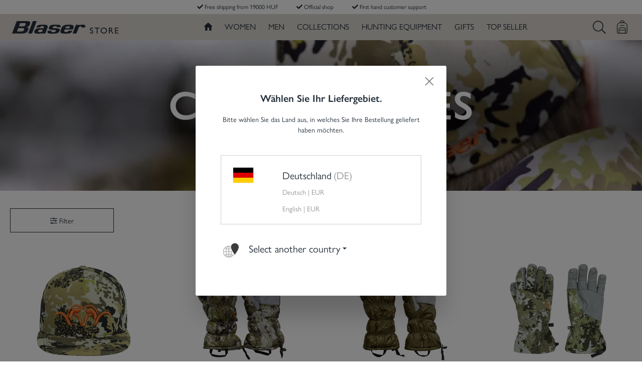

--- FILE ---
content_type: text/html; charset=UTF-8
request_url: https://store.blaser.de/hu/Collections/HunTec/Product-overview/Hunting-Caps-Gloves-Huntec/
body_size: 139344
content:
<!DOCTYPE html><html lang="en-GB" itemscope="itemscope" itemtype="https://schema.org/WebPage"><head><title>Hunting Caps &amp; gloves Huntec</title><meta charset="utf-8"><script> let gtmIsTrackingProductClicks = Boolean(), gtmContainerId ='GTM-PDWQ7PS', hasSWConsentSupport = Boolean(Number(0)) </script><script> window.dataLayer = window.dataLayer || []; window.dataLayer.push({"ecommerce":{"currencyCode":"HUF","impressions":[]},"google_tag_params":{"ecomm_prodid":[],"ecomm_category":"","ecomm_pagetype":"category"}}); </script><script id="wbmTagManger"> function getCookie(name) { var cookieMatch = document.cookie.match(name + '=(.*?)(;|$)'); return cookieMatch && decodeURI(cookieMatch[1]); } var gtmCookieSet = getCookie('wbm-tagmanager-enabled'); var googleTag = function(w,d,s,l,i){w[l]=w[l]||[];w[l].push({'gtm.start':new Date().getTime(),event:'gtm.js'});var f=d.getElementsByTagName(s)[0],j=d.createElement(s),dl=l!='dataLayer'?'&l='+l:'';j.async=true;j.src='https://d.blaser.de/divogcvo.js?id='+i+dl+'';f.parentNode.insertBefore(j,f);}; if (hasSWConsentSupport && gtmCookieSet === null) { window.wbmGoogleTagmanagerId = gtmContainerId; window.wbmScriptIsSet = false; window.googleTag = googleTag; } else { googleTag(window, document, 'script', 'dataLayer', gtmContainerId); googleTag = null; } </script><meta name="viewport" content="width=device-width, initial-scale=1, shrink-to-fit=no"><meta name="author" content=""/><meta name="robots" content="index,follow"/><meta name="revisit-after" content="15 days"/><meta name="keywords" content=""/><meta name="description" content=""/><meta property="og:type"   content="website"/><meta property="og:site_name"   content="Blaser Store"/><meta property="og:title"   content="Hunting Caps &amp; gloves Huntec"/><meta property="og:description"   content=""/><meta property="og:image"   content="https://store.blaser.de/bundles/outleapchildtheme/logo-desktop.png"/><meta name="twitter:card"   content="summary"/><meta name="twitter:site"   content="Blaser Store"/><meta name="twitter:title"   content="Hunting Caps &amp; gloves Huntec"/><meta name="twitter:description"   content=""/><meta name="twitter:image"   content="https://store.blaser.de/bundles/outleapchildtheme/logo-desktop.png"/><meta itemprop="copyrightHolder"   content="Blaser Store"/><meta itemprop="copyrightYear"   content=""/><meta itemprop="isFamilyFriendly"   content="true"/><meta itemprop="image"   content="https://store.blaser.de/bundles/outleapchildtheme/logo-desktop.png"/><link rel="alternate" hreflang="de-DE" href="/de/Kollektionen/HunTec/Produktuebersicht/Jagdmuetzen-Handschuhe-Huntec/" /><link rel="alternate" hreflang="de-AT" href="/at/Kollektionen/HunTec/Produktuebersicht/Jagdmuetzen-Handschuhe-Huntec/" /><link rel="alternate" hreflang="en-ES" href="/es/Collections/HunTec/Product-overview/Hunting-Caps-gloves-Huntec/" /><link rel="alternate" hreflang="en-FR" href="/fr/Collections/HunTec/Product-overview/Hunting-Caps-gloves-Huntec/" /><link rel="alternate" hreflang="en-SE" href="/se/Collections/HunTec/Product-overview/Hunting-Caps-gloves-Huntec/" /><link rel="alternate" hreflang="en-DK" href="/dk/Collections/HunTec/Product-overview/Hunting-Caps-gloves-Huntec/" /><link rel="alternate" hreflang="en-US" href="/us/Collections/HunTec/Product-overview/Hunting-Caps-gloves-Huntec/" /><link rel="alternate" hreflang="en-GB" href="/uk/Collections/HunTec/Product-overview/Hunting-Caps-gloves-Huntec/" /><link rel="alternate" hreflang="en-IT" href="/it/Collections/HunTec/Product-overview/Hunting-Caps-gloves-Huntec/" /><link rel="alternate" hreflang="en-NO" href="/no/Collections/HunTec/Product-overview/Hunting-Caps-gloves-Huntec/" /><link rel="alternate" hreflang="en-HU" href="/hu/Collections/HunTec/Product-overview/Hunting-Caps-gloves-Huntec/" /><link rel="alternate" hreflang="de-CH" href="/ch/Kollektionen/HunTec/Produktuebersicht/Jagdmuetzen-Handschuhe-Huntec/" /><link rel="alternate" hreflang="en-CH" href="/ch/en/Collections/HunTec/Product-overview/Hunting-Caps-gloves-Huntec/" /><link rel="alternate" hreflang="x-default" href="/en/Collections/HunTec/Product-overview/Hunting-Caps-gloves-Huntec/" /><meta name="facebook-domain-verification" content="bb6ktpbk0w8uvxa0eddar5217bnra4" /><link rel="shortcut icon"   href="https://store.blaser.de/bundles/outleapchildtheme/favicon.jpg"><link rel="apple-touch-icon"   sizes="180x180"   href="https://store.blaser.de/bundles/outleapchildtheme/favicon.jpg"><link rel="icon"   sizes="192x192"   href="https://store.blaser.de/bundles/outleapchildtheme/favicon.jpg"><meta name="theme-color"   content="#fff"/><link rel="canonical" href="https://store.blaser.de/hu/Collections/HunTec/Product-overview/Hunting-Caps-gloves-Huntec/" /><title itemprop="name"> Hunting Caps &amp; gloves Huntec </title><link rel="preload" href="https://store.blaser.de/bundles/outleapbasicpro/assets/webfonts/fa-light-300.woff2?1617561541164648" as="font" crossorigin="anonymous"><link rel="preload" href="https://store.blaser.de/bundles/outleapbasicpro/assets/webfonts/fa-solid-900.woff2?1617561541123104" as="font" crossorigin="anonymous"><link rel="preload" href="https://store.blaser.de/theme/3f6142d6f095079f3b02932e688bfd33/js/all.js?17326346741084113" as="script"><style title="theme/3f6142d6f095079f3b02932e688bfd33/css/all.css" media="screen">:root{--blue:#007bff;--indigo:#6610f2;--purple:#6f42c1;--pink:#e83e8c;--red:#dc3545;--orange:#fd7e14;--yellow:#ffc107;--green:#4a9262;--teal:#20c997;--cyan:#17a2b8;--white:#fff;--gray:#798490;--gray-dark:#4a545b;--primary:#242f3a;--secondary:#eb6012;--success:#3cc261;--info:#26b6cf;--warning:#ffbd5d;--danger:#e52427;--light:#f9f9f9;--dark:#4a545b;--breakpoint-xs:0;--breakpoint-sm:576px;--breakpoint-md:768px;--breakpoint-lg:992px;--breakpoint-xl:1200px;--font-family-sans-serif:-apple-system,BlinkMacSystemFont,"Segoe UI",Roboto,"Helvetica Neue",Arial,"Noto Sans",sans-serif,"Apple Color Emoji","Segoe UI Emoji","Segoe UI Symbol","Noto Color Emoji";--font-family-monospace:SFMono-Regular,Menlo,Monaco,Consolas,"Liberation Mono","Courier New",monospace;}*,*::before,*::after{box-sizing:border-box;}html{font-family:sans-serif;line-height:1.15;-webkit-text-size-adjust:100%;-webkit-tap-highlight-color:rgba(0,0,0,0);}article,aside,figcaption,figure,footer,header,hgroup,main,nav,section{display:block;}body{margin:0;font-family:"gill-sans-nova",Arial,Helvetica,sans-serif;font-size:.875rem;font-weight:400;line-height:1.5;color:#242f3a;text-align:left;background-color:#fff;}[tabindex="-1"]:focus{outline:0 !important;}hr{box-sizing:content-box;height:0;overflow:visible;}h1,h2,h3,h4,h5,h6{margin-top:0;margin-bottom:.5rem;}p{margin-top:0;margin-bottom:1rem;}abbr[title],abbr[data-original-title]{text-decoration:underline;text-decoration:underline dotted;cursor:help;border-bottom:0;text-decoration-skip-ink:none;}address{margin-bottom:1rem;font-style:normal;line-height:inherit;}ol,ul,dl{margin-top:0;margin-bottom:1rem;}ol ol,ul ul,ol ul,ul ol{margin-bottom:0;}dt{font-weight:700;}dd{margin-bottom:.5rem;margin-left:0;}blockquote{margin:0 0 1rem;}b,strong{font-weight:bolder;}small{font-size:80%;}sub,sup{position:relative;font-size:75%;line-height:0;vertical-align:baseline;}sub{bottom:-.25em;}sup{top:-.5em;}a{color:#242f3a;text-decoration:"none";background-color:transparent;}a:hover{color:#07090b;text-decoration:underline;}a:not([href]):not([tabindex]){color:inherit;text-decoration:none;}a:not([href]):not([tabindex]):hover,a:not([href]):not([tabindex]):focus{color:inherit;text-decoration:none;}a:not([href]):not([tabindex]):focus{outline:0;}pre,code,kbd,samp{font-family:SFMono-Regular,Menlo,Monaco,Consolas,"Liberation Mono","Courier New",monospace;font-size:1em;}pre{margin-top:0;margin-bottom:1rem;overflow:auto;}figure{margin:0 0 1rem;}img{vertical-align:middle;border-style:none;}svg{overflow:hidden;vertical-align:middle;}table{border-collapse:collapse;}caption{padding-top:.75rem;padding-bottom:.75rem;color:#798490;text-align:left;caption-side:bottom;}th{text-align:inherit;}label{display:inline-block;margin-bottom:.5rem;}button{border-radius:0;}button:focus{outline:1px dotted;outline:5px auto -webkit-focus-ring-color;}input,button,select,optgroup,textarea{margin:0;font-family:inherit;font-size:inherit;line-height:inherit;}button,input{overflow:visible;}button,select{text-transform:none;}select{word-wrap:normal;}button,[type="button"],[type="reset"],[type="submit"]{-webkit-appearance:button;}button:not(:disabled),[type="button"]:not(:disabled),[type="reset"]:not(:disabled),[type="submit"]:not(:disabled){cursor:pointer;}button::-moz-focus-inner,[type="button"]::-moz-focus-inner,[type="reset"]::-moz-focus-inner,[type="submit"]::-moz-focus-inner{padding:0;border-style:none;}input[type="radio"],input[type="checkbox"]{box-sizing:border-box;padding:0;}input[type="date"],input[type="time"],input[type="datetime-local"],input[type="month"]{-webkit-appearance:listbox;}textarea{overflow:auto;resize:vertical;}fieldset{min-width:0;padding:0;margin:0;border:0;}legend{display:block;width:100%;max-width:100%;padding:0;margin-bottom:.5rem;font-size:1.5rem;line-height:inherit;color:inherit;white-space:normal;}@media (max-width:1200px){legend{font-size:calc(1.275rem + .3vw);}}progress{vertical-align:baseline;}[type="number"]::-webkit-inner-spin-button,[type="number"]::-webkit-outer-spin-button{height:auto;}[type="search"]{outline-offset:-2px;-webkit-appearance:none;}[type="search"]::-webkit-search-decoration{-webkit-appearance:none;}::-webkit-file-upload-button{font:inherit;-webkit-appearance:button;}output{display:inline-block;}summary{display:list-item;cursor:pointer;}template{display:none;}[hidden]{display:none !important;}h1,h2,h3,h4,h5,h6,.h1,.h2,.h3,.h4,.h5,.h6{margin-bottom:.5rem;font-family:"gill-sans-nova",Arial,Helvetica,sans-serif;font-weight:700;line-height:1.2;color:#242f3a;}h1,.h1{font-size:2.25rem;}@media (max-width:1200px){h1,.h1{font-size:calc(1.35rem + 1.2vw);}}h2,.h2{font-size:1.75rem;}@media (max-width:1200px){h2,.h2{font-size:calc(1.3rem + .6vw);}}h3,.h3{font-size:1.5rem;}@media (max-width:1200px){h3,.h3{font-size:calc(1.275rem + .3vw);}}h4,.h4{font-size:1.25rem;}@media (max-width:1200px){h4,.h4{font-size:calc(1.25rem + 0vw);}}h5,.h5{font-size:1rem;}h6,.h6{font-size:.875rem;}.lead{font-size:1.09375rem;font-weight:300;}.display-1{font-size:6rem;font-weight:300;line-height:1.2;}@media (max-width:1200px){.display-1{font-size:calc(1.725rem + 5.7vw);}}.display-2{font-size:5.5rem;font-weight:300;line-height:1.2;}@media (max-width:1200px){.display-2{font-size:calc(1.675rem + 5.1vw);}}.display-3{font-size:4.5rem;font-weight:300;line-height:1.2;}@media (max-width:1200px){.display-3{font-size:calc(1.575rem + 3.9vw);}}.display-4{font-size:3.5rem;font-weight:300;line-height:1.2;}@media (max-width:1200px){.display-4{font-size:calc(1.475rem + 2.7vw);}}hr{margin-top:1rem;margin-bottom:1rem;border:0;border-top:1px solid rgba(0,0,0,.1);}small,.small{font-size:80%;font-weight:400;}mark,.mark{padding:.2em;background-color:#fcf8e3;}.list-unstyled{padding-left:0;list-style:none;}.list-inline{padding-left:0;list-style:none;}.list-inline-item{display:inline-block;}.list-inline-item:not(:last-child){margin-right:.5rem;}.initialism{font-size:90%;text-transform:uppercase;}.blockquote{margin-bottom:1rem;font-size:1.09375rem;}.blockquote-footer{display:block;font-size:80%;color:#798490;}.blockquote-footer::before{content:"— ";}.img-fluid{max-width:100%;height:auto;}.img-thumbnail{padding:.25rem;background-color:#fff;border:1px solid #bcc1c7;border-radius:3px;max-width:100%;height:auto;}.figure{display:inline-block;}.figure-img{margin-bottom:.5rem;line-height:1;}.figure-caption{font-size:90%;color:#798490;}code{font-size:87.5%;color:#e83e8c;-ms-word-break:break-word;word-break:break-word;}a>code{color:inherit;}kbd{padding:.2rem .4rem;font-size:87.5%;color:#fff;background-color:#212529;border-radius:3px;}kbd kbd{padding:0;font-size:100%;font-weight:700;}pre{display:block;font-size:87.5%;color:#212529;}pre code{font-size:inherit;color:inherit;-ms-word-break:normal;word-break:normal;}.pre-scrollable{max-height:340px;overflow-y:scroll;}.container,.cms-section .boxed{width:100%;padding-right:20px;padding-left:20px;margin-right:auto;margin-left:auto;}@media (min-width:576px){.container,.cms-section .boxed{max-width:540px;}}@media (min-width:768px){.container,.cms-section .boxed{max-width:720px;}}@media (min-width:992px){.container,.cms-section .boxed{max-width:960px;}}@media (min-width:1200px){.container,.cms-section .boxed{max-width:1140px;}}.container-fluid{width:100%;padding-right:20px;padding-left:20px;margin-right:auto;margin-left:auto;}.row,.account-content,.is-act-cartpage .checkout .checkout-container,.is-act-checkoutregisterpage .checkout .checkout-container,.is-act-confirmpage .checkout .checkout-container,.is-ctl-accountorder .checkout .checkout-container,.is-act-finishpage .checkout .checkout-container{display:-ms-flexbox;display:-webkit-flex;display:flex;-ms-flex-wrap:wrap;flex-wrap:wrap;margin-right:-20px;margin-left:-20px;}.no-gutters{margin-right:0;margin-left:0;}.no-gutters>.col,.is-act-confirmpage .checkout .no-gutters>.checkout-aside,.is-ctl-accountorder .checkout .no-gutters>.checkout-aside,.is-act-finishpage .checkout .no-gutters>.checkout-aside,.no-gutters>[class*="col-"]{padding-right:0;padding-left:0;}.col-1,.col-2,.col-3,.col-4,.col-5,.col-6,.col-7,.col-8,.col-9,.col-10,.col-11,.col-12,.col,.is-act-confirmpage .checkout .checkout-aside,.is-ctl-accountorder .checkout .checkout-aside,.is-act-finishpage .checkout .checkout-aside,.col-auto,.col-sm-1,.col-sm-2,.col-sm-3,.col-sm-4,.col-sm-5,.col-sm-6,.is-act-confirmpage .checkout .checkout-additional,.is-ctl-accountorder .checkout .checkout-additional,.col-sm-7,.is-act-finishpage .checkout .checkout-additional,.col-sm-8,.col-sm-9,.col-sm-10,.col-sm-11,.col-sm-12,.col-sm,.col-sm-auto,.col-md-1,.col-md-2,.col-md-3,.col-md-4,.col-md-5,.is-act-cartpage .checkout .checkout-aside,.col-md-6,.is-act-checkoutregisterpage .checkout .checkout-aside,.col-md-7,.col-md-8,.col-md-9,.col-md-10,.col-md-11,.col-md-12,.col-md,.col-md-auto,.col-lg-1,.col-lg-2,.col-lg-3,.account-content .account-content-aside,.col-lg-4,.col-lg-5,.col-lg-6,.col-lg-7,.col-lg-8,.is-act-cartpage .checkout .checkout-main,.is-act-checkoutregisterpage .checkout .checkout-main,.is-act-confirmpage .checkout .checkout-main,.is-ctl-accountorder .checkout .checkout-main,.is-act-finishpage .checkout .checkout-main,.col-lg-9,.account-content .account-content-main,.col-lg-10,.col-lg-11,.col-lg-12,.col-lg,.col-lg-auto,.col-xl-1,.col-xl-2,.col-xl-3,.col-xl-4,.col-xl-5,.col-xl-6,.col-xl-7,.col-xl-8,.col-xl-9,.col-xl-10,.col-xl-11,.col-xl-12,.col-xl,.col-xl-auto{position:relative;width:100%;padding-right:20px;padding-left:20px;}.col,.is-act-confirmpage .checkout .checkout-aside,.is-ctl-accountorder .checkout .checkout-aside,.is-act-finishpage .checkout .checkout-aside{-ms-flex-preferred-size:0;flex-basis:0;-ms-flex-positive:1;flex-grow:1;max-width:100%;}.col-auto{-ms-flex:0 0 auto;flex:0 0 auto;width:auto;max-width:100%;}.col-1{-ms-flex:0 0 8.3333333333%;flex:0 0 8.3333333333%;max-width:8.3333333333%;}.col-2{-ms-flex:0 0 16.6666666667%;flex:0 0 16.6666666667%;max-width:16.6666666667%;}.col-3{-ms-flex:0 0 25%;flex:0 0 25%;max-width:25%;}.col-4{-ms-flex:0 0 33.3333333333%;flex:0 0 33.3333333333%;max-width:33.3333333333%;}.col-5{-ms-flex:0 0 41.6666666667%;flex:0 0 41.6666666667%;max-width:41.6666666667%;}.col-6{-ms-flex:0 0 50%;flex:0 0 50%;max-width:50%;}.col-7{-ms-flex:0 0 58.3333333333%;flex:0 0 58.3333333333%;max-width:58.3333333333%;}.col-8{-ms-flex:0 0 66.6666666667%;flex:0 0 66.6666666667%;max-width:66.6666666667%;}.col-9{-ms-flex:0 0 75%;flex:0 0 75%;max-width:75%;}.col-10{-ms-flex:0 0 83.3333333333%;flex:0 0 83.3333333333%;max-width:83.3333333333%;}.col-11{-ms-flex:0 0 91.6666666667%;flex:0 0 91.6666666667%;max-width:91.6666666667%;}.col-12{-ms-flex:0 0 100%;flex:0 0 100%;max-width:100%;}.order-first{-ms-flex-order:-1;order:-1;}.order-last{-ms-flex-order:13;order:13;}.order-0{-ms-flex-order:0;order:0;}.order-1{-ms-flex-order:1;order:1;}.order-2{-ms-flex-order:2;order:2;}.order-3{-ms-flex-order:3;order:3;}.order-4{-ms-flex-order:4;order:4;}.order-5{-ms-flex-order:5;order:5;}.order-6{-ms-flex-order:6;order:6;}.order-7{-ms-flex-order:7;order:7;}.order-8{-ms-flex-order:8;order:8;}.order-9{-ms-flex-order:9;order:9;}.order-10{-ms-flex-order:10;order:10;}.order-11{-ms-flex-order:11;order:11;}.order-12{-ms-flex-order:12;order:12;}.offset-1{margin-left:8.3333333333%;}.offset-2{margin-left:16.6666666667%;}.offset-3{margin-left:25%;}.offset-4{margin-left:33.3333333333%;}.offset-5{margin-left:41.6666666667%;}.offset-6{margin-left:50%;}.offset-7{margin-left:58.3333333333%;}.offset-8{margin-left:66.6666666667%;}.offset-9{margin-left:75%;}.offset-10{margin-left:83.3333333333%;}.offset-11{margin-left:91.6666666667%;}@media (min-width:576px){.col-sm{-ms-flex-preferred-size:0;flex-basis:0;-ms-flex-positive:1;flex-grow:1;max-width:100%;}.col-sm-auto{-ms-flex:0 0 auto;flex:0 0 auto;width:auto;max-width:100%;}.col-sm-1{-ms-flex:0 0 8.3333333333%;flex:0 0 8.3333333333%;max-width:8.3333333333%;}.col-sm-2{-ms-flex:0 0 16.6666666667%;flex:0 0 16.6666666667%;max-width:16.6666666667%;}.col-sm-3{-ms-flex:0 0 25%;flex:0 0 25%;max-width:25%;}.col-sm-4{-ms-flex:0 0 33.3333333333%;flex:0 0 33.3333333333%;max-width:33.3333333333%;}.col-sm-5{-ms-flex:0 0 41.6666666667%;flex:0 0 41.6666666667%;max-width:41.6666666667%;}.col-sm-6,.is-act-confirmpage .checkout .checkout-additional,.is-ctl-accountorder .checkout .checkout-additional{-ms-flex:0 0 50%;flex:0 0 50%;max-width:50%;}.col-sm-7,.is-act-finishpage .checkout .checkout-additional,.is-act-finishpage .checkout .checkout-aside{-ms-flex:0 0 58.3333333333%;flex:0 0 58.3333333333%;max-width:58.3333333333%;}.col-sm-8{-ms-flex:0 0 66.6666666667%;flex:0 0 66.6666666667%;max-width:66.6666666667%;}.col-sm-9{-ms-flex:0 0 75%;flex:0 0 75%;max-width:75%;}.col-sm-10{-ms-flex:0 0 83.3333333333%;flex:0 0 83.3333333333%;max-width:83.3333333333%;}.col-sm-11{-ms-flex:0 0 91.6666666667%;flex:0 0 91.6666666667%;max-width:91.6666666667%;}.col-sm-12{-ms-flex:0 0 100%;flex:0 0 100%;max-width:100%;}.order-sm-first{-ms-flex-order:-1;order:-1;}.order-sm-last{-ms-flex-order:13;order:13;}.order-sm-0{-ms-flex-order:0;order:0;}.order-sm-1{-ms-flex-order:1;order:1;}.order-sm-2{-ms-flex-order:2;order:2;}.order-sm-3{-ms-flex-order:3;order:3;}.order-sm-4{-ms-flex-order:4;order:4;}.order-sm-5{-ms-flex-order:5;order:5;}.order-sm-6{-ms-flex-order:6;order:6;}.order-sm-7{-ms-flex-order:7;order:7;}.order-sm-8{-ms-flex-order:8;order:8;}.order-sm-9{-ms-flex-order:9;order:9;}.order-sm-10{-ms-flex-order:10;order:10;}.order-sm-11{-ms-flex-order:11;order:11;}.order-sm-12{-ms-flex-order:12;order:12;}.offset-sm-0{margin-left:0;}.offset-sm-1{margin-left:8.3333333333%;}.offset-sm-2{margin-left:16.6666666667%;}.offset-sm-3{margin-left:25%;}.offset-sm-4{margin-left:33.3333333333%;}.offset-sm-5,.is-act-finishpage .checkout .checkout-aside{margin-left:41.6666666667%;}.offset-sm-6{margin-left:50%;}.offset-sm-7{margin-left:58.3333333333%;}.offset-sm-8{margin-left:66.6666666667%;}.offset-sm-9{margin-left:75%;}.offset-sm-10{margin-left:83.3333333333%;}.offset-sm-11{margin-left:91.6666666667%;}}@media (min-width:768px){.col-md{-ms-flex-preferred-size:0;flex-basis:0;-ms-flex-positive:1;flex-grow:1;max-width:100%;}.col-md-auto{-ms-flex:0 0 auto;flex:0 0 auto;width:auto;max-width:100%;}.col-md-1{-ms-flex:0 0 8.3333333333%;flex:0 0 8.3333333333%;max-width:8.3333333333%;}.col-md-2{-ms-flex:0 0 16.6666666667%;flex:0 0 16.6666666667%;max-width:16.6666666667%;}.col-md-3{-ms-flex:0 0 25%;flex:0 0 25%;max-width:25%;}.col-md-4{-ms-flex:0 0 33.3333333333%;flex:0 0 33.3333333333%;max-width:33.3333333333%;}.col-md-5,.is-act-cartpage .checkout .checkout-aside{-ms-flex:0 0 41.6666666667%;flex:0 0 41.6666666667%;max-width:41.6666666667%;}.col-md-6,.is-act-checkoutregisterpage .checkout .checkout-aside,.is-act-confirmpage .checkout .checkout-aside,.is-ctl-accountorder .checkout .checkout-aside,.is-act-finishpage .checkout .checkout-additional,.is-act-finishpage .checkout .checkout-aside{-ms-flex:0 0 50%;flex:0 0 50%;max-width:50%;}.col-md-7{-ms-flex:0 0 58.3333333333%;flex:0 0 58.3333333333%;max-width:58.3333333333%;}.col-md-8{-ms-flex:0 0 66.6666666667%;flex:0 0 66.6666666667%;max-width:66.6666666667%;}.col-md-9{-ms-flex:0 0 75%;flex:0 0 75%;max-width:75%;}.col-md-10{-ms-flex:0 0 83.3333333333%;flex:0 0 83.3333333333%;max-width:83.3333333333%;}.col-md-11{-ms-flex:0 0 91.6666666667%;flex:0 0 91.6666666667%;max-width:91.6666666667%;}.col-md-12{-ms-flex:0 0 100%;flex:0 0 100%;max-width:100%;}.order-md-first{-ms-flex-order:-1;order:-1;}.order-md-last{-ms-flex-order:13;order:13;}.order-md-0{-ms-flex-order:0;order:0;}.order-md-1{-ms-flex-order:1;order:1;}.order-md-2{-ms-flex-order:2;order:2;}.order-md-3{-ms-flex-order:3;order:3;}.order-md-4{-ms-flex-order:4;order:4;}.order-md-5{-ms-flex-order:5;order:5;}.order-md-6{-ms-flex-order:6;order:6;}.order-md-7{-ms-flex-order:7;order:7;}.order-md-8{-ms-flex-order:8;order:8;}.order-md-9{-ms-flex-order:9;order:9;}.order-md-10{-ms-flex-order:10;order:10;}.order-md-11{-ms-flex-order:11;order:11;}.order-md-12{-ms-flex-order:12;order:12;}.offset-md-0{margin-left:0;}.offset-md-1{margin-left:8.3333333333%;}.offset-md-2{margin-left:16.6666666667%;}.offset-md-3{margin-left:25%;}.offset-md-4{margin-left:33.3333333333%;}.offset-md-5{margin-left:41.6666666667%;}.offset-md-6,.is-act-checkoutregisterpage .checkout .checkout-aside,.is-act-confirmpage .checkout .checkout-aside,.is-ctl-accountorder .checkout .checkout-aside,.is-act-finishpage .checkout .checkout-aside{margin-left:50%;}.offset-md-7,.is-act-cartpage .checkout .checkout-aside{margin-left:58.3333333333%;}.offset-md-8{margin-left:66.6666666667%;}.offset-md-9{margin-left:75%;}.offset-md-10{margin-left:83.3333333333%;}.offset-md-11{margin-left:91.6666666667%;}}@media (min-width:992px){.col-lg{-ms-flex-preferred-size:0;flex-basis:0;-ms-flex-positive:1;flex-grow:1;max-width:100%;}.col-lg-auto{-ms-flex:0 0 auto;flex:0 0 auto;width:auto;max-width:100%;}.col-lg-1{-ms-flex:0 0 8.3333333333%;flex:0 0 8.3333333333%;max-width:8.3333333333%;}.col-lg-2{-ms-flex:0 0 16.6666666667%;flex:0 0 16.6666666667%;max-width:16.6666666667%;}.col-lg-3,.account-content .account-content-aside{-ms-flex:0 0 25%;flex:0 0 25%;max-width:25%;}.col-lg-4,.is-act-cartpage .checkout .checkout-aside,.is-act-checkoutregisterpage .checkout .checkout-aside,.is-act-confirmpage .checkout .checkout-additional,.is-ctl-accountorder .checkout .checkout-additional,.is-act-confirmpage .checkout .checkout-aside,.is-ctl-accountorder .checkout .checkout-aside,.is-act-finishpage .checkout .checkout-additional,.is-act-finishpage .checkout .checkout-aside{-ms-flex:0 0 33.3333333333%;flex:0 0 33.3333333333%;max-width:33.3333333333%;}.col-lg-5{-ms-flex:0 0 41.6666666667%;flex:0 0 41.6666666667%;max-width:41.6666666667%;}.col-lg-6{-ms-flex:0 0 50%;flex:0 0 50%;max-width:50%;}.col-lg-7{-ms-flex:0 0 58.3333333333%;flex:0 0 58.3333333333%;max-width:58.3333333333%;}.col-lg-8,.is-act-cartpage .checkout .checkout-main,.is-act-checkoutregisterpage .checkout .checkout-main,.is-act-confirmpage .checkout .checkout-main,.is-ctl-accountorder .checkout .checkout-main,.is-act-finishpage .checkout .checkout-main{-ms-flex:0 0 66.6666666667%;flex:0 0 66.6666666667%;max-width:66.6666666667%;}.col-lg-9,.account-content .account-content-main{-ms-flex:0 0 75%;flex:0 0 75%;max-width:75%;}.col-lg-10{-ms-flex:0 0 83.3333333333%;flex:0 0 83.3333333333%;max-width:83.3333333333%;}.col-lg-11{-ms-flex:0 0 91.6666666667%;flex:0 0 91.6666666667%;max-width:91.6666666667%;}.col-lg-12{-ms-flex:0 0 100%;flex:0 0 100%;max-width:100%;}.order-lg-first{-ms-flex-order:-1;order:-1;}.order-lg-last{-ms-flex-order:13;order:13;}.order-lg-0{-ms-flex-order:0;order:0;}.order-lg-1{-ms-flex-order:1;order:1;}.order-lg-2{-ms-flex-order:2;order:2;}.order-lg-3{-ms-flex-order:3;order:3;}.order-lg-4{-ms-flex-order:4;order:4;}.order-lg-5{-ms-flex-order:5;order:5;}.order-lg-6{-ms-flex-order:6;order:6;}.order-lg-7{-ms-flex-order:7;order:7;}.order-lg-8{-ms-flex-order:8;order:8;}.order-lg-9{-ms-flex-order:9;order:9;}.order-lg-10{-ms-flex-order:10;order:10;}.order-lg-11{-ms-flex-order:11;order:11;}.order-lg-12{-ms-flex-order:12;order:12;}.offset-lg-0,.is-act-cartpage .checkout .checkout-aside,.is-act-checkoutregisterpage .checkout .checkout-aside{margin-left:0;}.offset-lg-1{margin-left:8.3333333333%;}.offset-lg-2,.is-act-confirmpage .checkout .checkout-main,.is-ctl-accountorder .checkout .checkout-main,.is-act-confirmpage .checkout .checkout-additional,.is-ctl-accountorder .checkout .checkout-additional,.is-act-finishpage .checkout .checkout-main,.is-act-finishpage .checkout .checkout-additional{margin-left:16.6666666667%;}.offset-lg-3{margin-left:25%;}.offset-lg-4{margin-left:33.3333333333%;}.offset-lg-5{margin-left:41.6666666667%;}.offset-lg-6{margin-left:50%;}.offset-lg-7{margin-left:58.3333333333%;}.offset-lg-8{margin-left:66.6666666667%;}.offset-lg-9{margin-left:75%;}.offset-lg-10{margin-left:83.3333333333%;}.offset-lg-11{margin-left:91.6666666667%;}}@media (min-width:1200px){.col-xl{-ms-flex-preferred-size:0;flex-basis:0;-ms-flex-positive:1;flex-grow:1;max-width:100%;}.col-xl-auto{-ms-flex:0 0 auto;flex:0 0 auto;width:auto;max-width:100%;}.col-xl-1{-ms-flex:0 0 8.3333333333%;flex:0 0 8.3333333333%;max-width:8.3333333333%;}.col-xl-2,.account-content .account-content-aside{-ms-flex:0 0 16.6666666667%;flex:0 0 16.6666666667%;max-width:16.6666666667%;}.col-xl-3,.is-act-cartpage .checkout .checkout-aside,.is-act-checkoutregisterpage .checkout .checkout-aside{-ms-flex:0 0 25%;flex:0 0 25%;max-width:25%;}.col-xl-4{-ms-flex:0 0 33.3333333333%;flex:0 0 33.3333333333%;max-width:33.3333333333%;}.col-xl-5{-ms-flex:0 0 41.6666666667%;flex:0 0 41.6666666667%;max-width:41.6666666667%;}.col-xl-6{-ms-flex:0 0 50%;flex:0 0 50%;max-width:50%;}.col-xl-7,.account-content .account-content-main{-ms-flex:0 0 58.3333333333%;flex:0 0 58.3333333333%;max-width:58.3333333333%;}.col-xl-8{-ms-flex:0 0 66.6666666667%;flex:0 0 66.6666666667%;max-width:66.6666666667%;}.col-xl-9{-ms-flex:0 0 75%;flex:0 0 75%;max-width:75%;}.col-xl-10{-ms-flex:0 0 83.3333333333%;flex:0 0 83.3333333333%;max-width:83.3333333333%;}.col-xl-11{-ms-flex:0 0 91.6666666667%;flex:0 0 91.6666666667%;max-width:91.6666666667%;}.col-xl-12{-ms-flex:0 0 100%;flex:0 0 100%;max-width:100%;}.order-xl-first{-ms-flex-order:-1;order:-1;}.order-xl-last{-ms-flex-order:13;order:13;}.order-xl-0{-ms-flex-order:0;order:0;}.order-xl-1{-ms-flex-order:1;order:1;}.order-xl-2{-ms-flex-order:2;order:2;}.order-xl-3{-ms-flex-order:3;order:3;}.order-xl-4{-ms-flex-order:4;order:4;}.order-xl-5{-ms-flex-order:5;order:5;}.order-xl-6{-ms-flex-order:6;order:6;}.order-xl-7{-ms-flex-order:7;order:7;}.order-xl-8{-ms-flex-order:8;order:8;}.order-xl-9{-ms-flex-order:9;order:9;}.order-xl-10{-ms-flex-order:10;order:10;}.order-xl-11{-ms-flex-order:11;order:11;}.order-xl-12{-ms-flex-order:12;order:12;}.offset-xl-0{margin-left:0;}.offset-xl-1,.account-content .account-content-main,.is-act-cartpage .checkout .checkout-aside,.is-act-checkoutregisterpage .checkout .checkout-aside{margin-left:8.3333333333%;}.offset-xl-2{margin-left:16.6666666667%;}.offset-xl-3{margin-left:25%;}.offset-xl-4{margin-left:33.3333333333%;}.offset-xl-5{margin-left:41.6666666667%;}.offset-xl-6{margin-left:50%;}.offset-xl-7{margin-left:58.3333333333%;}.offset-xl-8{margin-left:66.6666666667%;}.offset-xl-9{margin-left:75%;}.offset-xl-10{margin-left:83.3333333333%;}.offset-xl-11{margin-left:91.6666666667%;}}.table{width:100%;margin-bottom:1rem;color:#242f3a;}.table th,.table td{padding:.75rem;vertical-align:top;border-top:1px solid #cacfd1;}.table thead th{vertical-align:bottom;border-bottom:2px solid #cacfd1;}.table tbody+tbody{border-top:2px solid #cacfd1;}.table-sm th,.table-sm td{padding:.3rem;}.table-bordered{border:1px solid #cacfd1;}.table-bordered th,.table-bordered td{border:1px solid #cacfd1;}.table-bordered thead th,.table-bordered thead td{border-bottom-width:2px;}.table-borderless th,.table-borderless td,.table-borderless thead th,.table-borderless tbody+tbody{border:0;}.table-striped tbody tr:nth-of-type(odd){background-color:#f9f9f9;}.table-hover tbody tr:hover{color:#242f3a;background-color:rgba(0,0,0,.075);}.table-primary,.table-primary>th,.table-primary>td{background-color:#c2c5c8;}.table-primary th,.table-primary td,.table-primary thead th,.table-primary tbody+tbody{border-color:#8d9399;}.table-hover .table-primary:hover{background-color:#b4b8bc;}.table-hover .table-primary:hover>td,.table-hover .table-primary:hover>th{background-color:#b4b8bc;}.table-secondary,.table-secondary>th,.table-secondary>td{background-color:#f9d2bd;}.table-secondary th,.table-secondary td,.table-secondary thead th,.table-secondary tbody+tbody{border-color:#f5ac84;}.table-hover .table-secondary:hover{background-color:#f7c3a5;}.table-hover .table-secondary:hover>td,.table-hover .table-secondary:hover>th{background-color:#f7c3a5;}.table-success,.table-success>th,.table-success>td{background-color:#c8eed3;}.table-success th,.table-success td,.table-success thead th,.table-success tbody+tbody{border-color:#9adfad;}.table-hover .table-success:hover{background-color:#b5e8c3;}.table-hover .table-success:hover>td,.table-hover .table-success:hover>th{background-color:#b5e8c3;}.table-info,.table-info>th,.table-info>td{background-color:#c2ebf2;}.table-info th,.table-info td,.table-info thead th,.table-info tbody+tbody{border-color:#8ed9e6;}.table-hover .table-info:hover{background-color:#ade4ed;}.table-hover .table-info:hover>td,.table-hover .table-info:hover>th{background-color:#ade4ed;}.table-warning,.table-warning>th,.table-warning>td{background-color:#ffedd2;}.table-warning th,.table-warning td,.table-warning thead th,.table-warning tbody+tbody{border-color:#ffddab;}.table-hover .table-warning:hover{background-color:#ffe2b8;}.table-hover .table-warning:hover>td,.table-hover .table-warning:hover>th{background-color:#ffe2b8;}.table-danger,.table-danger>th,.table-danger>td{background-color:#f8c2c3;}.table-danger th,.table-danger td,.table-danger thead th,.table-danger tbody+tbody{border-color:#f18d8f;}.table-hover .table-danger:hover{background-color:#f5abac;}.table-hover .table-danger:hover>td,.table-hover .table-danger:hover>th{background-color:#f5abac;}.table-light,.table-light>th,.table-light>td{background-color:#fdfdfd;}.table-light th,.table-light td,.table-light thead th,.table-light tbody+tbody{border-color:#fcfcfc;}.table-hover .table-light:hover{background-color:#f1f1f1;}.table-hover .table-light:hover>td,.table-hover .table-light:hover>th{background-color:#f1f1f1;}.table-dark,.table-dark>th,.table-dark>td{background-color:#cccfd1;}.table-dark th,.table-dark td,.table-dark thead th,.table-dark tbody+tbody{border-color:#a1a6aa;}.table-hover .table-dark:hover{background-color:#bfc2c5;}.table-hover .table-dark:hover>td,.table-hover .table-dark:hover>th{background-color:#bfc2c5;}.table-active,.table-active>th,.table-active>td{background-color:rgba(0,0,0,.075);}.table-hover .table-active:hover{background-color:rgba(0,0,0,.075);}.table-hover .table-active:hover>td,.table-hover .table-active:hover>th{background-color:rgba(0,0,0,.075);}.table .thead-dark th{color:#fff;background-color:#4a545b;border-color:#5b6770;}.table .thead-light th{color:#495057;background-color:#eee;border-color:#cacfd1;}.table-dark{color:#fff;background-color:#4a545b;}.table-dark th,.table-dark td,.table-dark thead th{border-color:#5b6770;}.table-dark.table-bordered{border:0;}.table-dark.table-striped tbody tr:nth-of-type(odd){background-color:rgba(255,255,255,.05);}.table-dark.table-hover tbody tr:hover{color:#fff;background-color:rgba(255,255,255,.075);}@media (max-width:575.98px){.table-responsive-sm{display:block;width:100%;overflow-x:auto;-webkit-overflow-scrolling:touch;}.table-responsive-sm>.table-bordered{border:0;}}@media (max-width:767.98px){.table-responsive-md{display:block;width:100%;overflow-x:auto;-webkit-overflow-scrolling:touch;}.table-responsive-md>.table-bordered{border:0;}}@media (max-width:991.98px){.table-responsive-lg{display:block;width:100%;overflow-x:auto;-webkit-overflow-scrolling:touch;}.table-responsive-lg>.table-bordered{border:0;}}@media (max-width:1199.98px){.table-responsive-xl{display:block;width:100%;overflow-x:auto;-webkit-overflow-scrolling:touch;}.table-responsive-xl>.table-bordered{border:0;}}.table-responsive{display:block;width:100%;overflow-x:auto;-webkit-overflow-scrolling:touch;}.table-responsive>.table-bordered{border:0;}.form-control{display:block;width:100%;height:calc(1.5em + 1.125rem + 2px);padding:.5625rem .5625rem;font-size:.875rem;font-weight:400;line-height:1.5;color:#242f3a;background-color:#fff;-webkit-background-clip:padding-box;background-clip:padding-box;border:1px solid #cacfd1;border-radius:3px;-webkit-transition:border-color .15s ease-in-out,box-shadow .15s ease-in-out;transition:border-color .15s ease-in-out,box-shadow .15s ease-in-out;}@media (prefers-reduced-motion:reduce){.form-control{-webkit-transition:none;transition:none;}}.form-control::-ms-expand{background-color:transparent;border:0;}.form-control:focus{color:#242f3a;background-color:#fff;border-color:#242f3a;outline:0;box-shadow:0 0 0 .2rem rgba(36,47,58,.25);}.form-control::-ms-input-placeholder,.form-control::-moz-placeholder,.form-control::-webkit-input-placeholder,.form-control::placeholder{color:transparent !important;opacity:1;}.form-control:disabled,.form-control[readonly]{background-color:#eee;opacity:1;}select.form-control:focus::-ms-value{color:#242f3a;background-color:#fff;}.form-control-file,.form-control-range{display:block;width:100%;}.col-form-label{padding-top:calc(.5625rem + 1px);padding-bottom:calc(.5625rem + 1px);margin-bottom:0;font-size:inherit;line-height:1.5;}.col-form-label-lg{padding-top:calc(.5rem + 1px);padding-bottom:calc(.5rem + 1px);font-size:1rem;line-height:1.5;}.col-form-label-sm{padding-top:calc(.25rem + 1px);padding-bottom:calc(.25rem + 1px);font-size:.75rem;line-height:1.5;}.form-control-plaintext{display:block;width:100%;padding-top:.5625rem;padding-bottom:.5625rem;margin-bottom:0;line-height:1.5;color:#242f3a;background-color:transparent;border:solid transparent;border-width:1px 0;}.form-control-plaintext.form-control-sm,.form-control-plaintext.form-control-lg{padding-right:0;padding-left:0;}.form-control-sm{height:calc(1.5em + .5rem + 2px);padding:.25rem .5rem;font-size:.75rem;line-height:1.5;border-radius:3px;}.form-control-lg{height:calc(1.5em + 1rem + 2px);padding:.5rem 1rem;font-size:1rem;line-height:1.5;border-radius:3px;}select.form-control[size],select.form-control[multiple]{height:auto;}textarea.form-control{height:auto;}.form-group{margin-bottom:1rem;}.form-text{display:block;margin-top:.25rem;}.form-row{display:-ms-flexbox;display:-webkit-flex;display:flex;-ms-flex-wrap:wrap;flex-wrap:wrap;margin-right:-5px;margin-left:-5px;}.form-row>.col,.is-act-confirmpage .checkout .form-row>.checkout-aside,.is-ctl-accountorder .checkout .form-row>.checkout-aside,.is-act-finishpage .checkout .form-row>.checkout-aside,.form-row>[class*="col-"]{padding-right:5px;padding-left:5px;}.form-check{position:relative;display:block;padding-left:1.25rem;}.form-check-input{position:absolute;margin-top:.3rem;margin-left:-1.25rem;}.form-check-input:disabled~.form-check-label{color:#798490;}.form-check-label{margin-bottom:0;}.form-check-inline{display:-ms-inline-flexbox;display:-webkit-inline-flex;display:inline-flex;-ms-flex-align:center;align-items:center;padding-left:0;margin-right:.75rem;}.form-check-inline .form-check-input{position:static;margin-top:0;margin-right:.3125rem;margin-left:0;}.valid-feedback{display:none;width:100%;margin-top:.25rem;font-size:80%;color:#3cc261;}.valid-tooltip{position:absolute;top:100%;z-index:5;display:none;max-width:100%;padding:.25rem .5rem;margin-top:.1rem;font-size:.75rem;line-height:1.5;color:#fff;background-color:rgba(60,194,97,.9);border-radius:3px;}.was-validated .form-control:valid,.form-control.is-valid{border-color:#3cc261;}.was-validated .form-control:valid:focus,.form-control.is-valid:focus{border-color:#3cc261;box-shadow:0 0 0 .2rem rgba(60,194,97,.25);}.was-validated .form-control:valid~.valid-feedback,.form-control.is-valid~.valid-feedback,.was-validated .form-control:valid~.valid-tooltip,.form-control.is-valid~.valid-tooltip{display:block;}.was-validated .custom-select:valid,.custom-select.is-valid{border-color:#3cc261;}.was-validated .custom-select:valid:focus,.custom-select.is-valid:focus{border-color:#3cc261;box-shadow:0 0 0 .2rem rgba(60,194,97,.25);}.was-validated .custom-select:valid~.valid-feedback,.custom-select.is-valid~.valid-feedback,.was-validated .custom-select:valid~.valid-tooltip,.custom-select.is-valid~.valid-tooltip{display:block;}.was-validated .form-control-file:valid~.valid-feedback,.form-control-file.is-valid~.valid-feedback,.was-validated .form-control-file:valid~.valid-tooltip,.form-control-file.is-valid~.valid-tooltip{display:block;}.was-validated .form-check-input:valid~.form-check-label,.form-check-input.is-valid~.form-check-label{color:#3cc261;}.was-validated .form-check-input:valid~.valid-feedback,.form-check-input.is-valid~.valid-feedback,.was-validated .form-check-input:valid~.valid-tooltip,.form-check-input.is-valid~.valid-tooltip{display:block;}.was-validated .custom-control-input:valid~.custom-control-label,.custom-control-input.is-valid~.custom-control-label{color:#3cc261;}.was-validated .custom-control-input:valid~.custom-control-label::before,.custom-control-input.is-valid~.custom-control-label::before{border-color:#3cc261;}.was-validated .custom-control-input:valid~.valid-feedback,.custom-control-input.is-valid~.valid-feedback,.was-validated .custom-control-input:valid~.valid-tooltip,.custom-control-input.is-valid~.valid-tooltip{display:block;}.was-validated .custom-control-input:valid:checked~.custom-control-label::before,.custom-control-input.is-valid:checked~.custom-control-label::before{border-color:#62cf80;background-color:#62cf80;}.was-validated .custom-control-input:valid:focus~.custom-control-label::before,.custom-control-input.is-valid:focus~.custom-control-label::before{box-shadow:0 0 0 .2rem rgba(60,194,97,.25);}.was-validated .custom-control-input:valid:focus:not(:checked)~.custom-control-label::before,.custom-control-input.is-valid:focus:not(:checked)~.custom-control-label::before{border-color:#3cc261;}.was-validated .custom-file-input:valid~.custom-file-label,.custom-file-input.is-valid~.custom-file-label{border-color:#3cc261;}.was-validated .custom-file-input:valid~.valid-feedback,.custom-file-input.is-valid~.valid-feedback,.was-validated .custom-file-input:valid~.valid-tooltip,.custom-file-input.is-valid~.valid-tooltip{display:block;}.was-validated .custom-file-input:valid:focus~.custom-file-label,.custom-file-input.is-valid:focus~.custom-file-label{border-color:#3cc261;box-shadow:0 0 0 .2rem rgba(60,194,97,.25);}.invalid-feedback{display:none;width:100%;margin-top:.25rem;font-size:80%;color:#e52427;}.invalid-tooltip{position:absolute;top:100%;z-index:5;display:none;max-width:100%;padding:.25rem .5rem;margin-top:.1rem;font-size:.75rem;line-height:1.5;color:#fff;background-color:rgba(229,36,39,.9);border-radius:3px;}.was-validated .form-control:invalid,.form-control.is-invalid{border-color:#e52427;}.was-validated .form-control:invalid:focus,.form-control.is-invalid:focus{border-color:#e52427;box-shadow:0 0 0 .2rem rgba(229,36,39,.25);}.was-validated .form-control:invalid~.invalid-feedback,.form-control.is-invalid~.invalid-feedback,.was-validated .form-control:invalid~.invalid-tooltip,.form-control.is-invalid~.invalid-tooltip{display:block;}.was-validated .custom-select:invalid,.custom-select.is-invalid{border-color:#e52427;}.was-validated .custom-select:invalid:focus,.custom-select.is-invalid:focus{border-color:#e52427;box-shadow:0 0 0 .2rem rgba(229,36,39,.25);}.was-validated .custom-select:invalid~.invalid-feedback,.custom-select.is-invalid~.invalid-feedback,.was-validated .custom-select:invalid~.invalid-tooltip,.custom-select.is-invalid~.invalid-tooltip{display:block;}.was-validated .form-control-file:invalid~.invalid-feedback,.form-control-file.is-invalid~.invalid-feedback,.was-validated .form-control-file:invalid~.invalid-tooltip,.form-control-file.is-invalid~.invalid-tooltip{display:block;}.was-validated .form-check-input:invalid~.form-check-label,.form-check-input.is-invalid~.form-check-label{color:#e52427;}.was-validated .form-check-input:invalid~.invalid-feedback,.form-check-input.is-invalid~.invalid-feedback,.was-validated .form-check-input:invalid~.invalid-tooltip,.form-check-input.is-invalid~.invalid-tooltip{display:block;}.was-validated .custom-control-input:invalid~.custom-control-label,.custom-control-input.is-invalid~.custom-control-label{color:#e52427;}.was-validated .custom-control-input:invalid~.custom-control-label::before,.custom-control-input.is-invalid~.custom-control-label::before{border-color:#e52427;}.was-validated .custom-control-input:invalid~.invalid-feedback,.custom-control-input.is-invalid~.invalid-feedback,.was-validated .custom-control-input:invalid~.invalid-tooltip,.custom-control-input.is-invalid~.invalid-tooltip{display:block;}.was-validated .custom-control-input:invalid:checked~.custom-control-label::before,.custom-control-input.is-invalid:checked~.custom-control-label::before{border-color:#ea5254;background-color:#ea5254;}.was-validated .custom-control-input:invalid:focus~.custom-control-label::before,.custom-control-input.is-invalid:focus~.custom-control-label::before{box-shadow:0 0 0 .2rem rgba(229,36,39,.25);}.was-validated .custom-control-input:invalid:focus:not(:checked)~.custom-control-label::before,.custom-control-input.is-invalid:focus:not(:checked)~.custom-control-label::before{border-color:#e52427;}.was-validated .custom-file-input:invalid~.custom-file-label,.custom-file-input.is-invalid~.custom-file-label{border-color:#e52427;}.was-validated .custom-file-input:invalid~.invalid-feedback,.custom-file-input.is-invalid~.invalid-feedback,.was-validated .custom-file-input:invalid~.invalid-tooltip,.custom-file-input.is-invalid~.invalid-tooltip{display:block;}.was-validated .custom-file-input:invalid:focus~.custom-file-label,.custom-file-input.is-invalid:focus~.custom-file-label{border-color:#e52427;box-shadow:0 0 0 .2rem rgba(229,36,39,.25);}.form-inline{display:-ms-flexbox;display:-webkit-flex;display:flex;-ms-flex-flow:row wrap;flex-flow:row wrap;-ms-flex-align:center;align-items:center;}.form-inline .form-check{width:100%;}@media (min-width:576px){.form-inline label{display:-ms-flexbox;display:-webkit-flex;display:flex;-ms-flex-align:center;align-items:center;-ms-flex-pack:center;justify-content:center;margin-bottom:0;}.form-inline .form-group{display:-ms-flexbox;display:-webkit-flex;display:flex;-ms-flex:0 0 auto;flex:0 0 auto;-ms-flex-flow:row wrap;flex-flow:row wrap;-ms-flex-align:center;align-items:center;margin-bottom:0;}.form-inline .form-control{display:inline-block;width:auto;vertical-align:middle;}.form-inline .form-control-plaintext{display:inline-block;}.form-inline .input-group,.form-inline .custom-select{width:auto;}.form-inline .form-check{display:-ms-flexbox;display:-webkit-flex;display:flex;-ms-flex-align:center;align-items:center;-ms-flex-pack:center;justify-content:center;width:auto;padding-left:0;}.form-inline .form-check-input{position:relative;-ms-flex-negative:0;flex-shrink:0;margin-top:0;margin-right:.25rem;margin-left:0;}.form-inline .custom-control{-ms-flex-align:center;align-items:center;-ms-flex-pack:center;justify-content:center;}.form-inline .custom-control-label{margin-bottom:0;}}.btn{display:inline-block;font-weight:400;color:#242f3a;text-align:center;vertical-align:middle;-ms-user-select:none;-moz-user-select:none;-webkit-user-select:none;user-select:none;background-color:transparent;border:1px solid transparent;padding:2px 12px;font-size:.875rem;line-height:34px;border-radius:3px;-webkit-transition:color .15s ease-in-out,background-color .15s ease-in-out,border-color .15s ease-in-out,box-shadow .15s ease-in-out;transition:color .15s ease-in-out,background-color .15s ease-in-out,border-color .15s ease-in-out,box-shadow .15s ease-in-out;}@media (prefers-reduced-motion:reduce){.btn{-webkit-transition:none;transition:none;}}.btn:hover{color:#242f3a;text-decoration:none;}.btn:focus,.btn.focus{outline:0;box-shadow:0 0 0 .2rem rgba(36,47,58,.25);}.btn.disabled,.btn:disabled{opacity:.65;}a.btn.disabled,fieldset:disabled a.btn{pointer-events:none;}.btn-primary,.address-editor-select:not(.collapsed),.address-editor-create:not(.collapsed){color:#fff;background-color:#242f3a;border-color:#242f3a;}.btn-primary:hover,.address-editor-select:not(.collapsed):hover,.address-editor-create:not(.collapsed):hover{color:#fff;background-color:#151c22;border-color:#10161b;}.btn-primary:focus,.address-editor-select:not(.collapsed):focus,.address-editor-create:not(.collapsed):focus,.btn-primary.focus,.focus.address-editor-select:not(.collapsed),.focus.address-editor-create:not(.collapsed){box-shadow:0 0 0 .2rem rgba(69,78,88,.5);}.btn-primary.disabled,.disabled.address-editor-select:not(.collapsed),.disabled.address-editor-create:not(.collapsed),.btn-primary:disabled,.address-editor-select:not(.collapsed):disabled,.address-editor-create:not(.collapsed):disabled{color:#fff;background-color:#242f3a;border-color:#242f3a;}.btn-primary:not(:disabled):not(.disabled):active,.address-editor-select:not(.collapsed):active:not(.disabled):not(:disabled),.address-editor-create:not(.collapsed):active:not(.disabled):not(:disabled),.btn-primary:not(:disabled):not(.disabled).active,.active.address-editor-select:not(.collapsed):not(.disabled):not(:disabled),.active.address-editor-create:not(.collapsed):not(.disabled):not(:disabled),.show>.btn-primary.dropdown-toggle,.show>.dropdown-toggle.address-editor-select:not(.collapsed),.show>.dropdown-toggle.address-editor-create:not(.collapsed){color:#fff;background-color:#10161b;border-color:#0c0f13;}.btn-primary:not(:disabled):not(.disabled):active:focus,.address-editor-select:not(.collapsed):focus:active:not(.disabled):not(:disabled),.address-editor-create:not(.collapsed):focus:active:not(.disabled):not(:disabled),.btn-primary:not(:disabled):not(.disabled).active:focus,.active.address-editor-select:not(.collapsed):focus:not(.disabled):not(:disabled),.active.address-editor-create:not(.collapsed):focus:not(.disabled):not(:disabled),.show>.btn-primary.dropdown-toggle:focus,.show>.dropdown-toggle.address-editor-select:not(.collapsed):focus,.show>.dropdown-toggle.address-editor-create:not(.collapsed):focus{box-shadow:0 0 0 .2rem rgba(69,78,88,.5);}.btn-secondary{color:#fff;background-color:#eb6012;border-color:#eb6012;}.btn-secondary:hover{color:#fff;background-color:#c7510f;border-color:#bc4d0e;}.btn-secondary:focus,.btn-secondary.focus{box-shadow:0 0 0 .2rem rgba(238,120,54,.5);}.btn-secondary.disabled,.btn-secondary:disabled{color:#fff;background-color:#eb6012;border-color:#eb6012;}.btn-secondary:not(:disabled):not(.disabled):active,.btn-secondary:not(:disabled):not(.disabled).active,.show>.btn-secondary.dropdown-toggle{color:#fff;background-color:#bc4d0e;border-color:#b0480d;}.btn-secondary:not(:disabled):not(.disabled):active:focus,.btn-secondary:not(:disabled):not(.disabled).active:focus,.show>.btn-secondary.dropdown-toggle:focus{box-shadow:0 0 0 .2rem rgba(238,120,54,.5);}.btn-success{color:#fff;background-color:#3cc261;border-color:#3cc261;}.btn-success:hover{color:#fff;background-color:#33a552;border-color:#309b4e;}.btn-success:focus,.btn-success.focus{box-shadow:0 0 0 .2rem rgba(89,203,121,.5);}.btn-success.disabled,.btn-success:disabled{color:#fff;background-color:#3cc261;border-color:#3cc261;}.btn-success:not(:disabled):not(.disabled):active,.btn-success:not(:disabled):not(.disabled).active,.show>.btn-success.dropdown-toggle{color:#fff;background-color:#309b4e;border-color:#2d9149;}.btn-success:not(:disabled):not(.disabled):active:focus,.btn-success:not(:disabled):not(.disabled).active:focus,.show>.btn-success.dropdown-toggle:focus{box-shadow:0 0 0 .2rem rgba(89,203,121,.5);}.btn-info{color:#fff;background-color:#26b6cf;border-color:#26b6cf;}.btn-info:hover{color:#fff;background-color:#209aaf;border-color:#1e90a4;}.btn-info:focus,.btn-info.focus{box-shadow:0 0 0 .2rem rgba(71,193,214,.5);}.btn-info.disabled,.btn-info:disabled{color:#fff;background-color:#26b6cf;border-color:#26b6cf;}.btn-info:not(:disabled):not(.disabled):active,.btn-info:not(:disabled):not(.disabled).active,.show>.btn-info.dropdown-toggle{color:#fff;background-color:#1e90a4;border-color:#1c8799;}.btn-info:not(:disabled):not(.disabled):active:focus,.btn-info:not(:disabled):not(.disabled).active:focus,.show>.btn-info.dropdown-toggle:focus{box-shadow:0 0 0 .2rem rgba(71,193,214,.5);}.btn-warning{color:#212529;background-color:#ffbd5d;border-color:#ffbd5d;}.btn-warning:hover{color:#212529;background-color:#ffad37;border-color:#ffa82a;}.btn-warning:focus,.btn-warning.focus{box-shadow:0 0 0 .2rem rgba(222,166,85,.5);}.btn-warning.disabled,.btn-warning:disabled{color:#212529;background-color:#ffbd5d;border-color:#ffbd5d;}.btn-warning:not(:disabled):not(.disabled):active,.btn-warning:not(:disabled):not(.disabled).active,.show>.btn-warning.dropdown-toggle{color:#212529;background-color:#ffa82a;border-color:#ffa31d;}.btn-warning:not(:disabled):not(.disabled):active:focus,.btn-warning:not(:disabled):not(.disabled).active:focus,.show>.btn-warning.dropdown-toggle:focus{box-shadow:0 0 0 .2rem rgba(222,166,85,.5);}.btn-danger{color:#fff;background-color:#e52427;border-color:#e52427;}.btn-danger:hover{color:#fff;background-color:#cb181b;border-color:#bf1719;}.btn-danger:focus,.btn-danger.focus{box-shadow:0 0 0 .2rem rgba(233,69,71,.5);}.btn-danger.disabled,.btn-danger:disabled{color:#fff;background-color:#e52427;border-color:#e52427;}.btn-danger:not(:disabled):not(.disabled):active,.btn-danger:not(:disabled):not(.disabled).active,.show>.btn-danger.dropdown-toggle{color:#fff;background-color:#bf1719;border-color:#b41518;}.btn-danger:not(:disabled):not(.disabled):active:focus,.btn-danger:not(:disabled):not(.disabled).active:focus,.show>.btn-danger.dropdown-toggle:focus{box-shadow:0 0 0 .2rem rgba(233,69,71,.5);}.btn-light{color:#212529;background-color:#f9f9f9;border-color:#f9f9f9;}.btn-light:hover{color:#212529;background-color:#e6e6e6;border-color:#e0e0e0;}.btn-light:focus,.btn-light.focus{box-shadow:0 0 0 .2rem rgba(217,217,218,.5);}.btn-light.disabled,.btn-light:disabled{color:#212529;background-color:#f9f9f9;border-color:#f9f9f9;}.btn-light:not(:disabled):not(.disabled):active,.btn-light:not(:disabled):not(.disabled).active,.show>.btn-light.dropdown-toggle{color:#212529;background-color:#e0e0e0;border-color:#d9d9d9;}.btn-light:not(:disabled):not(.disabled):active:focus,.btn-light:not(:disabled):not(.disabled).active:focus,.show>.btn-light.dropdown-toggle:focus{box-shadow:0 0 0 .2rem rgba(217,217,218,.5);}.btn-dark{color:#fff;background-color:#4a545b;border-color:#4a545b;}.btn-dark:hover{color:#fff;background-color:#394146;border-color:#333a3f;}.btn-dark:focus,.btn-dark.focus{box-shadow:0 0 0 .2rem rgba(101,110,116,.5);}.btn-dark.disabled,.btn-dark:disabled{color:#fff;background-color:#4a545b;border-color:#4a545b;}.btn-dark:not(:disabled):not(.disabled):active,.btn-dark:not(:disabled):not(.disabled).active,.show>.btn-dark.dropdown-toggle{color:#fff;background-color:#333a3f;border-color:#2d3438;}.btn-dark:not(:disabled):not(.disabled):active:focus,.btn-dark:not(:disabled):not(.disabled).active:focus,.show>.btn-dark.dropdown-toggle:focus{box-shadow:0 0 0 .2rem rgba(101,110,116,.5);}.btn-outline-primary{color:#242f3a;border-color:#242f3a;}.btn-outline-primary:hover{color:#fff;background-color:#242f3a;border-color:#242f3a;}.btn-outline-primary:focus,.btn-outline-primary.focus{box-shadow:0 0 0 .2rem rgba(36,47,58,.5);}.btn-outline-primary.disabled,.btn-outline-primary:disabled{color:#242f3a;background-color:transparent;}.btn-outline-primary:not(:disabled):not(.disabled):active,.btn-outline-primary:not(:disabled):not(.disabled).active,.show>.btn-outline-primary.dropdown-toggle{color:#fff;background-color:#242f3a;border-color:#242f3a;}.btn-outline-primary:not(:disabled):not(.disabled):active:focus,.btn-outline-primary:not(:disabled):not(.disabled).active:focus,.show>.btn-outline-primary.dropdown-toggle:focus{box-shadow:0 0 0 .2rem rgba(36,47,58,.5);}.btn-outline-secondary{color:#eb6012;border-color:#eb6012;}.btn-outline-secondary:hover{color:#fff;background-color:#eb6012;border-color:#eb6012;}.btn-outline-secondary:focus,.btn-outline-secondary.focus{box-shadow:0 0 0 .2rem rgba(235,96,18,.5);}.btn-outline-secondary.disabled,.btn-outline-secondary:disabled{color:#eb6012;background-color:transparent;}.btn-outline-secondary:not(:disabled):not(.disabled):active,.btn-outline-secondary:not(:disabled):not(.disabled).active,.show>.btn-outline-secondary.dropdown-toggle{color:#fff;background-color:#eb6012;border-color:#eb6012;}.btn-outline-secondary:not(:disabled):not(.disabled):active:focus,.btn-outline-secondary:not(:disabled):not(.disabled).active:focus,.show>.btn-outline-secondary.dropdown-toggle:focus{box-shadow:0 0 0 .2rem rgba(235,96,18,.5);}.btn-outline-success{color:#3cc261;border-color:#3cc261;}.btn-outline-success:hover{color:#fff;background-color:#3cc261;border-color:#3cc261;}.btn-outline-success:focus,.btn-outline-success.focus{box-shadow:0 0 0 .2rem rgba(60,194,97,.5);}.btn-outline-success.disabled,.btn-outline-success:disabled{color:#3cc261;background-color:transparent;}.btn-outline-success:not(:disabled):not(.disabled):active,.btn-outline-success:not(:disabled):not(.disabled).active,.show>.btn-outline-success.dropdown-toggle{color:#fff;background-color:#3cc261;border-color:#3cc261;}.btn-outline-success:not(:disabled):not(.disabled):active:focus,.btn-outline-success:not(:disabled):not(.disabled).active:focus,.show>.btn-outline-success.dropdown-toggle:focus{box-shadow:0 0 0 .2rem rgba(60,194,97,.5);}.btn-outline-info{color:#26b6cf;border-color:#26b6cf;}.btn-outline-info:hover{color:#fff;background-color:#26b6cf;border-color:#26b6cf;}.btn-outline-info:focus,.btn-outline-info.focus{box-shadow:0 0 0 .2rem rgba(38,182,207,.5);}.btn-outline-info.disabled,.btn-outline-info:disabled{color:#26b6cf;background-color:transparent;}.btn-outline-info:not(:disabled):not(.disabled):active,.btn-outline-info:not(:disabled):not(.disabled).active,.show>.btn-outline-info.dropdown-toggle{color:#fff;background-color:#26b6cf;border-color:#26b6cf;}.btn-outline-info:not(:disabled):not(.disabled):active:focus,.btn-outline-info:not(:disabled):not(.disabled).active:focus,.show>.btn-outline-info.dropdown-toggle:focus{box-shadow:0 0 0 .2rem rgba(38,182,207,.5);}.btn-outline-warning{color:#ffbd5d;border-color:#ffbd5d;}.btn-outline-warning:hover{color:#212529;background-color:#ffbd5d;border-color:#ffbd5d;}.btn-outline-warning:focus,.btn-outline-warning.focus{box-shadow:0 0 0 .2rem rgba(255,189,93,.5);}.btn-outline-warning.disabled,.btn-outline-warning:disabled{color:#ffbd5d;background-color:transparent;}.btn-outline-warning:not(:disabled):not(.disabled):active,.btn-outline-warning:not(:disabled):not(.disabled).active,.show>.btn-outline-warning.dropdown-toggle{color:#212529;background-color:#ffbd5d;border-color:#ffbd5d;}.btn-outline-warning:not(:disabled):not(.disabled):active:focus,.btn-outline-warning:not(:disabled):not(.disabled).active:focus,.show>.btn-outline-warning.dropdown-toggle:focus{box-shadow:0 0 0 .2rem rgba(255,189,93,.5);}.btn-outline-danger{color:#e52427;border-color:#e52427;}.btn-outline-danger:hover{color:#fff;background-color:#e52427;border-color:#e52427;}.btn-outline-danger:focus,.btn-outline-danger.focus{box-shadow:0 0 0 .2rem rgba(229,36,39,.5);}.btn-outline-danger.disabled,.btn-outline-danger:disabled{color:#e52427;background-color:transparent;}.btn-outline-danger:not(:disabled):not(.disabled):active,.btn-outline-danger:not(:disabled):not(.disabled).active,.show>.btn-outline-danger.dropdown-toggle{color:#fff;background-color:#e52427;border-color:#e52427;}.btn-outline-danger:not(:disabled):not(.disabled):active:focus,.btn-outline-danger:not(:disabled):not(.disabled).active:focus,.show>.btn-outline-danger.dropdown-toggle:focus{box-shadow:0 0 0 .2rem rgba(229,36,39,.5);}.btn-outline-light{color:#f9f9f9;border-color:#f9f9f9;}.btn-outline-light:hover{color:#212529;background-color:#f9f9f9;border-color:#f9f9f9;}.btn-outline-light:focus,.btn-outline-light.focus{box-shadow:0 0 0 .2rem rgba(249,249,249,.5);}.btn-outline-light.disabled,.btn-outline-light:disabled{color:#f9f9f9;background-color:transparent;}.btn-outline-light:not(:disabled):not(.disabled):active,.btn-outline-light:not(:disabled):not(.disabled).active,.show>.btn-outline-light.dropdown-toggle{color:#212529;background-color:#f9f9f9;border-color:#f9f9f9;}.btn-outline-light:not(:disabled):not(.disabled):active:focus,.btn-outline-light:not(:disabled):not(.disabled).active:focus,.show>.btn-outline-light.dropdown-toggle:focus{box-shadow:0 0 0 .2rem rgba(249,249,249,.5);}.btn-outline-dark{color:#4a545b;border-color:#4a545b;}.btn-outline-dark:hover{color:#fff;background-color:#4a545b;border-color:#4a545b;}.btn-outline-dark:focus,.btn-outline-dark.focus{box-shadow:0 0 0 .2rem rgba(74,84,91,.5);}.btn-outline-dark.disabled,.btn-outline-dark:disabled{color:#4a545b;background-color:transparent;}.btn-outline-dark:not(:disabled):not(.disabled):active,.btn-outline-dark:not(:disabled):not(.disabled).active,.show>.btn-outline-dark.dropdown-toggle{color:#fff;background-color:#4a545b;border-color:#4a545b;}.btn-outline-dark:not(:disabled):not(.disabled):active:focus,.btn-outline-dark:not(:disabled):not(.disabled).active:focus,.show>.btn-outline-dark.dropdown-toggle:focus{box-shadow:0 0 0 .2rem rgba(74,84,91,.5);}.btn-link{font-weight:400;color:#242f3a;text-decoration:"none";}.btn-link:hover{color:#07090b;text-decoration:underline;}.btn-link:focus,.btn-link.focus{text-decoration:underline;box-shadow:none;}.btn-link:disabled,.btn-link.disabled{color:#798490;pointer-events:none;}.btn-lg,.btn-group-lg>.btn,.btn-buy{padding:2px 12px;font-size:1rem;line-height:38px;border-radius:3px;}.btn-sm,.btn-group-sm>.btn{padding:2px 12px;font-size:.875rem;line-height:30px;border-radius:3px;}.btn-block{display:block;width:100%;}.btn-block+.btn-block{margin-top:.5rem;}input[type="submit"].btn-block,input[type="reset"].btn-block,input[type="button"].btn-block{width:100%;}.fade{-webkit-transition:opacity .15s linear;transition:opacity .15s linear;}@media (prefers-reduced-motion:reduce){.fade{-webkit-transition:none;transition:none;}}.fade:not(.show){opacity:0;}.collapse:not(.show){display:none;}.collapsing{position:relative;height:0;overflow:hidden;-webkit-transition:height .35s ease;transition:height .35s ease;}@media (prefers-reduced-motion:reduce){.collapsing{-webkit-transition:none;transition:none;}}.dropup,.dropright,.dropdown,.dropleft{position:relative;}.dropdown-toggle{white-space:nowrap;}.dropdown-toggle::after{display:inline-block;margin-left:.255em;vertical-align:.255em;content:"";border-top:.3em solid;border-right:.3em solid transparent;border-bottom:0;border-left:.3em solid transparent;}.dropdown-toggle:empty::after{margin-left:0;}.dropdown-menu{position:absolute;top:100%;left:0;z-index:1000;display:none;float:left;min-width:10rem;padding:.5rem 0;margin:.125rem 0 0;font-size:.875rem;color:#242f3a;text-align:left;list-style:none;background-color:#fff;-webkit-background-clip:padding-box;background-clip:padding-box;border:1px solid #cacfd1;border-radius:3px;}.dropdown-menu-left{right:auto;left:0;}.dropdown-menu-right{right:0;left:auto;}@media (min-width:576px){.dropdown-menu-sm-left{right:auto;left:0;}.dropdown-menu-sm-right{right:0;left:auto;}}@media (min-width:768px){.dropdown-menu-md-left{right:auto;left:0;}.dropdown-menu-md-right{right:0;left:auto;}}@media (min-width:992px){.dropdown-menu-lg-left{right:auto;left:0;}.dropdown-menu-lg-right{right:0;left:auto;}}@media (min-width:1200px){.dropdown-menu-xl-left{right:auto;left:0;}.dropdown-menu-xl-right{right:0;left:auto;}}.dropup .dropdown-menu{top:auto;bottom:100%;margin-top:0;margin-bottom:.125rem;}.dropup .dropdown-toggle::after{display:inline-block;margin-left:.255em;vertical-align:.255em;content:"";border-top:0;border-right:.3em solid transparent;border-bottom:.3em solid;border-left:.3em solid transparent;}.dropup .dropdown-toggle:empty::after{margin-left:0;}.dropright .dropdown-menu{top:0;right:auto;left:100%;margin-top:0;margin-left:.125rem;}.dropright .dropdown-toggle::after{display:inline-block;margin-left:.255em;vertical-align:.255em;content:"";border-top:.3em solid transparent;border-right:0;border-bottom:.3em solid transparent;border-left:.3em solid;}.dropright .dropdown-toggle:empty::after{margin-left:0;}.dropright .dropdown-toggle::after{vertical-align:0;}.dropleft .dropdown-menu{top:0;right:100%;left:auto;margin-top:0;margin-right:.125rem;}.dropleft .dropdown-toggle::after{display:inline-block;margin-left:.255em;vertical-align:.255em;content:"";}.dropleft .dropdown-toggle::after{display:none;}.dropleft .dropdown-toggle::before{display:inline-block;margin-right:.255em;vertical-align:.255em;content:"";border-top:.3em solid transparent;border-right:.3em solid;border-bottom:.3em solid transparent;}.dropleft .dropdown-toggle:empty::after{margin-left:0;}.dropleft .dropdown-toggle::before{vertical-align:0;}.dropdown-menu[x-placement^="top"],.dropdown-menu[x-placement^="right"],.dropdown-menu[x-placement^="bottom"],.dropdown-menu[x-placement^="left"]{right:auto;bottom:auto;}.dropdown-divider{height:0;margin:.5rem 0;overflow:hidden;border-top:1px solid #eee;}.dropdown-item{display:block;width:100%;padding:.25rem 1.5rem;clear:both;font-weight:400;color:#212529;text-align:inherit;white-space:nowrap;background-color:transparent;border:0;}.dropdown-item:hover,.dropdown-item:focus{color:#16181b;text-decoration:none;background-color:#f9f9f9;}.dropdown-item.active,.dropdown-item:active{color:#fff;text-decoration:none;background-color:#242f3a;}.dropdown-item.disabled,.dropdown-item:disabled{color:#798490;pointer-events:none;background-color:transparent;}.dropdown-menu.show{display:block;}.dropdown-header{display:block;padding:.5rem 1.5rem;margin-bottom:0;font-size:.75rem;color:#798490;white-space:nowrap;}.dropdown-item-text{display:block;padding:.25rem 1.5rem;color:#212529;}.btn-group,.btn-group-vertical{position:relative;display:-ms-inline-flexbox;display:-webkit-inline-flex;display:inline-flex;vertical-align:middle;}.btn-group>.btn,.btn-group-vertical>.btn{position:relative;-ms-flex:1 1 auto;flex:1 1 auto;}.btn-group>.btn:hover,.btn-group-vertical>.btn:hover{z-index:1;}.btn-group>.btn:focus,.btn-group-vertical>.btn:focus,.btn-group>.btn:active,.btn-group-vertical>.btn:active,.btn-group>.btn.active,.btn-group-vertical>.btn.active{z-index:1;}.btn-toolbar{display:-ms-flexbox;display:-webkit-flex;display:flex;-ms-flex-wrap:wrap;flex-wrap:wrap;-ms-flex-pack:start;justify-content:flex-start;}.btn-toolbar .input-group{width:auto;}.btn-group>.btn:not(:first-child),.btn-group>.btn-group:not(:first-child){margin-left:-1px;}.btn-group>.btn:not(:last-child):not(.dropdown-toggle),.btn-group>.btn-group:not(:last-child)>.btn{border-top-right-radius:0;border-bottom-right-radius:0;}.btn-group>.btn:not(:first-child),.btn-group>.btn-group:not(:first-child)>.btn{border-top-left-radius:0;border-bottom-left-radius:0;}.dropdown-toggle-split{padding-right:9px;padding-left:9px;}.dropdown-toggle-split::after,.dropup .dropdown-toggle-split::after,.dropright .dropdown-toggle-split::after{margin-left:0;}.dropleft .dropdown-toggle-split::before{margin-right:0;}.btn-sm+.dropdown-toggle-split,.btn-group-sm>.btn+.dropdown-toggle-split{padding-right:9px;padding-left:9px;}.btn-lg+.dropdown-toggle-split,.btn-group-lg>.btn+.dropdown-toggle-split,.btn-buy+.dropdown-toggle-split{padding-right:9px;padding-left:9px;}.btn-group-vertical{-ms-flex-direction:column;flex-direction:column;-ms-flex-align:start;align-items:flex-start;-ms-flex-pack:center;justify-content:center;}.btn-group-vertical>.btn,.btn-group-vertical>.btn-group{width:100%;}.btn-group-vertical>.btn:not(:first-child),.btn-group-vertical>.btn-group:not(:first-child){margin-top:-1px;}.btn-group-vertical>.btn:not(:last-child):not(.dropdown-toggle),.btn-group-vertical>.btn-group:not(:last-child)>.btn{border-bottom-right-radius:0;border-bottom-left-radius:0;}.btn-group-vertical>.btn:not(:first-child),.btn-group-vertical>.btn-group:not(:first-child)>.btn{border-top-left-radius:0;border-top-right-radius:0;}.btn-group-toggle>.btn,.btn-group-toggle>.btn-group>.btn{margin-bottom:0;}.btn-group-toggle>.btn input[type="radio"],.btn-group-toggle>.btn-group>.btn input[type="radio"],.btn-group-toggle>.btn input[type="checkbox"],.btn-group-toggle>.btn-group>.btn input[type="checkbox"]{position:absolute;clip:rect(0,0,0,0);pointer-events:none;}.input-group{position:relative;display:-ms-flexbox;display:-webkit-flex;display:flex;-ms-flex-wrap:wrap;flex-wrap:wrap;-ms-flex-align:stretch;align-items:stretch;width:100%;}.input-group>.form-control,.input-group>.form-control-plaintext,.input-group>.custom-select,.input-group>.custom-file{position:relative;-ms-flex:1 1 auto;flex:1 1 auto;width:1%;margin-bottom:0;}.input-group>.form-control+.form-control,.input-group>.form-control-plaintext+.form-control,.input-group>.custom-select+.form-control,.input-group>.custom-file+.form-control,.input-group>.form-control+.custom-select,.input-group>.form-control-plaintext+.custom-select,.input-group>.custom-select+.custom-select,.input-group>.custom-file+.custom-select,.input-group>.form-control+.custom-file,.input-group>.form-control-plaintext+.custom-file,.input-group>.custom-select+.custom-file,.input-group>.custom-file+.custom-file{margin-left:-1px;}.input-group>.form-control:focus,.input-group>.custom-select:focus,.input-group>.custom-file .custom-file-input:focus~.custom-file-label{z-index:3;}.input-group>.custom-file .custom-file-input:focus{z-index:4;}.input-group>.form-control:not(:last-child),.input-group>.custom-select:not(:last-child){border-top-right-radius:0;border-bottom-right-radius:0;}.input-group>.form-control:not(:first-child),.input-group>.custom-select:not(:first-child){border-top-left-radius:0;border-bottom-left-radius:0;}.input-group>.custom-file{display:-ms-flexbox;display:-webkit-flex;display:flex;-ms-flex-align:center;align-items:center;}.input-group>.custom-file:not(:last-child) .custom-file-label,.input-group>.custom-file:not(:last-child) .custom-file-label::after{border-top-right-radius:0;border-bottom-right-radius:0;}.input-group>.custom-file:not(:first-child) .custom-file-label{border-top-left-radius:0;border-bottom-left-radius:0;}.input-group-prepend,.input-group-append{display:-ms-flexbox;display:-webkit-flex;display:flex;}.input-group-prepend .btn,.input-group-append .btn{position:relative;z-index:2;}.input-group-prepend .btn:focus,.input-group-append .btn:focus{z-index:3;}.input-group-prepend .btn+.btn,.input-group-append .btn+.btn,.input-group-prepend .btn+.input-group-text,.input-group-append .btn+.input-group-text,.input-group-prepend .input-group-text+.input-group-text,.input-group-append .input-group-text+.input-group-text,.input-group-prepend .input-group-text+.btn,.input-group-append .input-group-text+.btn{margin-left:-1px;}.input-group-prepend{margin-right:-1px;}.input-group-append{margin-left:-1px;}.input-group-text{display:-ms-flexbox;display:-webkit-flex;display:flex;-ms-flex-align:center;align-items:center;padding:.5625rem .5625rem;margin-bottom:0;font-size:.875rem;font-weight:400;line-height:1.5;color:#242f3a;text-align:center;white-space:nowrap;background-color:#eee;border:1px solid #cacfd1;border-radius:3px;}.input-group-text input[type="radio"],.input-group-text input[type="checkbox"]{margin-top:0;}.input-group-lg>.form-control:not(textarea),.input-group-lg>.custom-select{height:calc(1.5em + 1rem + 2px);}.input-group-lg>.form-control,.input-group-lg>.custom-select,.input-group-lg>.input-group-prepend>.input-group-text,.input-group-lg>.input-group-append>.input-group-text,.input-group-lg>.input-group-prepend>.btn,.input-group-lg>.input-group-append>.btn{padding:.5rem 1rem;font-size:1rem;line-height:1.5;border-radius:3px;}.input-group-sm>.form-control:not(textarea),.input-group-sm>.custom-select{height:calc(1.5em + .5rem + 2px);}.input-group-sm>.form-control,.input-group-sm>.custom-select,.input-group-sm>.input-group-prepend>.input-group-text,.input-group-sm>.input-group-append>.input-group-text,.input-group-sm>.input-group-prepend>.btn,.input-group-sm>.input-group-append>.btn{padding:.25rem .5rem;font-size:.75rem;line-height:1.5;border-radius:3px;}.input-group-lg>.custom-select,.input-group-sm>.custom-select{padding-right:1.5625rem;}.input-group>.input-group-prepend>.btn,.input-group>.input-group-prepend>.input-group-text,.input-group>.input-group-append:not(:last-child)>.btn,.input-group>.input-group-append:not(:last-child)>.input-group-text,.input-group>.input-group-append:last-child>.btn:not(:last-child):not(.dropdown-toggle),.input-group>.input-group-append:last-child>.input-group-text:not(:last-child){border-top-right-radius:0;border-bottom-right-radius:0;}.input-group>.input-group-append>.btn,.input-group>.input-group-append>.input-group-text,.input-group>.input-group-prepend:not(:first-child)>.btn,.input-group>.input-group-prepend:not(:first-child)>.input-group-text,.input-group>.input-group-prepend:first-child>.btn:not(:first-child),.input-group>.input-group-prepend:first-child>.input-group-text:not(:first-child){border-top-left-radius:0;border-bottom-left-radius:0;}.custom-control{position:relative;display:block;min-height:1.3125rem;padding-left:1.5rem;}.custom-control-inline{display:-ms-inline-flexbox;display:-webkit-inline-flex;display:inline-flex;margin-right:1rem;}.custom-control-input{position:absolute;z-index:-1;opacity:0;}.custom-control-input:checked~.custom-control-label::before{color:#fff;border-color:#242f3a;background-color:#242f3a;}.custom-control-input:focus~.custom-control-label::before{box-shadow:0 0 0 .2rem rgba(36,47,58,.25);}.custom-control-input:focus:not(:checked)~.custom-control-label::before{border-color:#242f3a;}.custom-control-input:not(:disabled):active~.custom-control-label::before{color:#fff;background-color:#242f3a;border-color:#242f3a;}.custom-control-input:disabled~.custom-control-label{color:#798490;}.custom-control-input:disabled~.custom-control-label::before{background-color:#eee;}.custom-control-label{position:relative;margin-bottom:0;vertical-align:top;}.custom-control-label::before{position:absolute;top:.15625rem;left:-1.5rem;display:block;width:1rem;height:1rem;pointer-events:none;content:"";background-color:#fff;border:#adb5bd solid 1px;}.custom-control-label::after{position:absolute;top:.15625rem;left:-1.5rem;display:block;width:1rem;height:1rem;content:"";background:no-repeat 50%/50% 50%;}.custom-checkbox .custom-control-label::before{border-radius:3px;}.custom-checkbox .custom-control-input:checked~.custom-control-label::after{background-image:url("data:image/svg+xml,%3csvg xmlns=\'http://www.w3.org/2000/svg\' viewBox=\'0 0 8 8\'%3e%3cpath fill=\'%23fff\' d=\'M6.564.75l-3.59 3.612-1.538-1.55L0 4.26 2.974 7.25 8 2.193z\'/%3e%3c/svg%3e");}.custom-checkbox .custom-control-input:indeterminate~.custom-control-label::before{border-color:#242f3a;background-color:#242f3a;}.custom-checkbox .custom-control-input:indeterminate~.custom-control-label::after{background-image:url("data:image/svg+xml,%3csvg xmlns=\'http://www.w3.org/2000/svg\' viewBox=\'0 0 4 4\'%3e%3cpath stroke=\'%23fff\' d=\'M0 2h4\'/%3e%3c/svg%3e");}.custom-checkbox .custom-control-input:disabled:checked~.custom-control-label::before{background-color:rgba(36,47,58,.5);}.custom-checkbox .custom-control-input:disabled:indeterminate~.custom-control-label::before{background-color:rgba(36,47,58,.5);}.custom-radio .custom-control-label::before{border-radius:50%;}.custom-radio .custom-control-input:checked~.custom-control-label::after{background-image:url("data:image/svg+xml,%3csvg xmlns=\'http://www.w3.org/2000/svg\' viewBox=\'-4 -4 8 8\'%3e%3ccircle r=\'3\' fill=\'%23fff\'/%3e%3c/svg%3e");}.custom-radio .custom-control-input:disabled:checked~.custom-control-label::before{background-color:rgba(36,47,58,.5);}.custom-switch{padding-left:2.25rem;}.custom-switch .custom-control-label::before{left:-2.25rem;width:1.75rem;pointer-events:all;border-radius:.5rem;}.custom-switch .custom-control-label::after{top:calc(.15625rem + 2px);left:calc(-2.25rem + 2px);width:calc(1rem - 4px);height:calc(1rem - 4px);background-color:#adb5bd;border-radius:.5rem;transition:-ms-transform .15s ease-in-out,background-color .15s ease-in-out,border-color .15s ease-in-out,box-shadow .15s ease-in-out;transition:-webkit-transform .15s ease-in-out,background-color .15s ease-in-out,border-color .15s ease-in-out,box-shadow .15s ease-in-out;transition:transform .15s ease-in-out,background-color .15s ease-in-out,border-color .15s ease-in-out,box-shadow .15s ease-in-out;-webkit-transition:-webkit-transform .15s ease-in-out,background-color .15s ease-in-out,border-color .15s ease-in-out,box-shadow .15s ease-in-out;}@media (prefers-reduced-motion:reduce){.custom-switch .custom-control-label::after{-webkit-transition:none;transition:none;}}.custom-switch .custom-control-input:checked~.custom-control-label::after{background-color:#fff;-ms-transform:translateX(.75rem);-webkit-transform:translateX(.75rem);transform:translateX(.75rem);}.custom-switch .custom-control-input:disabled:checked~.custom-control-label::before{background-color:rgba(36,47,58,.5);}.custom-select{display:inline-block;width:100%;height:calc(1.5em + 1.125rem + 2px);padding:.5625rem 1.5625rem .5625rem .5625rem;font-size:.875rem;font-weight:400;line-height:1.5;color:#242f3a;vertical-align:middle;background:url("data:image/svg+xml,%3csvg xmlns=\'http://www.w3.org/2000/svg\' viewBox=\'0 0 4 5\'%3e%3cpath fill=\'%23242F3A\' d=\'M2 0L0 2h4zm0 5L0 3h4z\'/%3e%3c/svg%3e") no-repeat right .5625rem center/8px 10px;background-color:#fff;border:1px solid #cacfd1;border-radius:3px;-moz-appearance:none;-webkit-appearance:none;appearance:none;}.custom-select:focus{border-color:#242f3a;outline:0;box-shadow:0 0 0 .2rem rgba(36,47,58,.25);}.custom-select:focus::-ms-value{color:#242f3a;background-color:#fff;}.custom-select[multiple],.custom-select[size]:not([size="1"]){height:auto;padding-right:.5625rem;background-image:none;}.custom-select:disabled{color:#798490;background-color:#eee;}.custom-select::-ms-expand{display:none;}.custom-select-sm{height:calc(1.5em + .5rem + 2px);padding-top:.25rem;padding-bottom:.25rem;padding-left:.5rem;font-size:.75rem;}.custom-select-lg{height:calc(1.5em + 1rem + 2px);padding-top:.5rem;padding-bottom:.5rem;padding-left:1rem;font-size:1rem;}.custom-file{position:relative;display:inline-block;width:100%;height:calc(1.5em + 1.125rem + 2px);margin-bottom:0;}.custom-file-input{position:relative;z-index:2;width:100%;height:calc(1.5em + 1.125rem + 2px);margin:0;opacity:0;}.custom-file-input:focus~.custom-file-label{border-color:#242f3a;box-shadow:0 0 0 .2rem rgba(36,47,58,.25);}.custom-file-input:disabled~.custom-file-label{background-color:#eee;}.custom-file-input:lang(en)~.custom-file-label::after{content:"Browse";}.custom-file-input~.custom-file-label[data-browse]::after{content:attr(data-browse);}.custom-file-label{position:absolute;top:0;right:0;left:0;z-index:1;height:calc(1.5em + 1.125rem + 2px);padding:.5625rem .5625rem;font-weight:400;line-height:1.5;color:#242f3a;background-color:#fff;border:1px solid #cacfd1;border-radius:3px;}.custom-file-label::after{position:absolute;top:0;right:0;bottom:0;z-index:3;display:block;height:calc(1.5em + 1.125rem);padding:.5625rem .5625rem;line-height:1.5;color:#242f3a;content:"Browse";background-color:#eee;border-left:inherit;border-radius:0 3px 3px 0;}.custom-range{width:100%;height:calc(1rem + .4rem);padding:0;background-color:transparent;-moz-appearance:none;-webkit-appearance:none;appearance:none;}.custom-range:focus{outline:none;}.custom-range:focus::-webkit-slider-thumb{box-shadow:0 0 0 1px #fff,0 0 0 .2rem rgba(36,47,58,.25);}.custom-range:focus::-moz-range-thumb{box-shadow:0 0 0 1px #fff,0 0 0 .2rem rgba(36,47,58,.25);}.custom-range:focus::-ms-thumb{box-shadow:0 0 0 1px #fff,0 0 0 .2rem rgba(36,47,58,.25);}.custom-range::-moz-focus-outer{border:0;}.custom-range::-webkit-slider-thumb{width:1rem;height:1rem;margin-top:-.25rem;background-color:#242f3a;border:0;border-radius:1rem;-webkit-transition:background-color .15s ease-in-out,border-color .15s ease-in-out,box-shadow .15s ease-in-out;transition:background-color .15s ease-in-out,border-color .15s ease-in-out,box-shadow .15s ease-in-out;-moz-appearance:none;-webkit-appearance:none;appearance:none;}@media (prefers-reduced-motion:reduce){.custom-range::-webkit-slider-thumb{-webkit-transition:none;transition:none;}}.custom-range::-webkit-slider-thumb:active{background-color:#6c88a4;}.custom-range::-webkit-slider-runnable-track{width:100%;height:.5rem;color:transparent;cursor:pointer;background-color:#bcc1c7;border-color:transparent;border-radius:1rem;}.custom-range::-moz-range-thumb{width:1rem;height:1rem;background-color:#242f3a;border:0;border-radius:1rem;-webkit-transition:background-color .15s ease-in-out,border-color .15s ease-in-out,box-shadow .15s ease-in-out;transition:background-color .15s ease-in-out,border-color .15s ease-in-out,box-shadow .15s ease-in-out;-moz-appearance:none;-webkit-appearance:none;appearance:none;}@media (prefers-reduced-motion:reduce){.custom-range::-moz-range-thumb{-webkit-transition:none;transition:none;}}.custom-range::-moz-range-thumb:active{background-color:#6c88a4;}.custom-range::-moz-range-track{width:100%;height:.5rem;color:transparent;cursor:pointer;background-color:#bcc1c7;border-color:transparent;border-radius:1rem;}.custom-range::-ms-thumb{width:1rem;height:1rem;margin-top:0;margin-right:.2rem;margin-left:.2rem;background-color:#242f3a;border:0;border-radius:1rem;-webkit-transition:background-color .15s ease-in-out,border-color .15s ease-in-out,box-shadow .15s ease-in-out;transition:background-color .15s ease-in-out,border-color .15s ease-in-out,box-shadow .15s ease-in-out;-moz-appearance:none;-webkit-appearance:none;appearance:none;}@media (prefers-reduced-motion:reduce){.custom-range::-ms-thumb{-webkit-transition:none;transition:none;}}.custom-range::-ms-thumb:active{background-color:#6c88a4;}.custom-range::-ms-track{width:100%;height:.5rem;color:transparent;cursor:pointer;background-color:transparent;border-color:transparent;border-width:.5rem;}.custom-range::-ms-fill-lower{background-color:#bcc1c7;border-radius:1rem;}.custom-range::-ms-fill-upper{margin-right:15px;background-color:#bcc1c7;border-radius:1rem;}.custom-range:disabled::-webkit-slider-thumb{background-color:#adb5bd;}.custom-range:disabled::-webkit-slider-runnable-track{cursor:default;}.custom-range:disabled::-moz-range-thumb{background-color:#adb5bd;}.custom-range:disabled::-moz-range-track{cursor:default;}.custom-range:disabled::-ms-thumb{background-color:#adb5bd;}.custom-control-label::before,.custom-file-label,.custom-select{-webkit-transition:background-color .15s ease-in-out,border-color .15s ease-in-out,box-shadow .15s ease-in-out;transition:background-color .15s ease-in-out,border-color .15s ease-in-out,box-shadow .15s ease-in-out;}@media (prefers-reduced-motion:reduce){.custom-control-label::before,.custom-file-label,.custom-select{-webkit-transition:none;transition:none;}}.nav{display:-ms-flexbox;display:-webkit-flex;display:flex;-ms-flex-wrap:wrap;flex-wrap:wrap;padding-left:0;margin-bottom:0;list-style:none;}.nav-link{display:block;padding:.5rem 1rem;}.nav-link:hover,.nav-link:focus{text-decoration:none;}.nav-link.disabled{color:#798490;pointer-events:none;cursor:default;}.nav-tabs{border-bottom:1px solid #bcc1c7;}.nav-tabs .nav-item{margin-bottom:-1px;}.nav-tabs .nav-link{border:1px solid transparent;border-top-left-radius:3px;border-top-right-radius:3px;}.nav-tabs .nav-link:hover,.nav-tabs .nav-link:focus{border-color:#eee #eee #bcc1c7;}.nav-tabs .nav-link.disabled{color:#798490;background-color:transparent;border-color:transparent;}.nav-tabs .nav-link.active,.nav-tabs .nav-item.show .nav-link{color:#495057;background-color:#fff;border-color:#bcc1c7 #bcc1c7 #fff;}.nav-tabs .dropdown-menu{margin-top:-1px;border-top-left-radius:0;border-top-right-radius:0;}.nav-pills .nav-link{border-radius:3px;}.nav-pills .nav-link.active,.nav-pills .show>.nav-link{color:#fff;background-color:#242f3a;}.nav-fill .nav-item{-ms-flex:1 1 auto;flex:1 1 auto;text-align:center;}.nav-justified .nav-item{-ms-flex-preferred-size:0;flex-basis:0;-ms-flex-positive:1;flex-grow:1;text-align:center;}.tab-content>.tab-pane{display:none;}.tab-content>.active{display:block;}.navbar{position:relative;display:-ms-flexbox;display:-webkit-flex;display:flex;-ms-flex-wrap:wrap;flex-wrap:wrap;-ms-flex-align:center;align-items:center;-ms-flex-pack:justify;justify-content:space-between;padding:.5rem 1rem;}.navbar>.container,.cms-section .navbar>.boxed,.navbar>.container-fluid{display:-ms-flexbox;display:-webkit-flex;display:flex;-ms-flex-wrap:wrap;flex-wrap:wrap;-ms-flex-align:center;align-items:center;-ms-flex-pack:justify;justify-content:space-between;}.navbar-brand{display:inline-block;padding-top:.40625rem;padding-bottom:.40625rem;margin-right:1rem;font-size:1rem;line-height:inherit;white-space:nowrap;}.navbar-brand:hover,.navbar-brand:focus{text-decoration:none;}.navbar-nav{display:-ms-flexbox;display:-webkit-flex;display:flex;-ms-flex-direction:column;flex-direction:column;padding-left:0;margin-bottom:0;list-style:none;}.navbar-nav .nav-link{padding-right:0;padding-left:0;}.navbar-nav .dropdown-menu{position:static;float:none;}.navbar-text{display:inline-block;padding-top:.5rem;padding-bottom:.5rem;}.navbar-collapse{-ms-flex-preferred-size:100%;flex-basis:100%;-ms-flex-positive:1;flex-grow:1;-ms-flex-align:center;align-items:center;}.navbar-toggler{padding:.25rem .75rem;font-size:1rem;line-height:1;background-color:transparent;border:1px solid transparent;border-radius:3px;}.navbar-toggler:hover,.navbar-toggler:focus{text-decoration:none;}.navbar-toggler-icon{display:inline-block;width:1.5em;height:1.5em;vertical-align:middle;content:"";background:no-repeat center center;background-size:100% 100%;}@media (max-width:575.98px){.navbar-expand-sm>.container,.cms-section .navbar-expand-sm>.boxed,.navbar-expand-sm>.container-fluid{padding-right:0;padding-left:0;}}@media (min-width:576px){.navbar-expand-sm{-ms-flex-flow:row nowrap;flex-flow:row nowrap;-ms-flex-pack:start;justify-content:flex-start;}.navbar-expand-sm .navbar-nav{-ms-flex-direction:row;flex-direction:row;}.navbar-expand-sm .navbar-nav .dropdown-menu{position:absolute;}.navbar-expand-sm .navbar-nav .nav-link{padding-right:.5rem;padding-left:.5rem;}.navbar-expand-sm>.container,.cms-section .navbar-expand-sm>.boxed,.navbar-expand-sm>.container-fluid{-ms-flex-wrap:nowrap;flex-wrap:nowrap;}.navbar-expand-sm .navbar-collapse{display:-ms-flexbox !important;display:-webkit-flex !important;display:flex !important;-ms-flex-preferred-size:auto;flex-basis:auto;}.navbar-expand-sm .navbar-toggler{display:none;}}@media (max-width:767.98px){.navbar-expand-md>.container,.cms-section .navbar-expand-md>.boxed,.navbar-expand-md>.container-fluid{padding-right:0;padding-left:0;}}@media (min-width:768px){.navbar-expand-md{-ms-flex-flow:row nowrap;flex-flow:row nowrap;-ms-flex-pack:start;justify-content:flex-start;}.navbar-expand-md .navbar-nav{-ms-flex-direction:row;flex-direction:row;}.navbar-expand-md .navbar-nav .dropdown-menu{position:absolute;}.navbar-expand-md .navbar-nav .nav-link{padding-right:.5rem;padding-left:.5rem;}.navbar-expand-md>.container,.cms-section .navbar-expand-md>.boxed,.navbar-expand-md>.container-fluid{-ms-flex-wrap:nowrap;flex-wrap:nowrap;}.navbar-expand-md .navbar-collapse{display:-ms-flexbox !important;display:-webkit-flex !important;display:flex !important;-ms-flex-preferred-size:auto;flex-basis:auto;}.navbar-expand-md .navbar-toggler{display:none;}}@media (max-width:991.98px){.navbar-expand-lg>.container,.cms-section .navbar-expand-lg>.boxed,.navbar-expand-lg>.container-fluid{padding-right:0;padding-left:0;}}@media (min-width:992px){.navbar-expand-lg{-ms-flex-flow:row nowrap;flex-flow:row nowrap;-ms-flex-pack:start;justify-content:flex-start;}.navbar-expand-lg .navbar-nav{-ms-flex-direction:row;flex-direction:row;}.navbar-expand-lg .navbar-nav .dropdown-menu{position:absolute;}.navbar-expand-lg .navbar-nav .nav-link{padding-right:.5rem;padding-left:.5rem;}.navbar-expand-lg>.container,.cms-section .navbar-expand-lg>.boxed,.navbar-expand-lg>.container-fluid{-ms-flex-wrap:nowrap;flex-wrap:nowrap;}.navbar-expand-lg .navbar-collapse{display:-ms-flexbox !important;display:-webkit-flex !important;display:flex !important;-ms-flex-preferred-size:auto;flex-basis:auto;}.navbar-expand-lg .navbar-toggler{display:none;}}@media (max-width:1199.98px){.navbar-expand-xl>.container,.cms-section .navbar-expand-xl>.boxed,.navbar-expand-xl>.container-fluid{padding-right:0;padding-left:0;}}@media (min-width:1200px){.navbar-expand-xl{-ms-flex-flow:row nowrap;flex-flow:row nowrap;-ms-flex-pack:start;justify-content:flex-start;}.navbar-expand-xl .navbar-nav{-ms-flex-direction:row;flex-direction:row;}.navbar-expand-xl .navbar-nav .dropdown-menu{position:absolute;}.navbar-expand-xl .navbar-nav .nav-link{padding-right:.5rem;padding-left:.5rem;}.navbar-expand-xl>.container,.cms-section .navbar-expand-xl>.boxed,.navbar-expand-xl>.container-fluid{-ms-flex-wrap:nowrap;flex-wrap:nowrap;}.navbar-expand-xl .navbar-collapse{display:-ms-flexbox !important;display:-webkit-flex !important;display:flex !important;-ms-flex-preferred-size:auto;flex-basis:auto;}.navbar-expand-xl .navbar-toggler{display:none;}}.navbar-expand{-ms-flex-flow:row nowrap;flex-flow:row nowrap;-ms-flex-pack:start;justify-content:flex-start;}.navbar-expand>.container,.cms-section .navbar-expand>.boxed,.navbar-expand>.container-fluid{padding-right:0;padding-left:0;}.navbar-expand .navbar-nav{-ms-flex-direction:row;flex-direction:row;}.navbar-expand .navbar-nav .dropdown-menu{position:absolute;}.navbar-expand .navbar-nav .nav-link{padding-right:.5rem;padding-left:.5rem;}.navbar-expand>.container,.cms-section .navbar-expand>.boxed,.navbar-expand>.container-fluid{-ms-flex-wrap:nowrap;flex-wrap:nowrap;}.navbar-expand .navbar-collapse{display:-ms-flexbox !important;display:-webkit-flex !important;display:flex !important;-ms-flex-preferred-size:auto;flex-basis:auto;}.navbar-expand .navbar-toggler{display:none;}.navbar-light .navbar-brand{color:rgba(0,0,0,.9);}.navbar-light .navbar-brand:hover,.navbar-light .navbar-brand:focus{color:rgba(0,0,0,.9);}.navbar-light .navbar-nav .nav-link{color:rgba(0,0,0,.5);}.navbar-light .navbar-nav .nav-link:hover,.navbar-light .navbar-nav .nav-link:focus{color:rgba(0,0,0,.7);}.navbar-light .navbar-nav .nav-link.disabled{color:rgba(0,0,0,.3);}.navbar-light .navbar-nav .show>.nav-link,.navbar-light .navbar-nav .active>.nav-link,.navbar-light .navbar-nav .nav-link.show,.navbar-light .navbar-nav .nav-link.active{color:rgba(0,0,0,.9);}.navbar-light .navbar-toggler{color:rgba(0,0,0,.5);border-color:rgba(0,0,0,.1);}.navbar-light .navbar-toggler-icon{background-image:url("data:image/svg+xml,%3csvg viewBox=\'0 0 30 30\' xmlns=\'http://www.w3.org/2000/svg\'%3e%3cpath stroke=\'rgba(0, 0, 0, 0.5)\' stroke-width=\'2\' stroke-linecap=\'round\' stroke-miterlimit=\'10\' d=\'M4 7h22M4 15h22M4 23h22\'/%3e%3c/svg%3e");}.navbar-light .navbar-text{color:rgba(0,0,0,.5);}.navbar-light .navbar-text a{color:rgba(0,0,0,.9);}.navbar-light .navbar-text a:hover,.navbar-light .navbar-text a:focus{color:rgba(0,0,0,.9);}.navbar-dark .navbar-brand{color:#fff;}.navbar-dark .navbar-brand:hover,.navbar-dark .navbar-brand:focus{color:#fff;}.navbar-dark .navbar-nav .nav-link{color:rgba(255,255,255,.5);}.navbar-dark .navbar-nav .nav-link:hover,.navbar-dark .navbar-nav .nav-link:focus{color:rgba(255,255,255,.75);}.navbar-dark .navbar-nav .nav-link.disabled{color:rgba(255,255,255,.25);}.navbar-dark .navbar-nav .show>.nav-link,.navbar-dark .navbar-nav .active>.nav-link,.navbar-dark .navbar-nav .nav-link.show,.navbar-dark .navbar-nav .nav-link.active{color:#fff;}.navbar-dark .navbar-toggler{color:rgba(255,255,255,.5);border-color:rgba(255,255,255,.1);}.navbar-dark .navbar-toggler-icon{background-image:url("data:image/svg+xml,%3csvg viewBox=\'0 0 30 30\' xmlns=\'http://www.w3.org/2000/svg\'%3e%3cpath stroke=\'rgba(255, 255, 255, 0.5)\' stroke-width=\'2\' stroke-linecap=\'round\' stroke-miterlimit=\'10\' d=\'M4 7h22M4 15h22M4 23h22\'/%3e%3c/svg%3e");}.navbar-dark .navbar-text{color:rgba(255,255,255,.5);}.navbar-dark .navbar-text a{color:#fff;}.navbar-dark .navbar-text a:hover,.navbar-dark .navbar-text a:focus{color:#fff;}.card{position:relative;display:-ms-flexbox;display:-webkit-flex;display:flex;-ms-flex-direction:column;flex-direction:column;min-width:0;word-wrap:break-word;background-color:transparent;-webkit-background-clip:border-box;background-clip:border-box;border:1px solid transparent;border-radius:3px;}.card>hr{margin-right:0;margin-left:0;}.card>.list-group:first-child .list-group-item:first-child{border-top-left-radius:3px;border-top-right-radius:3px;}.card>.list-group:last-child .list-group-item:last-child{border-bottom-right-radius:3px;border-bottom-left-radius:3px;}.card-body{-ms-flex:1 1 auto;flex:1 1 auto;padding:1.25rem;}.card-title{margin-bottom:.75rem;}.card-subtitle{margin-top:-.375rem;margin-bottom:0;}.card-text:last-child{margin-bottom:0;}.card-link:hover{text-decoration:none;}.card-link+.card-link{margin-left:1.25rem;}.card-header{padding:.75rem 1.25rem;margin-bottom:0;background-color:rgba(0,0,0,.03);border-bottom:1px solid transparent;}.card-header:first-child{border-radius:calc(3px - 1px) calc(3px - 1px) 0 0;}.card-header+.list-group .list-group-item:first-child{border-top:0;}.card-footer{padding:.75rem 1.25rem;background-color:rgba(0,0,0,.03);border-top:1px solid transparent;}.card-footer:last-child{border-radius:0 0 calc(3px - 1px) calc(3px - 1px);}.card-header-tabs{margin-right:-.625rem;margin-bottom:-.75rem;margin-left:-.625rem;border-bottom:0;}.card-header-pills{margin-right:-.625rem;margin-left:-.625rem;}.card-img-overlay{position:absolute;top:0;right:0;bottom:0;left:0;padding:1.25rem;}.card-img{width:100%;border-radius:calc(3px - 1px);}.card-img-top{width:100%;border-top-left-radius:calc(3px - 1px);border-top-right-radius:calc(3px - 1px);}.card-img-bottom{width:100%;border-bottom-right-radius:calc(3px - 1px);border-bottom-left-radius:calc(3px - 1px);}.card-deck{display:-ms-flexbox;display:-webkit-flex;display:flex;-ms-flex-direction:column;flex-direction:column;}.card-deck .card{margin-bottom:20px;}@media (min-width:576px){.card-deck{-ms-flex-flow:row wrap;flex-flow:row wrap;margin-right:-20px;margin-left:-20px;}.card-deck .card{display:-ms-flexbox;display:-webkit-flex;display:flex;-ms-flex:1 0 0%;flex:1 0 0%;-ms-flex-direction:column;flex-direction:column;margin-right:20px;margin-bottom:0;margin-left:20px;}}.card-group{display:-ms-flexbox;display:-webkit-flex;display:flex;-ms-flex-direction:column;flex-direction:column;}.card-group>.card{margin-bottom:20px;}@media (min-width:576px){.card-group{-ms-flex-flow:row wrap;flex-flow:row wrap;}.card-group>.card{-ms-flex:1 0 0%;flex:1 0 0%;margin-bottom:0;}.card-group>.card+.card{margin-left:0;border-left:0;}.card-group>.card:not(:last-child){border-top-right-radius:0;border-bottom-right-radius:0;}.card-group>.card:not(:last-child) .card-img-top,.card-group>.card:not(:last-child) .card-header{border-top-right-radius:0;}.card-group>.card:not(:last-child) .card-img-bottom,.card-group>.card:not(:last-child) .card-footer{border-bottom-right-radius:0;}.card-group>.card:not(:first-child){border-top-left-radius:0;border-bottom-left-radius:0;}.card-group>.card:not(:first-child) .card-img-top,.card-group>.card:not(:first-child) .card-header{border-top-left-radius:0;}.card-group>.card:not(:first-child) .card-img-bottom,.card-group>.card:not(:first-child) .card-footer{border-bottom-left-radius:0;}}.card-columns .card{margin-bottom:.75rem;}@media (min-width:576px){.card-columns{-moz-column-count:3;-webkit-column-count:3;column-count:3;-moz-column-gap:1.25rem;-webkit-column-gap:1.25rem;column-gap:1.25rem;orphans:1;widows:1;}.card-columns .card{display:inline-block;width:100%;}}.accordion>.card{overflow:hidden;}.accordion>.card:not(:first-of-type) .card-header:first-child{border-radius:0;}.accordion>.card:not(:first-of-type):not(:last-of-type){border-bottom:0;border-radius:0;}.accordion>.card:first-of-type{border-bottom:0;border-bottom-right-radius:0;border-bottom-left-radius:0;}.accordion>.card:last-of-type{border-top-left-radius:0;border-top-right-radius:0;}.accordion>.card .card-header{margin-bottom:-1px;}.breadcrumb{display:-ms-flexbox;display:-webkit-flex;display:flex;-ms-flex-wrap:wrap;flex-wrap:wrap;padding:.75rem 1rem;margin-bottom:1rem;list-style:none;background-color:transparent;border-radius:0;}.breadcrumb-item+.breadcrumb-item{padding-left:.5rem;}.breadcrumb-item+.breadcrumb-item::before{display:inline-block;padding-right:.5rem;color:#798490;content:"/";}.breadcrumb-item+.breadcrumb-item:hover::before{text-decoration:underline;}.breadcrumb-item+.breadcrumb-item:hover::before{text-decoration:none;}.breadcrumb-item.active{color:#798490;}.pagination{display:-ms-flexbox;display:-webkit-flex;display:flex;padding-left:0;list-style:none;border-radius:3px;}.page-link{position:relative;display:block;padding:.5rem .75rem;margin-left:-1px;line-height:1.25;color:#242f3a;background-color:#fff;border:1px solid #cacfd1;}.page-link:hover{z-index:2;color:#07090b;text-decoration:none;background-color:#eee;border-color:#cacfd1;}.page-link:focus{z-index:2;outline:0;box-shadow:0 0 0 .2rem rgba(36,47,58,.25);}.page-item:first-child .page-link{margin-left:0;border-top-left-radius:3px;border-bottom-left-radius:3px;}.page-item:last-child .page-link{border-top-right-radius:3px;border-bottom-right-radius:3px;}.page-item.active .page-link{z-index:1;color:#fff;background-color:#242f3a;border-color:#242f3a;}.page-item.disabled .page-link{color:#798490;pointer-events:none;cursor:auto;background-color:#fff;border-color:#bcc1c7;}.pagination-lg .page-link{padding:.75rem 1.5rem;font-size:1rem;line-height:1.5;}.pagination-lg .page-item:first-child .page-link{border-top-left-radius:3px;border-bottom-left-radius:3px;}.pagination-lg .page-item:last-child .page-link{border-top-right-radius:3px;border-bottom-right-radius:3px;}.pagination-sm .page-link{padding:.25rem .5rem;font-size:.75rem;line-height:1.5;}.pagination-sm .page-item:first-child .page-link{border-top-left-radius:3px;border-bottom-left-radius:3px;}.pagination-sm .page-item:last-child .page-link{border-top-right-radius:3px;border-bottom-right-radius:3px;}.badge{display:inline-block;padding:.25em .4em;font-size:.75rem;font-weight:700;line-height:1;text-align:center;white-space:nowrap;vertical-align:baseline;border-radius:3px;-webkit-transition:color .15s ease-in-out,background-color .15s ease-in-out,border-color .15s ease-in-out,box-shadow .15s ease-in-out;transition:color .15s ease-in-out,background-color .15s ease-in-out,border-color .15s ease-in-out,box-shadow .15s ease-in-out;}@media (prefers-reduced-motion:reduce){.badge{-webkit-transition:none;transition:none;}}a.badge:hover,a.badge:focus{text-decoration:none;}.badge:empty{display:none;}.btn .badge{position:relative;top:-1px;}.badge-pill{padding-right:.6em;padding-left:.6em;border-radius:10rem;}.badge-primary{color:#fff;background-color:#242f3a;}a.badge-primary:hover,a.badge-primary:focus{color:#fff;background-color:#10161b;}a.badge-primary:focus,a.badge-primary.focus{outline:0;box-shadow:0 0 0 .2rem rgba(36,47,58,.5);}.badge-secondary{color:#fff;background-color:#eb6012;}a.badge-secondary:hover,a.badge-secondary:focus{color:#fff;background-color:#bc4d0e;}a.badge-secondary:focus,a.badge-secondary.focus{outline:0;box-shadow:0 0 0 .2rem rgba(235,96,18,.5);}.badge-success{color:#fff;background-color:#3cc261;}a.badge-success:hover,a.badge-success:focus{color:#fff;background-color:#309b4e;}a.badge-success:focus,a.badge-success.focus{outline:0;box-shadow:0 0 0 .2rem rgba(60,194,97,.5);}.badge-info{color:#fff;background-color:#26b6cf;}a.badge-info:hover,a.badge-info:focus{color:#fff;background-color:#1e90a4;}a.badge-info:focus,a.badge-info.focus{outline:0;box-shadow:0 0 0 .2rem rgba(38,182,207,.5);}.badge-warning{color:#212529;background-color:#ffbd5d;}a.badge-warning:hover,a.badge-warning:focus{color:#212529;background-color:#ffa82a;}a.badge-warning:focus,a.badge-warning.focus{outline:0;box-shadow:0 0 0 .2rem rgba(255,189,93,.5);}.badge-danger{color:#fff;background-color:#e52427;}a.badge-danger:hover,a.badge-danger:focus{color:#fff;background-color:#bf1719;}a.badge-danger:focus,a.badge-danger.focus{outline:0;box-shadow:0 0 0 .2rem rgba(229,36,39,.5);}.badge-light{color:#212529;background-color:#f9f9f9;}a.badge-light:hover,a.badge-light:focus{color:#212529;background-color:#e0e0e0;}a.badge-light:focus,a.badge-light.focus{outline:0;box-shadow:0 0 0 .2rem rgba(249,249,249,.5);}.badge-dark{color:#fff;background-color:#4a545b;}a.badge-dark:hover,a.badge-dark:focus{color:#fff;background-color:#333a3f;}a.badge-dark:focus,a.badge-dark.focus{outline:0;box-shadow:0 0 0 .2rem rgba(74,84,91,.5);}.jumbotron{padding:2rem 1rem;margin-bottom:2rem;background-color:#eee;border-radius:3px;}@media (min-width:576px){.jumbotron{padding:4rem 2rem;}}.jumbotron-fluid{padding-right:0;padding-left:0;border-radius:0;}.alert{position:relative;padding:.75rem 1.25rem;margin-bottom:1rem;border:1px solid transparent;border-radius:3px;}.alert-heading{color:inherit;}.alert-link{font-weight:700;}.alert-dismissible{padding-right:3.8125rem;}.alert-dismissible .close{position:absolute;top:0;right:0;padding:.75rem 1.25rem;color:inherit;}.alert-primary{color:#13181e;background-color:#d3d5d8;border-color:#c2c5c8;}.alert-primary hr{border-top-color:#b4b8bc;}.alert-primary .alert-link{color:black;}.alert-secondary{color:#7a3209;background-color:#fbdfd0;border-color:#f9d2bd;}.alert-secondary hr{border-top-color:#f7c3a5;}.alert-secondary .alert-link{color:#4b1f06;}.alert-success{color:#1f6532;background-color:#d8f3df;border-color:#c8eed3;}.alert-success hr{border-top-color:#b5e8c3;}.alert-success .alert-link{color:#133e1f;}.alert-info{color:#145f6c;background-color:#d4f0f5;border-color:#c2ebf2;}.alert-info hr{border-top-color:#ade4ed;}.alert-info .alert-link{color:#0c3941;}.alert-warning{color:#856230;background-color:#fff2df;border-color:#ffedd2;}.alert-warning hr{border-top-color:#ffe2b8;}.alert-warning .alert-link{color:#5f4723;}.alert-danger{color:#771314;background-color:#fad3d4;border-color:#f8c2c3;}.alert-danger hr{border-top-color:#f5abac;}.alert-danger .alert-link{color:#4b0c0d;}.alert-light{color:#818181;background-color:#fefefe;border-color:#fdfdfd;}.alert-light hr{border-top-color:#f1f1f1;}.alert-light .alert-link{color:#686868;}.alert-dark{color:#262c2f;background-color:#dbddde;border-color:#cccfd1;}.alert-dark hr{border-top-color:#bfc2c5;}.alert-dark .alert-link{color:#101213;}@-webkit-keyframes progress-bar-stripes{from{background-position:1rem 0;}to{background-position:0 0;}}@keyframes progress-bar-stripes{from{background-position:1rem 0;}to{background-position:0 0;}}.progress{display:-ms-flexbox;display:-webkit-flex;display:flex;height:1rem;overflow:hidden;font-size:.65625rem;background-color:#eee;border-radius:3px;}.progress-bar{display:-ms-flexbox;display:-webkit-flex;display:flex;-ms-flex-direction:column;flex-direction:column;-ms-flex-pack:center;justify-content:center;color:#fff;text-align:center;white-space:nowrap;background-color:#242f3a;-webkit-transition:width .6s ease;transition:width .6s ease;}@media (prefers-reduced-motion:reduce){.progress-bar{-webkit-transition:none;transition:none;}}.progress-bar-striped{background-image:linear-gradient(45deg,rgba(255,255,255,.15) 25%,transparent 25%,transparent 50%,rgba(255,255,255,.15) 50%,rgba(255,255,255,.15) 75%,transparent 75%,transparent);background-size:1rem 1rem;}.progress-bar-animated{-webkit-animation:progress-bar-stripes 1s linear infinite;animation:progress-bar-stripes 1s linear infinite;}@media (prefers-reduced-motion:reduce){.progress-bar-animated{-webkit-animation:none;animation:none;}}.media{display:-ms-flexbox;display:-webkit-flex;display:flex;-ms-flex-align:start;align-items:flex-start;}.media-body{-ms-flex:1;flex:1;}.list-group{display:-ms-flexbox;display:-webkit-flex;display:flex;-ms-flex-direction:column;flex-direction:column;padding-left:0;margin-bottom:0;}.list-group-item-action{width:100%;color:#495057;text-align:inherit;}.list-group-item-action:hover,.list-group-item-action:focus{z-index:1;color:#495057;text-decoration:none;background-color:#f9f9f9;}.list-group-item-action:active{color:#242f3a;background-color:#eee;}.list-group-item{position:relative;display:block;padding:.75rem 1.25rem;margin-bottom:-1px;background-color:#fff;border:1px solid rgba(0,0,0,.125);}.list-group-item:first-child{border-top-left-radius:3px;border-top-right-radius:3px;}.list-group-item:last-child{margin-bottom:0;border-bottom-right-radius:3px;border-bottom-left-radius:3px;}.list-group-item.disabled,.list-group-item:disabled{color:#798490;pointer-events:none;background-color:#fff;}.list-group-item.active{z-index:2;color:#fff;background-color:#242f3a;border-color:#242f3a;}.list-group-horizontal{-ms-flex-direction:row;flex-direction:row;}.list-group-horizontal .list-group-item{margin-right:-1px;margin-bottom:0;}.list-group-horizontal .list-group-item:first-child{border-top-left-radius:3px;border-bottom-left-radius:3px;border-top-right-radius:0;}.list-group-horizontal .list-group-item:last-child{margin-right:0;border-top-right-radius:3px;border-bottom-right-radius:3px;border-bottom-left-radius:0;}@media (min-width:576px){.list-group-horizontal-sm{-ms-flex-direction:row;flex-direction:row;}.list-group-horizontal-sm .list-group-item{margin-right:-1px;margin-bottom:0;}.list-group-horizontal-sm .list-group-item:first-child{border-top-left-radius:3px;border-bottom-left-radius:3px;border-top-right-radius:0;}.list-group-horizontal-sm .list-group-item:last-child{margin-right:0;border-top-right-radius:3px;border-bottom-right-radius:3px;border-bottom-left-radius:0;}}@media (min-width:768px){.list-group-horizontal-md{-ms-flex-direction:row;flex-direction:row;}.list-group-horizontal-md .list-group-item{margin-right:-1px;margin-bottom:0;}.list-group-horizontal-md .list-group-item:first-child{border-top-left-radius:3px;border-bottom-left-radius:3px;border-top-right-radius:0;}.list-group-horizontal-md .list-group-item:last-child{margin-right:0;border-top-right-radius:3px;border-bottom-right-radius:3px;border-bottom-left-radius:0;}}@media (min-width:992px){.list-group-horizontal-lg{-ms-flex-direction:row;flex-direction:row;}.list-group-horizontal-lg .list-group-item{margin-right:-1px;margin-bottom:0;}.list-group-horizontal-lg .list-group-item:first-child{border-top-left-radius:3px;border-bottom-left-radius:3px;border-top-right-radius:0;}.list-group-horizontal-lg .list-group-item:last-child{margin-right:0;border-top-right-radius:3px;border-bottom-right-radius:3px;border-bottom-left-radius:0;}}@media (min-width:1200px){.list-group-horizontal-xl{-ms-flex-direction:row;flex-direction:row;}.list-group-horizontal-xl .list-group-item{margin-right:-1px;margin-bottom:0;}.list-group-horizontal-xl .list-group-item:first-child{border-top-left-radius:3px;border-bottom-left-radius:3px;border-top-right-radius:0;}.list-group-horizontal-xl .list-group-item:last-child{margin-right:0;border-top-right-radius:3px;border-bottom-right-radius:3px;border-bottom-left-radius:0;}}.list-group-flush .list-group-item{border-right:0;border-left:0;border-radius:0;}.list-group-flush .list-group-item:last-child{margin-bottom:-1px;}.list-group-flush:first-child .list-group-item:first-child{border-top:0;}.list-group-flush:last-child .list-group-item:last-child{margin-bottom:0;border-bottom:0;}.list-group-item-primary{color:#13181e;background-color:#c2c5c8;}.list-group-item-primary.list-group-item-action:hover,.list-group-item-primary.list-group-item-action:focus{color:#13181e;background-color:#b4b8bc;}.list-group-item-primary.list-group-item-action.active{color:#fff;background-color:#13181e;border-color:#13181e;}.list-group-item-secondary{color:#7a3209;background-color:#f9d2bd;}.list-group-item-secondary.list-group-item-action:hover,.list-group-item-secondary.list-group-item-action:focus{color:#7a3209;background-color:#f7c3a5;}.list-group-item-secondary.list-group-item-action.active{color:#fff;background-color:#7a3209;border-color:#7a3209;}.list-group-item-success{color:#1f6532;background-color:#c8eed3;}.list-group-item-success.list-group-item-action:hover,.list-group-item-success.list-group-item-action:focus{color:#1f6532;background-color:#b5e8c3;}.list-group-item-success.list-group-item-action.active{color:#fff;background-color:#1f6532;border-color:#1f6532;}.list-group-item-info{color:#145f6c;background-color:#c2ebf2;}.list-group-item-info.list-group-item-action:hover,.list-group-item-info.list-group-item-action:focus{color:#145f6c;background-color:#ade4ed;}.list-group-item-info.list-group-item-action.active{color:#fff;background-color:#145f6c;border-color:#145f6c;}.list-group-item-warning{color:#856230;background-color:#ffedd2;}.list-group-item-warning.list-group-item-action:hover,.list-group-item-warning.list-group-item-action:focus{color:#856230;background-color:#ffe2b8;}.list-group-item-warning.list-group-item-action.active{color:#fff;background-color:#856230;border-color:#856230;}.list-group-item-danger{color:#771314;background-color:#f8c2c3;}.list-group-item-danger.list-group-item-action:hover,.list-group-item-danger.list-group-item-action:focus{color:#771314;background-color:#f5abac;}.list-group-item-danger.list-group-item-action.active{color:#fff;background-color:#771314;border-color:#771314;}.list-group-item-light{color:#818181;background-color:#fdfdfd;}.list-group-item-light.list-group-item-action:hover,.list-group-item-light.list-group-item-action:focus{color:#818181;background-color:#f1f1f1;}.list-group-item-light.list-group-item-action.active{color:#fff;background-color:#818181;border-color:#818181;}.list-group-item-dark{color:#262c2f;background-color:#cccfd1;}.list-group-item-dark.list-group-item-action:hover,.list-group-item-dark.list-group-item-action:focus{color:#262c2f;background-color:#bfc2c5;}.list-group-item-dark.list-group-item-action.active{color:#fff;background-color:#262c2f;border-color:#262c2f;}.close{float:right;font-size:1.3125rem;font-weight:700;line-height:1;color:#000;text-shadow:0 1px 0 #fff;opacity:.5;}@media (max-width:1200px){.close{font-size:calc(1.25625rem + .075vw);}}.close:hover{color:#000;text-decoration:none;}.close:not(:disabled):not(.disabled):hover,.close:not(:disabled):not(.disabled):focus{opacity:.75;}button.close{padding:0;background-color:transparent;border:0;-moz-appearance:none;-webkit-appearance:none;appearance:none;}a.close.disabled{pointer-events:none;}.toast{max-width:350px;overflow:hidden;font-size:.875rem;background-color:rgba(255,255,255,.85);-webkit-background-clip:padding-box;background-clip:padding-box;border:1px solid rgba(0,0,0,.1);box-shadow:0 .25rem .75rem rgba(0,0,0,.1);backdrop-filter:blur(10px);opacity:0;border-radius:.25rem;}.toast:not(:last-child){margin-bottom:.75rem;}.toast.showing{opacity:1;}.toast.show{display:block;opacity:1;}.toast.hide{display:none;}.toast-header{display:-ms-flexbox;display:-webkit-flex;display:flex;-ms-flex-align:center;align-items:center;padding:.25rem .75rem;color:#798490;background-color:rgba(255,255,255,.85);-webkit-background-clip:padding-box;background-clip:padding-box;border-bottom:1px solid rgba(0,0,0,.05);}.toast-body{padding:.75rem;}.modal-open{overflow:hidden;}.modal-open .modal{overflow-x:hidden;overflow-y:auto;}.modal{position:fixed;top:0;left:0;z-index:1050;display:none;width:100%;height:100%;overflow:hidden;outline:0;}.modal-dialog{position:relative;width:auto;margin:.5rem;pointer-events:none;}.modal.fade .modal-dialog{transition:-ms-transform .3s ease-out;transition:-webkit-transform .3s ease-out;transition:transform .3s ease-out;-webkit-transition:-webkit-transform .3s ease-out;-ms-transform:translate(0,-50px);-webkit-transform:translate(0,-50px);transform:translate(0,-50px);}@media (prefers-reduced-motion:reduce){.modal.fade .modal-dialog{-webkit-transition:none;transition:none;}}.modal.show .modal-dialog{-ms-transform:none;-webkit-transform:none;transform:none;}.modal-dialog-scrollable{display:-ms-flexbox;display:-webkit-flex;display:flex;max-height:calc(100% - 1rem);}.modal-dialog-scrollable .modal-content{max-height:calc(100vh - 1rem);overflow:hidden;}.modal-dialog-scrollable .modal-header,.modal-dialog-scrollable .modal-footer{-ms-flex-negative:0;flex-shrink:0;}.modal-dialog-scrollable .modal-body{overflow-y:auto;}.modal-dialog-centered{display:-ms-flexbox;display:-webkit-flex;display:flex;-ms-flex-align:center;align-items:center;min-height:calc(100% - 1rem);}.modal-dialog-centered::before{display:block;height:calc(100vh - 1rem);content:"";}.modal-dialog-centered.modal-dialog-scrollable{-ms-flex-direction:column;flex-direction:column;-ms-flex-pack:center;justify-content:center;height:100%;}.modal-dialog-centered.modal-dialog-scrollable .modal-content{max-height:none;}.modal-dialog-centered.modal-dialog-scrollable::before{content:none;}.modal-content{position:relative;display:-ms-flexbox;display:-webkit-flex;display:flex;-ms-flex-direction:column;flex-direction:column;width:100%;pointer-events:auto;background-color:#fff;-webkit-background-clip:padding-box;background-clip:padding-box;border:1px solid rgba(0,0,0,.2);border-radius:3px;outline:0;}.modal-backdrop{position:fixed;top:0;left:0;z-index:1040;width:100vw;height:100vh;background-color:rgba(0,0,0,.5);}.modal-backdrop.fade{opacity:0;}.modal-backdrop.show{opacity:.5;}.modal-header{display:-ms-flexbox;display:-webkit-flex;display:flex;-ms-flex-align:start;align-items:flex-start;-ms-flex-pack:justify;justify-content:space-between;padding:10px 10px;border-bottom:1px solid #cacfd1;border-top-left-radius:3px;border-top-right-radius:3px;}.modal-header .close{padding:10px 10px;margin:-10px -10px -10px auto;}.modal-title{margin-bottom:0;line-height:1.5;}.modal-body{position:relative;-ms-flex:1 1 auto;flex:1 1 auto;padding:1rem;}.modal-footer{display:-ms-flexbox;display:-webkit-flex;display:flex;-ms-flex-align:center;align-items:center;-ms-flex-pack:end;justify-content:flex-end;padding:1rem;border-top:1px solid #cacfd1;border-bottom-right-radius:3px;border-bottom-left-radius:3px;}.modal-footer>:not(:first-child){margin-left:.25rem;}.modal-footer>:not(:last-child){margin-right:.25rem;}.modal-scrollbar-measure{position:absolute;top:-9999px;width:50px;height:50px;overflow:scroll;}@media (min-width:576px){.modal-dialog{max-width:500px;margin:1.75rem auto;}.modal-dialog-scrollable{max-height:calc(100% - 3.5rem);}.modal-dialog-scrollable .modal-content{max-height:calc(100vh - 3.5rem);}.modal-dialog-centered{min-height:calc(100% - 3.5rem);}.modal-dialog-centered::before{height:calc(100vh - 3.5rem);}.modal-sm{max-width:300px;}}@media (min-width:992px){.modal-lg,.address-editor-modal .modal-dialog,.quickview-modal .modal-dialog,.modal-xl{max-width:800px;}}@media (min-width:1200px){.modal-xl{max-width:1140px;}}.tooltip{position:absolute;z-index:1070;display:block;margin:0;font-family:"gill-sans-nova",Arial,Helvetica,sans-serif;font-style:normal;font-weight:400;line-height:1.5;text-align:left;text-align:start;text-decoration:none;text-shadow:none;text-transform:none;letter-spacing:normal;-ms-word-break:normal;word-break:normal;word-spacing:normal;white-space:normal;line-break:auto;font-size:.75rem;word-wrap:break-word;opacity:0;}.tooltip.show{opacity:.9;}.tooltip .arrow{position:absolute;display:block;width:.8rem;height:.4rem;}.tooltip .arrow::before{position:absolute;content:"";border-color:transparent;border-style:solid;}.bs-tooltip-top,.bs-tooltip-auto[x-placement^="top"]{padding:.4rem 0;}.bs-tooltip-top .arrow,.bs-tooltip-auto[x-placement^="top"] .arrow{bottom:0;}.bs-tooltip-top .arrow::before,.bs-tooltip-auto[x-placement^="top"] .arrow::before{top:0;border-width:.4rem .4rem 0;border-top-color:#000;}.bs-tooltip-right,.bs-tooltip-auto[x-placement^="right"]{padding:0 .4rem;}.bs-tooltip-right .arrow,.bs-tooltip-auto[x-placement^="right"] .arrow{left:0;width:.4rem;height:.8rem;}.bs-tooltip-right .arrow::before,.bs-tooltip-auto[x-placement^="right"] .arrow::before{right:0;border-width:.4rem .4rem .4rem 0;border-right-color:#000;}.bs-tooltip-bottom,.bs-tooltip-auto[x-placement^="bottom"]{padding:.4rem 0;}.bs-tooltip-bottom .arrow,.bs-tooltip-auto[x-placement^="bottom"] .arrow{top:0;}.bs-tooltip-bottom .arrow::before,.bs-tooltip-auto[x-placement^="bottom"] .arrow::before{bottom:0;border-width:0 .4rem .4rem;border-bottom-color:#000;}.bs-tooltip-left,.bs-tooltip-auto[x-placement^="left"]{padding:0 .4rem;}.bs-tooltip-left .arrow,.bs-tooltip-auto[x-placement^="left"] .arrow{right:0;width:.4rem;height:.8rem;}.bs-tooltip-left .arrow::before,.bs-tooltip-auto[x-placement^="left"] .arrow::before{left:0;border-width:.4rem 0 .4rem .4rem;border-left-color:#000;}.tooltip-inner{max-width:200px;padding:.25rem .5rem;color:#fff;text-align:center;background-color:#000;border-radius:3px;}.popover{position:absolute;top:0;left:0;z-index:1060;display:block;max-width:276px;font-family:"gill-sans-nova",Arial,Helvetica,sans-serif;font-style:normal;font-weight:400;line-height:1.5;text-align:left;text-align:start;text-decoration:none;text-shadow:none;text-transform:none;letter-spacing:normal;-ms-word-break:normal;word-break:normal;word-spacing:normal;white-space:normal;line-break:auto;font-size:.75rem;word-wrap:break-word;background-color:#fff;-webkit-background-clip:padding-box;background-clip:padding-box;border:1px solid rgba(0,0,0,.2);border-radius:3px;}.popover .arrow{position:absolute;display:block;width:1rem;height:.5rem;margin:0 3px;}.popover .arrow::before,.popover .arrow::after{position:absolute;display:block;content:"";border-color:transparent;border-style:solid;}.bs-popover-top,.bs-popover-auto[x-placement^="top"]{margin-bottom:.5rem;}.bs-popover-top>.arrow,.bs-popover-auto[x-placement^="top"]>.arrow{bottom:calc(( .5rem + 1px ) * -1);}.bs-popover-top>.arrow::before,.bs-popover-auto[x-placement^="top"]>.arrow::before{bottom:0;border-width:.5rem .5rem 0;border-top-color:rgba(0,0,0,.25);}.bs-popover-top>.arrow::after,.bs-popover-auto[x-placement^="top"]>.arrow::after{bottom:1px;border-width:.5rem .5rem 0;border-top-color:#fff;}.bs-popover-right,.bs-popover-auto[x-placement^="right"]{margin-left:.5rem;}.bs-popover-right>.arrow,.bs-popover-auto[x-placement^="right"]>.arrow{left:calc(( .5rem + 1px ) * -1);width:.5rem;height:1rem;margin:3px 0;}.bs-popover-right>.arrow::before,.bs-popover-auto[x-placement^="right"]>.arrow::before{left:0;border-width:.5rem .5rem .5rem 0;border-right-color:rgba(0,0,0,.25);}.bs-popover-right>.arrow::after,.bs-popover-auto[x-placement^="right"]>.arrow::after{left:1px;border-width:.5rem .5rem .5rem 0;border-right-color:#fff;}.bs-popover-bottom,.bs-popover-auto[x-placement^="bottom"]{margin-top:.5rem;}.bs-popover-bottom>.arrow,.bs-popover-auto[x-placement^="bottom"]>.arrow{top:calc(( .5rem + 1px ) * -1);}.bs-popover-bottom>.arrow::before,.bs-popover-auto[x-placement^="bottom"]>.arrow::before{top:0;border-width:0 .5rem .5rem .5rem;border-bottom-color:rgba(0,0,0,.25);}.bs-popover-bottom>.arrow::after,.bs-popover-auto[x-placement^="bottom"]>.arrow::after{top:1px;border-width:0 .5rem .5rem .5rem;border-bottom-color:#fff;}.bs-popover-bottom .popover-header::before,.bs-popover-auto[x-placement^="bottom"] .popover-header::before{position:absolute;top:0;left:50%;display:block;width:1rem;margin-left:-.5rem;content:"";border-bottom:1px solid #f7f7f7;}.bs-popover-left,.bs-popover-auto[x-placement^="left"]{margin-right:.5rem;}.bs-popover-left>.arrow,.bs-popover-auto[x-placement^="left"]>.arrow{right:calc(( .5rem + 1px ) * -1);width:.5rem;height:1rem;margin:3px 0;}.bs-popover-left>.arrow::before,.bs-popover-auto[x-placement^="left"]>.arrow::before{right:0;border-width:.5rem 0 .5rem .5rem;border-left-color:rgba(0,0,0,.25);}.bs-popover-left>.arrow::after,.bs-popover-auto[x-placement^="left"]>.arrow::after{right:1px;border-width:.5rem 0 .5rem .5rem;border-left-color:#fff;}.popover-header{padding:.5rem .75rem;margin-bottom:0;font-size:.875rem;color:#242f3a;background-color:#f7f7f7;border-bottom:1px solid #ebebeb;border-top-left-radius:calc(3px - 1px);border-top-right-radius:calc(3px - 1px);}.popover-header:empty{display:none;}.popover-body{padding:.5rem .75rem;color:#242f3a;}.carousel{position:relative;}.carousel.pointer-event{touch-action:pan-y;}.carousel-inner{position:relative;width:100%;overflow:hidden;}.carousel-inner::after{display:block;clear:both;content:"";}.carousel-item{position:relative;display:none;float:left;width:100%;margin-right:-100%;-webkit-backface-visibility:hidden;backface-visibility:hidden;transition:-ms-transform .6s ease-in-out;transition:-webkit-transform .6s ease-in-out;transition:transform .6s ease-in-out;-webkit-transition:-webkit-transform .6s ease-in-out;}@media (prefers-reduced-motion:reduce){.carousel-item{-webkit-transition:none;transition:none;}}.carousel-item.active,.carousel-item-next,.carousel-item-prev{display:block;}.carousel-item-next:not(.carousel-item-left),.active.carousel-item-right{-ms-transform:translateX(100%);-webkit-transform:translateX(100%);transform:translateX(100%);}.carousel-item-prev:not(.carousel-item-right),.active.carousel-item-left{-ms-transform:translateX(-100%);-webkit-transform:translateX(-100%);transform:translateX(-100%);}.carousel-fade .carousel-item{opacity:0;transition-property:opacity;-ms-transform:none;-webkit-transform:none;transform:none;}.carousel-fade .carousel-item.active,.carousel-fade .carousel-item-next.carousel-item-left,.carousel-fade .carousel-item-prev.carousel-item-right{z-index:1;opacity:1;}.carousel-fade .active.carousel-item-left,.carousel-fade .active.carousel-item-right{z-index:0;opacity:0;-webkit-transition:0s .6s opacity;transition:0s .6s opacity;}@media (prefers-reduced-motion:reduce){.carousel-fade .active.carousel-item-left,.carousel-fade .active.carousel-item-right{-webkit-transition:none;transition:none;}}.carousel-control-prev,.carousel-control-next{position:absolute;top:0;bottom:0;z-index:1;display:-ms-flexbox;display:-webkit-flex;display:flex;-ms-flex-align:center;align-items:center;-ms-flex-pack:center;justify-content:center;width:15%;color:#fff;text-align:center;opacity:.5;-webkit-transition:opacity .15s ease;transition:opacity .15s ease;}@media (prefers-reduced-motion:reduce){.carousel-control-prev,.carousel-control-next{-webkit-transition:none;transition:none;}}.carousel-control-prev:hover,.carousel-control-next:hover,.carousel-control-prev:focus,.carousel-control-next:focus{color:#fff;text-decoration:none;outline:0;opacity:.9;}.carousel-control-prev{left:0;}.carousel-control-next{right:0;}.carousel-control-prev-icon,.carousel-control-next-icon{display:inline-block;width:20px;height:20px;background:no-repeat 50%/100% 100%;}.carousel-control-prev-icon{background-image:url("data:image/svg+xml,%3csvg xmlns=\'http://www.w3.org/2000/svg\' fill=\'%23fff\' viewBox=\'0 0 8 8\'%3e%3cpath d=\'M5.25 0l-4 4 4 4 1.5-1.5-2.5-2.5 2.5-2.5-1.5-1.5z\'/%3e%3c/svg%3e");}.carousel-control-next-icon{background-image:url("data:image/svg+xml,%3csvg xmlns=\'http://www.w3.org/2000/svg\' fill=\'%23fff\' viewBox=\'0 0 8 8\'%3e%3cpath d=\'M2.75 0l-1.5 1.5 2.5 2.5-2.5 2.5 1.5 1.5 4-4-4-4z\'/%3e%3c/svg%3e");}.carousel-indicators{position:absolute;right:0;bottom:0;left:0;z-index:15;display:-ms-flexbox;display:-webkit-flex;display:flex;-ms-flex-pack:center;justify-content:center;padding-left:0;margin-right:15%;margin-left:15%;list-style:none;}.carousel-indicators li{box-sizing:content-box;-ms-flex:0 1 auto;flex:0 1 auto;width:30px;height:3px;margin-right:3px;margin-left:3px;text-indent:-999px;cursor:pointer;background-color:#fff;-webkit-background-clip:padding-box;background-clip:padding-box;border-top:10px solid transparent;border-bottom:10px solid transparent;opacity:.5;-webkit-transition:opacity .6s ease;transition:opacity .6s ease;}@media (prefers-reduced-motion:reduce){.carousel-indicators li{-webkit-transition:none;transition:none;}}.carousel-indicators .active{opacity:1;}.carousel-caption{position:absolute;right:15%;bottom:20px;left:15%;z-index:10;padding-top:20px;padding-bottom:20px;color:#fff;text-align:center;}@-webkit-keyframes spinner-border{to{-ms-transform:rotate(360deg);-webkit-transform:rotate(360deg);transform:rotate(360deg);}}@keyframes spinner-border{to{-ms-transform:rotate(360deg);-webkit-transform:rotate(360deg);transform:rotate(360deg);}}.spinner-border,.loader{display:inline-block;width:26px;height:26px;vertical-align:text-bottom;border:2px solid currentColor;border-right-color:transparent;border-radius:50%;-webkit-animation:spinner-border .75s linear infinite;animation:spinner-border .75s linear infinite;}.spinner-border-sm{width:1rem;height:1rem;border-width:.2em;}@-webkit-keyframes spinner-grow{0%{-ms-transform:scale(0);-webkit-transform:scale(0);transform:scale(0);}50%{opacity:1;}}@keyframes spinner-grow{0%{-ms-transform:scale(0);-webkit-transform:scale(0);transform:scale(0);}50%{opacity:1;}}.spinner-grow{display:inline-block;width:26px;height:26px;vertical-align:text-bottom;background-color:currentColor;border-radius:50%;opacity:0;-webkit-animation:spinner-grow .75s linear infinite;animation:spinner-grow .75s linear infinite;}.spinner-grow-sm{width:1rem;height:1rem;}.align-baseline{vertical-align:baseline !important;}.align-top{vertical-align:top !important;}.align-middle{vertical-align:middle !important;}.align-bottom{vertical-align:bottom !important;}.align-text-bottom{vertical-align:text-bottom !important;}.align-text-top{vertical-align:text-top !important;}.bg-primary{background-color:#242f3a !important;}a.bg-primary:hover,button.bg-primary:hover,a.bg-primary:focus,button.bg-primary:focus{background-color:#10161b !important;}.bg-secondary{background-color:#eb6012 !important;}a.bg-secondary:hover,button.bg-secondary:hover,a.bg-secondary:focus,button.bg-secondary:focus{background-color:#bc4d0e !important;}.bg-success{background-color:#3cc261 !important;}a.bg-success:hover,button.bg-success:hover,a.bg-success:focus,button.bg-success:focus{background-color:#309b4e !important;}.bg-info{background-color:#26b6cf !important;}a.bg-info:hover,button.bg-info:hover,a.bg-info:focus,button.bg-info:focus{background-color:#1e90a4 !important;}.bg-warning{background-color:#ffbd5d !important;}a.bg-warning:hover,button.bg-warning:hover,a.bg-warning:focus,button.bg-warning:focus{background-color:#ffa82a !important;}.bg-danger{background-color:#e52427 !important;}a.bg-danger:hover,button.bg-danger:hover,a.bg-danger:focus,button.bg-danger:focus{background-color:#bf1719 !important;}.bg-light,.order-detail-table-footer{background-color:#f9f9f9 !important;}a.bg-light:hover,a.order-detail-table-footer:hover,button.bg-light:hover,button.order-detail-table-footer:hover,a.bg-light:focus,a.order-detail-table-footer:focus,button.bg-light:focus,button.order-detail-table-footer:focus{background-color:#e0e0e0 !important;}.bg-dark{background-color:#4a545b !important;}a.bg-dark:hover,button.bg-dark:hover,a.bg-dark:focus,button.bg-dark:focus{background-color:#333a3f !important;}.bg-white{background-color:#fff !important;}.bg-transparent{background-color:transparent !important;}.border{border:1px solid #cacfd1 !important;}.border-top{border-top:1px solid #cacfd1 !important;}.border-right{border-right:1px solid #cacfd1 !important;}.border-bottom{border-bottom:1px solid #cacfd1 !important;}.border-left{border-left:1px solid #cacfd1 !important;}.border-0{border:0 !important;}.border-top-0{border-top:0 !important;}.border-right-0{border-right:0 !important;}.border-bottom-0{border-bottom:0 !important;}.border-left-0{border-left:0 !important;}.border-primary{border-color:#242f3a !important;}.border-secondary{border-color:#eb6012 !important;}.border-success{border-color:#3cc261 !important;}.border-info{border-color:#26b6cf !important;}.border-warning{border-color:#ffbd5d !important;}.border-danger{border-color:#e52427 !important;}.border-light{border-color:#f9f9f9 !important;}.border-dark{border-color:#4a545b !important;}.border-white{border-color:#fff !important;}.rounded-sm{border-radius:3px !important;}.rounded{border-radius:3px !important;}.rounded-top{border-top-left-radius:3px !important;border-top-right-radius:3px !important;}.rounded-right{border-top-right-radius:3px !important;border-bottom-right-radius:3px !important;}.rounded-bottom{border-bottom-right-radius:3px !important;border-bottom-left-radius:3px !important;}.rounded-left{border-top-left-radius:3px !important;border-bottom-left-radius:3px !important;}.rounded-lg{border-radius:3px !important;}.rounded-circle{border-radius:50% !important;}.rounded-pill{border-radius:50rem !important;}.rounded-0{border-radius:0 !important;}.clearfix::after{display:block;clear:both;content:"";}.d-none,.is-act-checkoutregisterpage .checkout .checkout-aside{display:none !important;}.d-inline{display:inline !important;}.d-inline-block{display:inline-block !important;}.d-block{display:block !important;}.d-table{display:table !important;}.d-table-row{display:table-row !important;}.d-table-cell{display:table-cell !important;}.d-flex{display:-ms-flexbox !important;display:-webkit-flex !important;display:flex !important;}.d-inline-flex{display:-ms-inline-flexbox !important;display:-webkit-inline-flex !important;display:inline-flex !important;}@media (min-width:576px){.d-sm-none{display:none !important;}.d-sm-inline{display:inline !important;}.d-sm-inline-block{display:inline-block !important;}.d-sm-block{display:block !important;}.d-sm-table{display:table !important;}.d-sm-table-row{display:table-row !important;}.d-sm-table-cell{display:table-cell !important;}.d-sm-flex{display:-ms-flexbox !important;display:-webkit-flex !important;display:flex !important;}.d-sm-inline-flex{display:-ms-inline-flexbox !important;display:-webkit-inline-flex !important;display:inline-flex !important;}}@media (min-width:768px){.d-md-none{display:none !important;}.d-md-inline{display:inline !important;}.d-md-inline-block{display:inline-block !important;}.d-md-block{display:block !important;}.d-md-table{display:table !important;}.d-md-table-row{display:table-row !important;}.d-md-table-cell{display:table-cell !important;}.d-md-flex{display:-ms-flexbox !important;display:-webkit-flex !important;display:flex !important;}.d-md-inline-flex{display:-ms-inline-flexbox !important;display:-webkit-inline-flex !important;display:inline-flex !important;}}@media (min-width:992px){.d-lg-none{display:none !important;}.d-lg-inline{display:inline !important;}.d-lg-inline-block{display:inline-block !important;}.d-lg-block,.is-act-checkoutregisterpage .checkout .checkout-aside{display:block !important;}.d-lg-table{display:table !important;}.d-lg-table-row{display:table-row !important;}.d-lg-table-cell{display:table-cell !important;}.d-lg-flex{display:-ms-flexbox !important;display:-webkit-flex !important;display:flex !important;}.d-lg-inline-flex{display:-ms-inline-flexbox !important;display:-webkit-inline-flex !important;display:inline-flex !important;}}@media (min-width:1200px){.d-xl-none{display:none !important;}.d-xl-inline{display:inline !important;}.d-xl-inline-block{display:inline-block !important;}.d-xl-block{display:block !important;}.d-xl-table{display:table !important;}.d-xl-table-row{display:table-row !important;}.d-xl-table-cell{display:table-cell !important;}.d-xl-flex{display:-ms-flexbox !important;display:-webkit-flex !important;display:flex !important;}.d-xl-inline-flex{display:-ms-inline-flexbox !important;display:-webkit-inline-flex !important;display:inline-flex !important;}}@media print{.d-print-none{display:none !important;}.d-print-inline{display:inline !important;}.d-print-inline-block{display:inline-block !important;}.d-print-block{display:block !important;}.d-print-table{display:table !important;}.d-print-table-row{display:table-row !important;}.d-print-table-cell{display:table-cell !important;}.d-print-flex{display:-ms-flexbox !important;display:-webkit-flex !important;display:flex !important;}.d-print-inline-flex{display:-ms-inline-flexbox !important;display:-webkit-inline-flex !important;display:inline-flex !important;}}.embed-responsive{position:relative;display:block;width:100%;padding:0;overflow:hidden;}.embed-responsive::before{display:block;content:"";}.embed-responsive .embed-responsive-item,.embed-responsive iframe,.embed-responsive embed,.embed-responsive object,.embed-responsive video{position:absolute;top:0;bottom:0;left:0;width:100%;height:100%;border:0;}.embed-responsive-21by9::before{padding-top:42.8571428571%;}.embed-responsive-16by9::before{padding-top:56.25%;}.embed-responsive-4by3::before{padding-top:75%;}.embed-responsive-1by1::before{padding-top:100%;}.embed-responsive-by::before{padding-top:0%;}.embed-responsive-21by9::before{padding-top:42.8571428571%;}.embed-responsive-16by9::before{padding-top:56.25%;}.embed-responsive-4by3::before{padding-top:75%;}.embed-responsive-1by1::before{padding-top:100%;}.embed-responsive-by::before{padding-top:0%;}.flex-row{-ms-flex-direction:row !important;flex-direction:row !important;}.flex-column{-ms-flex-direction:column !important;flex-direction:column !important;}.flex-row-reverse{-ms-flex-direction:row-reverse !important;flex-direction:row-reverse !important;}.flex-column-reverse{-ms-flex-direction:column-reverse !important;flex-direction:column-reverse !important;}.flex-wrap{-ms-flex-wrap:wrap !important;flex-wrap:wrap !important;}.flex-nowrap{-ms-flex-wrap:nowrap !important;flex-wrap:nowrap !important;}.flex-wrap-reverse{-ms-flex-wrap:wrap-reverse !important;flex-wrap:wrap-reverse !important;}.flex-fill{-ms-flex:1 1 auto !important;flex:1 1 auto !important;}.flex-grow-0{-ms-flex-positive:0 !important;flex-grow:0 !important;}.flex-grow-1{-ms-flex-positive:1 !important;flex-grow:1 !important;}.flex-shrink-0{-ms-flex-negative:0 !important;flex-shrink:0 !important;}.flex-shrink-1{-ms-flex-negative:1 !important;flex-shrink:1 !important;}.justify-content-start{-ms-flex-pack:start !important;justify-content:flex-start !important;}.justify-content-end{-ms-flex-pack:end !important;justify-content:flex-end !important;}.justify-content-center{-ms-flex-pack:center !important;justify-content:center !important;}.justify-content-between{-ms-flex-pack:justify !important;justify-content:space-between !important;}.justify-content-around{-ms-flex-pack:distribute !important;justify-content:space-around !important;}.align-items-start{-ms-flex-align:start !important;align-items:flex-start !important;}.align-items-end{-ms-flex-align:end !important;align-items:flex-end !important;}.align-items-center{-ms-flex-align:center !important;align-items:center !important;}.align-items-baseline{-ms-flex-align:baseline !important;align-items:baseline !important;}.align-items-stretch{-ms-flex-align:stretch !important;align-items:stretch !important;}.align-content-start{-ms-flex-line-pack:start !important;align-content:flex-start !important;}.align-content-end{-ms-flex-line-pack:end !important;align-content:flex-end !important;}.align-content-center{-ms-flex-line-pack:center !important;align-content:center !important;}.align-content-between{-ms-flex-line-pack:justify !important;align-content:space-between !important;}.align-content-around{-ms-flex-line-pack:distribute !important;align-content:space-around !important;}.align-content-stretch{-ms-flex-line-pack:stretch !important;align-content:stretch !important;}.align-self-auto{-ms-flex-item-align:auto !important;align-self:auto !important;}.align-self-start{-ms-flex-item-align:start !important;align-self:flex-start !important;}.align-self-end{-ms-flex-item-align:end !important;align-self:flex-end !important;}.align-self-center{-ms-flex-item-align:center !important;align-self:center !important;}.align-self-baseline{-ms-flex-item-align:baseline !important;align-self:baseline !important;}.align-self-stretch{-ms-flex-item-align:stretch !important;align-self:stretch !important;}@media (min-width:576px){.flex-sm-row{-ms-flex-direction:row !important;flex-direction:row !important;}.flex-sm-column{-ms-flex-direction:column !important;flex-direction:column !important;}.flex-sm-row-reverse{-ms-flex-direction:row-reverse !important;flex-direction:row-reverse !important;}.flex-sm-column-reverse{-ms-flex-direction:column-reverse !important;flex-direction:column-reverse !important;}.flex-sm-wrap{-ms-flex-wrap:wrap !important;flex-wrap:wrap !important;}.flex-sm-nowrap{-ms-flex-wrap:nowrap !important;flex-wrap:nowrap !important;}.flex-sm-wrap-reverse{-ms-flex-wrap:wrap-reverse !important;flex-wrap:wrap-reverse !important;}.flex-sm-fill{-ms-flex:1 1 auto !important;flex:1 1 auto !important;}.flex-sm-grow-0{-ms-flex-positive:0 !important;flex-grow:0 !important;}.flex-sm-grow-1{-ms-flex-positive:1 !important;flex-grow:1 !important;}.flex-sm-shrink-0{-ms-flex-negative:0 !important;flex-shrink:0 !important;}.flex-sm-shrink-1{-ms-flex-negative:1 !important;flex-shrink:1 !important;}.justify-content-sm-start{-ms-flex-pack:start !important;justify-content:flex-start !important;}.justify-content-sm-end{-ms-flex-pack:end !important;justify-content:flex-end !important;}.justify-content-sm-center{-ms-flex-pack:center !important;justify-content:center !important;}.justify-content-sm-between{-ms-flex-pack:justify !important;justify-content:space-between !important;}.justify-content-sm-around{-ms-flex-pack:distribute !important;justify-content:space-around !important;}.align-items-sm-start{-ms-flex-align:start !important;align-items:flex-start !important;}.align-items-sm-end{-ms-flex-align:end !important;align-items:flex-end !important;}.align-items-sm-center{-ms-flex-align:center !important;align-items:center !important;}.align-items-sm-baseline{-ms-flex-align:baseline !important;align-items:baseline !important;}.align-items-sm-stretch{-ms-flex-align:stretch !important;align-items:stretch !important;}.align-content-sm-start{-ms-flex-line-pack:start !important;align-content:flex-start !important;}.align-content-sm-end{-ms-flex-line-pack:end !important;align-content:flex-end !important;}.align-content-sm-center{-ms-flex-line-pack:center !important;align-content:center !important;}.align-content-sm-between{-ms-flex-line-pack:justify !important;align-content:space-between !important;}.align-content-sm-around{-ms-flex-line-pack:distribute !important;align-content:space-around !important;}.align-content-sm-stretch{-ms-flex-line-pack:stretch !important;align-content:stretch !important;}.align-self-sm-auto{-ms-flex-item-align:auto !important;align-self:auto !important;}.align-self-sm-start{-ms-flex-item-align:start !important;align-self:flex-start !important;}.align-self-sm-end{-ms-flex-item-align:end !important;align-self:flex-end !important;}.align-self-sm-center{-ms-flex-item-align:center !important;align-self:center !important;}.align-self-sm-baseline{-ms-flex-item-align:baseline !important;align-self:baseline !important;}.align-self-sm-stretch{-ms-flex-item-align:stretch !important;align-self:stretch !important;}}@media (min-width:768px){.flex-md-row{-ms-flex-direction:row !important;flex-direction:row !important;}.flex-md-column{-ms-flex-direction:column !important;flex-direction:column !important;}.flex-md-row-reverse{-ms-flex-direction:row-reverse !important;flex-direction:row-reverse !important;}.flex-md-column-reverse{-ms-flex-direction:column-reverse !important;flex-direction:column-reverse !important;}.flex-md-wrap{-ms-flex-wrap:wrap !important;flex-wrap:wrap !important;}.flex-md-nowrap{-ms-flex-wrap:nowrap !important;flex-wrap:nowrap !important;}.flex-md-wrap-reverse{-ms-flex-wrap:wrap-reverse !important;flex-wrap:wrap-reverse !important;}.flex-md-fill{-ms-flex:1 1 auto !important;flex:1 1 auto !important;}.flex-md-grow-0{-ms-flex-positive:0 !important;flex-grow:0 !important;}.flex-md-grow-1{-ms-flex-positive:1 !important;flex-grow:1 !important;}.flex-md-shrink-0{-ms-flex-negative:0 !important;flex-shrink:0 !important;}.flex-md-shrink-1{-ms-flex-negative:1 !important;flex-shrink:1 !important;}.justify-content-md-start{-ms-flex-pack:start !important;justify-content:flex-start !important;}.justify-content-md-end{-ms-flex-pack:end !important;justify-content:flex-end !important;}.justify-content-md-center{-ms-flex-pack:center !important;justify-content:center !important;}.justify-content-md-between{-ms-flex-pack:justify !important;justify-content:space-between !important;}.justify-content-md-around{-ms-flex-pack:distribute !important;justify-content:space-around !important;}.align-items-md-start{-ms-flex-align:start !important;align-items:flex-start !important;}.align-items-md-end{-ms-flex-align:end !important;align-items:flex-end !important;}.align-items-md-center{-ms-flex-align:center !important;align-items:center !important;}.align-items-md-baseline{-ms-flex-align:baseline !important;align-items:baseline !important;}.align-items-md-stretch{-ms-flex-align:stretch !important;align-items:stretch !important;}.align-content-md-start{-ms-flex-line-pack:start !important;align-content:flex-start !important;}.align-content-md-end{-ms-flex-line-pack:end !important;align-content:flex-end !important;}.align-content-md-center{-ms-flex-line-pack:center !important;align-content:center !important;}.align-content-md-between{-ms-flex-line-pack:justify !important;align-content:space-between !important;}.align-content-md-around{-ms-flex-line-pack:distribute !important;align-content:space-around !important;}.align-content-md-stretch{-ms-flex-line-pack:stretch !important;align-content:stretch !important;}.align-self-md-auto{-ms-flex-item-align:auto !important;align-self:auto !important;}.align-self-md-start{-ms-flex-item-align:start !important;align-self:flex-start !important;}.align-self-md-end{-ms-flex-item-align:end !important;align-self:flex-end !important;}.align-self-md-center{-ms-flex-item-align:center !important;align-self:center !important;}.align-self-md-baseline{-ms-flex-item-align:baseline !important;align-self:baseline !important;}.align-self-md-stretch{-ms-flex-item-align:stretch !important;align-self:stretch !important;}}@media (min-width:992px){.flex-lg-row{-ms-flex-direction:row !important;flex-direction:row !important;}.flex-lg-column{-ms-flex-direction:column !important;flex-direction:column !important;}.flex-lg-row-reverse{-ms-flex-direction:row-reverse !important;flex-direction:row-reverse !important;}.flex-lg-column-reverse{-ms-flex-direction:column-reverse !important;flex-direction:column-reverse !important;}.flex-lg-wrap{-ms-flex-wrap:wrap !important;flex-wrap:wrap !important;}.flex-lg-nowrap{-ms-flex-wrap:nowrap !important;flex-wrap:nowrap !important;}.flex-lg-wrap-reverse{-ms-flex-wrap:wrap-reverse !important;flex-wrap:wrap-reverse !important;}.flex-lg-fill{-ms-flex:1 1 auto !important;flex:1 1 auto !important;}.flex-lg-grow-0{-ms-flex-positive:0 !important;flex-grow:0 !important;}.flex-lg-grow-1{-ms-flex-positive:1 !important;flex-grow:1 !important;}.flex-lg-shrink-0{-ms-flex-negative:0 !important;flex-shrink:0 !important;}.flex-lg-shrink-1{-ms-flex-negative:1 !important;flex-shrink:1 !important;}.justify-content-lg-start{-ms-flex-pack:start !important;justify-content:flex-start !important;}.justify-content-lg-end{-ms-flex-pack:end !important;justify-content:flex-end !important;}.justify-content-lg-center{-ms-flex-pack:center !important;justify-content:center !important;}.justify-content-lg-between{-ms-flex-pack:justify !important;justify-content:space-between !important;}.justify-content-lg-around{-ms-flex-pack:distribute !important;justify-content:space-around !important;}.align-items-lg-start{-ms-flex-align:start !important;align-items:flex-start !important;}.align-items-lg-end{-ms-flex-align:end !important;align-items:flex-end !important;}.align-items-lg-center{-ms-flex-align:center !important;align-items:center !important;}.align-items-lg-baseline{-ms-flex-align:baseline !important;align-items:baseline !important;}.align-items-lg-stretch{-ms-flex-align:stretch !important;align-items:stretch !important;}.align-content-lg-start{-ms-flex-line-pack:start !important;align-content:flex-start !important;}.align-content-lg-end{-ms-flex-line-pack:end !important;align-content:flex-end !important;}.align-content-lg-center{-ms-flex-line-pack:center !important;align-content:center !important;}.align-content-lg-between{-ms-flex-line-pack:justify !important;align-content:space-between !important;}.align-content-lg-around{-ms-flex-line-pack:distribute !important;align-content:space-around !important;}.align-content-lg-stretch{-ms-flex-line-pack:stretch !important;align-content:stretch !important;}.align-self-lg-auto{-ms-flex-item-align:auto !important;align-self:auto !important;}.align-self-lg-start{-ms-flex-item-align:start !important;align-self:flex-start !important;}.align-self-lg-end{-ms-flex-item-align:end !important;align-self:flex-end !important;}.align-self-lg-center{-ms-flex-item-align:center !important;align-self:center !important;}.align-self-lg-baseline{-ms-flex-item-align:baseline !important;align-self:baseline !important;}.align-self-lg-stretch{-ms-flex-item-align:stretch !important;align-self:stretch !important;}}@media (min-width:1200px){.flex-xl-row{-ms-flex-direction:row !important;flex-direction:row !important;}.flex-xl-column{-ms-flex-direction:column !important;flex-direction:column !important;}.flex-xl-row-reverse{-ms-flex-direction:row-reverse !important;flex-direction:row-reverse !important;}.flex-xl-column-reverse{-ms-flex-direction:column-reverse !important;flex-direction:column-reverse !important;}.flex-xl-wrap{-ms-flex-wrap:wrap !important;flex-wrap:wrap !important;}.flex-xl-nowrap{-ms-flex-wrap:nowrap !important;flex-wrap:nowrap !important;}.flex-xl-wrap-reverse{-ms-flex-wrap:wrap-reverse !important;flex-wrap:wrap-reverse !important;}.flex-xl-fill{-ms-flex:1 1 auto !important;flex:1 1 auto !important;}.flex-xl-grow-0{-ms-flex-positive:0 !important;flex-grow:0 !important;}.flex-xl-grow-1{-ms-flex-positive:1 !important;flex-grow:1 !important;}.flex-xl-shrink-0{-ms-flex-negative:0 !important;flex-shrink:0 !important;}.flex-xl-shrink-1{-ms-flex-negative:1 !important;flex-shrink:1 !important;}.justify-content-xl-start{-ms-flex-pack:start !important;justify-content:flex-start !important;}.justify-content-xl-end{-ms-flex-pack:end !important;justify-content:flex-end !important;}.justify-content-xl-center{-ms-flex-pack:center !important;justify-content:center !important;}.justify-content-xl-between{-ms-flex-pack:justify !important;justify-content:space-between !important;}.justify-content-xl-around{-ms-flex-pack:distribute !important;justify-content:space-around !important;}.align-items-xl-start{-ms-flex-align:start !important;align-items:flex-start !important;}.align-items-xl-end{-ms-flex-align:end !important;align-items:flex-end !important;}.align-items-xl-center{-ms-flex-align:center !important;align-items:center !important;}.align-items-xl-baseline{-ms-flex-align:baseline !important;align-items:baseline !important;}.align-items-xl-stretch{-ms-flex-align:stretch !important;align-items:stretch !important;}.align-content-xl-start{-ms-flex-line-pack:start !important;align-content:flex-start !important;}.align-content-xl-end{-ms-flex-line-pack:end !important;align-content:flex-end !important;}.align-content-xl-center{-ms-flex-line-pack:center !important;align-content:center !important;}.align-content-xl-between{-ms-flex-line-pack:justify !important;align-content:space-between !important;}.align-content-xl-around{-ms-flex-line-pack:distribute !important;align-content:space-around !important;}.align-content-xl-stretch{-ms-flex-line-pack:stretch !important;align-content:stretch !important;}.align-self-xl-auto{-ms-flex-item-align:auto !important;align-self:auto !important;}.align-self-xl-start{-ms-flex-item-align:start !important;align-self:flex-start !important;}.align-self-xl-end{-ms-flex-item-align:end !important;align-self:flex-end !important;}.align-self-xl-center{-ms-flex-item-align:center !important;align-self:center !important;}.align-self-xl-baseline{-ms-flex-item-align:baseline !important;align-self:baseline !important;}.align-self-xl-stretch{-ms-flex-item-align:stretch !important;align-self:stretch !important;}}.float-left{float:left !important;}.float-right{float:right !important;}.float-none{float:none !important;}@media (min-width:576px){.float-sm-left{float:left !important;}.float-sm-right{float:right !important;}.float-sm-none{float:none !important;}}@media (min-width:768px){.float-md-left{float:left !important;}.float-md-right{float:right !important;}.float-md-none{float:none !important;}}@media (min-width:992px){.float-lg-left{float:left !important;}.float-lg-right{float:right !important;}.float-lg-none{float:none !important;}}@media (min-width:1200px){.float-xl-left{float:left !important;}.float-xl-right{float:right !important;}.float-xl-none{float:none !important;}}.overflow-auto{overflow:auto !important;}.overflow-hidden{overflow:hidden !important;}.position-static{position:static !important;}.position-relative{position:relative !important;}.position-absolute{position:absolute !important;}.position-fixed{position:fixed !important;}.position-sticky{position:-webkit-sticky !important;position:sticky !important;}.fixed-top{position:fixed;top:0;right:0;left:0;z-index:1030;}.fixed-bottom{position:fixed;right:0;bottom:0;left:0;z-index:1030;}@supports (position: sticky){.sticky-top,.offcanvas .offcanvas-footer{position:-webkit-sticky;position:sticky;top:0;z-index:1020;}}.sr-only{position:absolute;width:1px;height:1px;padding:0;overflow:hidden;clip:rect(0,0,0,0);white-space:nowrap;border:0;}.sr-only-focusable:active,.sr-only-focusable:focus{position:static;width:auto;height:auto;overflow:visible;clip:auto;white-space:normal;}.shadow-sm{box-shadow:0 .125rem .25rem rgba(0,0,0,.075) !important;}.shadow{box-shadow:0 .5rem 1rem rgba(0,0,0,.15) !important;}.shadow-lg{box-shadow:0 1rem 3rem rgba(0,0,0,.175) !important;}.shadow-none{box-shadow:none !important;}.w-25{width:25% !important;}.w-50{width:50% !important;}.w-75{width:75% !important;}.w-100{width:100% !important;}.w-auto{width:auto !important;}.h-25{height:25% !important;}.h-50{height:50% !important;}.h-75{height:75% !important;}.h-100{height:100% !important;}.h-auto{height:auto !important;}.mw-100{max-width:100% !important;}.mh-100{max-height:100% !important;}.min-vw-100{min-width:100vw !important;}.min-vh-100{min-height:100vh !important;}.vw-100{width:100vw !important;}.vh-100{height:100vh !important;}.stretched-link::after{position:absolute;top:0;right:0;bottom:0;left:0;z-index:1;pointer-events:auto;content:"";background-color:rgba(0,0,0,0);}.m-0{margin:0 !important;}.mt-0,.my-0{margin-top:0 !important;}.mr-0,.mx-0{margin-right:0 !important;}.mb-0,.my-0{margin-bottom:0 !important;}.ml-0,.mx-0{margin-left:0 !important;}.m-1{margin:.25rem !important;}.mt-1,.my-1{margin-top:.25rem !important;}.mr-1,.mx-1{margin-right:.25rem !important;}.mb-1,.my-1{margin-bottom:.25rem !important;}.ml-1,.mx-1{margin-left:.25rem !important;}.m-2{margin:.5rem !important;}.mt-2,.my-2{margin-top:.5rem !important;}.mr-2,.mx-2{margin-right:.5rem !important;}.mb-2,.my-2{margin-bottom:.5rem !important;}.ml-2,.mx-2{margin-left:.5rem !important;}.m-3{margin:1rem !important;}.mt-3,.my-3{margin-top:1rem !important;}.mr-3,.mx-3{margin-right:1rem !important;}.mb-3,.my-3{margin-bottom:1rem !important;}.ml-3,.mx-3{margin-left:1rem !important;}.m-4{margin:1.5rem !important;}.mt-4,.my-4{margin-top:1.5rem !important;}.mr-4,.mx-4{margin-right:1.5rem !important;}.mb-4,.my-4{margin-bottom:1.5rem !important;}.ml-4,.mx-4{margin-left:1.5rem !important;}.m-5{margin:3rem !important;}.mt-5,.my-5{margin-top:3rem !important;}.mr-5,.mx-5{margin-right:3rem !important;}.mb-5,.my-5{margin-bottom:3rem !important;}.ml-5,.mx-5{margin-left:3rem !important;}.m-6{margin:3.5rem !important;}.mt-6,.my-6{margin-top:3.5rem !important;}.mr-6,.mx-6{margin-right:3.5rem !important;}.mb-6,.my-6{margin-bottom:3.5rem !important;}.ml-6,.mx-6{margin-left:3.5rem !important;}.m-7{margin:70px !important;}.mt-7,.my-7{margin-top:70px !important;}.mr-7,.mx-7{margin-right:70px !important;}.mb-7,.my-7{margin-bottom:70px !important;}.ml-7,.mx-7{margin-left:70px !important;}.m-8{margin:4.5rem !important;}.mt-8,.my-8{margin-top:4.5rem !important;}.mr-8,.mx-8{margin-right:4.5rem !important;}.mb-8,.my-8{margin-bottom:4.5rem !important;}.ml-8,.mx-8{margin-left:4.5rem !important;}.p-0{padding:0 !important;}.pt-0,.py-0{padding-top:0 !important;}.pr-0,.px-0{padding-right:0 !important;}.pb-0,.py-0{padding-bottom:0 !important;}.pl-0,.px-0{padding-left:0 !important;}.p-1{padding:.25rem !important;}.pt-1,.py-1{padding-top:.25rem !important;}.pr-1,.px-1{padding-right:.25rem !important;}.pb-1,.py-1{padding-bottom:.25rem !important;}.pl-1,.px-1{padding-left:.25rem !important;}.p-2{padding:.5rem !important;}.pt-2,.py-2{padding-top:.5rem !important;}.pr-2,.px-2{padding-right:.5rem !important;}.pb-2,.py-2{padding-bottom:.5rem !important;}.pl-2,.px-2{padding-left:.5rem !important;}.p-3{padding:1rem !important;}.pt-3,.py-3{padding-top:1rem !important;}.pr-3,.px-3{padding-right:1rem !important;}.pb-3,.py-3{padding-bottom:1rem !important;}.pl-3,.px-3{padding-left:1rem !important;}.p-4{padding:1.5rem !important;}.pt-4,.py-4{padding-top:1.5rem !important;}.pr-4,.px-4{padding-right:1.5rem !important;}.pb-4,.py-4{padding-bottom:1.5rem !important;}.pl-4,.px-4{padding-left:1.5rem !important;}.p-5{padding:3rem !important;}.pt-5,.py-5{padding-top:3rem !important;}.pr-5,.px-5{padding-right:3rem !important;}.pb-5,.py-5{padding-bottom:3rem !important;}.pl-5,.px-5{padding-left:3rem !important;}.p-6{padding:3.5rem !important;}.pt-6,.py-6{padding-top:3.5rem !important;}.pr-6,.px-6{padding-right:3.5rem !important;}.pb-6,.py-6{padding-bottom:3.5rem !important;}.pl-6,.px-6{padding-left:3.5rem !important;}.p-7{padding:70px !important;}.pt-7,.py-7{padding-top:70px !important;}.pr-7,.px-7{padding-right:70px !important;}.pb-7,.py-7{padding-bottom:70px !important;}.pl-7,.px-7{padding-left:70px !important;}.p-8{padding:4.5rem !important;}.pt-8,.py-8{padding-top:4.5rem !important;}.pr-8,.px-8{padding-right:4.5rem !important;}.pb-8,.py-8{padding-bottom:4.5rem !important;}.pl-8,.px-8{padding-left:4.5rem !important;}.m-n1{margin:-.25rem !important;}.mt-n1,.my-n1{margin-top:-.25rem !important;}.mr-n1,.mx-n1{margin-right:-.25rem !important;}.mb-n1,.my-n1{margin-bottom:-.25rem !important;}.ml-n1,.mx-n1{margin-left:-.25rem !important;}.m-n2{margin:-.5rem !important;}.mt-n2,.my-n2{margin-top:-.5rem !important;}.mr-n2,.mx-n2{margin-right:-.5rem !important;}.mb-n2,.my-n2{margin-bottom:-.5rem !important;}.ml-n2,.mx-n2{margin-left:-.5rem !important;}.m-n3{margin:-1rem !important;}.mt-n3,.my-n3{margin-top:-1rem !important;}.mr-n3,.mx-n3{margin-right:-1rem !important;}.mb-n3,.my-n3{margin-bottom:-1rem !important;}.ml-n3,.mx-n3{margin-left:-1rem !important;}.m-n4{margin:-1.5rem !important;}.mt-n4,.my-n4{margin-top:-1.5rem !important;}.mr-n4,.mx-n4{margin-right:-1.5rem !important;}.mb-n4,.my-n4{margin-bottom:-1.5rem !important;}.ml-n4,.mx-n4{margin-left:-1.5rem !important;}.m-n5{margin:-3rem !important;}.mt-n5,.my-n5{margin-top:-3rem !important;}.mr-n5,.mx-n5{margin-right:-3rem !important;}.mb-n5,.my-n5{margin-bottom:-3rem !important;}.ml-n5,.mx-n5{margin-left:-3rem !important;}.m-n6{margin:-3.5rem !important;}.mt-n6,.my-n6{margin-top:-3.5rem !important;}.mr-n6,.mx-n6{margin-right:-3.5rem !important;}.mb-n6,.my-n6{margin-bottom:-3.5rem !important;}.ml-n6,.mx-n6{margin-left:-3.5rem !important;}.m-n7{margin:-70px !important;}.mt-n7,.my-n7{margin-top:-70px !important;}.mr-n7,.mx-n7{margin-right:-70px !important;}.mb-n7,.my-n7{margin-bottom:-70px !important;}.ml-n7,.mx-n7{margin-left:-70px !important;}.m-n8{margin:-4.5rem !important;}.mt-n8,.my-n8{margin-top:-4.5rem !important;}.mr-n8,.mx-n8{margin-right:-4.5rem !important;}.mb-n8,.my-n8{margin-bottom:-4.5rem !important;}.ml-n8,.mx-n8{margin-left:-4.5rem !important;}.m-auto{margin:auto !important;}.mt-auto,.my-auto{margin-top:auto !important;}.mr-auto,.mx-auto{margin-right:auto !important;}.mb-auto,.my-auto{margin-bottom:auto !important;}.ml-auto,.mx-auto{margin-left:auto !important;}@media (min-width:576px){.m-sm-0{margin:0 !important;}.mt-sm-0,.my-sm-0{margin-top:0 !important;}.mr-sm-0,.mx-sm-0{margin-right:0 !important;}.mb-sm-0,.my-sm-0{margin-bottom:0 !important;}.ml-sm-0,.mx-sm-0{margin-left:0 !important;}.m-sm-1{margin:.25rem !important;}.mt-sm-1,.my-sm-1{margin-top:.25rem !important;}.mr-sm-1,.mx-sm-1{margin-right:.25rem !important;}.mb-sm-1,.my-sm-1{margin-bottom:.25rem !important;}.ml-sm-1,.mx-sm-1{margin-left:.25rem !important;}.m-sm-2{margin:.5rem !important;}.mt-sm-2,.my-sm-2{margin-top:.5rem !important;}.mr-sm-2,.mx-sm-2{margin-right:.5rem !important;}.mb-sm-2,.my-sm-2{margin-bottom:.5rem !important;}.ml-sm-2,.mx-sm-2{margin-left:.5rem !important;}.m-sm-3{margin:1rem !important;}.mt-sm-3,.my-sm-3{margin-top:1rem !important;}.mr-sm-3,.mx-sm-3{margin-right:1rem !important;}.mb-sm-3,.my-sm-3{margin-bottom:1rem !important;}.ml-sm-3,.mx-sm-3{margin-left:1rem !important;}.m-sm-4{margin:1.5rem !important;}.mt-sm-4,.my-sm-4{margin-top:1.5rem !important;}.mr-sm-4,.mx-sm-4{margin-right:1.5rem !important;}.mb-sm-4,.my-sm-4{margin-bottom:1.5rem !important;}.ml-sm-4,.mx-sm-4{margin-left:1.5rem !important;}.m-sm-5{margin:3rem !important;}.mt-sm-5,.my-sm-5{margin-top:3rem !important;}.mr-sm-5,.mx-sm-5{margin-right:3rem !important;}.mb-sm-5,.my-sm-5{margin-bottom:3rem !important;}.ml-sm-5,.mx-sm-5{margin-left:3rem !important;}.m-sm-6{margin:3.5rem !important;}.mt-sm-6,.my-sm-6{margin-top:3.5rem !important;}.mr-sm-6,.mx-sm-6{margin-right:3.5rem !important;}.mb-sm-6,.my-sm-6{margin-bottom:3.5rem !important;}.ml-sm-6,.mx-sm-6{margin-left:3.5rem !important;}.m-sm-7{margin:70px !important;}.mt-sm-7,.my-sm-7{margin-top:70px !important;}.mr-sm-7,.mx-sm-7{margin-right:70px !important;}.mb-sm-7,.my-sm-7{margin-bottom:70px !important;}.ml-sm-7,.mx-sm-7{margin-left:70px !important;}.m-sm-8{margin:4.5rem !important;}.mt-sm-8,.my-sm-8{margin-top:4.5rem !important;}.mr-sm-8,.mx-sm-8{margin-right:4.5rem !important;}.mb-sm-8,.my-sm-8{margin-bottom:4.5rem !important;}.ml-sm-8,.mx-sm-8{margin-left:4.5rem !important;}.p-sm-0{padding:0 !important;}.pt-sm-0,.py-sm-0{padding-top:0 !important;}.pr-sm-0,.px-sm-0{padding-right:0 !important;}.pb-sm-0,.py-sm-0{padding-bottom:0 !important;}.pl-sm-0,.px-sm-0{padding-left:0 !important;}.p-sm-1{padding:.25rem !important;}.pt-sm-1,.py-sm-1{padding-top:.25rem !important;}.pr-sm-1,.px-sm-1{padding-right:.25rem !important;}.pb-sm-1,.py-sm-1{padding-bottom:.25rem !important;}.pl-sm-1,.px-sm-1{padding-left:.25rem !important;}.p-sm-2{padding:.5rem !important;}.pt-sm-2,.py-sm-2{padding-top:.5rem !important;}.pr-sm-2,.px-sm-2{padding-right:.5rem !important;}.pb-sm-2,.py-sm-2{padding-bottom:.5rem !important;}.pl-sm-2,.px-sm-2{padding-left:.5rem !important;}.p-sm-3{padding:1rem !important;}.pt-sm-3,.py-sm-3{padding-top:1rem !important;}.pr-sm-3,.px-sm-3{padding-right:1rem !important;}.pb-sm-3,.py-sm-3{padding-bottom:1rem !important;}.pl-sm-3,.px-sm-3{padding-left:1rem !important;}.p-sm-4{padding:1.5rem !important;}.pt-sm-4,.py-sm-4{padding-top:1.5rem !important;}.pr-sm-4,.px-sm-4{padding-right:1.5rem !important;}.pb-sm-4,.py-sm-4{padding-bottom:1.5rem !important;}.pl-sm-4,.px-sm-4{padding-left:1.5rem !important;}.p-sm-5{padding:3rem !important;}.pt-sm-5,.py-sm-5{padding-top:3rem !important;}.pr-sm-5,.px-sm-5{padding-right:3rem !important;}.pb-sm-5,.py-sm-5{padding-bottom:3rem !important;}.pl-sm-5,.px-sm-5{padding-left:3rem !important;}.p-sm-6{padding:3.5rem !important;}.pt-sm-6,.py-sm-6{padding-top:3.5rem !important;}.pr-sm-6,.px-sm-6{padding-right:3.5rem !important;}.pb-sm-6,.py-sm-6{padding-bottom:3.5rem !important;}.pl-sm-6,.px-sm-6{padding-left:3.5rem !important;}.p-sm-7{padding:70px !important;}.pt-sm-7,.py-sm-7{padding-top:70px !important;}.pr-sm-7,.px-sm-7{padding-right:70px !important;}.pb-sm-7,.py-sm-7{padding-bottom:70px !important;}.pl-sm-7,.px-sm-7{padding-left:70px !important;}.p-sm-8{padding:4.5rem !important;}.pt-sm-8,.py-sm-8{padding-top:4.5rem !important;}.pr-sm-8,.px-sm-8{padding-right:4.5rem !important;}.pb-sm-8,.py-sm-8{padding-bottom:4.5rem !important;}.pl-sm-8,.px-sm-8{padding-left:4.5rem !important;}.m-sm-n1{margin:-.25rem !important;}.mt-sm-n1,.my-sm-n1{margin-top:-.25rem !important;}.mr-sm-n1,.mx-sm-n1{margin-right:-.25rem !important;}.mb-sm-n1,.my-sm-n1{margin-bottom:-.25rem !important;}.ml-sm-n1,.mx-sm-n1{margin-left:-.25rem !important;}.m-sm-n2{margin:-.5rem !important;}.mt-sm-n2,.my-sm-n2{margin-top:-.5rem !important;}.mr-sm-n2,.mx-sm-n2{margin-right:-.5rem !important;}.mb-sm-n2,.my-sm-n2{margin-bottom:-.5rem !important;}.ml-sm-n2,.mx-sm-n2{margin-left:-.5rem !important;}.m-sm-n3{margin:-1rem !important;}.mt-sm-n3,.my-sm-n3{margin-top:-1rem !important;}.mr-sm-n3,.mx-sm-n3{margin-right:-1rem !important;}.mb-sm-n3,.my-sm-n3{margin-bottom:-1rem !important;}.ml-sm-n3,.mx-sm-n3{margin-left:-1rem !important;}.m-sm-n4{margin:-1.5rem !important;}.mt-sm-n4,.my-sm-n4{margin-top:-1.5rem !important;}.mr-sm-n4,.mx-sm-n4{margin-right:-1.5rem !important;}.mb-sm-n4,.my-sm-n4{margin-bottom:-1.5rem !important;}.ml-sm-n4,.mx-sm-n4{margin-left:-1.5rem !important;}.m-sm-n5{margin:-3rem !important;}.mt-sm-n5,.my-sm-n5{margin-top:-3rem !important;}.mr-sm-n5,.mx-sm-n5{margin-right:-3rem !important;}.mb-sm-n5,.my-sm-n5{margin-bottom:-3rem !important;}.ml-sm-n5,.mx-sm-n5{margin-left:-3rem !important;}.m-sm-n6{margin:-3.5rem !important;}.mt-sm-n6,.my-sm-n6{margin-top:-3.5rem !important;}.mr-sm-n6,.mx-sm-n6{margin-right:-3.5rem !important;}.mb-sm-n6,.my-sm-n6{margin-bottom:-3.5rem !important;}.ml-sm-n6,.mx-sm-n6{margin-left:-3.5rem !important;}.m-sm-n7{margin:-70px !important;}.mt-sm-n7,.my-sm-n7{margin-top:-70px !important;}.mr-sm-n7,.mx-sm-n7{margin-right:-70px !important;}.mb-sm-n7,.my-sm-n7{margin-bottom:-70px !important;}.ml-sm-n7,.mx-sm-n7{margin-left:-70px !important;}.m-sm-n8{margin:-4.5rem !important;}.mt-sm-n8,.my-sm-n8{margin-top:-4.5rem !important;}.mr-sm-n8,.mx-sm-n8{margin-right:-4.5rem !important;}.mb-sm-n8,.my-sm-n8{margin-bottom:-4.5rem !important;}.ml-sm-n8,.mx-sm-n8{margin-left:-4.5rem !important;}.m-sm-auto{margin:auto !important;}.mt-sm-auto,.my-sm-auto{margin-top:auto !important;}.mr-sm-auto,.mx-sm-auto{margin-right:auto !important;}.mb-sm-auto,.my-sm-auto{margin-bottom:auto !important;}.ml-sm-auto,.mx-sm-auto{margin-left:auto !important;}}@media (min-width:768px){.m-md-0{margin:0 !important;}.mt-md-0,.my-md-0{margin-top:0 !important;}.mr-md-0,.mx-md-0{margin-right:0 !important;}.mb-md-0,.my-md-0{margin-bottom:0 !important;}.ml-md-0,.mx-md-0{margin-left:0 !important;}.m-md-1{margin:.25rem !important;}.mt-md-1,.my-md-1{margin-top:.25rem !important;}.mr-md-1,.mx-md-1{margin-right:.25rem !important;}.mb-md-1,.my-md-1{margin-bottom:.25rem !important;}.ml-md-1,.mx-md-1{margin-left:.25rem !important;}.m-md-2{margin:.5rem !important;}.mt-md-2,.my-md-2{margin-top:.5rem !important;}.mr-md-2,.mx-md-2{margin-right:.5rem !important;}.mb-md-2,.my-md-2{margin-bottom:.5rem !important;}.ml-md-2,.mx-md-2{margin-left:.5rem !important;}.m-md-3{margin:1rem !important;}.mt-md-3,.my-md-3{margin-top:1rem !important;}.mr-md-3,.mx-md-3{margin-right:1rem !important;}.mb-md-3,.my-md-3{margin-bottom:1rem !important;}.ml-md-3,.mx-md-3{margin-left:1rem !important;}.m-md-4{margin:1.5rem !important;}.mt-md-4,.my-md-4{margin-top:1.5rem !important;}.mr-md-4,.mx-md-4{margin-right:1.5rem !important;}.mb-md-4,.my-md-4{margin-bottom:1.5rem !important;}.ml-md-4,.mx-md-4{margin-left:1.5rem !important;}.m-md-5{margin:3rem !important;}.mt-md-5,.my-md-5{margin-top:3rem !important;}.mr-md-5,.mx-md-5{margin-right:3rem !important;}.mb-md-5,.my-md-5{margin-bottom:3rem !important;}.ml-md-5,.mx-md-5{margin-left:3rem !important;}.m-md-6{margin:3.5rem !important;}.mt-md-6,.my-md-6{margin-top:3.5rem !important;}.mr-md-6,.mx-md-6{margin-right:3.5rem !important;}.mb-md-6,.my-md-6{margin-bottom:3.5rem !important;}.ml-md-6,.mx-md-6{margin-left:3.5rem !important;}.m-md-7{margin:70px !important;}.mt-md-7,.my-md-7{margin-top:70px !important;}.mr-md-7,.mx-md-7{margin-right:70px !important;}.mb-md-7,.my-md-7{margin-bottom:70px !important;}.ml-md-7,.mx-md-7{margin-left:70px !important;}.m-md-8{margin:4.5rem !important;}.mt-md-8,.my-md-8{margin-top:4.5rem !important;}.mr-md-8,.mx-md-8{margin-right:4.5rem !important;}.mb-md-8,.my-md-8{margin-bottom:4.5rem !important;}.ml-md-8,.mx-md-8{margin-left:4.5rem !important;}.p-md-0{padding:0 !important;}.pt-md-0,.py-md-0{padding-top:0 !important;}.pr-md-0,.px-md-0{padding-right:0 !important;}.pb-md-0,.py-md-0{padding-bottom:0 !important;}.pl-md-0,.px-md-0{padding-left:0 !important;}.p-md-1{padding:.25rem !important;}.pt-md-1,.py-md-1{padding-top:.25rem !important;}.pr-md-1,.px-md-1{padding-right:.25rem !important;}.pb-md-1,.py-md-1{padding-bottom:.25rem !important;}.pl-md-1,.px-md-1{padding-left:.25rem !important;}.p-md-2{padding:.5rem !important;}.pt-md-2,.py-md-2{padding-top:.5rem !important;}.pr-md-2,.px-md-2{padding-right:.5rem !important;}.pb-md-2,.py-md-2{padding-bottom:.5rem !important;}.pl-md-2,.px-md-2{padding-left:.5rem !important;}.p-md-3{padding:1rem !important;}.pt-md-3,.py-md-3{padding-top:1rem !important;}.pr-md-3,.px-md-3{padding-right:1rem !important;}.pb-md-3,.py-md-3{padding-bottom:1rem !important;}.pl-md-3,.px-md-3{padding-left:1rem !important;}.p-md-4{padding:1.5rem !important;}.pt-md-4,.py-md-4{padding-top:1.5rem !important;}.pr-md-4,.px-md-4{padding-right:1.5rem !important;}.pb-md-4,.py-md-4{padding-bottom:1.5rem !important;}.pl-md-4,.px-md-4{padding-left:1.5rem !important;}.p-md-5{padding:3rem !important;}.pt-md-5,.py-md-5{padding-top:3rem !important;}.pr-md-5,.px-md-5{padding-right:3rem !important;}.pb-md-5,.py-md-5{padding-bottom:3rem !important;}.pl-md-5,.px-md-5{padding-left:3rem !important;}.p-md-6{padding:3.5rem !important;}.pt-md-6,.py-md-6{padding-top:3.5rem !important;}.pr-md-6,.px-md-6{padding-right:3.5rem !important;}.pb-md-6,.py-md-6{padding-bottom:3.5rem !important;}.pl-md-6,.px-md-6{padding-left:3.5rem !important;}.p-md-7{padding:70px !important;}.pt-md-7,.py-md-7{padding-top:70px !important;}.pr-md-7,.px-md-7{padding-right:70px !important;}.pb-md-7,.py-md-7{padding-bottom:70px !important;}.pl-md-7,.px-md-7{padding-left:70px !important;}.p-md-8{padding:4.5rem !important;}.pt-md-8,.py-md-8{padding-top:4.5rem !important;}.pr-md-8,.px-md-8{padding-right:4.5rem !important;}.pb-md-8,.py-md-8{padding-bottom:4.5rem !important;}.pl-md-8,.px-md-8{padding-left:4.5rem !important;}.m-md-n1{margin:-.25rem !important;}.mt-md-n1,.my-md-n1{margin-top:-.25rem !important;}.mr-md-n1,.mx-md-n1{margin-right:-.25rem !important;}.mb-md-n1,.my-md-n1{margin-bottom:-.25rem !important;}.ml-md-n1,.mx-md-n1{margin-left:-.25rem !important;}.m-md-n2{margin:-.5rem !important;}.mt-md-n2,.my-md-n2{margin-top:-.5rem !important;}.mr-md-n2,.mx-md-n2{margin-right:-.5rem !important;}.mb-md-n2,.my-md-n2{margin-bottom:-.5rem !important;}.ml-md-n2,.mx-md-n2{margin-left:-.5rem !important;}.m-md-n3{margin:-1rem !important;}.mt-md-n3,.my-md-n3{margin-top:-1rem !important;}.mr-md-n3,.mx-md-n3{margin-right:-1rem !important;}.mb-md-n3,.my-md-n3{margin-bottom:-1rem !important;}.ml-md-n3,.mx-md-n3{margin-left:-1rem !important;}.m-md-n4{margin:-1.5rem !important;}.mt-md-n4,.my-md-n4{margin-top:-1.5rem !important;}.mr-md-n4,.mx-md-n4{margin-right:-1.5rem !important;}.mb-md-n4,.my-md-n4{margin-bottom:-1.5rem !important;}.ml-md-n4,.mx-md-n4{margin-left:-1.5rem !important;}.m-md-n5{margin:-3rem !important;}.mt-md-n5,.my-md-n5{margin-top:-3rem !important;}.mr-md-n5,.mx-md-n5{margin-right:-3rem !important;}.mb-md-n5,.my-md-n5{margin-bottom:-3rem !important;}.ml-md-n5,.mx-md-n5{margin-left:-3rem !important;}.m-md-n6{margin:-3.5rem !important;}.mt-md-n6,.my-md-n6{margin-top:-3.5rem !important;}.mr-md-n6,.mx-md-n6{margin-right:-3.5rem !important;}.mb-md-n6,.my-md-n6{margin-bottom:-3.5rem !important;}.ml-md-n6,.mx-md-n6{margin-left:-3.5rem !important;}.m-md-n7{margin:-70px !important;}.mt-md-n7,.my-md-n7{margin-top:-70px !important;}.mr-md-n7,.mx-md-n7{margin-right:-70px !important;}.mb-md-n7,.my-md-n7{margin-bottom:-70px !important;}.ml-md-n7,.mx-md-n7{margin-left:-70px !important;}.m-md-n8{margin:-4.5rem !important;}.mt-md-n8,.my-md-n8{margin-top:-4.5rem !important;}.mr-md-n8,.mx-md-n8{margin-right:-4.5rem !important;}.mb-md-n8,.my-md-n8{margin-bottom:-4.5rem !important;}.ml-md-n8,.mx-md-n8{margin-left:-4.5rem !important;}.m-md-auto{margin:auto !important;}.mt-md-auto,.my-md-auto{margin-top:auto !important;}.mr-md-auto,.mx-md-auto{margin-right:auto !important;}.mb-md-auto,.my-md-auto{margin-bottom:auto !important;}.ml-md-auto,.mx-md-auto{margin-left:auto !important;}}@media (min-width:992px){.m-lg-0{margin:0 !important;}.mt-lg-0,.my-lg-0{margin-top:0 !important;}.mr-lg-0,.mx-lg-0{margin-right:0 !important;}.mb-lg-0,.my-lg-0{margin-bottom:0 !important;}.ml-lg-0,.mx-lg-0{margin-left:0 !important;}.m-lg-1{margin:.25rem !important;}.mt-lg-1,.my-lg-1{margin-top:.25rem !important;}.mr-lg-1,.mx-lg-1{margin-right:.25rem !important;}.mb-lg-1,.my-lg-1{margin-bottom:.25rem !important;}.ml-lg-1,.mx-lg-1{margin-left:.25rem !important;}.m-lg-2{margin:.5rem !important;}.mt-lg-2,.my-lg-2{margin-top:.5rem !important;}.mr-lg-2,.mx-lg-2{margin-right:.5rem !important;}.mb-lg-2,.my-lg-2{margin-bottom:.5rem !important;}.ml-lg-2,.mx-lg-2{margin-left:.5rem !important;}.m-lg-3{margin:1rem !important;}.mt-lg-3,.my-lg-3{margin-top:1rem !important;}.mr-lg-3,.mx-lg-3{margin-right:1rem !important;}.mb-lg-3,.my-lg-3{margin-bottom:1rem !important;}.ml-lg-3,.mx-lg-3{margin-left:1rem !important;}.m-lg-4{margin:1.5rem !important;}.mt-lg-4,.my-lg-4{margin-top:1.5rem !important;}.mr-lg-4,.mx-lg-4{margin-right:1.5rem !important;}.mb-lg-4,.my-lg-4{margin-bottom:1.5rem !important;}.ml-lg-4,.mx-lg-4{margin-left:1.5rem !important;}.m-lg-5{margin:3rem !important;}.mt-lg-5,.my-lg-5{margin-top:3rem !important;}.mr-lg-5,.mx-lg-5{margin-right:3rem !important;}.mb-lg-5,.my-lg-5{margin-bottom:3rem !important;}.ml-lg-5,.mx-lg-5{margin-left:3rem !important;}.m-lg-6{margin:3.5rem !important;}.mt-lg-6,.my-lg-6{margin-top:3.5rem !important;}.mr-lg-6,.mx-lg-6{margin-right:3.5rem !important;}.mb-lg-6,.my-lg-6{margin-bottom:3.5rem !important;}.ml-lg-6,.mx-lg-6{margin-left:3.5rem !important;}.m-lg-7{margin:70px !important;}.mt-lg-7,.my-lg-7{margin-top:70px !important;}.mr-lg-7,.mx-lg-7{margin-right:70px !important;}.mb-lg-7,.my-lg-7{margin-bottom:70px !important;}.ml-lg-7,.mx-lg-7{margin-left:70px !important;}.m-lg-8{margin:4.5rem !important;}.mt-lg-8,.my-lg-8{margin-top:4.5rem !important;}.mr-lg-8,.mx-lg-8{margin-right:4.5rem !important;}.mb-lg-8,.my-lg-8{margin-bottom:4.5rem !important;}.ml-lg-8,.mx-lg-8{margin-left:4.5rem !important;}.p-lg-0{padding:0 !important;}.pt-lg-0,.py-lg-0{padding-top:0 !important;}.pr-lg-0,.px-lg-0{padding-right:0 !important;}.pb-lg-0,.py-lg-0{padding-bottom:0 !important;}.pl-lg-0,.px-lg-0{padding-left:0 !important;}.p-lg-1{padding:.25rem !important;}.pt-lg-1,.py-lg-1{padding-top:.25rem !important;}.pr-lg-1,.px-lg-1{padding-right:.25rem !important;}.pb-lg-1,.py-lg-1{padding-bottom:.25rem !important;}.pl-lg-1,.px-lg-1{padding-left:.25rem !important;}.p-lg-2{padding:.5rem !important;}.pt-lg-2,.py-lg-2{padding-top:.5rem !important;}.pr-lg-2,.px-lg-2{padding-right:.5rem !important;}.pb-lg-2,.py-lg-2{padding-bottom:.5rem !important;}.pl-lg-2,.px-lg-2{padding-left:.5rem !important;}.p-lg-3{padding:1rem !important;}.pt-lg-3,.py-lg-3{padding-top:1rem !important;}.pr-lg-3,.px-lg-3{padding-right:1rem !important;}.pb-lg-3,.py-lg-3{padding-bottom:1rem !important;}.pl-lg-3,.px-lg-3{padding-left:1rem !important;}.p-lg-4{padding:1.5rem !important;}.pt-lg-4,.py-lg-4{padding-top:1.5rem !important;}.pr-lg-4,.px-lg-4{padding-right:1.5rem !important;}.pb-lg-4,.py-lg-4{padding-bottom:1.5rem !important;}.pl-lg-4,.px-lg-4{padding-left:1.5rem !important;}.p-lg-5{padding:3rem !important;}.pt-lg-5,.py-lg-5{padding-top:3rem !important;}.pr-lg-5,.px-lg-5{padding-right:3rem !important;}.pb-lg-5,.py-lg-5{padding-bottom:3rem !important;}.pl-lg-5,.px-lg-5{padding-left:3rem !important;}.p-lg-6{padding:3.5rem !important;}.pt-lg-6,.py-lg-6{padding-top:3.5rem !important;}.pr-lg-6,.px-lg-6{padding-right:3.5rem !important;}.pb-lg-6,.py-lg-6{padding-bottom:3.5rem !important;}.pl-lg-6,.px-lg-6{padding-left:3.5rem !important;}.p-lg-7{padding:70px !important;}.pt-lg-7,.py-lg-7{padding-top:70px !important;}.pr-lg-7,.px-lg-7{padding-right:70px !important;}.pb-lg-7,.py-lg-7{padding-bottom:70px !important;}.pl-lg-7,.px-lg-7{padding-left:70px !important;}.p-lg-8{padding:4.5rem !important;}.pt-lg-8,.py-lg-8{padding-top:4.5rem !important;}.pr-lg-8,.px-lg-8{padding-right:4.5rem !important;}.pb-lg-8,.py-lg-8{padding-bottom:4.5rem !important;}.pl-lg-8,.px-lg-8{padding-left:4.5rem !important;}.m-lg-n1{margin:-.25rem !important;}.mt-lg-n1,.my-lg-n1{margin-top:-.25rem !important;}.mr-lg-n1,.mx-lg-n1{margin-right:-.25rem !important;}.mb-lg-n1,.my-lg-n1{margin-bottom:-.25rem !important;}.ml-lg-n1,.mx-lg-n1{margin-left:-.25rem !important;}.m-lg-n2{margin:-.5rem !important;}.mt-lg-n2,.my-lg-n2{margin-top:-.5rem !important;}.mr-lg-n2,.mx-lg-n2{margin-right:-.5rem !important;}.mb-lg-n2,.my-lg-n2{margin-bottom:-.5rem !important;}.ml-lg-n2,.mx-lg-n2{margin-left:-.5rem !important;}.m-lg-n3{margin:-1rem !important;}.mt-lg-n3,.my-lg-n3{margin-top:-1rem !important;}.mr-lg-n3,.mx-lg-n3{margin-right:-1rem !important;}.mb-lg-n3,.my-lg-n3{margin-bottom:-1rem !important;}.ml-lg-n3,.mx-lg-n3{margin-left:-1rem !important;}.m-lg-n4{margin:-1.5rem !important;}.mt-lg-n4,.my-lg-n4{margin-top:-1.5rem !important;}.mr-lg-n4,.mx-lg-n4{margin-right:-1.5rem !important;}.mb-lg-n4,.my-lg-n4{margin-bottom:-1.5rem !important;}.ml-lg-n4,.mx-lg-n4{margin-left:-1.5rem !important;}.m-lg-n5{margin:-3rem !important;}.mt-lg-n5,.my-lg-n5{margin-top:-3rem !important;}.mr-lg-n5,.mx-lg-n5{margin-right:-3rem !important;}.mb-lg-n5,.my-lg-n5{margin-bottom:-3rem !important;}.ml-lg-n5,.mx-lg-n5{margin-left:-3rem !important;}.m-lg-n6{margin:-3.5rem !important;}.mt-lg-n6,.my-lg-n6{margin-top:-3.5rem !important;}.mr-lg-n6,.mx-lg-n6{margin-right:-3.5rem !important;}.mb-lg-n6,.my-lg-n6{margin-bottom:-3.5rem !important;}.ml-lg-n6,.mx-lg-n6{margin-left:-3.5rem !important;}.m-lg-n7{margin:-70px !important;}.mt-lg-n7,.my-lg-n7{margin-top:-70px !important;}.mr-lg-n7,.mx-lg-n7{margin-right:-70px !important;}.mb-lg-n7,.my-lg-n7{margin-bottom:-70px !important;}.ml-lg-n7,.mx-lg-n7{margin-left:-70px !important;}.m-lg-n8{margin:-4.5rem !important;}.mt-lg-n8,.my-lg-n8{margin-top:-4.5rem !important;}.mr-lg-n8,.mx-lg-n8{margin-right:-4.5rem !important;}.mb-lg-n8,.my-lg-n8{margin-bottom:-4.5rem !important;}.ml-lg-n8,.mx-lg-n8{margin-left:-4.5rem !important;}.m-lg-auto{margin:auto !important;}.mt-lg-auto,.my-lg-auto{margin-top:auto !important;}.mr-lg-auto,.mx-lg-auto{margin-right:auto !important;}.mb-lg-auto,.my-lg-auto{margin-bottom:auto !important;}.ml-lg-auto,.mx-lg-auto{margin-left:auto !important;}}@media (min-width:1200px){.m-xl-0{margin:0 !important;}.mt-xl-0,.my-xl-0{margin-top:0 !important;}.mr-xl-0,.mx-xl-0{margin-right:0 !important;}.mb-xl-0,.my-xl-0{margin-bottom:0 !important;}.ml-xl-0,.mx-xl-0{margin-left:0 !important;}.m-xl-1{margin:.25rem !important;}.mt-xl-1,.my-xl-1{margin-top:.25rem !important;}.mr-xl-1,.mx-xl-1{margin-right:.25rem !important;}.mb-xl-1,.my-xl-1{margin-bottom:.25rem !important;}.ml-xl-1,.mx-xl-1{margin-left:.25rem !important;}.m-xl-2{margin:.5rem !important;}.mt-xl-2,.my-xl-2{margin-top:.5rem !important;}.mr-xl-2,.mx-xl-2{margin-right:.5rem !important;}.mb-xl-2,.my-xl-2{margin-bottom:.5rem !important;}.ml-xl-2,.mx-xl-2{margin-left:.5rem !important;}.m-xl-3{margin:1rem !important;}.mt-xl-3,.my-xl-3{margin-top:1rem !important;}.mr-xl-3,.mx-xl-3{margin-right:1rem !important;}.mb-xl-3,.my-xl-3{margin-bottom:1rem !important;}.ml-xl-3,.mx-xl-3{margin-left:1rem !important;}.m-xl-4{margin:1.5rem !important;}.mt-xl-4,.my-xl-4{margin-top:1.5rem !important;}.mr-xl-4,.mx-xl-4{margin-right:1.5rem !important;}.mb-xl-4,.my-xl-4{margin-bottom:1.5rem !important;}.ml-xl-4,.mx-xl-4{margin-left:1.5rem !important;}.m-xl-5{margin:3rem !important;}.mt-xl-5,.my-xl-5{margin-top:3rem !important;}.mr-xl-5,.mx-xl-5{margin-right:3rem !important;}.mb-xl-5,.my-xl-5{margin-bottom:3rem !important;}.ml-xl-5,.mx-xl-5{margin-left:3rem !important;}.m-xl-6{margin:3.5rem !important;}.mt-xl-6,.my-xl-6{margin-top:3.5rem !important;}.mr-xl-6,.mx-xl-6{margin-right:3.5rem !important;}.mb-xl-6,.my-xl-6{margin-bottom:3.5rem !important;}.ml-xl-6,.mx-xl-6{margin-left:3.5rem !important;}.m-xl-7{margin:70px !important;}.mt-xl-7,.my-xl-7{margin-top:70px !important;}.mr-xl-7,.mx-xl-7{margin-right:70px !important;}.mb-xl-7,.my-xl-7{margin-bottom:70px !important;}.ml-xl-7,.mx-xl-7{margin-left:70px !important;}.m-xl-8{margin:4.5rem !important;}.mt-xl-8,.my-xl-8{margin-top:4.5rem !important;}.mr-xl-8,.mx-xl-8{margin-right:4.5rem !important;}.mb-xl-8,.my-xl-8{margin-bottom:4.5rem !important;}.ml-xl-8,.mx-xl-8{margin-left:4.5rem !important;}.p-xl-0{padding:0 !important;}.pt-xl-0,.py-xl-0{padding-top:0 !important;}.pr-xl-0,.px-xl-0{padding-right:0 !important;}.pb-xl-0,.py-xl-0{padding-bottom:0 !important;}.pl-xl-0,.px-xl-0{padding-left:0 !important;}.p-xl-1{padding:.25rem !important;}.pt-xl-1,.py-xl-1{padding-top:.25rem !important;}.pr-xl-1,.px-xl-1{padding-right:.25rem !important;}.pb-xl-1,.py-xl-1{padding-bottom:.25rem !important;}.pl-xl-1,.px-xl-1{padding-left:.25rem !important;}.p-xl-2{padding:.5rem !important;}.pt-xl-2,.py-xl-2{padding-top:.5rem !important;}.pr-xl-2,.px-xl-2{padding-right:.5rem !important;}.pb-xl-2,.py-xl-2{padding-bottom:.5rem !important;}.pl-xl-2,.px-xl-2{padding-left:.5rem !important;}.p-xl-3{padding:1rem !important;}.pt-xl-3,.py-xl-3{padding-top:1rem !important;}.pr-xl-3,.px-xl-3{padding-right:1rem !important;}.pb-xl-3,.py-xl-3{padding-bottom:1rem !important;}.pl-xl-3,.px-xl-3{padding-left:1rem !important;}.p-xl-4{padding:1.5rem !important;}.pt-xl-4,.py-xl-4{padding-top:1.5rem !important;}.pr-xl-4,.px-xl-4{padding-right:1.5rem !important;}.pb-xl-4,.py-xl-4{padding-bottom:1.5rem !important;}.pl-xl-4,.px-xl-4{padding-left:1.5rem !important;}.p-xl-5{padding:3rem !important;}.pt-xl-5,.py-xl-5{padding-top:3rem !important;}.pr-xl-5,.px-xl-5{padding-right:3rem !important;}.pb-xl-5,.py-xl-5{padding-bottom:3rem !important;}.pl-xl-5,.px-xl-5{padding-left:3rem !important;}.p-xl-6{padding:3.5rem !important;}.pt-xl-6,.py-xl-6{padding-top:3.5rem !important;}.pr-xl-6,.px-xl-6{padding-right:3.5rem !important;}.pb-xl-6,.py-xl-6{padding-bottom:3.5rem !important;}.pl-xl-6,.px-xl-6{padding-left:3.5rem !important;}.p-xl-7{padding:70px !important;}.pt-xl-7,.py-xl-7{padding-top:70px !important;}.pr-xl-7,.px-xl-7{padding-right:70px !important;}.pb-xl-7,.py-xl-7{padding-bottom:70px !important;}.pl-xl-7,.px-xl-7{padding-left:70px !important;}.p-xl-8{padding:4.5rem !important;}.pt-xl-8,.py-xl-8{padding-top:4.5rem !important;}.pr-xl-8,.px-xl-8{padding-right:4.5rem !important;}.pb-xl-8,.py-xl-8{padding-bottom:4.5rem !important;}.pl-xl-8,.px-xl-8{padding-left:4.5rem !important;}.m-xl-n1{margin:-.25rem !important;}.mt-xl-n1,.my-xl-n1{margin-top:-.25rem !important;}.mr-xl-n1,.mx-xl-n1{margin-right:-.25rem !important;}.mb-xl-n1,.my-xl-n1{margin-bottom:-.25rem !important;}.ml-xl-n1,.mx-xl-n1{margin-left:-.25rem !important;}.m-xl-n2{margin:-.5rem !important;}.mt-xl-n2,.my-xl-n2{margin-top:-.5rem !important;}.mr-xl-n2,.mx-xl-n2{margin-right:-.5rem !important;}.mb-xl-n2,.my-xl-n2{margin-bottom:-.5rem !important;}.ml-xl-n2,.mx-xl-n2{margin-left:-.5rem !important;}.m-xl-n3{margin:-1rem !important;}.mt-xl-n3,.my-xl-n3{margin-top:-1rem !important;}.mr-xl-n3,.mx-xl-n3{margin-right:-1rem !important;}.mb-xl-n3,.my-xl-n3{margin-bottom:-1rem !important;}.ml-xl-n3,.mx-xl-n3{margin-left:-1rem !important;}.m-xl-n4{margin:-1.5rem !important;}.mt-xl-n4,.my-xl-n4{margin-top:-1.5rem !important;}.mr-xl-n4,.mx-xl-n4{margin-right:-1.5rem !important;}.mb-xl-n4,.my-xl-n4{margin-bottom:-1.5rem !important;}.ml-xl-n4,.mx-xl-n4{margin-left:-1.5rem !important;}.m-xl-n5{margin:-3rem !important;}.mt-xl-n5,.my-xl-n5{margin-top:-3rem !important;}.mr-xl-n5,.mx-xl-n5{margin-right:-3rem !important;}.mb-xl-n5,.my-xl-n5{margin-bottom:-3rem !important;}.ml-xl-n5,.mx-xl-n5{margin-left:-3rem !important;}.m-xl-n6{margin:-3.5rem !important;}.mt-xl-n6,.my-xl-n6{margin-top:-3.5rem !important;}.mr-xl-n6,.mx-xl-n6{margin-right:-3.5rem !important;}.mb-xl-n6,.my-xl-n6{margin-bottom:-3.5rem !important;}.ml-xl-n6,.mx-xl-n6{margin-left:-3.5rem !important;}.m-xl-n7{margin:-70px !important;}.mt-xl-n7,.my-xl-n7{margin-top:-70px !important;}.mr-xl-n7,.mx-xl-n7{margin-right:-70px !important;}.mb-xl-n7,.my-xl-n7{margin-bottom:-70px !important;}.ml-xl-n7,.mx-xl-n7{margin-left:-70px !important;}.m-xl-n8{margin:-4.5rem !important;}.mt-xl-n8,.my-xl-n8{margin-top:-4.5rem !important;}.mr-xl-n8,.mx-xl-n8{margin-right:-4.5rem !important;}.mb-xl-n8,.my-xl-n8{margin-bottom:-4.5rem !important;}.ml-xl-n8,.mx-xl-n8{margin-left:-4.5rem !important;}.m-xl-auto{margin:auto !important;}.mt-xl-auto,.my-xl-auto{margin-top:auto !important;}.mr-xl-auto,.mx-xl-auto{margin-right:auto !important;}.mb-xl-auto,.my-xl-auto{margin-bottom:auto !important;}.ml-xl-auto,.mx-xl-auto{margin-left:auto !important;}}.text-monospace{font-family:SFMono-Regular,Menlo,Monaco,Consolas,"Liberation Mono","Courier New",monospace !important;}.text-justify{text-align:justify !important;}.text-wrap{white-space:normal !important;}.text-nowrap{white-space:nowrap !important;}.text-truncate{overflow:hidden;text-overflow:ellipsis;white-space:nowrap;}.text-left{text-align:left !important;}.text-right{text-align:right !important;}.text-center{text-align:center !important;}@media (min-width:576px){.text-sm-left{text-align:left !important;}.text-sm-right{text-align:right !important;}.text-sm-center{text-align:center !important;}}@media (min-width:768px){.text-md-left{text-align:left !important;}.text-md-right{text-align:right !important;}.text-md-center{text-align:center !important;}}@media (min-width:992px){.text-lg-left{text-align:left !important;}.text-lg-right{text-align:right !important;}.text-lg-center{text-align:center !important;}}@media (min-width:1200px){.text-xl-left{text-align:left !important;}.text-xl-right{text-align:right !important;}.text-xl-center{text-align:center !important;}}.text-lowercase{text-transform:lowercase !important;}.text-uppercase{text-transform:uppercase !important;}.text-capitalize{text-transform:capitalize !important;}.font-weight-light{font-weight:300 !important;}.font-weight-lighter{font-weight:lighter !important;}.font-weight-normal{font-weight:400 !important;}.font-weight-bold{font-weight:700 !important;}.font-weight-bolder{font-weight:bolder !important;}.font-italic{font-style:italic !important;}.text-white{color:#fff !important;}.text-primary,.loader{color:#242f3a !important;}a.text-primary:hover,a.loader:hover,a.text-primary:focus,a.loader:focus{color:#07090b !important;}.text-secondary{color:#eb6012 !important;}a.text-secondary:hover,a.text-secondary:focus{color:#a4430d !important;}.text-success{color:#3cc261 !important;}a.text-success:hover,a.text-success:focus{color:#2a8844 !important;}.text-info{color:#26b6cf !important;}a.text-info:hover,a.text-info:focus{color:#1a7d8e !important;}.text-warning{color:#ffbd5d !important;}a.text-warning:hover,a.text-warning:focus{color:#ff9e11 !important;}.text-danger{color:#e52427 !important;}a.text-danger:hover,a.text-danger:focus{color:#a81416 !important;}.text-light{color:#f9f9f9 !important;}a.text-light:hover,a.text-light:focus{color:lightgrey !important;}.text-dark{color:#4a545b !important;}a.text-dark:hover,a.text-dark:focus{color:#282d31 !important;}.text-body{color:#242f3a !important;}.text-muted{color:#798490 !important;}.text-black-50{color:rgba(0,0,0,.5) !important;}.text-white-50{color:rgba(255,255,255,.5) !important;}.text-hide{font:0/0 a;color:transparent;text-shadow:none;background-color:transparent;border:0;}.text-decoration-none{text-decoration:none !important;}.text-break{-ms-word-break:break-word !important;word-break:break-word !important;overflow-wrap:break-word !important;}.text-reset{color:inherit !important;}.visible{visibility:visible !important;}.invisible{visibility:hidden !important;}@media print{*,*::before,*::after{text-shadow:none !important;box-shadow:none !important;}a:not(.btn){text-decoration:underline;}abbr[title]::after{content:" (" attr(title) ")";}pre{white-space:pre-wrap !important;}pre,blockquote{border:1px solid #adb5bd;page-break-inside:avoid;}thead{display:table-header-group;}tr,img{page-break-inside:avoid;}p,h2,h3{orphans:3;widows:3;}h2,h3{page-break-after:avoid;}@page{size:a3;}body{min-width:992px !important;}.container,.cms-section .boxed{min-width:992px !important;}.navbar{display:none;}.badge{border:1px solid #000;}.table{border-collapse:collapse !important;}.table td,.table th{background-color:#fff !important;}.table-bordered th,.table-bordered td{border:1px solid #bcc1c7 !important;}.table-dark{color:inherit;}.table-dark th,.table-dark td,.table-dark thead th,.table-dark tbody+tbody{border-color:#cacfd1;}.table .thead-dark th{color:inherit;border-color:#cacfd1;}}.tns-outer{padding:0 !important;}.tns-outer [hidden]{display:none !important;}.tns-outer [aria-controls],.tns-outer [data-action]{cursor:pointer;}.tns-slider{-webkit-transition:all 0s;-moz-transition:all 0s;transition:all 0s;}.tns-slider>.tns-item{-webkit-box-sizing:border-box;-moz-box-sizing:border-box;box-sizing:border-box;}.tns-horizontal.tns-subpixel{white-space:nowrap;}.tns-horizontal.tns-subpixel>.tns-item{display:inline-block;vertical-align:top;white-space:normal;}.tns-horizontal.tns-no-subpixel:after{content:"";display:table;clear:both;}.tns-horizontal.tns-no-subpixel>.tns-item{float:left;}.tns-horizontal.tns-carousel.tns-no-subpixel>.tns-item{margin-right:-100%;}.tns-no-calc{position:relative;left:0;}.tns-gallery{position:relative;left:0;min-height:1px;}.tns-gallery>.tns-item{position:absolute;left:-100%;-webkit-transition:-ms-transform 0s,opacity 0s;-webkit-transition:-webkit-transform 0s,opacity 0s;-webkit-transition:transform 0s,opacity 0s;-moz-transition:-ms-transform 0s,opacity 0s;-moz-transition:-webkit-transform 0s,opacity 0s;-moz-transition:transform 0s,opacity 0s;transition:-ms-transform 0s,opacity 0s;transition:-webkit-transform 0s,opacity 0s;transition:transform 0s,opacity 0s;}.tns-gallery>.tns-slide-active{position:relative;left:auto !important;}.tns-gallery>.tns-moving{-webkit-transition:all .25s;-moz-transition:all .25s;transition:all .25s;}.tns-autowidth{display:inline-block;}.tns-lazy-img{-webkit-transition:opacity .6s;-moz-transition:opacity .6s;transition:opacity .6s;opacity:.6;}.tns-lazy-img.tns-complete{opacity:1;}.tns-ah{-webkit-transition:height 0s;-moz-transition:height 0s;transition:height 0s;}.tns-ovh{overflow:hidden;}.tns-visually-hidden{position:absolute;left:-10000em;}.tns-transparent{opacity:0;visibility:hidden;}.tns-fadeIn{opacity:1;-webkit-filter:alpha(opacity=100);filter:alpha(opacity=100);z-index:0;}.tns-normal,.tns-fadeOut{opacity:0;-webkit-filter:alpha(opacity=0);filter:alpha(opacity=0);z-index:-1;}.tns-vpfix{white-space:nowrap;}.tns-vpfix>div,.tns-vpfix>li{display:inline-block;}.tns-t-subp2{margin:0 auto;width:310px;position:relative;height:10px;overflow:hidden;}.tns-t-ct{width:2333.3333333333%;width:-webkit-calc(100% * 70 / 3);width:-moz-calc(100% * 70 / 3);width:calc(100% * 70 / 3);position:absolute;right:0;}.tns-t-ct:after{content:"";display:table;clear:both;}.tns-t-ct>div{width:1.4285714286%;width:-webkit-calc(100% / 70);width:-moz-calc(100% / 70);width:calc(100% / 70);height:10px;float:left;}.flatpickr-calendar{background:transparent;background:#fff;opacity:0;display:none;text-align:center;visibility:hidden;padding:0;-webkit-animation:none;animation:none;direction:ltr;border:0;font-size:14px;line-height:24px;border-radius:5px;position:absolute;width:307.875px;-webkit-box-sizing:border-box;box-sizing:border-box;-ms-touch-action:manipulation;touch-action:manipulation;-webkit-box-shadow:1px 0 0 #e6e6e6,-1px 0 0 #e6e6e6,0 1px 0 #e6e6e6,0 -1px 0 #e6e6e6,0 3px 13px rgba(0,0,0,.08);box-shadow:1px 0 0 #e6e6e6,-1px 0 0 #e6e6e6,0 1px 0 #e6e6e6,0 -1px 0 #e6e6e6,0 3px 13px rgba(0,0,0,.08);}.flatpickr-calendar.open,.flatpickr-calendar.inline{opacity:1;max-height:640px;visibility:visible;}.flatpickr-calendar.open{display:inline-block;z-index:99999;}.flatpickr-calendar.animate.open{-webkit-animation:fpFadeInDown 300ms cubic-bezier(.23,1,.32,1);animation:fpFadeInDown 300ms cubic-bezier(.23,1,.32,1);}.flatpickr-calendar.inline{display:block;position:relative;top:2px;}.flatpickr-calendar.static{position:absolute;top:calc(100% + 2px);}.flatpickr-calendar.static.open{z-index:999;display:block;}.flatpickr-calendar.multiMonth .flatpickr-days .dayContainer:nth-child(n+1) .flatpickr-day.inRange:nth-child(7n+7){-webkit-box-shadow:none !important;box-shadow:none !important;}.flatpickr-calendar.multiMonth .flatpickr-days .dayContainer:nth-child(n+2) .flatpickr-day.inRange:nth-child(7n+1){-webkit-box-shadow:-2px 0 0 #e6e6e6,5px 0 0 #e6e6e6;box-shadow:-2px 0 0 #e6e6e6,5px 0 0 #e6e6e6;}.flatpickr-calendar .hasWeeks .dayContainer,.flatpickr-calendar .hasTime .dayContainer{border-bottom:0;border-bottom-right-radius:0;border-bottom-left-radius:0;}.flatpickr-calendar .hasWeeks .dayContainer{border-left:0;}.flatpickr-calendar.showTimeInput.hasTime .flatpickr-time{height:40px;border-top:1px solid #e6e6e6;}.flatpickr-calendar.noCalendar.hasTime .flatpickr-time{height:auto;}.flatpickr-calendar:before,.flatpickr-calendar:after{position:absolute;display:block;pointer-events:none;border:solid transparent;content:"";height:0;width:0;left:22px;}.flatpickr-calendar.rightMost:before,.flatpickr-calendar.rightMost:after{left:auto;right:22px;}.flatpickr-calendar:before{border-width:5px;margin:0 -5px;}.flatpickr-calendar:after{border-width:4px;margin:0 -4px;}.flatpickr-calendar.arrowTop:before,.flatpickr-calendar.arrowTop:after{bottom:100%;}.flatpickr-calendar.arrowTop:before{border-bottom-color:#e6e6e6;}.flatpickr-calendar.arrowTop:after{border-bottom-color:#fff;}.flatpickr-calendar.arrowBottom:before,.flatpickr-calendar.arrowBottom:after{top:100%;}.flatpickr-calendar.arrowBottom:before{border-top-color:#e6e6e6;}.flatpickr-calendar.arrowBottom:after{border-top-color:#fff;}.flatpickr-calendar:focus{outline:0;}.flatpickr-wrapper{position:relative;display:inline-block;}.flatpickr-months{display:-webkit-box;display:-webkit-flex;display:-ms-flexbox;display:flex;}.flatpickr-months .flatpickr-month{background:transparent;color:rgba(0,0,0,.9);fill:rgba(0,0,0,.9);height:34px;line-height:1;text-align:center;position:relative;-webkit-user-select:none;-moz-user-select:none;-ms-user-select:none;user-select:none;overflow:hidden;-webkit-box-flex:1;-webkit-flex:1;-ms-flex:1;flex:1;}.flatpickr-months .flatpickr-prev-month,.flatpickr-months .flatpickr-next-month{text-decoration:none;cursor:pointer;position:absolute;top:0;height:34px;padding:10px;z-index:3;color:rgba(0,0,0,.9);fill:rgba(0,0,0,.9);}.flatpickr-months .flatpickr-prev-month.flatpickr-disabled,.flatpickr-months .flatpickr-next-month.flatpickr-disabled{display:none;}.flatpickr-months .flatpickr-prev-month i,.flatpickr-months .flatpickr-next-month i{position:relative;}.flatpickr-months .flatpickr-prev-month.flatpickr-prev-month,.flatpickr-months .flatpickr-next-month.flatpickr-prev-month{left:0;}.flatpickr-months .flatpickr-prev-month.flatpickr-next-month,.flatpickr-months .flatpickr-next-month.flatpickr-next-month{right:0;}.flatpickr-months .flatpickr-prev-month:hover,.flatpickr-months .flatpickr-next-month:hover{color:#959ea9;}.flatpickr-months .flatpickr-prev-month:hover svg,.flatpickr-months .flatpickr-next-month:hover svg{fill:#f64747;}.flatpickr-months .flatpickr-prev-month svg,.flatpickr-months .flatpickr-next-month svg{width:14px;height:14px;}.flatpickr-months .flatpickr-prev-month svg path,.flatpickr-months .flatpickr-next-month svg path{-webkit-transition:fill .1s;transition:fill .1s;fill:inherit;}.numInputWrapper{position:relative;height:auto;}.numInputWrapper input,.numInputWrapper span{display:inline-block;}.numInputWrapper input{width:100%;}.numInputWrapper input::-ms-clear{display:none;}.numInputWrapper input::-webkit-outer-spin-button,.numInputWrapper input::-webkit-inner-spin-button{margin:0;-webkit-appearance:none;}.numInputWrapper span{position:absolute;right:0;width:14px;padding:0 4px 0 2px;height:50%;line-height:50%;opacity:0;cursor:pointer;border:1px solid rgba(57,57,57,.15);-webkit-box-sizing:border-box;box-sizing:border-box;}.numInputWrapper span:hover{background:rgba(0,0,0,.1);}.numInputWrapper span:active{background:rgba(0,0,0,.2);}.numInputWrapper span:after{display:block;content:"";position:absolute;}.numInputWrapper span.arrowUp{top:0;border-bottom:0;}.numInputWrapper span.arrowUp:after{border-left:4px solid transparent;border-right:4px solid transparent;border-bottom:4px solid rgba(57,57,57,.6);top:26%;}.numInputWrapper span.arrowDown{top:50%;}.numInputWrapper span.arrowDown:after{border-left:4px solid transparent;border-right:4px solid transparent;border-top:4px solid rgba(57,57,57,.6);top:40%;}.numInputWrapper span svg{width:inherit;height:auto;}.numInputWrapper span svg path{fill:rgba(0,0,0,.5);}.numInputWrapper:hover{background:rgba(0,0,0,.05);}.numInputWrapper:hover span{opacity:1;}.flatpickr-current-month{font-size:135%;line-height:inherit;line-height:1;font-weight:300;color:inherit;position:absolute;width:75%;left:12.5%;padding:7.48px 0 0 0;height:34px;display:inline-block;text-align:center;-webkit-transform:translate3d(0,0,0);-ms-transform:translate3d(0,0,0);transform:translate3d(0,0,0);}.flatpickr-current-month span.cur-month{font-family:inherit;font-weight:700;color:inherit;display:inline-block;margin-left:.5ch;padding:0;}.flatpickr-current-month span.cur-month:hover{background:rgba(0,0,0,.05);}.flatpickr-current-month .numInputWrapper{width:6ch;width:7ch \0;display:inline-block;}.flatpickr-current-month .numInputWrapper span.arrowUp:after{border-bottom-color:rgba(0,0,0,.9);}.flatpickr-current-month .numInputWrapper span.arrowDown:after{border-top-color:rgba(0,0,0,.9);}.flatpickr-current-month input.cur-year{background:transparent;-webkit-box-sizing:border-box;box-sizing:border-box;color:inherit;cursor:text;padding:0 0 0 .5ch;margin:0;display:inline-block;font-size:inherit;font-family:inherit;font-weight:300;line-height:inherit;height:auto;border:0;border-radius:0;vertical-align:initial;-webkit-appearance:textfield;-moz-appearance:textfield;appearance:textfield;}.flatpickr-current-month input.cur-year:focus{outline:0;}.flatpickr-current-month input.cur-year[disabled],.flatpickr-current-month input.cur-year[disabled]:hover{font-size:100%;color:rgba(0,0,0,.5);background:transparent;pointer-events:none;}.flatpickr-current-month .flatpickr-monthDropdown-months{appearance:menulist;background:transparent;border:none;border-radius:0;box-sizing:border-box;color:inherit;cursor:pointer;font-size:inherit;font-family:inherit;font-weight:300;height:auto;line-height:inherit;margin:-1px 0 0 0;outline:none;padding:0 0 0 .5ch;position:relative;vertical-align:initial;-webkit-box-sizing:border-box;-webkit-appearance:menulist;-moz-appearance:menulist;width:auto;}.flatpickr-current-month .flatpickr-monthDropdown-months:focus,.flatpickr-current-month .flatpickr-monthDropdown-months:active{outline:none;}.flatpickr-current-month .flatpickr-monthDropdown-months:hover{background:rgba(0,0,0,.05);}.flatpickr-current-month .flatpickr-monthDropdown-months .flatpickr-monthDropdown-month{background-color:transparent;outline:none;padding:0;}.flatpickr-weekdays{background:transparent;text-align:center;overflow:hidden;width:100%;display:-webkit-box;display:-webkit-flex;display:-ms-flexbox;display:flex;-webkit-box-align:center;-webkit-align-items:center;-ms-flex-align:center;align-items:center;height:28px;}.flatpickr-weekdays .flatpickr-weekdaycontainer{display:-webkit-box;display:-webkit-flex;display:-ms-flexbox;display:flex;-webkit-box-flex:1;-webkit-flex:1;-ms-flex:1;flex:1;}span.flatpickr-weekday{cursor:default;font-size:90%;background:transparent;color:rgba(0,0,0,.54);line-height:1;margin:0;text-align:center;display:block;-webkit-box-flex:1;-webkit-flex:1;-ms-flex:1;flex:1;font-weight:bolder;}.dayContainer,.flatpickr-weeks{padding:1px 0 0 0;}.flatpickr-days{position:relative;overflow:hidden;display:-webkit-box;display:-webkit-flex;display:-ms-flexbox;display:flex;-webkit-box-align:start;-webkit-align-items:flex-start;-ms-flex-align:start;align-items:flex-start;width:307.875px;}.flatpickr-days:focus{outline:0;}.dayContainer{padding:0;outline:0;text-align:left;width:307.875px;min-width:307.875px;max-width:307.875px;-webkit-box-sizing:border-box;box-sizing:border-box;display:inline-block;display:-ms-flexbox;display:-webkit-box;display:-webkit-flex;display:flex;-webkit-flex-wrap:wrap;flex-wrap:wrap;-ms-flex-wrap:wrap;-ms-flex-pack:justify;-ms-flex-pack:distribute;-webkit-justify-content:space-around;justify-content:space-around;-webkit-transform:translate3d(0,0,0);-ms-transform:translate3d(0,0,0);transform:translate3d(0,0,0);opacity:1;}.dayContainer+.dayContainer{-webkit-box-shadow:-1px 0 0 #e6e6e6;box-shadow:-1px 0 0 #e6e6e6;}.flatpickr-day{background:none;border:1px solid transparent;border-radius:150px;-webkit-box-sizing:border-box;box-sizing:border-box;color:#393939;cursor:pointer;font-weight:400;width:14.2857143%;-webkit-flex-basis:14.2857143%;-ms-flex-preferred-size:14.2857143%;flex-basis:14.2857143%;max-width:39px;height:39px;line-height:39px;margin:0;display:inline-block;position:relative;-webkit-box-pack:center;-webkit-justify-content:center;-ms-flex-pack:center;justify-content:center;text-align:center;}.flatpickr-day.inRange,.flatpickr-day.prevMonthDay.inRange,.flatpickr-day.nextMonthDay.inRange,.flatpickr-day.today.inRange,.flatpickr-day.prevMonthDay.today.inRange,.flatpickr-day.nextMonthDay.today.inRange,.flatpickr-day:hover,.flatpickr-day.prevMonthDay:hover,.flatpickr-day.nextMonthDay:hover,.flatpickr-day:focus,.flatpickr-day.prevMonthDay:focus,.flatpickr-day.nextMonthDay:focus{cursor:pointer;outline:0;background:#e6e6e6;border-color:#e6e6e6;}.flatpickr-day.today{border-color:#959ea9;}.flatpickr-day.today:hover,.flatpickr-day.today:focus{border-color:#959ea9;background:#959ea9;color:#fff;}.flatpickr-day.selected,.flatpickr-day.startRange,.flatpickr-day.endRange,.flatpickr-day.selected.inRange,.flatpickr-day.startRange.inRange,.flatpickr-day.endRange.inRange,.flatpickr-day.selected:focus,.flatpickr-day.startRange:focus,.flatpickr-day.endRange:focus,.flatpickr-day.selected:hover,.flatpickr-day.startRange:hover,.flatpickr-day.endRange:hover,.flatpickr-day.selected.prevMonthDay,.flatpickr-day.startRange.prevMonthDay,.flatpickr-day.endRange.prevMonthDay,.flatpickr-day.selected.nextMonthDay,.flatpickr-day.startRange.nextMonthDay,.flatpickr-day.endRange.nextMonthDay{background:#569ff7;-webkit-box-shadow:none;box-shadow:none;color:#fff;border-color:#569ff7;}.flatpickr-day.selected.startRange,.flatpickr-day.startRange.startRange,.flatpickr-day.endRange.startRange{border-radius:50px 0 0 50px;}.flatpickr-day.selected.endRange,.flatpickr-day.startRange.endRange,.flatpickr-day.endRange.endRange{border-radius:0 50px 50px 0;}.flatpickr-day.selected.startRange+.endRange:not(:nth-child(7n+1)),.flatpickr-day.startRange.startRange+.endRange:not(:nth-child(7n+1)),.flatpickr-day.endRange.startRange+.endRange:not(:nth-child(7n+1)){-webkit-box-shadow:-10px 0 0 #569ff7;box-shadow:-10px 0 0 #569ff7;}.flatpickr-day.selected.startRange.endRange,.flatpickr-day.startRange.startRange.endRange,.flatpickr-day.endRange.startRange.endRange{border-radius:50px;}.flatpickr-day.inRange{border-radius:0;-webkit-box-shadow:-5px 0 0 #e6e6e6,5px 0 0 #e6e6e6;box-shadow:-5px 0 0 #e6e6e6,5px 0 0 #e6e6e6;}.flatpickr-day.flatpickr-disabled,.flatpickr-day.flatpickr-disabled:hover,.flatpickr-day.prevMonthDay,.flatpickr-day.nextMonthDay,.flatpickr-day.notAllowed,.flatpickr-day.notAllowed.prevMonthDay,.flatpickr-day.notAllowed.nextMonthDay{color:rgba(57,57,57,.3);background:transparent;border-color:transparent;cursor:default;}.flatpickr-day.flatpickr-disabled,.flatpickr-day.flatpickr-disabled:hover{cursor:not-allowed;color:rgba(57,57,57,.1);}.flatpickr-day.week.selected{border-radius:0;-webkit-box-shadow:-5px 0 0 #569ff7,5px 0 0 #569ff7;box-shadow:-5px 0 0 #569ff7,5px 0 0 #569ff7;}.flatpickr-day.hidden{visibility:hidden;}.rangeMode .flatpickr-day{margin-top:1px;}.flatpickr-weekwrapper{float:left;}.flatpickr-weekwrapper .flatpickr-weeks{padding:0 12px;-webkit-box-shadow:1px 0 0 #e6e6e6;box-shadow:1px 0 0 #e6e6e6;}.flatpickr-weekwrapper .flatpickr-weekday{float:none;width:100%;line-height:28px;}.flatpickr-weekwrapper span.flatpickr-day,.flatpickr-weekwrapper span.flatpickr-day:hover{display:block;width:100%;max-width:none;color:rgba(57,57,57,.3);background:transparent;cursor:default;border:none;}.flatpickr-innerContainer{display:block;display:-webkit-box;display:-webkit-flex;display:-ms-flexbox;display:flex;-webkit-box-sizing:border-box;box-sizing:border-box;overflow:hidden;}.flatpickr-rContainer{display:inline-block;padding:0;-webkit-box-sizing:border-box;box-sizing:border-box;}.flatpickr-time{text-align:center;outline:0;display:block;display:-webkit-box;display:-webkit-flex;display:-ms-flexbox;display:flex;height:0;line-height:40px;max-height:40px;-webkit-box-sizing:border-box;box-sizing:border-box;overflow:hidden;}.flatpickr-time:after{content:"";display:table;clear:both;}.flatpickr-time .numInputWrapper{-webkit-box-flex:1;-webkit-flex:1;-ms-flex:1;flex:1;width:40%;height:40px;float:left;}.flatpickr-time .numInputWrapper span.arrowUp:after{border-bottom-color:#393939;}.flatpickr-time .numInputWrapper span.arrowDown:after{border-top-color:#393939;}.flatpickr-time.hasSeconds .numInputWrapper{width:26%;}.flatpickr-time.time24hr .numInputWrapper{width:49%;}.flatpickr-time input{background:transparent;-webkit-box-shadow:none;box-shadow:none;border:0;border-radius:0;text-align:center;margin:0;padding:0;height:inherit;line-height:inherit;color:#393939;font-size:14px;position:relative;-webkit-box-sizing:border-box;box-sizing:border-box;-webkit-appearance:textfield;-moz-appearance:textfield;appearance:textfield;}.flatpickr-time input.flatpickr-hour{font-weight:bold;}.flatpickr-time input.flatpickr-minute,.flatpickr-time input.flatpickr-second{font-weight:400;}.flatpickr-time input:focus{outline:0;border:0;}.flatpickr-time .flatpickr-time-separator,.flatpickr-time .flatpickr-am-pm{height:inherit;float:left;line-height:inherit;color:#393939;font-weight:bold;width:2%;-webkit-user-select:none;-moz-user-select:none;-ms-user-select:none;user-select:none;-webkit-align-self:center;-ms-flex-item-align:center;align-self:center;}.flatpickr-time .flatpickr-am-pm{outline:0;width:18%;cursor:pointer;text-align:center;font-weight:400;}.flatpickr-time input:hover,.flatpickr-time .flatpickr-am-pm:hover,.flatpickr-time input:focus,.flatpickr-time .flatpickr-am-pm:focus{background:#eee;}.flatpickr-input[readonly]{cursor:pointer;}@-webkit-keyframes fpFadeInDown{from{opacity:0;-webkit-transform:translate3d(0,-20px,0);-ms-transform:translate3d(0,-20px,0);transform:translate3d(0,-20px,0);}to{opacity:1;-webkit-transform:translate3d(0,0,0);-ms-transform:translate3d(0,0,0);transform:translate3d(0,0,0);}}@keyframes fpFadeInDown{from{opacity:0;-webkit-transform:translate3d(0,-20px,0);-ms-transform:translate3d(0,-20px,0);transform:translate3d(0,-20px,0);}to{opacity:1;-webkit-transform:translate3d(0,0,0);-ms-transform:translate3d(0,0,0);transform:translate3d(0,0,0);}}html.no-scroll{position:relative;overflow:hidden;}html::before{position:absolute;top:-100%;font-size:0;}@media (max-width:575.98px){html::before{content:"xs";}}@media (min-width:576px) and (max-width:767.98px){html::before{content:"sm";}}@media (min-width:768px) and (max-width:991.98px){html::before{content:"md";}}@media (min-width:992px) and (max-width:1199.98px){html::before{content:"lg";}}@media (min-width:1200px){html::before{content:"xl";}}input[type=search]::-ms-clear{display:none;width:0;height:0;}input[type=search]::-ms-reveal{display:none;width:0;height:0;}input[type=search]::-webkit-search-decoration,input[type=search]::-webkit-search-cancel-button,input[type=search]::-webkit-search-results-button,input[type=search]::-webkit-search-results-decoration{display:none;}html.is-ie .input-group-append .icon{display:block;}html.is-ie .input-group-append svg{top:0;vertical-align:auto;}html.is-ie .cart-item-row .cart-item-quantity{z-index:1;}html.is-ie .product-image-wrapper{-ms-flex-preferred-size:auto;flex-basis:auto;}html.is-ie .product-image-link{display:block;}html.is-ie .product-image{margin:auto;}.alert-has-icon{display:-ms-flexbox;display:-webkit-flex;display:flex;-ms-flex-align:center;align-items:center;}.alert-has-icon .alert-content-container{padding-left:1rem;}.alert-list{padding-left:20px;margin-bottom:0;}.card-title{color:#242f3a;font-size:1rem;font-weight:700;line-height:1.2;}.card-col{margin-bottom:1rem;display:-ms-flexbox;display:-webkit-flex;display:flex;}.card-col .card{width:100%;}.card-col .card-body{display:-ms-flexbox;display:-webkit-flex;display:flex;-ms-flex-direction:column;flex-direction:column;}.card-actions{-ms-flex-align:start;align-items:flex-start;margin-top:auto;}.category-navigation{list-style:none;margin:0;padding-left:20px;}.category-navigation.level-0>.category-navigation-entry{border-bottom:1px solid #cacfd1;}.category-navigation.level-0{padding-left:0;font-size:16px;}.category-navigation.level-1{font-size:14px;}.category-navigation.level-2{font-size:12px;}.category-navigation-entry{margin:0;padding:0;}.category-navigation-link{display:block;padding:8px 20px;font-weight:400;color:#242f3a;}.category-navigation-link:hover{text-decoration:none;}.category-navigation-link.is-active{color:#242f3a;font-weight:700;}.category-navigation-link.in-path{font-weight:700;}.modal-backdrop{opacity:0;-webkit-transition:opacity .45s cubic-bezier(.3,0,.15,1),visibility .45s linear;transition:opacity .45s cubic-bezier(.3,0,.15,1),visibility .45s linear;}.modal-backdrop.modal-backdrop-open{opacity:1;}.modal-backdrop>.loader{position:absolute;left:50%;top:50%;margin-left:-1rem;margin-top:-1rem;}.base-slider{position:relative;}.base-slider .tns-nav,.base-slider .base-slider-dots{position:absolute;bottom:0;left:50%;-ms-transform:translateX(-50%);-webkit-transform:translateX(-50%);transform:translateX(-50%);margin:10px 0;}.base-slider .tns-nav .base-slider-dot,.base-slider .base-slider-dots .base-slider-dot,.base-slider .tns-nav button,.base-slider .base-slider-dots button{background-color:#bcc1c7;border:0;height:8px;width:8px;padding:8px;border-radius:50%;margin:0 8px;}.base-slider .tns-nav .base-slider-dot:hover,.base-slider .base-slider-dots .base-slider-dot:hover,.base-slider .tns-nav button:hover,.base-slider .base-slider-dots button:hover,.base-slider .tns-nav .base-slider-dot.tns-nav-active,.base-slider .base-slider-dots .base-slider-dot.tns-nav-active,.base-slider .tns-nav button.tns-nav-active,.base-slider .base-slider-dots button.tns-nav-active{background-color:#798490;}.base-slider .tns-nav .base-slider-dot:focus,.base-slider .base-slider-dots .base-slider-dot:focus,.base-slider .tns-nav button:focus,.base-slider .base-slider-dots button:focus{outline:none;}.base-slider.has-dots-outside{margin-bottom:35px;}.base-slider.has-dots-outside .tns-nav,.base-slider.has-dots-outside .base-slider-dots{bottom:auto;}.base-slider.has-nav-outside{padding-left:25px;padding-right:25px;}.base-slider-controls{margin-bottom:0;}.base-slider-controls-prev,.base-slider-controls-next{display:block;width:30px;height:65px;text-align:center;position:absolute;top:50%;-ms-transform:translateY(-50%);-webkit-transform:translateY(-50%);transform:translateY(-50%);color:#798490;background:rgba(255,255,255,.5);border:1px solid rgba(255,255,255,.5);line-height:68px;opacity:.5;-webkit-transition:opacity .15s ease;transition:opacity .15s ease;cursor:pointer;padding:0;}.base-slider-controls-prev:hover,.base-slider-controls-next:hover{border-color:rgba(36,47,58,.5);color:#242f3a;opacity:1;}.base-slider-controls-prev.is-nav-prev-outside,.base-slider-controls-next.is-nav-prev-outside,.base-slider-controls-prev.is-nav-next-outside,.base-slider-controls-next.is-nav-next-outside{border:0;background:none;}.base-slider-controls-prev[disabled],.base-slider-controls-next[disabled]{opacity:.2;cursor:default;}.base-slider-controls-prev{border-radius:0 3px 3px 0;}.base-slider-controls-next{border-radius:3px 0 0 3px;}@media (min-width:768px){.base-slider .tns-nav .base-slider-dot,.base-slider .base-slider-dots .base-slider-dot,.base-slider .tns-nav button,.base-slider .base-slider-dots button{margin:0 5px;}.base-slider .tns-nav.hide-dots,.base-slider .base-slider-dots.hide-dots{display:none;}}@media (max-width:767.98px){.base-slider .tns-nav,.base-slider .base-slider-dots{width:55%;}.base-slider .tns-nav.hide-dots,.base-slider .base-slider-dots.hide-dots,.base-slider .tns-nav.hide-dots-mobile,.base-slider .base-slider-dots.hide-dots-mobile{display:none;}}.image-slider-container{position:relative;height:100%;}.image-slider-container .image-slider-image{display:block;width:100%;}.image-slider-container .image-slider-item{display:-ms-grid;display:grid;max-width:100%;position:relative;}.image-slider-container .image-slider-item.is-not-first{display:none;}.image-slider-container .image-slider-item.is-cover{height:100%;}.image-slider-container .image-slider-item.is-cover .image-slider-image{object-fit:cover;font-family:"object-fit: cover;";height:100%;position:absolute;top:0;right:0;bottom:0;left:0;}.image-slider-container .image-slider-link{display:block;}.js-slider-initialized .image-slider-item.is-not-first{display:block;}.image-slider-controls-prev.is-nav-prev-inside{left:0;}.image-slider-controls-prev.is-nav-prev-outside{left:-15px;}.image-slider-controls-next.is-nav-next-inside{right:0;}.image-slider-controls-next.is-nav-next-outside{right:-15px;}@media (min-width:768px){.image-slider-controls-prev.is-nav-prev-outside{left:-5px;}.image-slider-controls-next.is-nav-next-outside{right:-5px;}}.product-slider.has-border{border:1px solid #cacfd1;border-radius:3px;}.product-slider.has-border{padding:25px;}.product-slider.has-nav{padding-left:20px;padding-right:20px;}.product-slider.has-border.has-nav{padding-left:40px;padding-right:40px;}.product-slider-container{padding-bottom:1px;}.product-slider-controls-prev,.product-slider-controls-next{border:0;background:none;}.product-slider-controls-prev{left:-10px;}.product-slider-controls-prev.has-border{left:0;}.product-slider-controls-next{right:-10px;}.product-slider-controls-next.has-border{right:0;}.gallery-slider{width:99.9%;}.gallery-slider-row{margin-bottom:1rem;}.gallery-slider-row.is-loading{height:430px;overflow:hidden;}.gallery-slider-row.is-single-image{-ms-flex-pack:center;justify-content:center;}.gallery-slider-single-image{display:-ms-flexbox;display:-webkit-flex;display:flex;-ms-flex-align:center;align-items:center;-ms-flex-pack:center;justify-content:center;}.gallery-slider-container{position:relative;height:100%;}.gallery-slider-container .gallery-slider-image{display:block;}.gallery-slider-item,.gallery-slider-single-image{position:relative;-webkit-backface-visibility:hidden;backface-visibility:hidden;cursor:default;display:block;height:100%;max-width:100%;}.gallery-slider-item.is-cover,.gallery-slider-single-image.is-cover,.gallery-slider-item.is-contain,.gallery-slider-single-image.is-contain{height:100%;}.gallery-slider-item.is-cover .gallery-slider-image,.gallery-slider-single-image.is-cover .gallery-slider-image,.gallery-slider-item.is-contain .gallery-slider-image,.gallery-slider-single-image.is-contain .gallery-slider-image{object-fit:cover;font-family:"object-fit: cover;";position:absolute;top:0;right:0;bottom:0;left:0;margin:0 auto;}.gallery-slider-item.is-cover .gallery-slider-image,.gallery-slider-single-image.is-cover .gallery-slider-image{object-fit:cover;font-family:"object-fit: cover;";width:100%;height:100%;}.gallery-slider-item.is-contain .gallery-slider-image,.gallery-slider-single-image.is-contain .gallery-slider-image{margin:auto;object-fit:contain;font-family:"object-fit: contain;";}.gallery-slider-controls-prev{left:0;}.gallery-slider-controls-prev.is-nav-prev-outside{left:-10px;}.gallery-slider-controls-next{right:0;}.gallery-slider-controls-next.is-nav-next-outside{right:-10px;}.gallery-slider-thumbnails-container{position:relative;}.gallery-slider-thumbnails-container .tns-inner{display:-ms-flexbox;display:-webkit-flex;display:flex;-ms-flex-pack:center;justify-content:center;}.gallery-slider-thumbnails-container.hide-thumbs{display:none;}.gallery-slider-thumbnails-col.is-left{padding-right:0;}.gallery-slider-thumbnails-col.is-left .gallery-slider-thumbnails-controls-prev{top:-30px;}.gallery-slider-thumbnails-col.is-left .gallery-slider-thumbnails-controls-next{bottom:-20px;top:auto;}.gallery-slider-thumbnails-col.is-left .gallery-slider-thumbnails-controls-prev,.gallery-slider-thumbnails-col.is-left .gallery-slider-thumbnails-controls-next{left:50%;-ms-transform:translateX(-50%);-webkit-transform:translateX(-50%);transform:translateX(-50%);border:0;background:none;height:30px;width:65px;line-height:normal;}.gallery-slider-modal-controls{z-index:10;}.gallery-slider-modal-controls .gallery-slider-thumbnails-controls-prev{left:0;}.gallery-slider-modal-controls .gallery-slider-thumbnails-controls-next{right:0;}.gallery-slider-thumbnails.is-underneath{display:-ms-flexbox;display:-webkit-flex;display:flex;margin-top:1rem;}.gallery-slider-thumbnails.is-underneath .gallery-slider-thumbnails-item{width:auto;}.gallery-slider-thumbnails-item{cursor:pointer;height:75px;width:75px;}.gallery-slider-thumbnails-item.tns-nav-active .gallery-slider-thumbnails-item-inner{border-color:#242f3a;}.gallery-slider-thumbnails-item-inner{border:1px solid #cacfd1;border-radius:3px;width:100%;height:100%;padding:.25rem;display:-ms-flexbox;display:-webkit-flex;display:flex;-ms-flex-align:center;align-items:center;-ms-flex-line-pack:center;align-content:center;-ms-flex-pack:center;justify-content:center;}.gallery-slider-thumbnails-image,.gallery-slider-image{-ms-flex:0 0 auto;flex:0 0 auto;max-height:100%;max-width:100%;}.gallery-slider-thumbnails-controls{display:none;margin:0;}@media (max-width:575.98px){.gallery-slider-item.is-cover,.gallery-slider-item.is-contain{min-height:225px !important;}}@media (max-width:767.98px){.gallery-slider-single-image.is-cover,.gallery-slider-single-image.is-contain{min-height:225px !important;}}@media (min-width:768px){.gallery-slider-row{-ms-flex-pack:center;justify-content:center;}.gallery-slider-thumbnails-controls{display:block;}.gallery-slider-thumbnails-col.is-left .gallery-slider-thumbnails-item{margin-bottom:0 !important;padding-bottom:10px;}}.magnifier-overlay,.magnifier-zoom-image{-webkit-background-clip:padding-box;background-clip:padding-box;opacity:0;-webkit-animation:magnifyLensFade .5s forwards;animation:magnifyLensFade .5s forwards;pointer-events:none;z-index:1100;}.magnifier-overlay{top:0;left:0;width:0;height:0;position:absolute;background:rgba(255,255,255,.4);border:1px solid #cacfd1;}.magnifier-zoom-image{width:100%;height:100%;position:absolute;background-repeat:no-repeat;background-position:0 0;top:0;left:0;}@-webkit-keyframes magnifyLensFade{0%{opacity:0;}100%{opacity:1;}}@keyframes magnifyLensFade{0%{opacity:0;}100%{opacity:1;}}.zoom-modal-wrapper{position:absolute;width:0;height:0;overflow:hidden;}.modal.zoom-modal{overflow:hidden;}.modal.zoom-modal .zoom-modal-actions,.modal.zoom-modal .modal-close{position:absolute;top:0;opacity:1;z-index:1051;margin:15px;}.modal.zoom-modal .zoom-modal-actions{left:0;}.modal.zoom-modal .modal-close{right:0;}.modal.zoom-modal .modal-dialog .modal-content,.modal.zoom-modal .modal-dialog .modal-body{padding:0;overflow:hidden;}.modal.zoom-modal .modal-footer{display:none;position:absolute;bottom:0;left:0;right:0;padding:0 0 1rem;-ms-flex-pack:center;justify-content:center;background-color:#fff;}.modal.zoom-modal .gallery-slider{top:0;bottom:0;position:absolute;height:auto;width:100%;}.modal.zoom-modal .gallery-slider-thumbnails{margin:0 auto;}.modal.zoom-modal .gallery-slider-controls-next{right:0;}.modal.zoom-modal .gallery-slider-controls-prev{left:0;}.modal.zoom-modal .gallery-slider-thumbnails-item{width:auto;}.modal.zoom-modal .image-zoom-container{height:100%;width:100%;overflow:hidden;display:-ms-flexbox;display:-webkit-flex;display:flex;-ms-flex-align:center;align-items:center;-ms-flex-pack:center;justify-content:center;-ms-flex-line-pack:center;align-content:center;}.modal.zoom-modal .image-zoom-container>*{position:relative;}.modal.zoom-modal .image-zoom-btn.disabled{opacity:.3;}@media (min-width:768px){.modal.zoom-modal .gallery-slider{bottom:100px;}.modal.zoom-modal .modal-footer{display:-ms-flexbox;display:-webkit-flex;display:flex;}}.offcanvas{background:#fff;height:100%;width:90%;overflow-y:auto;position:fixed;top:0;-webkit-transition:all .45s cubic-bezier(.3,0,.15,1);transition:all .45s cubic-bezier(.3,0,.15,1);z-index:1050;}.offcanvas.is-left{left:0;-ms-transform:translateX(-100%);-webkit-transform:translateX(-100%);transform:translateX(-100%);}.offcanvas.is-left .offcanvas-close{-ms-flex-align:center;align-items:center;display:-ms-flexbox;display:-webkit-flex;display:flex;-ms-flex-direction:row-reverse;flex-direction:row-reverse;-ms-flex-pack:justify;justify-content:space-between;}.offcanvas.is-right{right:0;-ms-transform:translateX(100%);-webkit-transform:translateX(100%);transform:translateX(100%);}.offcanvas.is-open{-ms-transform:translateX(0) !important;-webkit-transform:translateX(0) !important;transform:translateX(0) !important;}.offcanvas.is-fullwidth{width:100%;}.offcanvas.is-bottom{bottom:0;top:auto;height:90%;width:100%;border-radius:8px 8px 0 0;-ms-transform:translateY(100%);-webkit-transform:translateY(100%);transform:translateY(100%);}.offcanvas.is-bottom .offcanvas-close{display:-ms-flexbox;display:-webkit-flex;display:flex;border:0;padding:0;}.offcanvas .offcanvas-header{padding:1rem 20px;background-color:#fff;}.offcanvas .offcanvas-header .offcanvas-title{font-size:24px;font-weight:700;}.offcanvas .offcanvas-footer{bottom:0;top:auto;}.offcanvas .offcanvas-close{width:100%;border-radius:0;font-weight:400;padding:.5rem 1rem;text-align:left;}.offcanvas .offcanvas-close:focus{box-shadow:none;}.offcanvas .offcanvas-close,.offcanvas .offcanvas-close .icon{color:#798490;}.offcanvas>.loader,.offcanvas .offcanvas-content-container>.loader{position:absolute;left:50%;top:50%;margin-left:-1rem;margin-top:-1rem;}.offcanvas .offcanvas-content-container{padding:20px;width:100%;}@media (min-width:576px){.offcanvas{width:auto;}.offcanvas .offcanvas-content-container{width:400px;}}.product-box{height:100%;}.product-variant-characteristics{min-height:3em;}.product-variant-characteristics .product-variant-characteristics-text{overflow:hidden;position:relative;line-height:1.5em;max-height:3em;text-align:justify;margin-right:-1em;padding-right:1em;max-width:95%;font-size:.75rem;}.product-variant-characteristics .product-variant-characteristics-text::before{content:"...";position:absolute;right:0;bottom:0;}.product-variant-characteristics .product-variant-characteristics-text::after{content:"";position:absolute;right:0;width:1em;height:1em;margin-top:.2em;background:#fff;}.product-variant-characteristics .product-variant-characteristics-option{font-weight:700;}.product-image-wrapper{height:200px;-ms-flex-positive:1;flex-grow:1;-ms-flex-negative:0;flex-shrink:0;-ms-flex-preferred-size:180px;flex-basis:180px;margin-bottom:15px;position:relative;}.product-image-link{width:100%;height:100%;display:-ms-flexbox;display:-webkit-flex;display:flex;-ms-flex-align:center;align-items:center;-ms-flex-pack:center;justify-content:center;}.product-image-link.is-cover{-ms-flex-align:start;align-items:flex-start;}.product-image{display:block;max-width:100%;max-height:200px;}.product-image.is-cover,.product-image.is-contain{width:100%;height:100%;}.product-image.is-cover{object-fit:cover;font-family:"object-fit: cover;";}.product-image.is-contain{object-fit:contain;font-family:"object-fit: contain;";}.product-image-placeholder{max-width:180px;height:100%;}.product-rating{margin-bottom:10px;height:25px;}.product-name{color:#242f3a;display:block;display:-webkit-box;-webkit-box-orient:vertical;-webkit-line-clamp:2;line-clamp:2;height:44px;margin-bottom:10px;font-size:18px;line-height:22px;overflow:hidden;text-overflow:ellipsis;}.product-name:hover{color:var(--text-color-brand-primary);text-decoration:none;}.product-description{height:54px;margin-top:10px;font-size:14px;line-height:18px;overflow:hidden;text-overflow:ellipsis;display:-webkit-box;-webkit-line-clamp:3;-webkit-box-orient:vertical;}.product-price-info{margin-top:10px;}.product-price-info .product-advanced-list-price-wrapper{font-weight:400;}.product-price-unit{height:36px;font-size:14px;line-height:18px;overflow:hidden;}.product-unit-label{font-weight:700;}.product-price{color:#242f3a;min-height:20px;margin-top:10px;margin-bottom:0;font-size:18px;font-weight:700;line-height:20px;overflow:hidden;}.product-price.with-list-price{color:#e52427;}.product-price .list-price{color:#242f3a;font-weight:400;padding-left:5px;font-size:12px;text-decoration:line-through;}.product-price .list-price-no-line-through{text-decoration:none;}.product-price .strikeprice-text{color:#242f3a;font-weight:400;padding-left:5px;font-size:12px;}.product-action{margin-top:20px;}.product-badges{position:absolute;top:30px;left:-1px;z-index:10;}.product-badges .badge{padding:0 8px;height:32px;margin:0 0 8px;line-height:32px;font-weight:700;color:#fff;border-radius:0 3px 3px 0;border-color:transparent;font-size:18px;letter-spacing:0;}.product-box.box-image .product-image-wrapper{height:332px;}.product-box.box-image .product-image{max-height:332px;}.product-box.box-image .product-image.is-standard{height:100%;object-fit:cover;font-family:"object-fit: cover;";}.has-element-loader{z-index:15;pointer-events:none;position:relative;}.element-loader-backdrop{opacity:0;-webkit-transition:opacity .45s cubic-bezier(.3,0,.15,1),visibility .45s linear;transition:opacity .45s cubic-bezier(.3,0,.15,1),visibility .45s linear;width:100%;height:100%;top:0;left:0;position:absolute;background-color:rgba(255,255,255,.5);box-shadow:0 0 11px 7px rgba(255,255,255,.5);z-index:15;}.element-loader-backdrop.element-loader-backdrop-open{opacity:1;}.element-loader-backdrop>.loader{position:absolute;left:50%;top:50%;margin-left:-1rem;margin-top:-1rem;}@-webkit-keyframes skeletonShimmer{0%{background-position:-500px 0;}100%{background-position:500px 0;}}@keyframes skeletonShimmer{0%{background-position:-500px 0;}100%{background-position:500px 0;}}.has-element-loader .cms-element-product-listing .product-badges,.has-element-loader .cms-element-product-listing .product-image-link,.has-element-loader .cms-element-product-listing .product-review-rating{display:none;}.has-element-loader .cms-element-product-listing .product-image-wrapper,.has-element-loader .cms-element-product-listing .product-rating,.has-element-loader .cms-element-product-listing .product-name,.has-element-loader .cms-element-product-listing .product-variant-characteristics,.has-element-loader .cms-element-product-listing .product-description,.has-element-loader .cms-element-product-listing .product-price-unit,.has-element-loader .cms-element-product-listing .product-price{border-radius:3px;color:transparent;-webkit-animation:skeletonShimmer 1.5s linear 0s infinite normal forwards running;animation:skeletonShimmer 1.5s linear 0s infinite normal forwards running;background:linear-gradient(to right,#bcc1c7 8%,#f9f9f9 18%,#bcc1c7 28%);background-size:800px 100px;}.has-element-loader .cms-element-product-listing .product-rating{width:50%;}.has-element-loader .cms-element-product-listing .product-name{width:75%;}.has-element-loader .cms-element-product-listing .product-price{width:35%;}.has-element-loader .cms-element-product-listing .product-wishlist-info-item{border-radius:3px;color:transparent;-webkit-animation:skeletonShimmer 1.5s linear 0s infinite normal forwards running;animation:skeletonShimmer 1.5s linear 0s infinite normal forwards running;background:linear-gradient(to right,#bcc1c7 8%,#f9f9f9 18%,#bcc1c7 28%);background-size:800px 100px;}.has-element-loader .cms-element-product-listing .product-wishlist-info-status{display:none;}.has-element-loader .cms-element-product-listing .product-variant-characteristics-text,.has-element-loader .cms-element-product-listing .product-wishlist-remove{display:none;}.modal .modal-header.only-close{border-bottom-color:transparent;}.modal .modal-close:focus{outline:0;}.language-flag{display:inline-block;height:12px;width:16px;border:1px solid #adb5bd;margin-top:1px;text-indent:100%;white-space:nowrap;overflow:hidden;background-position:0 0;background-repeat:no-repeat;}.language-flag.country-de{background-image:linear-gradient(to bottom,#000 33%,#d00 33%,#d00 66%,#ffce00 66%);}.language-flag.country-en{background-size:100%;background-image:url("data:image/svg+xml;charset=utf-8,%3Csvg xmlns=\'http%3A%2F%2Fwww.w3.org%2F2000%2Fsvg\' width=\'640\' height=\'480\'%3E%3Cdefs%3E%3CclipPath id=\'a\'%3E%3Cpath d=\'M-85 0h682v512H-85z\'%2F%3E%3C%2FclipPath%3E%3C%2Fdefs%3E%3Cg clip-path=\'url%28%23a%29\' transform=\'translate%2880%29 scale%28.94%29\'%3E%3Cpath fill=\'%23006\' d=\'M-256 0H768v512H-256z\'%2F%3E%3Cpath fill=\'%23fff\' d=\'M-256 0v57l910 455h114v-57L-141 0h-115zM768 0v57l-909 455h-115v-57L654 0h114z\'%2F%3E%3Cpath fill=\'%23fff\' d=\'M171 0v512h170V0H171zm-427 171v170H768V171H-256z\'%2F%3E%3Cpath fill=\'%23c00\' d=\'M-256 205v102H768V205H-256zM205 0v512h102V0H205zm-461 512L85 341h77l-342 171h-76zm0-512L85 171H9L-256 38V0zm606 171L692 0h76L427 171h-77zm418 341L427 341h76l265 133v38z\'%2F%3E%3C%2Fg%3E%3C%2Fsvg%3E");}.language-flag.country-bs{background-size:150%;background-image:url("[data-uri]");}.language-flag.country-cs{background-size:110%;background-image:url("[data-uri]");}.language-flag.country-da{background-size:100%;background-image:url("[data-uri]");}.language-flag.country-nl{background-image:linear-gradient(to bottom,#d00 33%,#fff 33%,#fff 66%,#21468b 66%);}.language-flag.country-fr{background-image:linear-gradient(to right,#21468b 33%,#fff 33%,#fff 66%,#d00 66%);}.language-flag.country-id{background-image:linear-gradient(to bottom,#d00 50%,#fff 50%);}.language-flag.country-it{background-image:linear-gradient(to right,#009246 33%,#fff 33%,#fff 66%,#d00 66%);}.language-flag.country-lv{background-image:linear-gradient(to bottom,#900 40%,#fff 40%,#fff 60%,#900 60%);}.language-flag.country-pl{background-image:linear-gradient(to bottom,#fff 50%,#d00 50%);}.language-flag.country-pt{background-size:110%;background-image:url("[data-uri]");}.language-flag.country-ru{background:linear-gradient(to bottom,#fff 33.3%,#21468b 33.3%,#21468b 66.6%,#d00 66.6%);}.language-flag.country-es{background-size:100% 100%;background-image:linear-gradient(to bottom,#d00 25%,#ffce00 25%,#ffce00 75%,#d00 75%);}.language-flag.country-sv{background-size:115%;background-image:url("[data-uri]");}.icon{width:22px;height:22px;display:-ms-inline-flexbox;display:-webkit-inline-flex;display:inline-flex;-ms-flex-item-align:center;align-self:center;font-size:inherit;overflow:visible;color:#878787;}.icon>svg{width:100%;height:100%;top:.25em;position:relative;fill:currentColor;}.icon>svg path,.icon>svg use{fill:currentColor;}.icon-primary{color:var(--text-color-brand-primary);}.icon-secondary{color:#eb6012;}.icon-success{color:#3cc261;}.icon-info{color:#26b6cf;}.icon-warning{color:#ffbd5d;}.icon-danger{color:#e52427;}.icon-light{color:#bcc1c7;}.icon-dark{color:#4a545b;}.icon-review{color:#fedc70;}.icon-fluid{width:100%;height:100%;}.icon-lg{width:29.3333333333px;height:29.3333333333px;}.icon-sm,.navigation-offcanvas-link-icon .loader{width:19.25px;height:19.25px;}.icon-xs{width:16.5px;height:16.5px;}.icon-1x{width:22px;height:22px;}.icon-2x{width:44px;height:44px;}.icon-3x{width:66px;height:66px;}.icon-4x{width:88px;height:88px;}.icon-5x{width:110px;height:110px;}.icon-6x{width:132px;height:132px;}.icon-7x{width:154px;height:154px;}.icon-8x{width:176px;height:176px;}.icon-9x{width:198px;height:198px;}.icon-10x{width:220px;height:220px;}.icon-rotate-90 svg{-webkit-filter:"progid:DXImageTransform.Microsoft.BasicImage(rotation=1)";filter:"progid:DXImageTransform.Microsoft.BasicImage(rotation=1)";-ms-transform:rotate(90deg);-webkit-transform:rotate(90deg);transform:rotate(90deg);}.icon-rotate-180 svg{-webkit-filter:"progid:DXImageTransform.Microsoft.BasicImage(rotation=2)";filter:"progid:DXImageTransform.Microsoft.BasicImage(rotation=2)";-ms-transform:rotate(180deg);-webkit-transform:rotate(180deg);transform:rotate(180deg);}.icon-rotate-270 svg{-webkit-filter:"progid:DXImageTransform.Microsoft.BasicImage(rotation=3)";filter:"progid:DXImageTransform.Microsoft.BasicImage(rotation=3)";-ms-transform:rotate(270deg);-webkit-transform:rotate(270deg);transform:rotate(270deg);}.icon-flip-horizontal svg{-webkit-filter:"progid:DXImageTransform.Microsoft.BasicImage(rotation=0, mirror=1)";filter:"progid:DXImageTransform.Microsoft.BasicImage(rotation=0, mirror=1)";-ms-transform:scale(-1,1);-webkit-transform:scale(-1,1);transform:scale(-1,1);}.icon-flip-vertical svg{-webkit-filter:"progid:DXImageTransform.Microsoft.BasicImage(rotation=2, mirror=1)";filter:"progid:DXImageTransform.Microsoft.BasicImage(rotation=2, mirror=1)";-ms-transform:scale(1,-1);-webkit-transform:scale(1,-1);transform:scale(1,-1);}.icon-flip-both svg,.icon-flip-horizontal.icon-flip-vertical svg{-webkit-filter:"progid:DXImageTransform.Microsoft.BasicImage(rotation=2, mirror=1)";filter:"progid:DXImageTransform.Microsoft.BasicImage(rotation=2, mirror=1)";-ms-transform:scale(-1,-1);-webkit-transform:scale(-1,-1);transform:scale(-1,-1);}:root .icon-rotate-90 svg,:root .icon-rotate-180 svg,:root .icon-rotate-270 svg,:root .icon-flip-horizontal svg,:root .icon-flip-vertical svg,:root .icon-flip-both svg{-webkit-filter:none;filter:none;}.alert-primary .icon{color:#242f3a;}.alert-secondary .icon{color:#eb6012;}.alert-success .icon{color:#3cc261;}.alert-info .icon{color:#26b6cf;}.alert-warning .icon{color:#ffbd5d;}.alert-danger .icon{color:#e52427;}.alert-light .icon{color:#f9f9f9;}.alert-dark .icon{color:#4a545b;}.btn-primary .icon,.address-editor-select:not(.collapsed) .icon,.address-editor-create:not(.collapsed) .icon{color:#fff;}.btn-secondary .icon{color:#fff;}.btn-success .icon{color:#fff;}.btn-info .icon{color:#fff;}.btn-warning .icon{color:#212529;}.btn-danger .icon{color:#fff;}.btn-light .icon{color:#212529;}.btn-dark .icon{color:#fff;}.btn .icon>svg{top:6px;}.pagination .icon{width:13px;height:13px;}.pagination .icon>svg{top:2px;}.is-left .offcanvas-close svg{top:0;}.is-right .offcanvas-close svg{top:.3rem;}.navigation-offcanvas-link-icon .icon>svg{top:0;}.pagination{margin-bottom:0;}.pagination .page-item.disabled .page-link{cursor:default;opacity:1;background:#eee;color:#bcc1c7;}.pagination .page-item.disabled a{color:#bcc1c7;}.pagination .page-item.active a{color:#fff;}.pagination .page-link{cursor:pointer;margin-bottom:0;}.cms-section{overflow:hidden;}.cms-section.bg-image{background-repeat:no-repeat;background-position:50%;}.cms-section .cms-section-sidebar{display:-ms-flexbox;display:-webkit-flex;display:flex;}@media (max-width:767.98px){.cms-section-sidebar-mobile-wrap{-ms-flex-direction:column;flex-direction:column;}.cms-section-sidebar-mobile-hidden .cms-section-sidebar-sidebar-content{display:none;}}.cms-block{overflow:hidden;}.cms-block.bg-image{background-repeat:no-repeat;background-position:50%;}.cms-block .cms-block-container .cms-block-container-row{-ms-flex-direction:row;flex-direction:row;}.cms-block-center-text .cms-element-text{padding:30px;}.cms-block-image-three-cover .row,.cms-block-image-three-cover .account-content,.cms-block-image-three-cover .is-act-cartpage .checkout .checkout-container,.is-act-cartpage .checkout .cms-block-image-three-cover .checkout-container,.cms-block-image-three-cover .is-act-checkoutregisterpage .checkout .checkout-container,.is-act-checkoutregisterpage .checkout .cms-block-image-three-cover .checkout-container,.cms-block-image-three-cover .is-act-confirmpage .checkout .checkout-container,.is-act-confirmpage .checkout .cms-block-image-three-cover .checkout-container,.cms-block-image-three-cover .is-ctl-accountorder .checkout .checkout-container,.is-ctl-accountorder .checkout .cms-block-image-three-cover .checkout-container,.cms-block-image-three-cover .is-act-finishpage .checkout .checkout-container,.is-act-finishpage .checkout .cms-block-image-three-cover .checkout-container{margin:0;}.cms-block-image-three-cover [class^=col-]{padding:0;}.cms-block-image-text-bubble .cms-element-image .cms-image-container,.cms-block-image-bubble-row .cms-element-image .cms-image-container{height:300px;width:300px;margin:auto;border-radius:50%;-webkit-background-clip:padding-box;background-clip:padding-box;overflow:hidden;}.cms-block-image-highlight-row .cms-element-image{border:12px solid #fff;}.cms-block-image-text-bubble .cms-element-text,.cms-block-image-text-row .cms-element-text{padding-top:20px;}.cms-block-image-text-gallery .image-text-gallery-card{box-shadow:0 0 4px 0 rgba(0,0,0,.2);}.cms-block-image-text-gallery .cms-element-text{padding:20px;}.cms-block-text-on-image .cms-element-text{padding:30px;-ms-flex-align:center;align-items:center;min-height:240px;}.cms-block-image-text-cover .cms-element-text{padding-top:30px;}.cms-block-image-simple-grid .left-top{margin-bottom:40px;}.cms-block-image-simple-grid .right{height:100%;}@media (min-width:992px){.cms-block-container .cms-block-container-row.has--sidebar{-ms-flex-direction:column;flex-direction:column;}.cms-block-container .cms-block-container-row.has--sidebar>div{-ms-flex-preferred-size:auto;flex-basis:auto;-ms-flex-positive:1;flex-grow:1;max-width:100%;}}@media (max-width:767.98px){.cms-block-image-text-gallery .cms-row>:not(:last-child),.cms-block-image-two-column .cms-row>:not(:last-child),.cms-block-image-three-column .cms-row>:not(:last-child),.cms-block-image-four-column .cms-row>:not(:last-child),.cms-block-image-bubble-row .cms-row>:not(:last-child),.cms-block-image-highlight-row .cms-row>:not(:last-child){margin-bottom:40px;}.cms-block-image-text .cms-row>:first-child,.cms-block-image-text-cover .cms-row>:first-child{margin-bottom:40px;}.cms-block-image-simple-grid .left-bottom{margin-bottom:40px;}}.cms-block-sidebar-filter{overflow:visible;}.cms-block-sidebar-filter .col-12{position:initial;}.cms-block-product-heading .cms-element-product-name{width:100%;height:100%;display:-ms-flexbox;display:-webkit-flex;display:flex;}.cms-block-product-heading .cms-element-manufacturer-logo img{max-width:200px;max-height:70px;}.cms-element-image{position:relative;height:100%;}.cms-element-image .cms-image{display:block;max-width:100%;}.cms-element-image .cms-image-container{display:block;max-width:100%;position:relative;}.cms-element-image .cms-image-container.is-cover{object-fit:contain;font-family:"object-fit: contain;";height:100%;}.cms-element-image .cms-image-container.is-cover .cms-image{object-fit:cover;font-family:"object-fit: cover;";height:100%;position:absolute;top:0;right:0;bottom:0;left:0;}.cms-element-image .cms-image-container.is-cover .cms-image,.cms-element-image .cms-image-container.is-stretch .cms-image{width:100%;}.cms-element-image .cms-image-link{display:block;}.cms-element-youtube-video{position:relative;width:100%;display:-ms-flexbox;display:-webkit-flex;display:flex;-ms-flex-align:center;align-items:center;-ms-flex-pack:center;justify-content:center;}.cms-element-youtube-video.is--streched{height:100%;}.cms-element-youtube-video::before{display:block;content:"";width:100%;padding-top:calc(( 9 / 16 ) * 100%);}.cms-element-youtube-video__video,.cms-element-youtube-video__placeholder{width:100%;height:100%;position:absolute;top:0;right:0;bottom:0;left:0;border:0 none;}.cms-element-youtube-video__placeholder img{object-fit:cover;font-family:"object-fit: cover;";height:100%;width:100%;position:absolute;top:0;right:0;bottom:0;left:0;}.cms-element-youtube-video__backdrop{display:-ms-flexbox;display:-webkit-flex;display:flex;-ms-flex-align:center;align-items:center;-ms-flex-pack:center;justify-content:center;text-align:center;}.cms-element-youtube-video__backdrop>div{background:rgba(255,255,255,.5);padding:1rem;}.cms-element-vimeo-video{position:relative;width:100%;}.cms-element-vimeo-video::before{display:block;content:"";width:100%;padding-top:56.25%;}.cms-element-vimeo-video__video,.cms-element-vimeo-video__placeholder{width:100%;height:100%;position:absolute;top:0;right:0;bottom:0;left:0;border:0 none;}.cms-element-vimeo-video__placeholder img{object-fit:cover;font-family:"object-fit: cover;";height:100%;width:100%;position:absolute;top:0;right:0;bottom:0;left:0;}.cms-element-vimeo-video__backdrop{display:-ms-flexbox;display:-webkit-flex;display:flex;-ms-flex-align:center;align-items:center;-ms-flex-pack:center;justify-content:center;text-align:center;}.cms-element-vimeo-video__backdrop>div{background:rgba(255,255,255,.5);padding:1rem;}.cms-element-product-listing .cms-listing-col{margin-bottom:1.5rem;}.cms-element-product-listing-actions{display:-ms-flexbox;display:-webkit-flex;display:flex;-ms-flex-align:center;align-items:center;margin-bottom:20px;}.cms-element-product-listing-actions .sorting{margin-left:auto;}.cms-element-buy-box,.cms-element-product-box{width:100%;}.cms-element-product-slider .cms-element-title{font-size:1rem;font-weight:700;color:#242f3a;}.cms-element-product-slider.has-border .cms-element-title{margin-top:.5rem;}.cms-element-text.has-vertical-alignment,.cms-element-image.has-vertical-alignment,.cms-element-product-box.has-vertical-alignment,.cms-element-buy-box.has-vertical-alignment,.cms-element-product-slider.has-vertical-alignment,.cms-element-image-slider.has-vertical-alignment,.cms-element-product-description-reviews.has-vertical-alignment,.cms-element-image-gallery.has-vertical-alignment{display:-ms-flexbox;display:-webkit-flex;display:flex;height:100%;}.cms-element-image-gallery .magnifier-overlay{display:none;}@media (max-width:991.98px){.cms-element-product-listing-actions{-ms-flex-wrap:wrap;flex-wrap:wrap;-ms-flex-pack:center;justify-content:center;}.cms-element-product-listing-actions .sorting{width:100%;margin-top:5px;margin-left:0;}}.confirm-message{padding:10% 20%;text-align:center;font-size:18px;font-weight:600;}.confirm-message div.alert{margin-top:1em;}.confirm-alert{padding:1em 1em 3em;}@media (max-width:767.98px){.confirm-message{padding:10% 0;}}.was-validated .custom-control-input:valid~.custom-control-label.no-validation{color:inherit;}.was-validated .custom-control-input:valid~.custom-control-label.no-validation::before{border-color:inherit;}.required-fields{margin-bottom:1rem;}.forms-boolean{display:block;border:1px solid #cacfd1;padding:0 36px;margin:12px 0;height:40px;border-radius:3px;cursor:pointer;}.forms-boolean.is-active{border-color:#242f3a;}.forms-boolean:hover{border-color:#242f3a;color:#242f3a;}.forms-boolean-label{cursor:pointer;height:38px;line-height:38px;width:100%;}.forms-boolean-label::before,.forms-boolean-label::after{top:11px;}.address-editor-select,.address-editor-create{cursor:pointer;}.address-editor-select{margin-bottom:1rem;}.address-editor-list-wrapper,.address-editor-create-address-wrapper{padding-top:1.5rem;padding-bottom:1.5rem;}.address-editor-card{padding-top:1rem;}.address-editor-card:not(:last-child){padding-bottom:1rem;border-bottom:1px solid #cacfd1;}@media (min-width:768px){.address-editor-select{margin-bottom:0;}}.sorting{display:inline-block;width:260px;}.delivery-status-indicator{border-radius:100%;-webkit-background-clip:padding-box;background-clip:padding-box;display:inline-block;height:10px;line-height:10px;margin-right:5px;position:relative;width:10px;}.quickview-minimal-top,.quickview-minimal-image{margin-bottom:1rem;}.quickview-minimal-product-manufacturer-logo{width:100%;}@media (min-width:768px){.quickview-minimal-top{margin-bottom:1.5rem;}}.payment-method-image{max-height:35px;margin-right:.25rem;}.filter-panel{display:-ms-flexbox;display:-webkit-flex;display:flex;-ms-flex-wrap:wrap;flex-wrap:wrap;-ms-flex-line-pack:start;align-content:flex-start;margin-bottom:8px;}.icon.icon-filter-panel-item-toggle{margin-left:8px;}.icon.icon-filter-panel-item-toggle>svg{top:4px;}.filter-panel-items-container{display:-ms-flexbox;display:-webkit-flex;display:flex;-ms-flex-wrap:wrap;flex-wrap:wrap;-ms-flex-line-pack:start;align-content:flex-start;margin-bottom:8px;width:100%;}.filter-panel-item{margin-right:12px;margin-bottom:12px;}.filter-panel-item .filter-panel-item-toggle{border:1px solid #cacfd1;font-weight:400;}.filter-panel-item.show .filter-panel-item-toggle{color:#242f3a;border-color:#242f3a;}.filter-panel-item.show .icon-filter-panel-item-toggle svg{color:#242f3a;-ms-transform:rotate(180deg);-webkit-transform:rotate(180deg);transform:rotate(180deg);}.filter-panel-item-dropdown{min-width:240px;max-height:200px;overflow:auto;}.filter-panel-submit{height:40px;margin-bottom:12px;border:1px solid #242f3a;background-color:#fff;color:#4a545b;}.filter-active{overflow:hidden;text-overflow:ellipsis;white-space:nowrap;display:inline-block;-ms-flex-align:center;align-items:center;padding:2px 35px 2px 14px;border-radius:50px;height:32px;line-height:26px;border:1px solid #cacfd1;margin-right:6px;margin-bottom:8px;vertical-align:top;position:relative;max-width:245px;}.filter-active-preview{display:inline-block;width:16px;height:16px;border-radius:4px;border:1px solid #cacfd1;margin-right:8px;background-position:center center;background-size:cover;vertical-align:text-bottom;}.filter-active-remove{padding:0 12px;margin:0;line-height:1;border:0 none;font-weight:700;color:#4a545b;font-size:16px;background-color:transparent;-moz-appearance:none;-webkit-appearance:none;appearance:none;position:absolute;top:0;right:0;display:block;height:100%;bottom:0;width:35px;text-align:left;}.filter-active-remove:focus{outline:none;}.filter-active-remove:hover{color:#242f3a;}.btn.filter-reset-all{display:inline-block;border-radius:50px;height:32px;line-height:26px;font-weight:400;vertical-align:top;margin-right:8px;}.is--sidebar .filter-panel,.is--sidebar .filter-panel-items-container{display:block;}.is--sidebar .filter-panel-item-dropdown{min-width:100%;border:1px solid #242f3a;border-top:0;border-radius:0 0 4px 4px;}.is--sidebar .filter-panel-item{margin-right:0;width:100%;}.is--sidebar .filter-panel-item-toggle{text-align:left;display:-ms-flexbox;display:-webkit-flex;display:flex;}.is--sidebar .filter-panel-item-toggle[aria-expanded='true']{color:#242f3a;border-color:#242f3a;border-bottom-left-radius:0;border-bottom-right-radius:0;border-bottom:0 none;}.is--sidebar .filter-panel-item-toggle[aria-expanded='true'] svg{color:#242f3a;-ms-transform:rotate(180deg);-webkit-transform:rotate(180deg);transform:rotate(180deg);}.is--sidebar .icon-filter-panel-item-toggle{margin-left:auto;}.is--sidebar .icon-filter-panel-item-toggle>svg{top:0;}.is-loading .filter-panel-item-toggle,.is-loading .filter-active,.is-loading .filter-reset-all,.is-loading .filter-boolean,.is-loading .filter-panel-submit{pointer-events:none;opacity:.6;}.btn.filter-panel-wrapper-toggle{display:none;width:100%;border:1px solid #242f3a;padding:6px;}.btn.filter-panel-wrapper-toggle:hover{background-color:#eee;}.filter-panel-offcanvas-only{display:none;}.filter-panel-offcanvas-header{height:80px;-ms-flex-align:center;align-items:center;padding:25px;display:none;}.filter-panel-offcanvas-header h3{margin-bottom:0;}.filter-panel-offcanvas-close{cursor:pointer;margin-left:auto;}@media (max-width:991.98px){.btn.filter-panel-wrapper-toggle{display:block;}.filter-panel-wrapper{display:none;}}.offcanvas-filter{overflow:hidden;}.offcanvas-filter .filter-panel-offcanvas-close{display:block;}.offcanvas-filter .filter-panel{height:calc(100% - 80px);overflow-y:auto;width:100%;padding:0 25px 25px;}.offcanvas-filter .filter-panel-offcanvas-header{display:-ms-flexbox;display:-webkit-flex;display:flex;}.offcanvas-filter .filter-panel-offcanvas-only{display:inherit;}.filter-multi-select .filter-panel-item-toggle.disabled{cursor:default;}.filter-multi-select-list{list-style:none;margin:0;padding:0;}.filter-multi-select-list-item{padding:5px 15px;}.filter-multi-select-list-item.disabled{opacity:.3;}.filter-multi-select-list-item.disabled .filter-multi-select-item-label{cursor:default;}.filter-multi-select-item-label{cursor:pointer;margin-bottom:0;padding:0 10px;width:100%;}.filter-multi-select-count{margin-left:3px;}.filter-property-select-list-item{display:-ms-flexbox;display:-webkit-flex;display:flex;-ms-flex-align:center;align-items:center;}.filter-property-select-preview{width:32px;height:32px;display:inline-block;border-radius:4px;border:1px solid #cacfd1;background-image:url("data:image/svg+xml;charset=utf-8,%3Csvg xmlns=\'http://www.w3.org/2000/svg\' viewBox=\'0 0 90 90\'%3E%3Cpath fill=\'%23cdd5db\' d=\'M0 0h30v30H0zM30 30h30v30H30zM60 0h30v30H60zM60 60h30v30H60zM0 60h30v30H0z\'/%3E%3C/svg%3E");background-position:center center;background-size:cover;position:relative;-ms-flex-negative:0;flex-shrink:0;}.filter-property-select-preview-checkmark{width:20px;height:20px;background-color:#798490;position:absolute;border:1px solid #fff;border-radius:50%;top:-4px;right:-4px;display:-ms-flexbox;display:-webkit-flex;display:flex;-ms-flex-align:center;align-items:center;-ms-flex-pack:center;justify-content:center;-webkit-transition:all .15s ease-in-out;transition:all .15s ease-in-out;opacity:0;-ms-transform:translateY(-5px);-webkit-transform:translateY(-5px);transform:translateY(-5px);}.filter-property-select-preview-checkmark .icon{width:10px;height:10px;color:#fff;}.filter-property-select-preview-checkmark .icon svg{top:0;}.filter-property-select-checkbox{position:absolute;top:0;left:0;right:0;bottom:0;width:100%;height:100%;-moz-appearance:none;-webkit-appearance:none;appearance:none;opacity:0;}.filter-property-select-checkbox:checked~.filter-property-select-preview-checkmark{-ms-transform:translateY(0);-webkit-transform:translateY(0);transform:translateY(0);opacity:1;}.filter-boolean{display:inline-block;border:1px solid #cacfd1;padding-left:12px;padding-right:12px;height:40px;border-radius:3px;cursor:pointer;}.filter-boolean.is-active{border-color:#242f3a;}.filter-boolean:hover{border-color:#242f3a;color:#242f3a;}.filter-boolean.disabled{cursor:default;background:#eee;border-color:#eee;}.filter-boolean.disabled .filter-boolean-label{color:#bcc1c7;cursor:default;}.filter-boolean-label{cursor:pointer;height:38px;line-height:38px;width:100%;}.filter-boolean-label::before,.filter-boolean-label::after{top:11px;}.filter-range-dropdown{padding:0;overflow:hidden;}.filter-range-container{display:-ms-flexbox;display:-webkit-flex;display:flex;-ms-flex-align:end;align-items:flex-end;padding:16px;}.filter-range-error{padding:0 16px 16px;font-size:13px;color:#e52427;}.filter-range-min,.filter-range-max{width:calc(50% - 14px);margin-bottom:0;font-size:11px;position:relative;}.min-input,.max-input{margin-bottom:0;height:28px;padding:6px 10px;-moz-appearance:none;-webkit-appearance:none;appearance:none;}.min-input::-webkit-inner-spin-button,.max-input::-webkit-inner-spin-button,.min-input::-webkit-outer-spin-button,.max-input::-webkit-outer-spin-button{-moz-appearance:none;-webkit-appearance:none;appearance:none;margin:0;}.filter-range-currency-symbol{position:absolute;bottom:1px;right:1px;height:26px;line-height:26px;font-size:14px;padding:0 10px;background-color:#fff;border-radius:3px;}.filter-range-divider{width:28px;height:28px;line-height:28px;text-align:center;font-weight:700;}.filter-rating-dropdown{overflow:hidden;}.filter-rating-container{display:-ms-flexbox;display:-webkit-flex;display:flex;-ms-flex-align:center;align-items:center;margin:10px;}.filter-rating-star{cursor:pointer;margin-right:4px;margin-bottom:0;}.filter-rating-star.is-active .icon-star{color:#fedc70;}.filter-rating-star.disabled{opacity:.3;cursor:default;}.filter-rating-count{margin-left:3px;}.swag-ellipsis-total-span,.swag-ellipsis-span{-ms-word-break:break-word;word-break:break-word;}.product-feature-list-list{list-style:none;padding-left:unset;}.product-feature-feature{font-size:.75rem;}.product-feature-value{font-weight:700;}.notification-dot{background-color:#bcc1c7;width:10px;height:10px;border-radius:50%;display:inline-block;}.notification-dot.notification-dot-primary{background-color:#242f3a;}.notification-dot.notification-dot-secondary{background-color:#eb6012;}.notification-dot.notification-dot-success{background-color:#3cc261;}.notification-dot.notification-dot-danger{background-color:#e52427;}.notification-dot.notification-dot-warning{background-color:#ffbd5d;}.notification-dot.notification-dot-info{background-color:#26b6cf;}.notification-dot.notification-dot-light{background-color:#f9f9f9;}.notification-dot.notification-dot-dark{background-color:#4a545b;}.product-wishlist{margin-top:10px;}.product-wishlist .icon-wishlist{width:20px;height:20px;}.product-wishlist .icon-wishlist svg{top:0;}.product-wishlist-not-added .icon-wishlist-added,.product-wishlist-not-added .text-wishlist-remove{display:none;}.product-wishlist-not-added .icon-wishlist-not-added,.product-wishlist-not-added .text-wishlist-not-added{display:-ms-inline-flexbox;display:-webkit-inline-flex;display:inline-flex;}.product-wishlist-not-added .icon-wishlist-not-added{-webkit-animation:pulse .5s alternate;animation:pulse .5s alternate;}.product-wishlist-added .icon-wishlist-added,.product-wishlist-added .text-wishlist-remove{display:-ms-inline-flexbox;display:-webkit-inline-flex;display:inline-flex;}.product-wishlist-added .icon-wishlist-added{-webkit-animation:pulse .5s alternate;animation:pulse .5s alternate;}.product-wishlist-added .icon-wishlist-not-added,.product-wishlist-added .text-wishlist-not-added{display:none;}.product-wishlist-action-circle{height:40px;width:40px;background:#f9f9f9;border-radius:50%;border-style:none;position:absolute;bottom:1rem;right:1rem;padding:10px;}.product-wishlist-action-circle::before{content:"";position:absolute;width:120%;height:120%;left:calc(50% - 24px);top:calc(50% - 24px);}.product-wishlist-action-circle:focus{outline:none;}.product-wishlist-action{background:transparent;border-style:none;padding:0;display:-ms-inline-flexbox;display:-webkit-inline-flex;display:inline-flex;}.product-wishlist-action:focus{outline:none;}.product-wishlist-btn{height:40px;width:40px;}.product-wishlist-btn-remove{z-index:10;position:absolute;background:#f9f9f9;border-radius:50%;border-style:none;right:25px;top:25px;padding:0;}.product-wishlist-btn-remove:focus{outline:none;}.product-wishlist .icon-wishlist{width:20px;height:20px;}.product-wishlist .icon-wishlist svg{top:0;}.product-wishlist .icon-wishlist-remove{color:#4a545b;}.product-wishlist-btn-content{text-decoration:underline;}.product-wishlist-btn-content-md{margin-left:8px;font-size:14px;}.product-wishlist-btn-content-sm{margin-left:6px;font-size:12px;}.product-wishlist-btn-content-disabled{display:none;}.product-wishlist-btn-content-active{display:-ms-inline-flexbox;display:-webkit-inline-flex;display:inline-flex;}.product-wishlist-info-item{min-height:2em;font-size:.75rem;}.product-wishlist-info-text{text-transform:capitalize;font-weight:700;}.product-wishlist-info-manufacturer{display:block;display:-webkit-box;-webkit-box-orient:vertical;-webkit-line-clamp:2;line-clamp:2;height:3em;overflow:hidden;text-overflow:ellipsis;margin-top:1em;}.product-wishlist-info .product-variant-characteristics-text{text-transform:capitalize;}@-webkit-keyframes pulse{0%{-ms-transform:scale(1);-webkit-transform:scale(1);transform:scale(1);opacity:1;}50%{-ms-transform:scale(1.2);-webkit-transform:scale(1.2);transform:scale(1.2);opacity:1;}100%{-ms-transform:scale(1);-webkit-transform:scale(1);transform:scale(1);opacity:1;}}@keyframes pulse{0%{-ms-transform:scale(1);-webkit-transform:scale(1);transform:scale(1);opacity:1;}50%{-ms-transform:scale(1.2);-webkit-transform:scale(1.2);transform:scale(1.2);opacity:1;}100%{-ms-transform:scale(1);-webkit-transform:scale(1);transform:scale(1);opacity:1;}}.container,.cms-section .boxed{max-width:1400px;}.container-main{padding:20px 0;min-height:200px;}@media (min-width:1200px){.container-main{min-height:700px;}}.top-bar-nav{display:-ms-flexbox;display:-webkit-flex;display:flex;-ms-flex-pack:end;justify-content:flex-end;min-height:10px;}.top-bar-nav-item{display:-ms-flexbox;display:-webkit-flex;display:flex;-ms-flex-align:center;align-items:center;margin-right:1rem;}.top-bar-nav-item:last-child{margin-right:0;}.top-bar-nav-text{display:none;}.top-bar-list-label{display:inline-block;width:100%;margin-bottom:0;}.top-bar-list-radio{position:absolute;clip:rect(0 0 0 0);pointer-events:none;}.top-bar-list-icon{margin-right:.5rem;}@media (min-width:768px){.top-bar-nav-text{display:inline;}}.header-row{padding:.5rem 0;}.header-logo-col{margin:1rem 0;}.header-logo-main{text-align:center;display:block;}.header-logo-main-link{width:100%;}.header-logo-picture{display:block;max-width:300px;margin:auto;}.header-search{margin:.5rem 0;}.header-search-form{position:relative;}.header-search-btn .loader~.header-search-icon{display:none;}.header-cart-total{display:none;}.header-cart .header-cart-badge,.header-wishlist .header-wishlist-badge{position:absolute;right:-.25rem;}@media (min-width:576px){.header-row{padding-bottom:1rem;}.header-logo-col{padding-bottom:.5rem;}.header-search-col .collapse:not(.show){display:block;}.header-search{max-width:400px;margin:auto;}.header-cart-total{display:inline-block;margin-left:.5rem;}}@media (min-width:992px){.header-logo-col{margin:0;}}.header-minimal{background:#fff;border-bottom:1px solid var(--text-color-brand-primary);}.header-minimal.fixed-top{position:static;}.header-minimal-row{-ms-flex-pack:justify;justify-content:space-between;-ms-flex-align:center;align-items:center;}.header-minimal-contact{display:none;}.header-minimal-back-to-shop{display:-ms-flexbox;display:-webkit-flex;display:flex;-ms-flex-pack:end;justify-content:flex-end;}.header-minimal-back-to-shop-button{color:#242f3a;}.header-minimal-logo{display:-ms-flexbox;display:-webkit-flex;display:flex;-ms-flex-align:center;align-items:center;margin-bottom:.25rem;}.header-minimal-home{display:-ms-flexbox;display:-webkit-flex;display:flex;-ms-flex-pack:end;justify-content:flex-end;-ms-flex-align:center;align-items:center;}.header-minimal-home-btn{max-width:100%;white-space:nowrap;overflow:hidden;text-overflow:ellipsis;}@media (min-width:768px){.header-minimal-contact{display:block;}.header-minimal-logo,.header-minimal-switch{margin-bottom:0;}}.footer-column-content-inner{padding-bottom:1rem;}.footer-column-headline{padding:.5rem 0;display:-ms-flexbox;display:-webkit-flex;display:flex;-ms-flex-pack:justify;justify-content:space-between;}.footer-column-headline .footer-minus-icon{display:none;}.footer-column-headline.show .footer-plus-icon{display:none;}.footer-column-headline.show .footer-minus-icon{display:block;}.footer-column-toggle{pointer-events:none;}.footer-link-item{padding:.5rem 0;}.footer-bottom{padding:1rem;}.footer-vat,.footer-copyright,.footer-service-menu-list{text-align:center;}.footer-service-menu-item{display:inline-block;}.footer-service-menu-link{padding:14px 0;display:inline-block;}.footer-logos{padding:1rem;-ms-flex-align:center;align-items:center;display:-ms-flexbox;display:-webkit-flex;display:flex;height:100%;-ms-flex-pack:center;justify-content:center;width:100%;-ms-flex-wrap:wrap;flex-wrap:wrap;}.footer-logo{margin-right:1.5rem;margin-bottom:.5rem;}.footer-logo:last-child{margin-right:0;}.footer-logo-image{max-height:35px;max-width:100px;}@media (min-width:768px){.footer-columns{padding-bottom:20px;}.footer-column-headline{padding:3rem 0 .5rem 0;}.footer-column-toggle{display:none;}.footer-column-content.collapse{display:block;}}@media (min-width:992px){.footer-service-menu-list{display:none;}}.main-navigation{display:none;}@media (min-width:992px){.main-navigation{display:inherit;}}.navigation-flyouts{position:absolute;z-index:750;height:0;width:100%;}.navigation-flyout{width:100%;box-shadow:0 43px 43px -6px rgba(0,0,0,.2);background-color:#fff;pointer-events:none;position:absolute;opacity:0;height:0;}.navigation-flyout.is-open{pointer-events:all;opacity:1;height:auto;}.navigation-flyout-content{padding-bottom:60px;}.navigation-flyout-close{padding:10px 0 10px 10px;cursor:pointer;}.navigation-flyout-teaser-image-container{display:block;max-width:100%;height:250px;}.navigation-flyout-teaser-image{object-fit:cover;font-family:"object-fit: cover;";display:block;max-width:100%;width:100%;height:100%;}.navigation-offcanvas{overflow-x:hidden;}.navigation-offcanvas .offcanvas-content-container{padding:0;}.navigation-offcanvas-container{position:relative;}.navigation-offcanvas-overlay.has-transition{-webkit-transition:left .5s ease-in;transition:left .5s ease-in;}.navigation-offcanvas-placeholder,.navigation-offcanvas-overlay{width:100%;background-color:#fff;position:absolute;top:0;left:0;}.navigation-offcanvas-actions .top-bar-nav-item{padding:0 1rem;}.navigation-offcanvas-actions .top-bar-nav-name{display:inline;}.navigation-offcanvas-headline{padding:20px 1rem 1rem;}.navigation-offcanvas-link-icon{display:-ms-inline-flexbox;display:-webkit-inline-flex;display:inline-flex;}.navigation-offcanvas-link{-webkit-transition:color .45s cubic-bezier(.3,0,.15,1);transition:color .45s cubic-bezier(.3,0,.15,1);-ms-flex-align:center;align-items:center;display:-ms-flexbox;display:-webkit-flex;display:flex;-ms-flex-pack:justify;justify-content:space-between;padding:12px 1rem;}@media (prefers-reduced-motion:reduce){.navigation-offcanvas-link{-webkit-transition:none;transition:none;}}.navigation-offcanvas-link.is-home-link,.navigation-offcanvas-link.is-back-link{-ms-flex-pack:start;justify-content:flex-start;}.navigation-offcanvas-link.is-home-link .navigation-offcanvas-link-icon,.navigation-offcanvas-link.is-back-link .navigation-offcanvas-link-icon{margin-right:.5rem;}.offcanvas-cart .alert{margin-top:1rem;}.offcanvas-cart .cart-item{padding:1rem 0;}.offcanvas-cart .cart-item.is-empty{padding-top:0;border-bottom:0;}.offcanvas-cart .cart-item.is-nested,.offcanvas-cart .cart-item.is-child{padding-left:1rem;}.offcanvas-cart .cart-item.is-nested .cart-item-img{background:none;border:0;}.offcanvas-cart .cart-item.is-discount .cart-item-price{color:#3cc261;}.offcanvas-cart .cart-item-img{height:75px;width:75px;}.offcanvas-cart .cart-item-img-link{-ms-flex-align:center;align-items:center;display:-ms-flexbox;display:-webkit-flex;display:flex;height:100%;-ms-flex-pack:center;justify-content:center;width:100%;}.offcanvas-cart .cart-item-img-link .cart-item-img-source{-ms-flex:0 0 auto;flex:0 0 auto;width:100%;max-height:100%;object-fit:contain;font-family:"object-fit: contain;";}.offcanvas-cart .cart-item-details{margin-bottom:1rem;}.offcanvas-cart .cart-item-details-container .cart-item-details{margin-right:58px;}.offcanvas-cart .cart-item-remove{position:absolute;right:10px;}.offcanvas-cart .cart-quantity-price{-ms-flex-pack:justify;justify-content:space-between;display:-ms-flexbox;display:-webkit-flex;display:flex;-ms-flex-align:center;align-items:center;min-height:50px;}.offcanvas-cart .cart-item-price{font-weight:700;margin-left:1rem;text-align:right;}.offcanvas-cart .cart-item-price .cart-item-reference-price{color:#4b6279;display:inline-block;line-height:.85rem;}.offcanvas-cart-items,.offcanvas-summary{margin:1rem 0;}.offcanvas-summary-list{margin-bottom:0;}.offcanvas-cart-promotion-form{margin-bottom:1rem;}.offcanvas-summary .js-toggle-shipping-selection{text-decoration:underline;font-size:90%;cursor:pointer;}.offcanvas-summary .offcanvas-shipping-preference{-webkit-transition:max-height .3s ease,opacity .3s ease,margin .3s ease;transition:max-height .3s ease,opacity .3s ease,margin .3s ease;max-height:100px;height:auto;visibility:visible;opacity:1;}.offcanvas-summary .offcanvas-shipping-preference--hidden{max-height:0;visibility:hidden;opacity:0;margin:0 !important;}.offcanvas-summary .summary-value,.offcanvas-summary .shipping-value{text-align:right;}.account-menu-header{border-bottom:1px solid #cacfd1;font-size:.875rem;font-weight:700;padding:.5rem 0;color:#242f3a;}.account-menu-register{text-align:center;}.account-menu-login{padding:1rem 0;border-bottom:1px solid #cacfd1;margin-bottom:.25rem;}.account-menu-login-button{width:100%;margin-bottom:.5rem;}.account-menu-dropdown{padding:.5rem 1rem;min-width:200px;}.account-menu-offcanvas .account-menu-inner,.account-menu-dropdown .account-menu-inner{border:0;}.account-menu-offcanvas .account-aside-item,.account-menu-dropdown .account-aside-item{padding:.5rem 0;}.account-menu-offcanvas .account-aside-footer,.account-menu-dropdown .account-aside-footer{background:none;padding:.25rem 0;}@media (min-width:576px){.account-menu .offcanvas-close{display:none;}}.search-suggest-container{position:absolute;top:55px;left:0;list-style:none;touch-action:manipulation;background:#fff;padding:1rem;border:1px solid #cacfd1;width:100%;z-index:1000;box-shadow:0 10px 25px -15px #000;}.search-suggest-container::after{-ms-transform:rotate(135deg);-webkit-transform:rotate(135deg);transform:rotate(135deg);width:12px;height:12px;top:-7px;content:"";display:block;position:absolute;background:#fff;left:48%;border:1px solid #cacfd1;border-top:0 none;border-right:0 none;}.search-suggest-product.is-active .search-suggest-product-link{color:#242f3a;}.search-suggest-product-link:hover,.search-suggest-total-link:hover{text-decoration:none;}.search-suggest-product-link{display:block;padding:.5rem 0;}.search-suggest-product-name{white-space:nowrap;overflow:hidden;text-overflow:ellipsis;}.search-suggest-product-reference-price{color:#ced4da;display:block;}.search-suggest-product-image-container{width:35px;height:35px;margin:0 .5rem;display:-ms-flexbox;display:-webkit-flex;display:flex;-ms-flex-align:center;align-items:center;-ms-flex-pack:center;justify-content:center;}.search-suggest-product-image{max-width:35px;max-height:35px;display:block;}.search-suggest-total{padding:.5rem;}.search-suggest-no-result{text-align:center;}@media (min-width:768px){.search-suggest-container{width:500px;left:50%;-ms-transform:translateX(-50%);-webkit-transform:translateX(-50%);transform:translateX(-50%);}}.cookie-permission-container{display:none;border-top:1px solid #cacfd1;background:#fff;position:fixed;bottom:0;right:0;left:0;text-align:center;padding:.5rem;font-size:.75rem;z-index:1100;}.cookie-permission-content{margin-bottom:.5rem;}.cookie-permission-content a{display:inline-block;}@media (min-width:768px){.cookie-permission-content{text-align:left;margin-bottom:0;}}.offcanvas-cookie-description,.offcanvas-cookie-list{margin-bottom:32px;border-bottom:1px solid #cacfd1;}.offcanvas-cookie-list{padding-bottom:32px;}.offcanvas-cookie-group{margin:12px 0;}.offcanvas-cookie-group input~label{-ms-user-select:none;-moz-user-select:none;-webkit-user-select:none;user-select:none;}.offcanvas-cookie-group input:not([disabled])~label{cursor:pointer;}.offcanvas-cookie-entries{position:relative;}.offcanvas-cookie-entries .icon{position:absolute;-ms-transform:translateY(-100%);-webkit-transform:translateY(-100%);transform:translateY(-100%);top:-4px;right:0;cursor:pointer;-ms-user-select:none;-moz-user-select:none;-webkit-user-select:none;user-select:none;}.offcanvas-cookie-entries svg{-ms-transform-origin:center center;-webkit-transform-origin:center center;transform-origin:center center;transition:-ms-transform .3s ease;transition:-webkit-transform .3s ease;transition:transform .3s ease;-webkit-transition:-webkit-transform .3s ease;}.offcanvas-cookie-entries>p,.offcanvas-cookie-entries .offcanvas-cookie-entry{padding:0 8px 0 24px;height:0;opacity:0;-webkit-transition:opacity .3s ease,padding-top .3s ease;transition:opacity .3s ease,padding-top .3s ease;margin:0;visibility:hidden;overflow:hidden;}.offcanvas-cookie-entries>p>p,.offcanvas-cookie-entries .offcanvas-cookie-entry>p{margin:8px 0;}.offcanvas-cookie-entries .offcanvas-cookie-entry{margin-left:24px;overflow:visible;}.offcanvas-cookie-entries .offcanvas-cookie-entry.custom-control{min-height:unset;}.offcanvas-cookie-entries--active svg{-ms-transform:rotate(90deg);-webkit-transform:rotate(90deg);transform:rotate(90deg);}.offcanvas-cookie-entries--active>p,.offcanvas-cookie-entries--active .offcanvas-cookie-entry{height:auto;opacity:1;padding-top:8px;visibility:visible;}.scroll-up-button{bottom:1.5rem;cursor:pointer;opacity:0;position:fixed;right:1.5rem;-ms-transform:scale(0);-webkit-transform:scale(0);transform:scale(0);-webkit-transition:.45s cubic-bezier(.3,0,.15,1);transition:.45s cubic-bezier(.3,0,.15,1);visibility:hidden;z-index:700;}.scroll-up-button.is-visible{opacity:1;-ms-transform:scale(1);-webkit-transform:scale(1);transform:scale(1);visibility:visible;}.product-detail-headline{margin-bottom:3rem;}.product-detail-content{margin-bottom:1.5rem;}.product-detail-content .product-breadcrumb{padding:0;margin:1rem 0;}.product-detail-name-container{display:-ms-flexbox;display:-webkit-flex;display:flex;-ms-flex-align:center;align-items:center;}.product-detail-name-container .product-detail-variant-characteristics{padding-left:.5rem;font-size:1rem;font-weight:700;color:#adb5bd;}.product-detail-buy{margin-bottom:1rem;}.product-detail-price{font-size:1.75rem;}@media (max-width:1200px){.product-detail-price{font-size:calc(1.3rem + .6vw);}}.product-detail-price-unit,.product-detail-tax{font-size:.75rem;}.product-detail-delivery-information{margin-bottom:1.5rem;}.product-detail-form-container{margin-bottom:1rem;}.product-detail-ordernumber-container{margin-bottom:1rem;}.product-detail-configurator-group{margin-bottom:1rem;}.product-detail-configurator-group-title{font-weight:700;margin-bottom:.5rem;}.product-detail-configurator-options{display:-ms-flexbox;display:-webkit-flex;display:flex;-ms-flex-wrap:wrap;flex-wrap:wrap;-ms-flex-direction:row;flex-direction:row;}.product-detail-configurator-option{display:-ms-inline-flexbox;display:-webkit-inline-flex;display:inline-flex;margin-right:.5rem;}.product-detail-configurator-option-input{display:none;}.product-detail-configurator-option-input+.product-detail-configurator-option-label{-ms-flex-align:center;align-items:center;cursor:pointer;border:1px dashed #4a545b;border-radius:3px;box-shadow:inset 3px 3px 0 #fff,inset -3px -3px 0 #fff;background-color:#fff;display:-ms-inline-flexbox;display:-webkit-inline-flex;display:inline-flex;-ms-flex-pack:center;justify-content:center;height:60px;min-width:60px;opacity:.35;padding:3px;-webkit-transition:border-color .45s cubic-bezier(.3,0,.15,1),background-color .45s cubic-bezier(.3,0,.15,1);transition:border-color .45s cubic-bezier(.3,0,.15,1),background-color .45s cubic-bezier(.3,0,.15,1);}.product-detail-configurator-option-input+.product-detail-configurator-option-label.is-display-text{box-shadow:none;height:auto;padding:5px 10px;}.product-detail-configurator-option-input.is-combinable+.product-detail-configurator-option-label{opacity:1;border:1px solid #cacfd1;}.product-detail-configurator-option-input:checked+.product-detail-configurator-option-label{border:1px solid #242f3a;}.product-detail-configurator-option-input:checked+.product-detail-configurator-option-label.is-display-text{background-color:#242f3a;color:#fff;}.product-detail-configurator-option-input.is-combinable+.product-detail-configurator-option-label:hover,.product-detail-configurator-option-input+.product-detail-configurator-option-label:hover,.product-detail-configurator-option-input.is-combinable+.product-detail-configurator-option-label:active,.product-detail-configurator-option-input+.product-detail-configurator-option-label:active,.product-detail-configurator-option-input.is-combinable+.product-detail-configurator-option-label:focus,.product-detail-configurator-option-input+.product-detail-configurator-option-label:focus{border:1px solid #242f3a;}.product-detail-configurator-option-image{height:100%;}.product-detail-tabs-content{display:none;}.product-detail-description-text{margin-bottom:1.5rem;}@media (min-width:576px){.product-detail-tabs-content{display:block;}.product-detail-tabs .offcanvas-close,.product-detail-tab-navigation-icon,.product-detail-tab-preview{display:none;}}@media screen and (max-width:575px){.product-detail-tab-preview{-ms-flex-preferred-size:100%;flex-basis:100%;}}.product-detail-review-widget{margin-bottom:1rem;z-index:1;}.product-detail-reviews .icon svg{top:2px;}.product-detail-review-teaser-btn .product-detail-review-teaser-hide{display:none;}.product-detail-review-teaser-btn.collapsed .product-detail-review-teaser-show{display:none;}.product-detail-review-teaser-btn.collapsed .product-detail-review-teaser-hide{display:block;}.product-review-rating{margin-right:1rem;}.product-detail-review-item-points{margin-bottom:.5rem;}.product-detail-review-item-content{-ms-word-break:break-word;word-break:break-word;}.product-detail-review-form-radio{display:none;}.product-detail-review-form-rating-input{display:-ms-flexbox;display:-webkit-flex;display:flex;-ms-flex-align:center;align-items:center;}.product-review-point svg{top:0;}.product-review-point,.point-container{display:inline-block;position:relative;}.point-rating{display:block;top:0;left:0;}.point-partial{position:absolute;}.product-detail-review-form-rating-text{margin-left:.5rem;margin-bottom:0;}.product-detail-review-form-star{margin-right:10px;}.product-detail-review-login .login-card .card-body{padding-top:0;}.product-detail-review-language{margin-bottom:1rem;}.product-detail-review-sortby-label{margin-right:.25rem;}.product-detail-review-cancel{margin-right:5px;}.offcanvas .product-detail-review-widget{position:static;}.offcanvas .product-detail-review-form-rating-input .product-review-point{margin-right:.5rem;}@media (min-width:768px){.product-detail-review-widget{margin-bottom:0;}.product-detail-review-sortby-form{-ms-flex-pack:end;justify-content:flex-end;}.product-detail-review-language{margin-bottom:0;}.product-detail-review-item-points{padding-right:0;margin-bottom:0;}.product-detail-review-item-title{padding-left:0;}.product-detail-review-form-star{margin-right:5px;}}.account-recover-password-info{margin-bottom:1rem;}.account-guest-auth-info{margin-bottom:1rem;}.account-welcome{padding-top:1rem;margin-bottom:1.5rem;}.account-breadcrumb{margin-bottom:1.5rem;}@media (max-width:991.98px){.account-content-aside{display:none;}}.account .account-aside-list-group{-ms-flex-direction:row;flex-direction:row;overflow-x:auto;overflow-y:hidden;}.account-aside{margin-bottom:1.5rem;}@media (min-width:768px){.account-aside{margin-bottom:0;}}@media (min-width:992px){.account .account-aside-list-group{-ms-flex-direction:column;flex-direction:column;overflow:visible;}}.account-overview-card{margin-bottom:3rem;}.register-personal{margin-bottom:1rem;}.register-address{margin-bottom:3rem;}.register-different-shipping{margin-bottom:1rem;}.register-shipping{padding-top:1.5rem;}.login-card{margin-bottom:1rem;}.login-advantages{display:none;}.login-password-recover{margin-bottom:1rem;}@media (min-width:992px){.login-advantages{display:block;}}.address-card-title{margin-bottom:1.5rem;}.address-actions-defaults{margin-bottom:.5rem;}.address-list{padding-top:1.5rem;}.address-action-delete{margin-left:.5rem;}.address-action-create{margin-bottom:1.5rem;}.account-profile-personal{margin-bottom:3rem;}.account-profile-credentials{margin-bottom:1.5rem;}.order-table{margin-bottom:1.5rem;border:1px solid #cacfd1;position:relative;}.order-table-header{display:none;}.order-table-header :first-child{position:relative;}.order-hide-btn .order-hide-btn-text{display:block;}.order-hide-btn .order-view-btn-text{display:none;}.order-hide-btn.collapsed .order-hide-btn-text{display:none;}.order-hide-btn.collapsed .order-view-btn-text{display:block;}.order-table-header:last-of-type,.order-wrapper:last-of-type{border-bottom:0;}.order-table-header,.order-item-header{padding-top:.5rem;padding-bottom:.5rem;}.order-table-header,.order-item-header{padding-left:20px;padding-right:20px;}.order-table-header-heading,.order-table-header-order-status,.order-table-header-context-menu{display:inline-block;}.order-table-header-heading{max-width:290px;}.order-table-header-order-status{font-weight:700;}.order-table-header-context-menu-wrapper{position:absolute;top:.5rem;right:.5rem;}.order-table-header-context-menu-wrapper,.order-table-header-heading{margin-top:.5rem;}.order-table-header-context-menu{float:right;border:1px solid #cacfd1;border-radius:3px;width:35px;height:35px;padding:0;}.order-table-header-context-menu::after{display:none;}.order-table-header-context-menu .icon{position:relative;margin:5px;}.order-table-header-context-menu .icon>svg{color:#242f3a;position:absolute;top:0;left:0;}.order-table-header-context-menu-content{padding-left:10px;padding-right:10px;}.order-table-header-context-menu-content-link{display:block;border:0 none;padding:0;width:100%;color:#242f3a;background:none;cursor:pointer;text-align:left;}.order-table-header-context-menu-content-link:hover{text-decoration:none;color:#242f3a;}.order-table-header-context-menu-content-link:active{outline:none;}.order-table-header-order-number{display:block;font-weight:400;margin-bottom:1.5rem;width:100%;padding-left:0;padding-right:0;}.order-table-header-order-number .order-table-header-label{display:inline;}.order-table-header-order-table-body,.order-table-header-order-table-header{padding-left:0;padding-right:0;}.order-table-header-order-table-body{border-top:1px solid #cacfd1;font-weight:400;}.order-table-header-order-table-body .order-table-header-order-table-body-cell[class*='col-']{margin-top:10px;}.order-table-header-order-table-body .order-table-header-order-table-body-cell[class*='col-']:first-of-type{padding-left:0;}.order-table-header-order-table-body .order-table-header-order-table-body-cell[class*='col-']:last-of-type{padding-right:0;}.order-table-header-order-table-header{font-weight:700;}.order-table-header-order-table-header .order-table-header-order-table-header-cell[class*='col-']{margin-bottom:10px;}.order-table-header-order-table-header .order-table-header-order-table-header-cell[class*='col-']:first-of-type{padding-left:0;}.order-table-header-order-table-header .order-table-header-order-table-header-cell[class*='col-']:last-of-type{padding-right:0;}.order-table-header-order-table{width:100%;}.order-table-header-label{display:none;}.payment-control input,.payment-control label{cursor:pointer;}.order-item{padding-top:.5rem;padding-bottom:.5rem;}.order-item-actions{text-align:center;}.order-item-label{float:left;width:50%;}.order-item-value{width:50%;}.order-table-header-context-menu-indicator{position:absolute;top:-3px;right:7px;}.order-item-status-badge{}.order-item-status-badge.order-item-status-badge-open,.order-item-status-badge.order-item-status-badge-in_progress{background-color:#26b6cf;color:#fff;}.order-item-status-badge.order-item-status-badge-completed{background-color:#3cc261;color:#fff;}.order-item-status-badge.order-item-status-badge-failed,.order-item-status-badge.order-item-status-badge-cancelled{background-color:#e52427;color:#fff;}.order-item-status-badge .icon{color:currentColor;}.order-item-status-badge .icon svg{top:5px;}@media (min-width:768px){.order-table-header{display:block;}.order-table-header,.order-item-header{padding-top:.5rem;padding-bottom:.5rem;}.order-item{padding-top:0;padding-bottom:0;}.order-item-actions{text-align:right;}}@media (max-width:575.98px){.order-table-header-order-table-header{display:none;}.order-table-header-order-table-body{border-top:0;}.order-table-header-label{display:inline;}.order-table-header-order-number{margin-bottom:0;}.order-table-header-label{display:block;float:left;width:50%;}.order-table-body-value{width:50%;}.order-table-header-order-status{margin-top:0;margin-bottom:1rem;}.order-table-header-context-menu-wrapper{top:.5rem;right:1rem;}.order-table-header-context-menu-indicator{top:-3px;right:-3px;}}.edit-order{padding-top:70px;display:-ms-flexbox;display:-webkit-flex;display:flex;-ms-flex-pack:center;justify-content:center;}.edit-order-container{max-width:895px;padding-left:20px;padding-right:20px;box-sizing:border-box;}.edit-order-tos-checkbox,.edit-order-tos-label{cursor:pointer;}.edit-order-cancel-order-modal-toggle-btn{margin-top:1rem;}.edit-order-checkout-aside{width:50%;margin-left:50%;padding-left:20px;padding-right:20px;}@media (max-width:991.98px){.edit-order{padding-top:0;}.edit-order-checkout-aside{width:100%;margin-left:0;}}.order-detail-content{border-top:1px solid #cacfd1;}.order-detail-content-header{display:none;}.document-detail-content-header{display:block;border-bottom:1px solid #bcc1c7;padding-bottom:.5rem;}.order-detail-content-header,.order-item-detail-footer{padding-left:10px;padding-right:10px;}.order-detail-content-body.has-element-loader{min-height:70px;display:-ms-flexbox;display:-webkit-flex;display:flex;}.order-detail-content-body .element-loader-backdrop{box-shadow:none;}.order-detail-content-header,.order-detail-content-row{margin-right:20px;margin-left:20px;}.order-detail-content-row{font-weight:400;padding-top:1rem;padding-bottom:1rem;border-bottom:1px solid #cacfd1;}.order-detail-content-row .document-item{padding-left:.5rem;padding-right:.5rem;}.order-detail-content-row .order-item:last-of-type,.order-detail-content-row .document-item:last-of-type{padding-right:0;}.order-detail-content-row .order-item:first-of-type,.order-detail-content-row .document-item:first-of-type{padding-left:0;}@media (max-width:991.98px){.order-item,.document-item{padding-left:0;padding-right:0;}}.order-item-detail-list-item{margin-bottom:1rem;}.order-item-detail-list-item:last-of-type .order-detail-content-row{border-bottom:0 none;}.order-item-detail-list-item.is-nested,.order-item-detail-list-item.is-child{border-left:3px solid #cacfd1;border-bottom-color:transparent;margin:0 -10px;padding:0 10px;}.order-item-detail-list-item.is-discount .cart-item-total-price{color:#3cc261;}.order-item-discount-icon{text-align:center;}.order-item-total{font-weight:700;}.order-item-nested-icon{-ms-flex-align:center;align-items:center;-ms-flex-pack:center;justify-content:center;border-radius:50%;display:-ms-flexbox;display:-webkit-flex;display:flex;margin:0 auto;width:50px;height:50px;}.order-item-nested-icon .icon>svg{top:0;}.order-item-reorder{display:-ms-flexbox;display:-webkit-flex;display:flex;-ms-flex-pack:center;justify-content:center;}.order-item-detail-footer{padding:1rem;}.order-item-detail-footer dl dt.col,.order-item-detail-footer dl .is-act-confirmpage .checkout dt.checkout-aside,.is-act-confirmpage .checkout .order-item-detail-footer dl dt.checkout-aside,.order-item-detail-footer dl .is-ctl-accountorder .checkout dt.checkout-aside,.is-ctl-accountorder .checkout .order-item-detail-footer dl dt.checkout-aside,.order-item-detail-footer dl .is-act-finishpage .checkout dt.checkout-aside,.is-act-finishpage .checkout .order-item-detail-footer dl dt.checkout-aside,.order-item-detail-footer dl dt[class*='col-']{margin-bottom:.5rem;padding-right:.5rem;}.order-item-detail-labels{margin-bottom:0;}.order-item-detail-labels-value{font-weight:400;}.order-detail-content-header{padding-left:0;padding-right:0;}.order-item-detail-summary,.order-item-detail-summary dd:last-child{margin-bottom:0;}.order-detail-comment{border-top:0;display:block;padding-top:0;padding-bottom:1rem;}.card-title.order-detail-comment-title{margin-bottom:0;padding:1rem;}.order-detail-comment-body{padding:1rem;}.order-detail-comment-value{margin-bottom:0;}.order-item-variants-properties{display:-ms-flexbox;display:-webkit-flex;display:flex;}.order-item-variants-properties-name{margin-right:.5rem;}.order-detail-form{float:right;}.document-item-view-file{text-align:right;}@media (min-width:768px){.order-detail-content-header{display:block;padding-top:.5rem;padding-bottom:.5rem;}.order-item-label{display:none;}.order-detail-content-header{border-bottom:1px solid #bcc1c7;}.order-detail-content{border-top:0;}.order-header-price,.order-item-price,.order-header-total,.order-item-total,.order-header-actions{text-align:right;}.order-header-quantity,.order-item-quantity{text-align:center;}.order-item-reorder{-ms-flex-pack:end;justify-content:flex-end;}.order-item-detail-summary dt,.order-item-detail-summary dd{text-align:right;}.document-item-view-file-icon-btn{display:none;}}@media (max-width:767.98px){.document-header-date{display:none;}.document-item-view-file-text-btn{display:none;}}.checkout-container{margin-bottom:1.5rem;}.checkout-product-table{margin-bottom:1.5rem;}.checkout-confirm-tos-checkbox,.checkout-confirm-tos-label{cursor:pointer;}.is-ctl-checkout .footer-minimal .footer-service-menu-list,.is-act-checkoutregisterpage .footer-minimal .footer-service-menu-list{display:block;}.checkout-aside-summary-label{font-weight:400;}.checkout-aside-summary-total{font-size:1rem;font-weight:700;}.checkout-aside-summary-value{text-align:right;}.checkout-aside-product-header{margin-bottom:1.5rem;}.checkout-aside-item{margin-bottom:1rem;}.checkout-aside-item .checkout-aside-item-title{font-weight:700;margin-bottom:.25rem;}.checkout-aside-item .checkout-aside-item-characteristics{margin-bottom:.25rem;}.checkout-aside-item .checkout-aside-item-characteristics .checkout-aside-item-characteristics-option{font-weight:700;}.checkout-aside-item .checkout-aside-item-link-quantity{margin-bottom:.25rem;}.checkout-aside-item-price{font-weight:700;text-align:right;}.checkout-aside-action{margin-top:1rem;}.checkout-aside-add-code{margin-top:1rem;}.is-act-cartpage .checkout .checkout-main{margin-bottom:1.5rem;}.is-act-cartpage .checkout .checkout-aside-container{position:-webkit-sticky;position:sticky;top:0;z-index:1;}.cart-main-header{margin-bottom:1.5rem;}.cart-table-header{display:none;}.cart-header-quantity,.cart-header-unit-price,.cart-header-total-price,.cart-header-tax-price{text-align:right;}.cart-header-row,.cart-item-row{margin-right:-.25rem;margin-left:-.25rem;}.cart-header-row>.col,.is-act-confirmpage .checkout .cart-header-row>.checkout-aside,.is-ctl-accountorder .checkout .cart-header-row>.checkout-aside,.is-act-finishpage .checkout .cart-header-row>.checkout-aside,.cart-item-row>.col,.is-act-confirmpage .checkout .cart-item-row>.checkout-aside,.is-ctl-accountorder .checkout .cart-item-row>.checkout-aside,.is-act-finishpage .checkout .cart-item-row>.checkout-aside,.cart-header-row>[class*='col-'],.cart-item-row>[class*='col-']{padding-right:.25rem;padding-left:.25rem;}.cart-add-product-container{margin-bottom:1rem;}.cart-shipping-costs-container{-ms-flex-item-align:center;align-self:center;}.cart-shipping-costs-btn{padding-left:0;margin:1px 0;}@media (min-width:768px){.cart-table-header{display:block;}.cart-add-product{max-width:250px;}.cart-add-product-container{margin-bottom:0;}}@media (min-width:992px){.cart-table-header{display:block;}}.cart-item{margin-bottom:1rem;}.cart-item.is-nested,.cart-item.is-child{border-left:3px solid #cacfd1;border-bottom-color:transparent;padding-left:1rem;}.cart-item.is-child{padding-right:1rem;}.cart-item.is-discount .cart-item-total-price{color:#3cc261;}.cart-item-discount-icon{text-align:center;height:100%;}.cart-item-discount-icon .icon{height:100%;}.cart-item-discount-icon .icon>svg{top:0;}.cart-item-nested-icon{-ms-flex-align:center;align-items:center;-ms-flex-pack:center;justify-content:center;border-radius:50%;display:-ms-flexbox;display:-webkit-flex;display:flex;margin:0 auto;width:50px;height:50px;}.cart-item-nested-icon .icon>svg{top:0;}.cart-item-info{-ms-flex-order:1;order:1;}.cart-item-quantity{-ms-flex-order:3;order:3;}.cart-item-unit-price,.cart-item-tax-price{-ms-flex-order:4;order:4;}.cart-item-total-price{-ms-flex-order:5;order:5;}.cart-item-remove{-ms-flex-order:2;order:2;text-align:right;}.cart-item-img-container{text-align:center;width:70px;}.cart-item-img-link{display:block;}.cart-item-info{margin-bottom:1rem;}.cart-item-total-price{font-weight:700;}.cart-item-unit-price,.cart-item-total-price,.cart-item-tax-price{-ms-flex-pack:justify;justify-content:space-between;display:-ms-flexbox;display:-webkit-flex;display:flex;}.cart-item-quantity-label,.cart-item-unit-price-label,.cart-item-total-price-label,.cart-item-tax-price-label{font-weight:700;margin-bottom:.5rem;}.cart-item-quantity-row{-ms-flex-align:center;align-items:center;margin-bottom:.5rem;}.cart-item-quantity{margin-bottom:.5rem;}.cart-item-details-characteristics{margin:.5rem 0;font-size:.75rem;}.cart-item-details-characteristics .cart-item-details-characteristics-option{font-weight:700;}.cart-item-variants{margin-bottom:.5rem;}.cart-item-variants-properties{display:-ms-flexbox;display:-webkit-flex;display:flex;}.cart-item-variants-properties-name{margin-right:.5rem;}@media (min-width:576px){.cart-item-quantity-container{width:70px;margin-left:auto;}.cart-item-quantity-row{-ms-flex-align:normal;align-items:normal;margin-bottom:0;}.cart-item-quantity{-ms-flex-pack:justify;justify-content:space-between;display:-ms-flexbox;display:-webkit-flex;display:flex;}.cart-item-quantity,.cart-item-unit-price,.cart-item-total-price,.cart-item-tax-price{text-align:right;}.cart-item-unit-price,.cart-item-total-price,.cart-item-tax-price{-ms-flex-pack:normal;justify-content:normal;display:block;}}@media (min-width:768px){.cart-item.is-nested,.cart-item.is-child{padding-left:0;padding-right:0;}.cart-item.is-nested .cart-item-info,.cart-item.is-child .cart-item-info{padding-left:1rem;}.cart-item-info,.cart-item-quantity,.cart-item-unit-price,.cart-item-total-price,.cart-item-tax-price,.cart-item-remove{-ms-flex-order:0;order:0;}.cart-item-info{margin-bottom:0;}.cart-item-quantity-label,.cart-item-unit-price-label,.cart-item-total-price-label,.cart-item-tax-price-label{display:none;}}.is-act-checkoutregisterpage .checkout{padding-top:70px;}.is-act-checkoutregisterpage .checkout .checkout-main{margin-bottom:1.5rem;}.register-guest-control{margin-bottom:1rem;}.register-login-collapse-toogle{margin-bottom:1rem;}@media (min-width:992px){.is-act-checkoutregisterpage .checkout .checkout-main{margin-bottom:0;}}.is-act-confirmpage .checkout,.is-ctl-accountorder .checkout{padding-top:70px;}.is-act-confirmpage .checkout .checkout-additional,.is-ctl-accountorder .checkout .checkout-additional{margin-top:1rem;margin-bottom:1rem;}.is-act-confirmpage .checkout .checkout-aside-no-offset,.is-ctl-accountorder .checkout .checkout-aside-no-offset{margin-left:0;}.confirm-main-header,.confirm-tos,.confirm-address,.confirm-payment-shipping,.confirm-payment,.confirm-product{margin-bottom:1.5rem;}.confirm-payment-current,.confirm-shipping-current{margin-bottom:3rem;}.confirm-payment-current.is-invalid,.confirm-shipping-current.is-invalid{color:#e52427;}.confirm-method-tooltip{margin-left:.25rem;}.is-act-finishpage .checkout{padding-top:70px;}.is-act-finishpage .checkout .checkout-additional{margin-top:1rem;margin-bottom:1rem;}.is-act-finishpage .checkout .checkout-aside-no-offset{margin-left:0;}.finish-content{margin-left:auto;margin-right:auto;margin-bottom:6rem;}.finish-ordernumber{font-size:1rem;font-weight:700;}.finish-teaser{text-align:center;}.finish-header{margin-bottom:1.5rem;text-align:center;}.finish-ordernumber{text-align:center;}.finish-order-subtitle{text-align:center;}.finish-change-payment-wrapper{text-align:center;}.finish-action{text-align:center;margin-bottom:3rem;}.finish-info{margin-bottom:3rem;}.contact-headline{margin-bottom:1.5rem;}.contact-content{margin:0 auto;}.newsletter-headline{margin-bottom:1rem;}.newsletter-content{margin:0 auto;}.search-headline{text-align:center;margin-bottom:1.5rem;}.wishlist-headline{margin:0;height:155px;display:-ms-flexbox;display:-webkit-flex;display:flex;-ms-flex-align:center;align-items:center;-ms-flex-pack:center;justify-content:center;}.wishlist-listing-col{margin-top:86px;}.wishlist-listing-col .wishlist-listing-empty{height:250px;width:100%;}.wishlist-listing-col .wishlist-listing-header{font-weight:bold;color:#242f3a;}.wishlist-listing-col .wishlist-listing-description{font-size:14px;line-height:20px;}@media (min-width:768px){.wishlist-listing-header{margin-top:53px;font-size:36px;line-height:40px;}.wishlist-listing-empty{max-height:200px;}}@media (max-width:767.98px){.wishlist-listing-empty{max-height:120px;}.wishlist-listing-header{margin-top:48px;font-size:23px;line-height:34px;}}@font-face{font-family:"Inter";font-style:normal;font-weight:400;font-display:fallback;src:url("https://store.blaser.de/bundles/storefront/assets/font/Inter-Regular.woff2") format("woff2"),url("https://store.blaser.de/bundles/storefront/assets/font/Inter-Regular.woff") format("woff");}@font-face{font-family:"Inter";font-style:italic;font-weight:400;font-display:fallback;src:url("https://store.blaser.de/bundles/storefront/assets/font/Inter-Italic.woff2") format("woff2"),url("https://store.blaser.de/bundles/storefront/assets/font/Inter-Italic.woff") format("woff");}@font-face{font-family:"Inter";font-style:normal;font-weight:600;font-display:fallback;src:url("https://store.blaser.de/bundles/storefront/assets/font/Inter-SemiBold.woff2") format("woff2"),url("https://store.blaser.de/bundles/storefront/assets/font/Inter-SemiBold.woff") format("woff");}@font-face{font-family:"Inter";font-style:italic;font-weight:600;font-display:fallback;src:url("https://store.blaser.de/bundles/storefront/assets/font/Inter-SemiBoldItalic.woff2") format("woff2"),url("https://store.blaser.de/bundles/storefront/assets/font/Inter-SemiBoldItalic.woff") format("woff");}@font-face{font-family:"Inter";font-style:normal;font-weight:700;font-display:fallback;src:url("https://store.blaser.de/bundles/storefront/assets/font/Inter-Bold.woff2") format("woff2"),url("https://store.blaser.de/bundles/storefront/assets/font/Inter-Bold.woff") format("woff");}@font-face{font-family:"Inter";font-style:italic;font-weight:700;font-display:fallback;src:url("https://store.blaser.de/bundles/storefront/assets/font/Inter-BoldItalic.woff2") format("woff2"),url("https://store.blaser.de/bundles/storefront/assets/font/Inter-BoldItalic.woff") format("woff");}body{-moz-font-feature-settings:"cv02" 1,"cv03" 1,"cv04" 1;-webkit-font-feature-settings:"cv02" 1,"cv03" 1,"cv04" 1;font-feature-settings:"cv02" 1,"cv03" 1,"cv04" 1;}body{-webkit-font-smoothing:antialiased;text-rendering:optimizeLegibility;}h1,h2,h3,h4,h5,h6,.h1,.h2,.h3,.h4,.h5,.h6{margin-bottom:10px;}h1,.h1{line-height:40px;}h2,.h2{line-height:34px;}h3,.h3{line-height:33px;}h4,.h4{line-height:24px;}h5,.h5{line-height:21px;}h6,.h6{line-height:20px;}.alert{padding:0;border:0;}.alert .icon{margin:.5rem;-ms-flex:0 0 auto;flex:0 0 auto;}.alert .icon svg{top:0;}.alert-has-icon{-ms-flex-align:normal;align-items:normal;}.alert-content-container{padding:.5rem;-ms-flex-positive:1;flex-grow:1;}.alert-primary{background-color:#242f3a;}.alert-primary .alert-content-container{background-color:#d3d5d8;color:#242f3a;}.alert-primary .icon{color:#fff;}.alert-secondary{background-color:#eb6012;}.alert-secondary .alert-content-container{background-color:#fbdfd0;color:#eb6012;}.alert-secondary .icon{color:#fff;}.alert-success{background-color:#3cc261;}.alert-success .alert-content-container{background-color:#d8f3df;color:#3cc261;}.alert-success .icon{color:#fff;}.alert-info{background-color:#26b6cf;}.alert-info .alert-content-container{background-color:#d4f0f5;color:#26b6cf;}.alert-info .icon{color:#fff;}.alert-warning{background-color:#ffbd5d;}.alert-warning .alert-content-container{background-color:#fff2df;color:#ffbd5d;}.alert-warning .icon{color:#fff;}.alert-danger{background-color:#e52427;}.alert-danger .alert-content-container{background-color:#fad3d4;color:#e52427;}.alert-danger .icon{color:#fff;}.alert-light{background-color:#f9f9f9;}.alert-light .alert-content-container{background-color:#fefefe;color:#f9f9f9;}.alert-light .icon{color:#fff;}.alert-dark{background-color:#4a545b;}.alert-dark .alert-content-container{background-color:#dbddde;color:#4a545b;}.alert-dark .icon{color:#fff;}.badge{border:0;border-radius:50px;box-sizing:content-box;height:20px;line-height:20px;margin:0 5px;min-width:10px;padding:0 5px;}.badge-lg{height:28px;line-height:28px;padding:0 10px;}.breadcrumb svg{height:.875rem;width:auto;top:3px;}.breadcrumb .breadcrumb-container{display:-ms-flexbox;display:-webkit-flex;display:flex;}.breadcrumb .breadcrumb-placeholder{margin:0 .5rem;}.breadcrumb a{color:#242f3a;font-size:.875rem;}.breadcrumb a:hover{color:#242f3a;text-decoration:none;}.breadcrumb a.is-active{color:#242f3a;font-weight:bolder;}.btn{font-weight:600;overflow:hidden;text-overflow:ellipsis;white-space:nowrap;}.btn-buy{color:#fff;color:#fff;background-color:#242f3a;border-color:#242f3a;}.btn-buy:hover{color:#fff;background-color:#151c22;border-color:#10161b;}.btn-buy:focus,.btn-buy.focus{box-shadow:0 0 0 .2rem rgba(69,78,88,.5);}.btn-buy.disabled,.btn-buy:disabled{color:#fff;background-color:#242f3a;border-color:#242f3a;}.btn-buy:not(:disabled):not(.disabled):active,.btn-buy:not(:disabled):not(.disabled).active,.show>.btn-buy.dropdown-toggle{color:#fff;background-color:#10161b;border-color:#0c0f13;}.btn-buy:not(:disabled):not(.disabled):active:focus,.btn-buy:not(:disabled):not(.disabled).active:focus,.show>.btn-buy.dropdown-toggle:focus{box-shadow:0 0 0 .2rem rgba(69,78,88,.5);}.btn.disabled,.btn-buy.disabled,.btn:disabled,.btn-buy:disabled{opacity:1;background:#eee;border-color:#eee;color:#bcc1c7;}.card-title{border-bottom:1px solid #cacfd1;padding-bottom:10px;}.card-body{padding:0;}.custom-select{cursor:pointer;}.custom-select:invalid{color:transparent !important;}.custom-select:hover{border-color:#242f3a;color:#242f3a;}.form-label{margin-bottom:3px;}.form-group{margin-bottom:20px;}.form-control:focus{box-shadow:none;}.form-control::-webkit-input-placeholder{color:transparent !important;}.modal-content{border:0;box-shadow:0 43px 43px -6px rgba(0,0,0,.2);}.modal-content .modal-title{margin:0;}.modal.is-fullscreen .modal-dialog,.modal.is-fullscreen .modal-content{width:100%;height:100%;min-height:100%;position:absolute;max-width:100%;top:0;left:0;margin:0;overflow-y:scroll;box-shadow:none;}.modal.is-fullscreen .modal-dialog,.modal.is-fullscreen .modal-content,.modal.is-fullscreen .modal-header,.modal.is-fullscreen .modal-body,.modal.is-fullscreen .modal-footer{border-radius:0;}.product-box{border-color:#cacfd1;background-color:#fff;}.product-box .card-body{padding:1rem;}.product-name{font-weight:600;}.product-price{color:#242f3a;}.card-tabs{border:0;}.card-tabs .card-header{background:none;padding-left:10px;padding-right:10px;}.card-tabs .nav-item{margin-right:10px;}.card-tabs .nav-link{border:0;border-bottom:2px solid #cacfd1;border-radius:0;color:#242f3a;padding-left:0;padding-right:0;padding-bottom:5px;}.card-tabs .nav-link:hover{border-color:#242f3a;color:#242f3a;}.card-tabs .nav-link.active{border-color:#242f3a;color:#4a545b;}.card-tabs .nav-link.active,.card-tabs .nav-link:hover{background-color:#fff;background-image:none;}.card-tabs .nav-link .product-cross-selling-tab-navigation{padding:0;}.card-tabs .card-body{padding-top:30px;}.payment-method{border-bottom:1px solid #cacfd1;margin-bottom:1rem;}.payment-method:last-of-type{border-bottom:0;margin-bottom:0;}.cms-block-text-hero .cms-element-text hr{max-width:160px;margin-left:auto;margin-right:auto;border:2px solid #e9edf0;}.cms-element-product-listing .cms-listing-row{margin-right:-15px;margin-left:-15px;}.cms-element-product-listing .cms-listing-col{padding-right:15px;padding-left:15px;}.cms-element-product-listing .cms-listing-col{margin-bottom:30px;}.cms-element-text blockquote{font-size:1rem;font-style:italic;line-height:24px;margin-top:16px;margin-left:20px;position:relative;}.cms-element-text blockquote::before{content:"\"";font-size:40px;line-height:16px;color:#9aa7be;position:absolute;top:10px;left:-24px;}.quickview-minimal-product-name{color:#242f3a;}.quickview-minimal-product-name:hover{text-decoration:none;}.quickview-minimal-product-number{font-size:.75rem;}.quickview-minimal-footer-heading{border-bottom:1px solid #cacfd1;}.pagination .page-link{line-height:1.5;}.top-bar-nav-btn.btn{color:#242f3a;font-weight:400;padding:0;}.top-bar-nav-btn.btn:hover,.top-bar-nav-btn.btn:hover .icon{color:#242f3a;}.top-bar-nav-btn.btn:focus{box-shadow:none;}.dropdown.show .top-bar-nav-btn,.dropdown.show .top-bar-nav-btn .icon{color:#242f3a;}.top-bar-list-item{color:#242f3a;}.top-bar-list-item.is-checked{color:#242f3a;}.top-bar-list-item:hover{color:#242f3a;background:transparent;text-decoration:none;}.top-bar-list-item:hover .top-bar-list-label{cursor:pointer;}.header-search-btn{background:#fff;border:1px solid #cacfd1;border-left:0;}.header-search-btn:hover .icon{color:#242f3a;}.header-search-btn:focus{box-shadow:none;}.header-search-btn.btn:disabled{background:#fff;border-color:#cacfd1;display:-ms-flexbox;display:-webkit-flex;display:flex;-ms-flex-align:center;align-items:center;}.header-search-input{border-right:0;}.header-search-input:focus,.header-search-input:focus~.input-group-append .header-search-btn{border-color:#242f3a;}.header-actions-btn,.header-actions-btn:active,.header-actions-btn:hover{background:none;}.header-actions-btn:hover,.header-actions-btn:hover .icon{color:#242f3a;}.header-actions-btn:focus{box-shadow:none;}.header-cart-total{color:#242f3a;font-size:1rem;}@media (min-width:576px){.header-cart-badge{display:none;}}.footer-main{border-top:1px solid #cacfd1;}.footer-column{border-bottom:1px solid #cacfd1;}.footer-column-headline{color:#242f3a;font-size:1rem;font-weight:700;}.footer-link,.footer-contact-hotline a{color:#242f3a;}.footer-link:hover,.footer-contact-hotline a:hover{color:#242f3a;text-decoration:none;}.footer-contact-hotline a{display:block;margin:1rem 0 .5rem;font-size:1rem;font-weight:700;}.footer-service-menu-item::after{display:inline-block;height:10px;width:1px;border-left:1px solid #adb5bd;content:"";margin:0 .5rem;}.footer-service-menu-item:last-child::after{content:none;}@media (min-width:768px){.footer-columns{border-bottom:1px solid #cacfd1;}.footer-column{border:0;}.footer-link-item{padding:2px 0;}}.main-navigation-menu{font-size:1rem;}@media (min-width:768px){.main-navigation-link{color:#242f3a;padding-left:0;padding-right:32px;}.main-navigation-link .main-navigation-link-text{border-bottom:2px solid transparent;padding-bottom:3px;}.main-navigation-link:hover,.main-navigation-link.is-open{color:#242f3a;}.main-navigation-link.active{color:#4a545b;font-weight:700;}.main-navigation-link.active .main-navigation-link-text{border-color:#242f3a;}}.navigation-flyout-categories:not(.is-level-0){margin-left:20px;}.navigation-flyout-categories.is-level-0>.navigation-flyout-col{margin-bottom:30px;position:relative;}.navigation-flyout-categories.is-level-0>.navigation-flyout-col::before{border-left:1px solid #cacfd1;content:"";height:100%;left:15px;position:absolute;top:0;}.navigation-flyout-categories.is-level-0>.navigation-flyout-col.col-3:nth-child(4n+1),.navigation-flyout-categories.is-level-0>.navigation-flyout-col.col-4:nth-child(3n+1){border-left:0;}.navigation-flyout-link{-webkit-transition:padding .25s cubic-bezier(0,.77,.33,1);transition:padding .25s cubic-bezier(0,.77,.33,1);color:#4a545b;font-size:1rem;margin:0 1rem;padding:.25rem 0;}@media (prefers-reduced-motion:reduce){.navigation-flyout-link{-webkit-transition:none;transition:none;}}.navigation-flyout-link.is-level-0{font-weight:700;}.navigation-flyout-link.is-level-2{font-size:.875rem;padding:.125rem 0;}.navigation-flyout-link:hover{color:#242f3a;padding-left:5px;}.navigation-flyout-link.active{color:#242f3a;font-weight:700;}.navigation-flyout-bar{-ms-flex-align:center;align-items:center;padding:20px 0;}.navigation-flyout-category-link{font-weight:700;font-size:1rem;}.navigation-offcanvas-headline{font-weight:700;color:#eb6012;}.navigation-offcanvas-list-item{background-color:#fff;border-top:1px solid #bcc1c7;}.navigation-offcanvas-list-item:last-child{border-bottom:1px solid #bcc1c7;}.navigation-offcanvas-link{color:#242f3a;}.navigation-offcanvas-link.is-home-link,.navigation-offcanvas-link.is-home-link .icon{color:#242f3a;}.navigation-offcanvas-link.is-back-link{border-top:1px solid #bcc1c7;font-weight:700;color:#eb6012;}.navigation-offcanvas-link.is-current-category{color:#242f3a;font-weight:700;}.offcanvas-cart-header-count{color:#798490;font-weight:700;}.offcanvas-cart-tax{color:#798490;}.search-suggest-product{border-bottom:1px solid #cacfd1;}.search-suggest-product:last-child{border-bottom:0;}.search-suggest-product-link{color:#242f3a;}.search-suggest-product-link:hover{color:#242f3a;}.product-detail-name{color:#242f3a;}.product-detail-manufacturer-logo{max-width:200px;max-height:70px;}.product-detail-price{color:#242f3a;margin-bottom:0;font-weight:700;vertical-align:middle;}.product-detail-price.with-list-price{color:#e52427;display:inline-block;}.product-detail-price.with-advanced-list-price{color:#e52427;font-size:.875rem;display:inline-block;}.product-detail-price.with-advanced-list-price{color:#e52427;font-size:.875rem;display:inline-block;}.list-price-badge{display:inline-block;background:#e52427;color:#fff;text-align:center;border-radius:3px;line-height:32px;height:32px;width:32px;font-size:18px;font-weight:600;vertical-align:middle;margin-bottom:8px;margin-left:5px;margin-right:6px;}.product-detail-list-price-wrapper{color:#242f3a;font-weight:400;font-size:12px;display:inline-block;height:26px;vertical-align:bottom;}@media (max-width:991.98px){.product-detail-list-price-wrapper{height:22px;}}.product-detail-list-price-wrapper .list-price-price{text-decoration:line-through;}.product-detail-advanced-list-price-wrapper{color:#242f3a;font-weight:400;font-size:12px;display:inline-block;vertical-align:bottom;text-decoration:line-through;}@media (max-width:991.98px){.product-detail-advanced-list-price-wrapper{height:22px;}}.product-detail-ordernumber-label{font-weight:700;}.product-detail-quantity-select{height:100%;}.product-detail-tabs{margin-bottom:1.5rem;}.product-detail-tabs .product-detail-tab-navigation{padding:0;}.product-detail-tab-navigation-list{-ms-flex-direction:column;flex-direction:column;padding-bottom:5px;}.product-detail-properties-table th,.product-detail-properties-table td{border:0;}.product-detail-tab-preview{font-weight:400;margin-top:.5rem;}.product-detail-tab-preview-more{color:#242f3a;font-weight:700;}@media (max-width:575.98px){.product-detail-tabs .product-detail-tab-navigation-link{background:none;border:0;display:-ms-flexbox;display:-webkit-flex;display:flex;-ms-flex-align:center;align-items:center;-ms-flex-pack:justify;justify-content:space-between;-ms-flex-wrap:wrap;flex-wrap:wrap;font-weight:700;word-wrap:normal;}}@media (min-width:576px){.product-detail-tabs{margin-bottom:0;}.product-detail-tab-navigation-list{border:0;-ms-flex-direction:row;flex-direction:row;padding-bottom:0;}}.product-detail-review-widget{top:20px;}.product-detail-review-progressbar-container{height:14px;margin-top:4px;}.product-detail-review-progressbar-bar{background-color:#fedc70;}.product-detail-review-item{border-bottom:1px solid #cacfd1;margin-bottom:10px;}.product-detail-review-item-date{color:#798490;}.product-detail-review-item-verify{text-align:right;}.product-detail-review-item-likebox{text-align:right;}.product-detail-review-form-star.is-active .icon{color:#fedc70;}.product-detail-review-form-star .icon:hover{cursor:pointer;}@media (min-width:768px){.product-detail-review-rating{display:-ms-flexbox;display:-webkit-flex;display:flex;}.product-detail-review-form-footer{display:-ms-flexbox;display:-webkit-flex;display:flex;}.product-detail-review-form-footer .product-detail-review-form-actions{margin-left:auto;}}@media (max-width:575.98px){.product-detail-cross-selling .product-detail-tabs-content{display:block;}.product-detail-cross-selling .product-cross-selling-tab-navigation{display:none;}.product-detail-cross-selling .tab-pane{margin-top:1.5rem;display:block;opacity:1;}.product-detail-cross-selling .tab-pane .cms-element-title{display:block;}.product-detail-cross-selling .tab-pane .cms-element-title-paragraph{margin:0;}}.product-detail-cross-selling .card{margin-top:1.5rem;}.product-detail-cross-selling .cms-element-title{display:none;}.account-aside-header{background:none;color:#242f3a;font-weight:700;}.account-aside-item{border:0;}.account-aside-item.is-active{color:#242f3a;background:#fff;font-weight:700;}.account-aside-item:hover{color:#242f3a;background:#fff;}.account-aside-footer{background:none;margin-top:1px;border-top:1px solid #cacfd1;}.account-aside-btn{line-height:normal;padding:3px 0;}.account-guest-abort{border-top:0;}@media (min-width:768px){.register-submit{text-align:right;}}.address-action-set-default{padding-left:0;text-align:left;}.account-profile-mail-label{font-weight:700;}.account-profile-change{font-weight:700;font-size:.75rem;}.order-item-status-badge{margin:10px 0;}@media (max-width:575.98px){.order-item-status-badge{margin-top:0;}}.order-table-header .row,.order-table-header .account-content,.order-table-header .is-act-cartpage .checkout .checkout-container,.is-act-cartpage .checkout .order-table-header .checkout-container,.order-table-header .is-act-checkoutregisterpage .checkout .checkout-container,.is-act-checkoutregisterpage .checkout .order-table-header .checkout-container,.order-table-header .is-act-confirmpage .checkout .checkout-container,.is-act-confirmpage .checkout .order-table-header .checkout-container,.order-table-header .is-ctl-accountorder .checkout .checkout-container,.is-ctl-accountorder .checkout .order-table-header .checkout-container,.order-table-header .is-act-finishpage .checkout .checkout-container,.is-act-finishpage .checkout .order-table-header .checkout-container,.order-item-header .row,.order-item-header .account-content,.order-item-header .is-act-cartpage .checkout .checkout-container,.is-act-cartpage .checkout .order-item-header .checkout-container,.order-item-header .is-act-checkoutregisterpage .checkout .checkout-container,.is-act-checkoutregisterpage .checkout .order-item-header .checkout-container,.order-item-header .is-act-confirmpage .checkout .checkout-container,.is-act-confirmpage .checkout .order-item-header .checkout-container,.order-item-header .is-ctl-accountorder .checkout .checkout-container,.is-ctl-accountorder .checkout .order-item-header .checkout-container,.order-item-header .is-act-finishpage .checkout .checkout-container,.is-act-finishpage .checkout .order-item-header .checkout-container,.order-detail-content-header .row,.order-detail-content-header .account-content,.order-detail-content-header .is-act-cartpage .checkout .checkout-container,.is-act-cartpage .checkout .order-detail-content-header .checkout-container,.order-detail-content-header .is-act-checkoutregisterpage .checkout .checkout-container,.is-act-checkoutregisterpage .checkout .order-detail-content-header .checkout-container,.order-detail-content-header .is-act-confirmpage .checkout .checkout-container,.is-act-confirmpage .checkout .order-detail-content-header .checkout-container,.order-detail-content-header .is-ctl-accountorder .checkout .checkout-container,.is-ctl-accountorder .checkout .order-detail-content-header .checkout-container,.order-detail-content-header .is-act-finishpage .checkout .checkout-container,.is-act-finishpage .checkout .order-detail-content-header .checkout-container{margin-right:0;margin-left:0;}.order-table-header .row>.col,.order-table-header .account-content>.col,.order-table-header .is-act-confirmpage .checkout .account-content>.checkout-aside,.is-act-confirmpage .checkout .order-table-header .account-content>.checkout-aside,.order-table-header .is-ctl-accountorder .checkout .account-content>.checkout-aside,.is-ctl-accountorder .checkout .order-table-header .account-content>.checkout-aside,.order-table-header .is-act-finishpage .checkout .account-content>.checkout-aside,.is-act-finishpage .checkout .order-table-header .account-content>.checkout-aside,.order-table-header .is-act-cartpage .checkout .checkout-container>.col,.order-table-header .is-act-cartpage .checkout .is-act-confirmpage .checkout .checkout-container>.checkout-aside,.is-act-confirmpage .checkout .order-table-header .is-act-cartpage .checkout .checkout-container>.checkout-aside,.order-table-header .is-act-cartpage .checkout .is-ctl-accountorder .checkout .checkout-container>.checkout-aside,.is-ctl-accountorder .checkout .order-table-header .is-act-cartpage .checkout .checkout-container>.checkout-aside,.order-table-header .is-act-cartpage .checkout .is-act-finishpage .checkout .checkout-container>.checkout-aside,.is-act-finishpage .checkout .order-table-header .is-act-cartpage .checkout .checkout-container>.checkout-aside,.is-act-cartpage .checkout .order-table-header .checkout-container>.col,.order-table-header .is-act-checkoutregisterpage .checkout .checkout-container>.col,.order-table-header .is-act-checkoutregisterpage .checkout .is-act-confirmpage .checkout .checkout-container>.checkout-aside,.is-act-confirmpage .checkout .order-table-header .is-act-checkoutregisterpage .checkout .checkout-container>.checkout-aside,.order-table-header .is-act-checkoutregisterpage .checkout .is-ctl-accountorder .checkout .checkout-container>.checkout-aside,.is-ctl-accountorder .checkout .order-table-header .is-act-checkoutregisterpage .checkout .checkout-container>.checkout-aside,.order-table-header .is-act-checkoutregisterpage .checkout .is-act-finishpage .checkout .checkout-container>.checkout-aside,.is-act-finishpage .checkout .order-table-header .is-act-checkoutregisterpage .checkout .checkout-container>.checkout-aside,.is-act-checkoutregisterpage .checkout .order-table-header .checkout-container>.col,.order-table-header .is-act-confirmpage .checkout .checkout-container>.col,.order-table-header .is-act-confirmpage .checkout .is-act-confirmpage .checkout .checkout-container>.checkout-aside,.is-act-confirmpage .checkout .order-table-header .is-act-confirmpage .checkout .checkout-container>.checkout-aside,.order-table-header .is-act-confirmpage .checkout .is-ctl-accountorder .checkout .checkout-container>.checkout-aside,.is-ctl-accountorder .checkout .order-table-header .is-act-confirmpage .checkout .checkout-container>.checkout-aside,.order-table-header .is-act-confirmpage .checkout .is-act-finishpage .checkout .checkout-container>.checkout-aside,.is-act-finishpage .checkout .order-table-header .is-act-confirmpage .checkout .checkout-container>.checkout-aside,.is-act-confirmpage .checkout .order-table-header .checkout-container>.col,.order-table-header .is-ctl-accountorder .checkout .checkout-container>.col,.order-table-header .is-ctl-accountorder .checkout .is-act-confirmpage .checkout .checkout-container>.checkout-aside,.is-act-confirmpage .checkout .order-table-header .is-ctl-accountorder .checkout .checkout-container>.checkout-aside,.order-table-header .is-ctl-accountorder .checkout .is-ctl-accountorder .checkout .checkout-container>.checkout-aside,.is-ctl-accountorder .checkout .order-table-header .is-ctl-accountorder .checkout .checkout-container>.checkout-aside,.order-table-header .is-ctl-accountorder .checkout .is-act-finishpage .checkout .checkout-container>.checkout-aside,.is-act-finishpage .checkout .order-table-header .is-ctl-accountorder .checkout .checkout-container>.checkout-aside,.is-ctl-accountorder .checkout .order-table-header .checkout-container>.col,.order-table-header .is-act-finishpage .checkout .checkout-container>.col,.order-table-header .is-act-finishpage .checkout .is-act-confirmpage .checkout .checkout-container>.checkout-aside,.is-act-confirmpage .checkout .order-table-header .is-act-finishpage .checkout .checkout-container>.checkout-aside,.order-table-header .is-act-finishpage .checkout .is-ctl-accountorder .checkout .checkout-container>.checkout-aside,.is-ctl-accountorder .checkout .order-table-header .is-act-finishpage .checkout .checkout-container>.checkout-aside,.order-table-header .is-act-finishpage .checkout .is-act-finishpage .checkout .checkout-container>.checkout-aside,.is-act-finishpage .checkout .order-table-header .is-act-finishpage .checkout .checkout-container>.checkout-aside,.is-act-finishpage .checkout .order-table-header .checkout-container>.col,.order-table-header .is-act-confirmpage .checkout .row>.checkout-aside,.order-table-header .is-act-confirmpage .checkout .is-act-cartpage .checkout .checkout-container>.checkout-aside,.is-act-cartpage .checkout .order-table-header .is-act-confirmpage .checkout .checkout-container>.checkout-aside,.order-table-header .is-act-confirmpage .checkout .is-act-checkoutregisterpage .checkout .checkout-container>.checkout-aside,.is-act-checkoutregisterpage .checkout .order-table-header .is-act-confirmpage .checkout .checkout-container>.checkout-aside,.is-act-confirmpage .checkout .order-table-header .row>.checkout-aside,.order-table-header .is-ctl-accountorder .checkout .row>.checkout-aside,.order-table-header .is-ctl-accountorder .checkout .is-act-cartpage .checkout .checkout-container>.checkout-aside,.is-act-cartpage .checkout .order-table-header .is-ctl-accountorder .checkout .checkout-container>.checkout-aside,.order-table-header .is-ctl-accountorder .checkout .is-act-checkoutregisterpage .checkout .checkout-container>.checkout-aside,.is-act-checkoutregisterpage .checkout .order-table-header .is-ctl-accountorder .checkout .checkout-container>.checkout-aside,.is-ctl-accountorder .checkout .order-table-header .row>.checkout-aside,.order-table-header .is-act-finishpage .checkout .row>.checkout-aside,.order-table-header .is-act-finishpage .checkout .is-act-cartpage .checkout .checkout-container>.checkout-aside,.is-act-cartpage .checkout .order-table-header .is-act-finishpage .checkout .checkout-container>.checkout-aside,.order-table-header .is-act-finishpage .checkout .is-act-checkoutregisterpage .checkout .checkout-container>.checkout-aside,.is-act-checkoutregisterpage .checkout .order-table-header .is-act-finishpage .checkout .checkout-container>.checkout-aside,.is-act-finishpage .checkout .order-table-header .row>.checkout-aside,.order-item-header .row>.col,.order-item-header .account-content>.col,.order-item-header .is-act-confirmpage .checkout .account-content>.checkout-aside,.is-act-confirmpage .checkout .order-item-header .account-content>.checkout-aside,.order-item-header .is-ctl-accountorder .checkout .account-content>.checkout-aside,.is-ctl-accountorder .checkout .order-item-header .account-content>.checkout-aside,.order-item-header .is-act-finishpage .checkout .account-content>.checkout-aside,.is-act-finishpage .checkout .order-item-header .account-content>.checkout-aside,.order-item-header .is-act-cartpage .checkout .checkout-container>.col,.order-item-header .is-act-cartpage .checkout .is-act-confirmpage .checkout .checkout-container>.checkout-aside,.is-act-confirmpage .checkout .order-item-header .is-act-cartpage .checkout .checkout-container>.checkout-aside,.order-item-header .is-act-cartpage .checkout .is-ctl-accountorder .checkout .checkout-container>.checkout-aside,.is-ctl-accountorder .checkout .order-item-header .is-act-cartpage .checkout .checkout-container>.checkout-aside,.order-item-header .is-act-cartpage .checkout .is-act-finishpage .checkout .checkout-container>.checkout-aside,.is-act-finishpage .checkout .order-item-header .is-act-cartpage .checkout .checkout-container>.checkout-aside,.is-act-cartpage .checkout .order-item-header .checkout-container>.col,.order-item-header .is-act-checkoutregisterpage .checkout .checkout-container>.col,.order-item-header .is-act-checkoutregisterpage .checkout .is-act-confirmpage .checkout .checkout-container>.checkout-aside,.is-act-confirmpage .checkout .order-item-header .is-act-checkoutregisterpage .checkout .checkout-container>.checkout-aside,.order-item-header .is-act-checkoutregisterpage .checkout .is-ctl-accountorder .checkout .checkout-container>.checkout-aside,.is-ctl-accountorder .checkout .order-item-header .is-act-checkoutregisterpage .checkout .checkout-container>.checkout-aside,.order-item-header .is-act-checkoutregisterpage .checkout .is-act-finishpage .checkout .checkout-container>.checkout-aside,.is-act-finishpage .checkout .order-item-header .is-act-checkoutregisterpage .checkout .checkout-container>.checkout-aside,.is-act-checkoutregisterpage .checkout .order-item-header .checkout-container>.col,.order-item-header .is-act-confirmpage .checkout .checkout-container>.col,.order-item-header .is-act-confirmpage .checkout .is-act-confirmpage .checkout .checkout-container>.checkout-aside,.is-act-confirmpage .checkout .order-item-header .is-act-confirmpage .checkout .checkout-container>.checkout-aside,.order-item-header .is-act-confirmpage .checkout .is-ctl-accountorder .checkout .checkout-container>.checkout-aside,.is-ctl-accountorder .checkout .order-item-header .is-act-confirmpage .checkout .checkout-container>.checkout-aside,.order-item-header .is-act-confirmpage .checkout .is-act-finishpage .checkout .checkout-container>.checkout-aside,.is-act-finishpage .checkout .order-item-header .is-act-confirmpage .checkout .checkout-container>.checkout-aside,.is-act-confirmpage .checkout .order-item-header .checkout-container>.col,.order-item-header .is-ctl-accountorder .checkout .checkout-container>.col,.order-item-header .is-ctl-accountorder .checkout .is-act-confirmpage .checkout .checkout-container>.checkout-aside,.is-act-confirmpage .checkout .order-item-header .is-ctl-accountorder .checkout .checkout-container>.checkout-aside,.order-item-header .is-ctl-accountorder .checkout .is-ctl-accountorder .checkout .checkout-container>.checkout-aside,.is-ctl-accountorder .checkout .order-item-header .is-ctl-accountorder .checkout .checkout-container>.checkout-aside,.order-item-header .is-ctl-accountorder .checkout .is-act-finishpage .checkout .checkout-container>.checkout-aside,.is-act-finishpage .checkout .order-item-header .is-ctl-accountorder .checkout .checkout-container>.checkout-aside,.is-ctl-accountorder .checkout .order-item-header .checkout-container>.col,.order-item-header .is-act-finishpage .checkout .checkout-container>.col,.order-item-header .is-act-finishpage .checkout .is-act-confirmpage .checkout .checkout-container>.checkout-aside,.is-act-confirmpage .checkout .order-item-header .is-act-finishpage .checkout .checkout-container>.checkout-aside,.order-item-header .is-act-finishpage .checkout .is-ctl-accountorder .checkout .checkout-container>.checkout-aside,.is-ctl-accountorder .checkout .order-item-header .is-act-finishpage .checkout .checkout-container>.checkout-aside,.order-item-header .is-act-finishpage .checkout .is-act-finishpage .checkout .checkout-container>.checkout-aside,.is-act-finishpage .checkout .order-item-header .is-act-finishpage .checkout .checkout-container>.checkout-aside,.is-act-finishpage .checkout .order-item-header .checkout-container>.col,.order-item-header .is-act-confirmpage .checkout .row>.checkout-aside,.order-item-header .is-act-confirmpage .checkout .is-act-cartpage .checkout .checkout-container>.checkout-aside,.is-act-cartpage .checkout .order-item-header .is-act-confirmpage .checkout .checkout-container>.checkout-aside,.order-item-header .is-act-confirmpage .checkout .is-act-checkoutregisterpage .checkout .checkout-container>.checkout-aside,.is-act-checkoutregisterpage .checkout .order-item-header .is-act-confirmpage .checkout .checkout-container>.checkout-aside,.is-act-confirmpage .checkout .order-item-header .row>.checkout-aside,.order-item-header .is-ctl-accountorder .checkout .row>.checkout-aside,.order-item-header .is-ctl-accountorder .checkout .is-act-cartpage .checkout .checkout-container>.checkout-aside,.is-act-cartpage .checkout .order-item-header .is-ctl-accountorder .checkout .checkout-container>.checkout-aside,.order-item-header .is-ctl-accountorder .checkout .is-act-checkoutregisterpage .checkout .checkout-container>.checkout-aside,.is-act-checkoutregisterpage .checkout .order-item-header .is-ctl-accountorder .checkout .checkout-container>.checkout-aside,.is-ctl-accountorder .checkout .order-item-header .row>.checkout-aside,.order-item-header .is-act-finishpage .checkout .row>.checkout-aside,.order-item-header .is-act-finishpage .checkout .is-act-cartpage .checkout .checkout-container>.checkout-aside,.is-act-cartpage .checkout .order-item-header .is-act-finishpage .checkout .checkout-container>.checkout-aside,.order-item-header .is-act-finishpage .checkout .is-act-checkoutregisterpage .checkout .checkout-container>.checkout-aside,.is-act-checkoutregisterpage .checkout .order-item-header .is-act-finishpage .checkout .checkout-container>.checkout-aside,.is-act-finishpage .checkout .order-item-header .row>.checkout-aside,.order-detail-content-header .row>.col,.order-detail-content-header .account-content>.col,.order-detail-content-header .is-act-confirmpage .checkout .account-content>.checkout-aside,.is-act-confirmpage .checkout .order-detail-content-header .account-content>.checkout-aside,.order-detail-content-header .is-ctl-accountorder .checkout .account-content>.checkout-aside,.is-ctl-accountorder .checkout .order-detail-content-header .account-content>.checkout-aside,.order-detail-content-header .is-act-finishpage .checkout .account-content>.checkout-aside,.is-act-finishpage .checkout .order-detail-content-header .account-content>.checkout-aside,.order-detail-content-header .is-act-cartpage .checkout .checkout-container>.col,.order-detail-content-header .is-act-cartpage .checkout .is-act-confirmpage .checkout .checkout-container>.checkout-aside,.is-act-confirmpage .checkout .order-detail-content-header .is-act-cartpage .checkout .checkout-container>.checkout-aside,.order-detail-content-header .is-act-cartpage .checkout .is-ctl-accountorder .checkout .checkout-container>.checkout-aside,.is-ctl-accountorder .checkout .order-detail-content-header .is-act-cartpage .checkout .checkout-container>.checkout-aside,.order-detail-content-header .is-act-cartpage .checkout .is-act-finishpage .checkout .checkout-container>.checkout-aside,.is-act-finishpage .checkout .order-detail-content-header .is-act-cartpage .checkout .checkout-container>.checkout-aside,.is-act-cartpage .checkout .order-detail-content-header .checkout-container>.col,.order-detail-content-header .is-act-checkoutregisterpage .checkout .checkout-container>.col,.order-detail-content-header .is-act-checkoutregisterpage .checkout .is-act-confirmpage .checkout .checkout-container>.checkout-aside,.is-act-confirmpage .checkout .order-detail-content-header .is-act-checkoutregisterpage .checkout .checkout-container>.checkout-aside,.order-detail-content-header .is-act-checkoutregisterpage .checkout .is-ctl-accountorder .checkout .checkout-container>.checkout-aside,.is-ctl-accountorder .checkout .order-detail-content-header .is-act-checkoutregisterpage .checkout .checkout-container>.checkout-aside,.order-detail-content-header .is-act-checkoutregisterpage .checkout .is-act-finishpage .checkout .checkout-container>.checkout-aside,.is-act-finishpage .checkout .order-detail-content-header .is-act-checkoutregisterpage .checkout .checkout-container>.checkout-aside,.is-act-checkoutregisterpage .checkout .order-detail-content-header .checkout-container>.col,.order-detail-content-header .is-act-confirmpage .checkout .checkout-container>.col,.order-detail-content-header .is-act-confirmpage .checkout .is-act-confirmpage .checkout .checkout-container>.checkout-aside,.is-act-confirmpage .checkout .order-detail-content-header .is-act-confirmpage .checkout .checkout-container>.checkout-aside,.order-detail-content-header .is-act-confirmpage .checkout .is-ctl-accountorder .checkout .checkout-container>.checkout-aside,.is-ctl-accountorder .checkout .order-detail-content-header .is-act-confirmpage .checkout .checkout-container>.checkout-aside,.order-detail-content-header .is-act-confirmpage .checkout .is-act-finishpage .checkout .checkout-container>.checkout-aside,.is-act-finishpage .checkout .order-detail-content-header .is-act-confirmpage .checkout .checkout-container>.checkout-aside,.is-act-confirmpage .checkout .order-detail-content-header .checkout-container>.col,.order-detail-content-header .is-ctl-accountorder .checkout .checkout-container>.col,.order-detail-content-header .is-ctl-accountorder .checkout .is-act-confirmpage .checkout .checkout-container>.checkout-aside,.is-act-confirmpage .checkout .order-detail-content-header .is-ctl-accountorder .checkout .checkout-container>.checkout-aside,.order-detail-content-header .is-ctl-accountorder .checkout .is-ctl-accountorder .checkout .checkout-container>.checkout-aside,.is-ctl-accountorder .checkout .order-detail-content-header .is-ctl-accountorder .checkout .checkout-container>.checkout-aside,.order-detail-content-header .is-ctl-accountorder .checkout .is-act-finishpage .checkout .checkout-container>.checkout-aside,.is-act-finishpage .checkout .order-detail-content-header .is-ctl-accountorder .checkout .checkout-container>.checkout-aside,.is-ctl-accountorder .checkout .order-detail-content-header .checkout-container>.col,.order-detail-content-header .is-act-finishpage .checkout .checkout-container>.col,.order-detail-content-header .is-act-finishpage .checkout .is-act-confirmpage .checkout .checkout-container>.checkout-aside,.is-act-confirmpage .checkout .order-detail-content-header .is-act-finishpage .checkout .checkout-container>.checkout-aside,.order-detail-content-header .is-act-finishpage .checkout .is-ctl-accountorder .checkout .checkout-container>.checkout-aside,.is-ctl-accountorder .checkout .order-detail-content-header .is-act-finishpage .checkout .checkout-container>.checkout-aside,.order-detail-content-header .is-act-finishpage .checkout .is-act-finishpage .checkout .checkout-container>.checkout-aside,.is-act-finishpage .checkout .order-detail-content-header .is-act-finishpage .checkout .checkout-container>.checkout-aside,.is-act-finishpage .checkout .order-detail-content-header .checkout-container>.col,.order-detail-content-header .is-act-confirmpage .checkout .row>.checkout-aside,.order-detail-content-header .is-act-confirmpage .checkout .is-act-cartpage .checkout .checkout-container>.checkout-aside,.is-act-cartpage .checkout .order-detail-content-header .is-act-confirmpage .checkout .checkout-container>.checkout-aside,.order-detail-content-header .is-act-confirmpage .checkout .is-act-checkoutregisterpage .checkout .checkout-container>.checkout-aside,.is-act-checkoutregisterpage .checkout .order-detail-content-header .is-act-confirmpage .checkout .checkout-container>.checkout-aside,.is-act-confirmpage .checkout .order-detail-content-header .row>.checkout-aside,.order-detail-content-header .is-ctl-accountorder .checkout .row>.checkout-aside,.order-detail-content-header .is-ctl-accountorder .checkout .is-act-cartpage .checkout .checkout-container>.checkout-aside,.is-act-cartpage .checkout .order-detail-content-header .is-ctl-accountorder .checkout .checkout-container>.checkout-aside,.order-detail-content-header .is-ctl-accountorder .checkout .is-act-checkoutregisterpage .checkout .checkout-container>.checkout-aside,.is-act-checkoutregisterpage .checkout .order-detail-content-header .is-ctl-accountorder .checkout .checkout-container>.checkout-aside,.is-ctl-accountorder .checkout .order-detail-content-header .row>.checkout-aside,.order-detail-content-header .is-act-finishpage .checkout .row>.checkout-aside,.order-detail-content-header .is-act-finishpage .checkout .is-act-cartpage .checkout .checkout-container>.checkout-aside,.is-act-cartpage .checkout .order-detail-content-header .is-act-finishpage .checkout .checkout-container>.checkout-aside,.order-detail-content-header .is-act-finishpage .checkout .is-act-checkoutregisterpage .checkout .checkout-container>.checkout-aside,.is-act-checkoutregisterpage .checkout .order-detail-content-header .is-act-finishpage .checkout .checkout-container>.checkout-aside,.is-act-finishpage .checkout .order-detail-content-header .row>.checkout-aside,.order-table-header .row>[class*='col-'],.order-table-header .account-content>[class*='col-'],.order-table-header .is-act-cartpage .checkout .checkout-container>[class*='col-'],.is-act-cartpage .checkout .order-table-header .checkout-container>[class*='col-'],.order-table-header .is-act-checkoutregisterpage .checkout .checkout-container>[class*='col-'],.is-act-checkoutregisterpage .checkout .order-table-header .checkout-container>[class*='col-'],.order-table-header .is-act-confirmpage .checkout .checkout-container>[class*='col-'],.is-act-confirmpage .checkout .order-table-header .checkout-container>[class*='col-'],.order-table-header .is-ctl-accountorder .checkout .checkout-container>[class*='col-'],.is-ctl-accountorder .checkout .order-table-header .checkout-container>[class*='col-'],.order-table-header .is-act-finishpage .checkout .checkout-container>[class*='col-'],.is-act-finishpage .checkout .order-table-header .checkout-container>[class*='col-'],.order-item-header .row>[class*='col-'],.order-item-header .account-content>[class*='col-'],.order-item-header .is-act-cartpage .checkout .checkout-container>[class*='col-'],.is-act-cartpage .checkout .order-item-header .checkout-container>[class*='col-'],.order-item-header .is-act-checkoutregisterpage .checkout .checkout-container>[class*='col-'],.is-act-checkoutregisterpage .checkout .order-item-header .checkout-container>[class*='col-'],.order-item-header .is-act-confirmpage .checkout .checkout-container>[class*='col-'],.is-act-confirmpage .checkout .order-item-header .checkout-container>[class*='col-'],.order-item-header .is-ctl-accountorder .checkout .checkout-container>[class*='col-'],.is-ctl-accountorder .checkout .order-item-header .checkout-container>[class*='col-'],.order-item-header .is-act-finishpage .checkout .checkout-container>[class*='col-'],.is-act-finishpage .checkout .order-item-header .checkout-container>[class*='col-'],.order-detail-content-header .row>[class*='col-'],.order-detail-content-header .account-content>[class*='col-'],.order-detail-content-header .is-act-cartpage .checkout .checkout-container>[class*='col-'],.is-act-cartpage .checkout .order-detail-content-header .checkout-container>[class*='col-'],.order-detail-content-header .is-act-checkoutregisterpage .checkout .checkout-container>[class*='col-'],.is-act-checkoutregisterpage .checkout .order-detail-content-header .checkout-container>[class*='col-'],.order-detail-content-header .is-act-confirmpage .checkout .checkout-container>[class*='col-'],.is-act-confirmpage .checkout .order-detail-content-header .checkout-container>[class*='col-'],.order-detail-content-header .is-ctl-accountorder .checkout .checkout-container>[class*='col-'],.is-ctl-accountorder .checkout .order-detail-content-header .checkout-container>[class*='col-'],.order-detail-content-header .is-act-finishpage .checkout .checkout-container>[class*='col-'],.is-act-finishpage .checkout .order-detail-content-header .checkout-container>[class*='col-']{padding-right:10px;padding-left:10px;}@media (max-width:575.98px){.order-table-header .row>.col,.order-table-header .account-content>.col,.order-table-header .is-act-confirmpage .checkout .account-content>.checkout-aside,.is-act-confirmpage .checkout .order-table-header .account-content>.checkout-aside,.order-table-header .is-ctl-accountorder .checkout .account-content>.checkout-aside,.is-ctl-accountorder .checkout .order-table-header .account-content>.checkout-aside,.order-table-header .is-act-finishpage .checkout .account-content>.checkout-aside,.is-act-finishpage .checkout .order-table-header .account-content>.checkout-aside,.order-table-header .is-act-cartpage .checkout .checkout-container>.col,.order-table-header .is-act-cartpage .checkout .is-act-confirmpage .checkout .checkout-container>.checkout-aside,.is-act-confirmpage .checkout .order-table-header .is-act-cartpage .checkout .checkout-container>.checkout-aside,.order-table-header .is-act-cartpage .checkout .is-ctl-accountorder .checkout .checkout-container>.checkout-aside,.is-ctl-accountorder .checkout .order-table-header .is-act-cartpage .checkout .checkout-container>.checkout-aside,.order-table-header .is-act-cartpage .checkout .is-act-finishpage .checkout .checkout-container>.checkout-aside,.is-act-finishpage .checkout .order-table-header .is-act-cartpage .checkout .checkout-container>.checkout-aside,.is-act-cartpage .checkout .order-table-header .checkout-container>.col,.order-table-header .is-act-checkoutregisterpage .checkout .checkout-container>.col,.order-table-header .is-act-checkoutregisterpage .checkout .is-act-confirmpage .checkout .checkout-container>.checkout-aside,.is-act-confirmpage .checkout .order-table-header .is-act-checkoutregisterpage .checkout .checkout-container>.checkout-aside,.order-table-header .is-act-checkoutregisterpage .checkout .is-ctl-accountorder .checkout .checkout-container>.checkout-aside,.is-ctl-accountorder .checkout .order-table-header .is-act-checkoutregisterpage .checkout .checkout-container>.checkout-aside,.order-table-header .is-act-checkoutregisterpage .checkout .is-act-finishpage .checkout .checkout-container>.checkout-aside,.is-act-finishpage .checkout .order-table-header .is-act-checkoutregisterpage .checkout .checkout-container>.checkout-aside,.is-act-checkoutregisterpage .checkout .order-table-header .checkout-container>.col,.order-table-header .is-act-confirmpage .checkout .checkout-container>.col,.order-table-header .is-act-confirmpage .checkout .is-act-confirmpage .checkout .checkout-container>.checkout-aside,.is-act-confirmpage .checkout .order-table-header .is-act-confirmpage .checkout .checkout-container>.checkout-aside,.order-table-header .is-act-confirmpage .checkout .is-ctl-accountorder .checkout .checkout-container>.checkout-aside,.is-ctl-accountorder .checkout .order-table-header .is-act-confirmpage .checkout .checkout-container>.checkout-aside,.order-table-header .is-act-confirmpage .checkout .is-act-finishpage .checkout .checkout-container>.checkout-aside,.is-act-finishpage .checkout .order-table-header .is-act-confirmpage .checkout .checkout-container>.checkout-aside,.is-act-confirmpage .checkout .order-table-header .checkout-container>.col,.order-table-header .is-ctl-accountorder .checkout .checkout-container>.col,.order-table-header .is-ctl-accountorder .checkout .is-act-confirmpage .checkout .checkout-container>.checkout-aside,.is-act-confirmpage .checkout .order-table-header .is-ctl-accountorder .checkout .checkout-container>.checkout-aside,.order-table-header .is-ctl-accountorder .checkout .is-ctl-accountorder .checkout .checkout-container>.checkout-aside,.is-ctl-accountorder .checkout .order-table-header .is-ctl-accountorder .checkout .checkout-container>.checkout-aside,.order-table-header .is-ctl-accountorder .checkout .is-act-finishpage .checkout .checkout-container>.checkout-aside,.is-act-finishpage .checkout .order-table-header .is-ctl-accountorder .checkout .checkout-container>.checkout-aside,.is-ctl-accountorder .checkout .order-table-header .checkout-container>.col,.order-table-header .is-act-finishpage .checkout .checkout-container>.col,.order-table-header .is-act-finishpage .checkout .is-act-confirmpage .checkout .checkout-container>.checkout-aside,.is-act-confirmpage .checkout .order-table-header .is-act-finishpage .checkout .checkout-container>.checkout-aside,.order-table-header .is-act-finishpage .checkout .is-ctl-accountorder .checkout .checkout-container>.checkout-aside,.is-ctl-accountorder .checkout .order-table-header .is-act-finishpage .checkout .checkout-container>.checkout-aside,.order-table-header .is-act-finishpage .checkout .is-act-finishpage .checkout .checkout-container>.checkout-aside,.is-act-finishpage .checkout .order-table-header .is-act-finishpage .checkout .checkout-container>.checkout-aside,.is-act-finishpage .checkout .order-table-header .checkout-container>.col,.order-table-header .is-act-confirmpage .checkout .row>.checkout-aside,.order-table-header .is-act-confirmpage .checkout .is-act-cartpage .checkout .checkout-container>.checkout-aside,.is-act-cartpage .checkout .order-table-header .is-act-confirmpage .checkout .checkout-container>.checkout-aside,.order-table-header .is-act-confirmpage .checkout .is-act-checkoutregisterpage .checkout .checkout-container>.checkout-aside,.is-act-checkoutregisterpage .checkout .order-table-header .is-act-confirmpage .checkout .checkout-container>.checkout-aside,.is-act-confirmpage .checkout .order-table-header .row>.checkout-aside,.order-table-header .is-ctl-accountorder .checkout .row>.checkout-aside,.order-table-header .is-ctl-accountorder .checkout .is-act-cartpage .checkout .checkout-container>.checkout-aside,.is-act-cartpage .checkout .order-table-header .is-ctl-accountorder .checkout .checkout-container>.checkout-aside,.order-table-header .is-ctl-accountorder .checkout .is-act-checkoutregisterpage .checkout .checkout-container>.checkout-aside,.is-act-checkoutregisterpage .checkout .order-table-header .is-ctl-accountorder .checkout .checkout-container>.checkout-aside,.is-ctl-accountorder .checkout .order-table-header .row>.checkout-aside,.order-table-header .is-act-finishpage .checkout .row>.checkout-aside,.order-table-header .is-act-finishpage .checkout .is-act-cartpage .checkout .checkout-container>.checkout-aside,.is-act-cartpage .checkout .order-table-header .is-act-finishpage .checkout .checkout-container>.checkout-aside,.order-table-header .is-act-finishpage .checkout .is-act-checkoutregisterpage .checkout .checkout-container>.checkout-aside,.is-act-checkoutregisterpage .checkout .order-table-header .is-act-finishpage .checkout .checkout-container>.checkout-aside,.is-act-finishpage .checkout .order-table-header .row>.checkout-aside,.order-item-header .row>.col,.order-item-header .account-content>.col,.order-item-header .is-act-confirmpage .checkout .account-content>.checkout-aside,.is-act-confirmpage .checkout .order-item-header .account-content>.checkout-aside,.order-item-header .is-ctl-accountorder .checkout .account-content>.checkout-aside,.is-ctl-accountorder .checkout .order-item-header .account-content>.checkout-aside,.order-item-header .is-act-finishpage .checkout .account-content>.checkout-aside,.is-act-finishpage .checkout .order-item-header .account-content>.checkout-aside,.order-item-header .is-act-cartpage .checkout .checkout-container>.col,.order-item-header .is-act-cartpage .checkout .is-act-confirmpage .checkout .checkout-container>.checkout-aside,.is-act-confirmpage .checkout .order-item-header .is-act-cartpage .checkout .checkout-container>.checkout-aside,.order-item-header .is-act-cartpage .checkout .is-ctl-accountorder .checkout .checkout-container>.checkout-aside,.is-ctl-accountorder .checkout .order-item-header .is-act-cartpage .checkout .checkout-container>.checkout-aside,.order-item-header .is-act-cartpage .checkout .is-act-finishpage .checkout .checkout-container>.checkout-aside,.is-act-finishpage .checkout .order-item-header .is-act-cartpage .checkout .checkout-container>.checkout-aside,.is-act-cartpage .checkout .order-item-header .checkout-container>.col,.order-item-header .is-act-checkoutregisterpage .checkout .checkout-container>.col,.order-item-header .is-act-checkoutregisterpage .checkout .is-act-confirmpage .checkout .checkout-container>.checkout-aside,.is-act-confirmpage .checkout .order-item-header .is-act-checkoutregisterpage .checkout .checkout-container>.checkout-aside,.order-item-header .is-act-checkoutregisterpage .checkout .is-ctl-accountorder .checkout .checkout-container>.checkout-aside,.is-ctl-accountorder .checkout .order-item-header .is-act-checkoutregisterpage .checkout .checkout-container>.checkout-aside,.order-item-header .is-act-checkoutregisterpage .checkout .is-act-finishpage .checkout .checkout-container>.checkout-aside,.is-act-finishpage .checkout .order-item-header .is-act-checkoutregisterpage .checkout .checkout-container>.checkout-aside,.is-act-checkoutregisterpage .checkout .order-item-header .checkout-container>.col,.order-item-header .is-act-confirmpage .checkout .checkout-container>.col,.order-item-header .is-act-confirmpage .checkout .is-act-confirmpage .checkout .checkout-container>.checkout-aside,.is-act-confirmpage .checkout .order-item-header .is-act-confirmpage .checkout .checkout-container>.checkout-aside,.order-item-header .is-act-confirmpage .checkout .is-ctl-accountorder .checkout .checkout-container>.checkout-aside,.is-ctl-accountorder .checkout .order-item-header .is-act-confirmpage .checkout .checkout-container>.checkout-aside,.order-item-header .is-act-confirmpage .checkout .is-act-finishpage .checkout .checkout-container>.checkout-aside,.is-act-finishpage .checkout .order-item-header .is-act-confirmpage .checkout .checkout-container>.checkout-aside,.is-act-confirmpage .checkout .order-item-header .checkout-container>.col,.order-item-header .is-ctl-accountorder .checkout .checkout-container>.col,.order-item-header .is-ctl-accountorder .checkout .is-act-confirmpage .checkout .checkout-container>.checkout-aside,.is-act-confirmpage .checkout .order-item-header .is-ctl-accountorder .checkout .checkout-container>.checkout-aside,.order-item-header .is-ctl-accountorder .checkout .is-ctl-accountorder .checkout .checkout-container>.checkout-aside,.is-ctl-accountorder .checkout .order-item-header .is-ctl-accountorder .checkout .checkout-container>.checkout-aside,.order-item-header .is-ctl-accountorder .checkout .is-act-finishpage .checkout .checkout-container>.checkout-aside,.is-act-finishpage .checkout .order-item-header .is-ctl-accountorder .checkout .checkout-container>.checkout-aside,.is-ctl-accountorder .checkout .order-item-header .checkout-container>.col,.order-item-header .is-act-finishpage .checkout .checkout-container>.col,.order-item-header .is-act-finishpage .checkout .is-act-confirmpage .checkout .checkout-container>.checkout-aside,.is-act-confirmpage .checkout .order-item-header .is-act-finishpage .checkout .checkout-container>.checkout-aside,.order-item-header .is-act-finishpage .checkout .is-ctl-accountorder .checkout .checkout-container>.checkout-aside,.is-ctl-accountorder .checkout .order-item-header .is-act-finishpage .checkout .checkout-container>.checkout-aside,.order-item-header .is-act-finishpage .checkout .is-act-finishpage .checkout .checkout-container>.checkout-aside,.is-act-finishpage .checkout .order-item-header .is-act-finishpage .checkout .checkout-container>.checkout-aside,.is-act-finishpage .checkout .order-item-header .checkout-container>.col,.order-item-header .is-act-confirmpage .checkout .row>.checkout-aside,.order-item-header .is-act-confirmpage .checkout .is-act-cartpage .checkout .checkout-container>.checkout-aside,.is-act-cartpage .checkout .order-item-header .is-act-confirmpage .checkout .checkout-container>.checkout-aside,.order-item-header .is-act-confirmpage .checkout .is-act-checkoutregisterpage .checkout .checkout-container>.checkout-aside,.is-act-checkoutregisterpage .checkout .order-item-header .is-act-confirmpage .checkout .checkout-container>.checkout-aside,.is-act-confirmpage .checkout .order-item-header .row>.checkout-aside,.order-item-header .is-ctl-accountorder .checkout .row>.checkout-aside,.order-item-header .is-ctl-accountorder .checkout .is-act-cartpage .checkout .checkout-container>.checkout-aside,.is-act-cartpage .checkout .order-item-header .is-ctl-accountorder .checkout .checkout-container>.checkout-aside,.order-item-header .is-ctl-accountorder .checkout .is-act-checkoutregisterpage .checkout .checkout-container>.checkout-aside,.is-act-checkoutregisterpage .checkout .order-item-header .is-ctl-accountorder .checkout .checkout-container>.checkout-aside,.is-ctl-accountorder .checkout .order-item-header .row>.checkout-aside,.order-item-header .is-act-finishpage .checkout .row>.checkout-aside,.order-item-header .is-act-finishpage .checkout .is-act-cartpage .checkout .checkout-container>.checkout-aside,.is-act-cartpage .checkout .order-item-header .is-act-finishpage .checkout .checkout-container>.checkout-aside,.order-item-header .is-act-finishpage .checkout .is-act-checkoutregisterpage .checkout .checkout-container>.checkout-aside,.is-act-checkoutregisterpage .checkout .order-item-header .is-act-finishpage .checkout .checkout-container>.checkout-aside,.is-act-finishpage .checkout .order-item-header .row>.checkout-aside,.order-detail-content-header .row>.col,.order-detail-content-header .account-content>.col,.order-detail-content-header .is-act-confirmpage .checkout .account-content>.checkout-aside,.is-act-confirmpage .checkout .order-detail-content-header .account-content>.checkout-aside,.order-detail-content-header .is-ctl-accountorder .checkout .account-content>.checkout-aside,.is-ctl-accountorder .checkout .order-detail-content-header .account-content>.checkout-aside,.order-detail-content-header .is-act-finishpage .checkout .account-content>.checkout-aside,.is-act-finishpage .checkout .order-detail-content-header .account-content>.checkout-aside,.order-detail-content-header .is-act-cartpage .checkout .checkout-container>.col,.order-detail-content-header .is-act-cartpage .checkout .is-act-confirmpage .checkout .checkout-container>.checkout-aside,.is-act-confirmpage .checkout .order-detail-content-header .is-act-cartpage .checkout .checkout-container>.checkout-aside,.order-detail-content-header .is-act-cartpage .checkout .is-ctl-accountorder .checkout .checkout-container>.checkout-aside,.is-ctl-accountorder .checkout .order-detail-content-header .is-act-cartpage .checkout .checkout-container>.checkout-aside,.order-detail-content-header .is-act-cartpage .checkout .is-act-finishpage .checkout .checkout-container>.checkout-aside,.is-act-finishpage .checkout .order-detail-content-header .is-act-cartpage .checkout .checkout-container>.checkout-aside,.is-act-cartpage .checkout .order-detail-content-header .checkout-container>.col,.order-detail-content-header .is-act-checkoutregisterpage .checkout .checkout-container>.col,.order-detail-content-header .is-act-checkoutregisterpage .checkout .is-act-confirmpage .checkout .checkout-container>.checkout-aside,.is-act-confirmpage .checkout .order-detail-content-header .is-act-checkoutregisterpage .checkout .checkout-container>.checkout-aside,.order-detail-content-header .is-act-checkoutregisterpage .checkout .is-ctl-accountorder .checkout .checkout-container>.checkout-aside,.is-ctl-accountorder .checkout .order-detail-content-header .is-act-checkoutregisterpage .checkout .checkout-container>.checkout-aside,.order-detail-content-header .is-act-checkoutregisterpage .checkout .is-act-finishpage .checkout .checkout-container>.checkout-aside,.is-act-finishpage .checkout .order-detail-content-header .is-act-checkoutregisterpage .checkout .checkout-container>.checkout-aside,.is-act-checkoutregisterpage .checkout .order-detail-content-header .checkout-container>.col,.order-detail-content-header .is-act-confirmpage .checkout .checkout-container>.col,.order-detail-content-header .is-act-confirmpage .checkout .is-act-confirmpage .checkout .checkout-container>.checkout-aside,.is-act-confirmpage .checkout .order-detail-content-header .is-act-confirmpage .checkout .checkout-container>.checkout-aside,.order-detail-content-header .is-act-confirmpage .checkout .is-ctl-accountorder .checkout .checkout-container>.checkout-aside,.is-ctl-accountorder .checkout .order-detail-content-header .is-act-confirmpage .checkout .checkout-container>.checkout-aside,.order-detail-content-header .is-act-confirmpage .checkout .is-act-finishpage .checkout .checkout-container>.checkout-aside,.is-act-finishpage .checkout .order-detail-content-header .is-act-confirmpage .checkout .checkout-container>.checkout-aside,.is-act-confirmpage .checkout .order-detail-content-header .checkout-container>.col,.order-detail-content-header .is-ctl-accountorder .checkout .checkout-container>.col,.order-detail-content-header .is-ctl-accountorder .checkout .is-act-confirmpage .checkout .checkout-container>.checkout-aside,.is-act-confirmpage .checkout .order-detail-content-header .is-ctl-accountorder .checkout .checkout-container>.checkout-aside,.order-detail-content-header .is-ctl-accountorder .checkout .is-ctl-accountorder .checkout .checkout-container>.checkout-aside,.is-ctl-accountorder .checkout .order-detail-content-header .is-ctl-accountorder .checkout .checkout-container>.checkout-aside,.order-detail-content-header .is-ctl-accountorder .checkout .is-act-finishpage .checkout .checkout-container>.checkout-aside,.is-act-finishpage .checkout .order-detail-content-header .is-ctl-accountorder .checkout .checkout-container>.checkout-aside,.is-ctl-accountorder .checkout .order-detail-content-header .checkout-container>.col,.order-detail-content-header .is-act-finishpage .checkout .checkout-container>.col,.order-detail-content-header .is-act-finishpage .checkout .is-act-confirmpage .checkout .checkout-container>.checkout-aside,.is-act-confirmpage .checkout .order-detail-content-header .is-act-finishpage .checkout .checkout-container>.checkout-aside,.order-detail-content-header .is-act-finishpage .checkout .is-ctl-accountorder .checkout .checkout-container>.checkout-aside,.is-ctl-accountorder .checkout .order-detail-content-header .is-act-finishpage .checkout .checkout-container>.checkout-aside,.order-detail-content-header .is-act-finishpage .checkout .is-act-finishpage .checkout .checkout-container>.checkout-aside,.is-act-finishpage .checkout .order-detail-content-header .is-act-finishpage .checkout .checkout-container>.checkout-aside,.is-act-finishpage .checkout .order-detail-content-header .checkout-container>.col,.order-detail-content-header .is-act-confirmpage .checkout .row>.checkout-aside,.order-detail-content-header .is-act-confirmpage .checkout .is-act-cartpage .checkout .checkout-container>.checkout-aside,.is-act-cartpage .checkout .order-detail-content-header .is-act-confirmpage .checkout .checkout-container>.checkout-aside,.order-detail-content-header .is-act-confirmpage .checkout .is-act-checkoutregisterpage .checkout .checkout-container>.checkout-aside,.is-act-checkoutregisterpage .checkout .order-detail-content-header .is-act-confirmpage .checkout .checkout-container>.checkout-aside,.is-act-confirmpage .checkout .order-detail-content-header .row>.checkout-aside,.order-detail-content-header .is-ctl-accountorder .checkout .row>.checkout-aside,.order-detail-content-header .is-ctl-accountorder .checkout .is-act-cartpage .checkout .checkout-container>.checkout-aside,.is-act-cartpage .checkout .order-detail-content-header .is-ctl-accountorder .checkout .checkout-container>.checkout-aside,.order-detail-content-header .is-ctl-accountorder .checkout .is-act-checkoutregisterpage .checkout .checkout-container>.checkout-aside,.is-act-checkoutregisterpage .checkout .order-detail-content-header .is-ctl-accountorder .checkout .checkout-container>.checkout-aside,.is-ctl-accountorder .checkout .order-detail-content-header .row>.checkout-aside,.order-detail-content-header .is-act-finishpage .checkout .row>.checkout-aside,.order-detail-content-header .is-act-finishpage .checkout .is-act-cartpage .checkout .checkout-container>.checkout-aside,.is-act-cartpage .checkout .order-detail-content-header .is-act-finishpage .checkout .checkout-container>.checkout-aside,.order-detail-content-header .is-act-finishpage .checkout .is-act-checkoutregisterpage .checkout .checkout-container>.checkout-aside,.is-act-checkoutregisterpage .checkout .order-detail-content-header .is-act-finishpage .checkout .checkout-container>.checkout-aside,.is-act-finishpage .checkout .order-detail-content-header .row>.checkout-aside,.order-table-header .row>[class*='col-'],.order-table-header .account-content>[class*='col-'],.order-table-header .is-act-cartpage .checkout .checkout-container>[class*='col-'],.is-act-cartpage .checkout .order-table-header .checkout-container>[class*='col-'],.order-table-header .is-act-checkoutregisterpage .checkout .checkout-container>[class*='col-'],.is-act-checkoutregisterpage .checkout .order-table-header .checkout-container>[class*='col-'],.order-table-header .is-act-confirmpage .checkout .checkout-container>[class*='col-'],.is-act-confirmpage .checkout .order-table-header .checkout-container>[class*='col-'],.order-table-header .is-ctl-accountorder .checkout .checkout-container>[class*='col-'],.is-ctl-accountorder .checkout .order-table-header .checkout-container>[class*='col-'],.order-table-header .is-act-finishpage .checkout .checkout-container>[class*='col-'],.is-act-finishpage .checkout .order-table-header .checkout-container>[class*='col-'],.order-item-header .row>[class*='col-'],.order-item-header .account-content>[class*='col-'],.order-item-header .is-act-cartpage .checkout .checkout-container>[class*='col-'],.is-act-cartpage .checkout .order-item-header .checkout-container>[class*='col-'],.order-item-header .is-act-checkoutregisterpage .checkout .checkout-container>[class*='col-'],.is-act-checkoutregisterpage .checkout .order-item-header .checkout-container>[class*='col-'],.order-item-header .is-act-confirmpage .checkout .checkout-container>[class*='col-'],.is-act-confirmpage .checkout .order-item-header .checkout-container>[class*='col-'],.order-item-header .is-ctl-accountorder .checkout .checkout-container>[class*='col-'],.is-ctl-accountorder .checkout .order-item-header .checkout-container>[class*='col-'],.order-item-header .is-act-finishpage .checkout .checkout-container>[class*='col-'],.is-act-finishpage .checkout .order-item-header .checkout-container>[class*='col-'],.order-detail-content-header .row>[class*='col-'],.order-detail-content-header .account-content>[class*='col-'],.order-detail-content-header .is-act-cartpage .checkout .checkout-container>[class*='col-'],.is-act-cartpage .checkout .order-detail-content-header .checkout-container>[class*='col-'],.order-detail-content-header .is-act-checkoutregisterpage .checkout .checkout-container>[class*='col-'],.is-act-checkoutregisterpage .checkout .order-detail-content-header .checkout-container>[class*='col-'],.order-detail-content-header .is-act-confirmpage .checkout .checkout-container>[class*='col-'],.is-act-confirmpage .checkout .order-detail-content-header .checkout-container>[class*='col-'],.order-detail-content-header .is-ctl-accountorder .checkout .checkout-container>[class*='col-'],.is-ctl-accountorder .checkout .order-detail-content-header .checkout-container>[class*='col-'],.order-detail-content-header .is-act-finishpage .checkout .checkout-container>[class*='col-'],.is-act-finishpage .checkout .order-detail-content-header .checkout-container>[class*='col-']{padding-right:0;padding-left:0;}}.order-table-header{font-weight:700;}.order-item-header .row>.order-table-header-heading,.order-item-header .account-content>.order-table-header-heading,.order-item-header .is-act-cartpage .checkout .checkout-container>.order-table-header-heading,.is-act-cartpage .checkout .order-item-header .checkout-container>.order-table-header-heading,.order-item-header .is-act-checkoutregisterpage .checkout .checkout-container>.order-table-header-heading,.is-act-checkoutregisterpage .checkout .order-item-header .checkout-container>.order-table-header-heading,.order-item-header .is-act-confirmpage .checkout .checkout-container>.order-table-header-heading,.is-act-confirmpage .checkout .order-item-header .checkout-container>.order-table-header-heading,.order-item-header .is-ctl-accountorder .checkout .checkout-container>.order-table-header-heading,.is-ctl-accountorder .checkout .order-item-header .checkout-container>.order-table-header-heading,.order-item-header .is-act-finishpage .checkout .checkout-container>.order-table-header-heading,.is-act-finishpage .checkout .order-item-header .checkout-container>.order-table-header-heading,.order-item-header .row>.order-table-header-order-number,.order-item-header .account-content>.order-table-header-order-number,.order-item-header .is-act-cartpage .checkout .checkout-container>.order-table-header-order-number,.is-act-cartpage .checkout .order-item-header .checkout-container>.order-table-header-order-number,.order-item-header .is-act-checkoutregisterpage .checkout .checkout-container>.order-table-header-order-number,.is-act-checkoutregisterpage .checkout .order-item-header .checkout-container>.order-table-header-order-number,.order-item-header .is-act-confirmpage .checkout .checkout-container>.order-table-header-order-number,.is-act-confirmpage .checkout .order-item-header .checkout-container>.order-table-header-order-number,.order-item-header .is-ctl-accountorder .checkout .checkout-container>.order-table-header-order-number,.is-ctl-accountorder .checkout .order-item-header .checkout-container>.order-table-header-order-number,.order-item-header .is-act-finishpage .checkout .checkout-container>.order-table-header-order-number,.is-act-finishpage .checkout .order-item-header .checkout-container>.order-table-header-order-number{padding-right:0;padding-left:0;}.order-item-name{color:#4a545b;}.order-detail-content-header{margin-top:1rem;font-weight:700;}.order-detail-content-header .order-detail-content-header-cell[class*='col-']:first-of-type{padding-left:0;}.order-detail-content-header .order-detail-content-header-cell[class*='col-']:last-of-type{padding-right:0;}.order-item-product-name{color:#242f3a;}.order-item-product-name:hover{color:#242f3a;text-decoration:none;}.order-item-product-name strong{font-weight:700;}@media (min-width:768px){.order-item-product-image .product-image-link{-ms-flex-pack:normal;justify-content:normal;}.order-item-product-image img{max-width:100px;}}.order-item-number-value{font-weight:700;}.order-pseudo-price-value{text-decoration:line-through;}.order-item-detail-list-item{margin:0;}.order-item-detail-list-item.is-child{background-color:#f9f9f9;}.order-item-nested-icon{background-color:#798490;}.order-item-detail-footer{background-color:#f9f9f9;}.order-item-detail-summary dd{font-weight:700;}.order-price-unit{font-size:.75rem;}.order-item-variants{font-size:.75rem;}.order-item-variants-properties-name{font-weight:700;}.checkout-aside-summary{background-color:#f9f9f9;}.checkout-aside-summary,.checkout-aside-products{padding:1rem;}@media (max-width:767.98px){.cart-table{border:0;}.cart-table-body{padding:0;}}.cart-item{margin:0;padding:20px 0;border-bottom:1px solid #cacfd1;}.cart-item.is-child{background-color:#f9f9f9;}.cart-item-nested-icon{background-color:#798490;}.cart-item-img{padding:.25rem;border:1px solid #cacfd1;border-radius:3px;}.cart-item-ordernumber{margin-bottom:.5rem;font-size:.75rem;}.cart-item-variants{font-size:.75rem;}.cart-item-variants-properties-name{font-weight:700;}.cart-item-label{color:#242f3a;font-weight:700;}a.cart-item-label:hover{color:#242f3a;text-decoration:none;}.cart-item-quantity-label,.cart-item-unit-price-label,.cart-item-total-price-label,.cart-item-tax-price-label{color:#4a545b;}@media (min-width:768px){.cart-item{padding:10px 0;}.cart-item-details-container{padding-left:1rem;}}.cart-item-characteristics{margin:.5rem 0;font-size:.75rem;}.cart-item-characteristics .cart-item-characteristics-option{font-weight:700;}.confirm-shipping-method{border-bottom:1px solid #cacfd1;margin-bottom:1rem;}.confirm-shipping-method:last-of-type{border-bottom:0;margin-bottom:0;}.confirm-shipping-method-image{max-height:35px;margin-right:.25rem;}.contact-action{display:-ms-flexbox;display:-webkit-flex;display:flex;-ms-flex-pack:end;justify-content:flex-end;}.newsletter-action{display:-ms-flexbox;display:-webkit-flex;display:flex;-ms-flex-pack:end;justify-content:flex-end;}.cookie-permission-container .btn{margin-bottom:5px;}#wishListAction{border-bottom:1px solid #eee;}.is-ctl-wishlist .card-body .wishlist:last-child .cart-item{border-bottom:0;}.wishlist .cart-item-label{font-size:16px;}.wishlist .cart-item-total-price{font-size:15px;padding-top:10px;}.wishlist .cart-item-details{padding-bottom:10px;}.wishlist .delivery-information,.wishlist .delivery-shipping-free{font-size:14px;margin-bottom:0;}.wishlist .cart-item-remove form{margin-block-end:0;}.wishlist .cart-item-ordernumber{font-size:14px;}.wishlist .product-detail-reviews{padding-top:10px;}.wishlist .product-review-rating{margin-right:0;vertical-align:middle;white-space:nowrap;}.wishlist .product-action{text-align:right;text-align:-webkit-right;text-align:-moz-right;text-align:-o-right;text-align:-ms-right;margin-bottom:10px;}.wishlist .btn-block{width:unset;}.wishlist .cart-item-info{margin-bottom:0;min-height:85px;}.wishlist-button{margin-top:1em;text-align:left;margin-bottom:0;}.wishlist-button .outleap-wishlist-btn{border:0 none;background:none;padding:0;color:#242f3a;}.wishlist-button .outleap-wishlist-btn:hover{border:0 none;background:none;padding:0;color:#eb6012;}.wishlist-button .outleap-wishlist-icon{padding-right:3px;}.header-whishlist{color:white;display:block !important;}.header-whishlist .btn .wishlist-badge{position:absolute;right:0;z-index:1;}.product-box--wish-icon{float:right;}.is-ctl-wishlist.is-act-listpage .content-main .container .container-main .cart-main-header,.is-ctl-wishlist.is-act-listpage .content-main .cms-section .boxed .container-main .cart-main-header,.cms-section .is-ctl-wishlist.is-act-listpage .content-main .boxed .container-main .cart-main-header{margin-top:70px;}@media screen and (min-width:1001px){.header-whishlist{display:block !important;}.wishlist .cart-item-total-price{padding-top:5px;text-align:center;}.wishlist .col-rating,.wishlist .col-add{padding-top:4px;}}@media screen and (min-width:576px){.header-whishlist{display:block !important;}.wishlist .cart-item-info{padding-right:26px;}}@media screen and (max-width:1000px){.header-whishlist{display:block !important;}.wishlist .cart-item-total-price{-ms-flex-flow:column wrap;flex-flow:column wrap;-ms-flex-align:end;align-items:flex-end;-ms-flex:0 0 100%;flex:0 0 100%;max-width:100%;-ms-flex-order:3;order:3;}.wishlist .col-rating,.wishlist .col-add{padding-top:4px;}}@media screen and (max-width:767px){.header-whishlist{display:block !important;}.wishlist .col-remove{-ms-flex-order:2;order:2;}.wishlist .cart-item-total-price{-ms-flex:0 0 33.3333%;flex:0 0 33.3333%;max-width:33.3333%;}.wishlist .col-add,.wishlist .col-rating{-ms-flex-order:3;order:3;padding-top:8px;}.wishlist .product-action{margin-top:0;}}@media screen and (max-width:576px){.header-whishlist{display:block !important;}.wishlist .cart-item-total-price{-ms-flex-flow:column wrap;flex-flow:column wrap;-ms-flex-align:end;align-items:flex-end;-ms-flex:0 0 100%;flex:0 0 100%;max-width:100%;-ms-flex-order:3;order:3;padding-top:16px;}.wishlist .cart-item-ordernumber,.wishlist .delivery-information,.wishlist .delivery-shipping-free,.wishlist .col-add,.wishlist .col-rating{font-size:12px;line-height:17px;}.wishlist .cart-item-label{font-size:14px;line-height:12px;}.wishlist .cart-item-details{padding-bottom:6px;}.wishlist .col-10.cart-item-info .cart-item-details{-ms-flex-preferred-size:auto;flex-basis:auto;padding-top:10px;}}.cms-element-ak-hero-image .link-contain-page:before{content:"";position:absolute;top:0;right:20px;bottom:0;left:20px;z-index:10;}.cms-element-ak-hero-image .link-contain-btn:before{content:"";position:absolute;top:0;right:20px;bottom:0;left:20px;z-index:10;}.cms-element-ak-hero-image a:hover{text-decoration:none;}.cms-element-ak-hero-image .font-weight-200{font-weight:200;}.cms-element-ak-hero-image .text-color-head-line{color:var(--textHeadLineColor);}.cms-element-ak-hero-image .block-image-text-top-image-hero{text-align:center;}.cms-element-ak-hero-image .block-image-text-top-image-hero::before{content:"";position:absolute;top:0;right:10px;bottom:0;left:10px;opacity:.6;background:linear-gradient(black var(--AkGradientHeroImage),black);}.cms-element-ak-hero-image .block-image-text-bottom-image-hero{text-align:center;}.cms-element-ak-hero-image .block-image-text-bottom-image-hero::before{content:"";position:absolute;top:0;right:10px;bottom:0;left:10px;opacity:.6;background:linear-gradient(black var(--AkGradientCenterBootomHeroImage),black var(--AkGradientHeroImage));}.cms-element-ak-hero-image .block-image-text-center-image-hero{text-align:center;}.cms-element-ak-hero-image .block-image-text-center-image-hero::before{content:"";position:absolute;top:0;right:10px;bottom:0;left:10px;opacity:.6;background-image:linear-gradient(0deg,black var(--AkGradientHeroImage),black 50%,#222 var(--AkGradientCenterCenterHeroImage));}.cms-element-ak-hero-image .el-text{position:absolute;width:80%;line-height:4em;margin:auto;right:0;left:0;}.cms-element-ak-hero-image .h-width{width:70%;display:inline-table;}.cms-element-ak-hero-image .h1-width{width:70%;display:inline-table;}.cms-element-ak-hero-image .el-text-position-top{top:10%;}.cms-element-ak-hero-image .el-text-position-bottom{bottom:4%;}.cms-element-ak-hero-image .el-text-font-weight-bold{font-weight:800;}.cms-element-ak-hero-image .ak-btn-primary{border-radius:100px;color:white;border-color:white;}.cms-element-ak-hero-image .ak-image-url{background-size:cover;height:353px;}.cms-element-ak-hero-image .top-block a{color:#fff;border:2px solid #fff;border-radius:20px;font-size:14px;font-family:Arial,Helvetica,sans-serif;text-decoration:none;}.cms-element-ak-hero-image .font-size-24{font-size:24px;}.cms-element-ak-hero-image .font-size-44{font-size:44px;}.ak-p-r-l{padding-right:10px !important;padding-left:10px !important;}.cms-section-default .cms-block-ak-image-two-column{margin-top:10px !important;}div.cms-section-default div.cms-block-ak-image-two-column~div.cms-block-ak-image-two-column{padding-top:0 !important;}div.cms-section-default .cms-block-ak-image-two-column:first-of-type{padding-top:.65rem !important;}.cms-block-ak-image-two-column{padding-right:.9rem !important;padding-left:.9rem !important;}.cms-block-ak-image-two-column .cms-block-container{margin:0 !important;}.cms-block-ak-image-two-column .cms-block-container-row{padding:0 .65rem .65rem .65rem !important;}@media screen and (max-width:575px){.image-url{height:500px !important;}div.cms-section-default>div.cms-block-ak-image-two-column{margin-top:-10px !important;}.cms-section-default .cms-block-ak-image-two-column~.cms-block-ak-image-two-column{margin-top:0 !important;}div.cms-block-ak-image-two-column .cms-block-container .cms-block-container-row .p-respon-top{margin-top:10px;}.h1-width{width:90% !important;}.cms-section-default .cms-block-ak-image-two-column{padding-top:0 !important;}.cms-block-ak-image-two-column .cms-block-container-row{padding:0 0 0 0 !important;}.cms-block-ak-image-two-column{padding-right:0 !important;padding-left:0 !important;}.cms-element-ak-hero-image .el-text .my-5{margin-bottom:20px !important;margin-top:20px !important;}.cms-element-ak-hero-image .font-size-44{font-size:26px !important;}}@media screen and (min-width:576px) and (max-width:767px){.cms-section-default .cms-block-ak-image-two-column{padding-top:0 !important;}.image-url{height:500px !important;}div.cms-section-default>div.cms-block-ak-image-two-column{margin-top:-10px !important;}.cms-section-default .cms-block-ak-image-two-column~.cms-block-ak-image-two-column{margin-top:0 !important;}div.cms-block-ak-image-two-column .cms-block-container .cms-block-container-row .p-respon-top{margin-top:10px;}.cms-block-ak-image-two-column .cms-block-container-row{padding:0 0 0 0 !important;}.cms-block-ak-image-two-column{padding-right:0 !important;padding-left:0 !important;}.cms-element-ak-hero-image .el-text .my-5{margin-bottom:20px !important;margin-top:20px !important;}.cms-element-ak-hero-image .font-size-44{font-size:35px !important;}}@media screen and (min-width:768px) and (max-width:991px){.cms-element-ak-hero-image .font-size-44{font-size:40px !important;}.cms-block-ak-image-two-column .col-md-6,.cms-block-ak-image-two-column .is-act-checkoutregisterpage .checkout .checkout-aside,.is-act-checkoutregisterpage .checkout .cms-block-ak-image-two-column .checkout-aside,.cms-block-ak-image-two-column .is-act-confirmpage .checkout .checkout-aside,.is-act-confirmpage .checkout .cms-block-ak-image-two-column .checkout-aside,.cms-block-ak-image-two-column .is-ctl-accountorder .checkout .checkout-aside,.is-ctl-accountorder .checkout .cms-block-ak-image-two-column .checkout-aside,.cms-block-ak-image-two-column .is-act-finishpage .checkout .checkout-additional,.is-act-finishpage .checkout .cms-block-ak-image-two-column .checkout-additional,.cms-block-ak-image-two-column .is-act-finishpage .checkout .checkout-aside,.is-act-finishpage .checkout .cms-block-ak-image-two-column .checkout-aside{width:calc(50% - .65rem) !important;}}@media screen and (min-width:992px) and (max-width:1199px){.cms-block-ak-image-two-column .col-md-6,.cms-block-ak-image-two-column .is-act-checkoutregisterpage .checkout .checkout-aside,.is-act-checkoutregisterpage .checkout .cms-block-ak-image-two-column .checkout-aside,.cms-block-ak-image-two-column .is-act-confirmpage .checkout .checkout-aside,.is-act-confirmpage .checkout .cms-block-ak-image-two-column .checkout-aside,.cms-block-ak-image-two-column .is-ctl-accountorder .checkout .checkout-aside,.is-ctl-accountorder .checkout .cms-block-ak-image-two-column .checkout-aside,.cms-block-ak-image-two-column .is-act-finishpage .checkout .checkout-additional,.is-act-finishpage .checkout .cms-block-ak-image-two-column .checkout-additional,.cms-block-ak-image-two-column .is-act-finishpage .checkout .checkout-aside,.is-act-finishpage .checkout .cms-block-ak-image-two-column .checkout-aside{width:calc(50% - .65rem) !important;}}@media screen and (max-width:1000px){.font-size-24{font-size:18px !important;line-height:24px !important;}}@media screen and (min-width:1200px){.cms-block-ak-image-two-column .col-md-6,.cms-block-ak-image-two-column .is-act-checkoutregisterpage .checkout .checkout-aside,.is-act-checkoutregisterpage .checkout .cms-block-ak-image-two-column .checkout-aside,.cms-block-ak-image-two-column .is-act-confirmpage .checkout .checkout-aside,.is-act-confirmpage .checkout .cms-block-ak-image-two-column .checkout-aside,.cms-block-ak-image-two-column .is-ctl-accountorder .checkout .checkout-aside,.is-ctl-accountorder .checkout .cms-block-ak-image-two-column .checkout-aside,.cms-block-ak-image-two-column .is-act-finishpage .checkout .checkout-additional,.is-act-finishpage .checkout .cms-block-ak-image-two-column .checkout-additional,.cms-block-ak-image-two-column .is-act-finishpage .checkout .checkout-aside,.is-act-finishpage .checkout .cms-block-ak-image-two-column .checkout-aside{width:calc(50% - .65rem) !important;}}.cms-section-hero-tiles-section-four-columns .boxed,.cms-section-hero-tiles-section-three-columns .boxed,.cms-section-hero-tiles-section-two-columns .boxed,.cms-section-hero-tiles-section-one-column .boxed{padding:0 !important;}.cms-section.bg-image{overflow:hidden;position:relative;width:100%;}.cms-block{margin:auto;}.cms-block-hero-tiles-column{height:100%;}.cms-block-hero-tiles-column .cms-block-container{height:100%;}.cms-block-hero-tiles-column .cms-block-container .row,.cms-block-hero-tiles-column .cms-block-container .account-content,.cms-block-hero-tiles-column .cms-block-container .is-act-cartpage .checkout .checkout-container,.is-act-cartpage .checkout .cms-block-hero-tiles-column .cms-block-container .checkout-container,.cms-block-hero-tiles-column .cms-block-container .is-act-checkoutregisterpage .checkout .checkout-container,.is-act-checkoutregisterpage .checkout .cms-block-hero-tiles-column .cms-block-container .checkout-container,.cms-block-hero-tiles-column .cms-block-container .is-act-confirmpage .checkout .checkout-container,.is-act-confirmpage .checkout .cms-block-hero-tiles-column .cms-block-container .checkout-container,.cms-block-hero-tiles-column .cms-block-container .is-ctl-accountorder .checkout .checkout-container,.is-ctl-accountorder .checkout .cms-block-hero-tiles-column .cms-block-container .checkout-container,.cms-block-hero-tiles-column .cms-block-container .is-act-finishpage .checkout .checkout-container,.is-act-finishpage .checkout .cms-block-hero-tiles-column .cms-block-container .checkout-container{height:100%;margin-right:0;margin-left:0;}.hero-tiles-column{margin-bottom:15px;}.hero-tiles-column video{display:block;}.hero-tiles-column .hero-tiles-text__title,.hero-tiles-column .hero-tiles-text__title-in-box{font-size:32px !important;line-height:36px;font-weight:600;}@media (min-width:768px){.hero-tiles-column .hero-tiles-text__title,.hero-tiles-column .hero-tiles-text__title-in-box{font-size:32px !important;line-height:40px;}}@media (min-width:1200px){.hero-tiles-column .hero-tiles-text__title,.hero-tiles-column .hero-tiles-text__title-in-box{font-size:40px !important;line-height:46px;}}.hero-tiles-column .hero-tiles-text__title__big{font-size:44px !important;line-height:50px;font-weight:600;}@media (min-width:768px){.hero-tiles-column .hero-tiles-text__title__big{font-size:72px !important;line-height:80px;}}@media (min-width:1200px){.hero-tiles-column .hero-tiles-text__title__big{font-size:80px !important;line-height:92px;}}.hero-tiles-column .hero-tiles-text__title__only{padding-bottom:2.5rem;}.hero-tiles-column .hero-tiles-text__subtitle{font-size:1.875rem !important;padding-bottom:2.5rem;}.hero-tiles-column .hero-tiles-text__subtitle--padding-bottom{padding-bottom:2.5rem;}.hero-tiles-column .boxed-text-wrapper .hero-tiles-text__title,.hero-tiles-column .boxed-text-wrapper .hero-tiles-text__title-in-box,.hero-tiles-column .boxed-text-wrapper .hero-tiles-text__subtitle{padding-inline:2rem;}.hero-tiles-text-container{max-width:100vw;}.hero-tiles-text-container__text-distance-container{height:10px;}@media (min-width:768px){.hero-tiles-text-container__text-distance-container{height:20px;}}.hero-tiles--flex-basis{-ms-flex-preferred-size:100%;flex-basis:100%;}.variable-section__grid,.hero-tiles-four-columns__grid,.hero-tiles-three-columns__grid,.hero-tiles-two-columns__grid,.hero-tiles-one-column__grid{display:-ms-grid;display:grid;}.hero-tiles-button{max-width:220px;min-width:0 !important;}.hero-tiles-button.btn-light{margin-right:0 !important;}@media (min-width:768px){variable-section__grid{grid-gap:15px;}}.hero-tiles-link{text-decoration:none;}.hero-tiles-link:hover{text-decoration:none;}.hero-tiles-link:hover picture,.hero-tiles-link:hover img{-webkit-opacity:1;-moz-opacity:1;opacity:1;}.hero-tiles-link__fake-link{position:absolute;width:100%;height:100%;z-index:1;}.hero-tiles-text-container__link-distance-container{height:15px;}.hero-tiles-new-interferer__link{height:fit-content !important;width:fit-content !important;text-align:left;max-width:100%;}.hero-tiles-new-interferer__text-wrapper{background-color:#3cc261;border-radius:3px;color:#fff !important;font-weight:600;text-align:left;padding:0 .5rem;max-width:100%;}.hero-tiles-new-interferer__title{font-size:1rem;display:block;}@media (min-width:576px){.hero-tiles-new-interferer__title{font-size:1.1rem;}}@media (min-width:768px){.hero-tiles-new-interferer__title{font-size:1.25rem;}}@media (min-width:992px){.hero-tiles-new-interferer__title{font-size:1.4rem;}}@media (min-width:1200px){.hero-tiles-new-interferer__title{font-size:1.5rem;}}.hero-tiles-new-interferer__subtitle{font-size:.8rem;font-weight:normal;line-height:1.1em;display:block;color:#fff !important;word-wrap:normal;margin-bottom:.5rem;max-width:100%;}@media (min-width:576px){.hero-tiles-new-interferer__subtitle{font-size:.9rem;}}@media (min-width:768px){.hero-tiles-new-interferer__subtitle{font-size:1rem;}}@media (min-width:992px){.hero-tiles-new-interferer__subtitle{font-size:1.15rem;}}@media (min-width:1200px){.hero-tiles-new-interferer__subtitle{font-size:1.25rem;}}.hero-tiles-new-interferer__img{aspect-ratio:2.1428571429;height:180%;object-fit:fill;object-position:center;position:absolute;top:0;left:0;max-width:fit-content !important;max-height:fit-content !important;-ms-transform:translate(-5%,0%);-webkit-transform:translate(-5%,0%);transform:translate(-5%,0%);}.hero-tiles-text-in-box-container{padding:40px 50px;max-width:80%;}.hero-tiles-text-in-box__img{height:100%;width:100%;object-fit:fill;object-position:center;position:absolute;top:0;left:0;z-index:-10;-webkit-filter:drop-shadow(4px 4px 4px rgba(0,0,0,.2));filter:drop-shadow(4px 4px 4px rgba(0,0,0,.2));}.hero-tiles-text-align-left{text-align:left;}.hero-tiles-text-align-center{text-align:center;}.hero-tiles-text-align-right{text-align:right;}.pickware-dhl-address-radio-logo{height:18px;margin-left:5px;}.pickware-dhl-special-address-radio-group{display:-ms-flexbox;display:-webkit-flex;display:flex;-ms-flex-align:center;align-items:center;-ms-flex-wrap:wrap;flex-wrap:wrap;}.pickware-dhl-special-address-radio-group div{-ms-flex-align:center;align-items:center;display:-ms-flexbox;display:-webkit-flex;display:flex;margin-right:25px;}.pickware-dhl-special-address-radio-group div input{margin:0 5px .5rem 0;}.dvsn-return-shipment--details h1{margin-bottom:20px;}.dvsn-return-shipment--details .content{margin-bottom:40px;}.dvsn-return-shipment--details .content h4{margin-top:20px;}.dvsn-return-shipment--details .products{margin-bottom:20px;}.dvsn-return-shipment--details .products .row>div,.dvsn-return-shipment--details .products .account-content>div,.dvsn-return-shipment--details .products .is-act-cartpage .checkout .checkout-container>div,.is-act-cartpage .checkout .dvsn-return-shipment--details .products .checkout-container>div,.dvsn-return-shipment--details .products .is-act-checkoutregisterpage .checkout .checkout-container>div,.is-act-checkoutregisterpage .checkout .dvsn-return-shipment--details .products .checkout-container>div,.dvsn-return-shipment--details .products .is-act-confirmpage .checkout .checkout-container>div,.is-act-confirmpage .checkout .dvsn-return-shipment--details .products .checkout-container>div,.dvsn-return-shipment--details .products .is-ctl-accountorder .checkout .checkout-container>div,.is-ctl-accountorder .checkout .dvsn-return-shipment--details .products .checkout-container>div,.dvsn-return-shipment--details .products .is-act-finishpage .checkout .checkout-container>div,.is-act-finishpage .checkout .dvsn-return-shipment--details .products .checkout-container>div{text-align:left;}.dvsn-return-shipment--details .products .order-detail-content-row{margin:0;}.dvsn-return-shipment--details .products .order-detail-content-row.header>div{font-weight:bold;}.dvsn-return-shipment--details .products .order-detail-content-row:last-child{border:none;}.dvsn-return-shipment--details .customer-comment{margin-bottom:40px;}.dvsn-return-shipment--details .customer-comment .comment{padding:20px;}.dvsn-return-shipment--details .public-comment{margin-bottom:40px;}.dvsn-return-shipment--details .public-comment .comment{padding:20px;}.dvsn-return-shipment--details .actions{padding:20px;background:#bcc1c7;text-align:center;margin-bottom:40px;}.dvsn-return-shipment--details .products .order-detail-content-row.header{display:none;}.dvsn-return-shipment--details .products .column-quantity{text-align:left;}@media (min-width:576px){.dvsn-return-shipment--details .products .order-detail-content-row.header{display:-ms-flexbox;display:-webkit-flex;display:flex;}.dvsn-return-shipment--details .products .column-quantity{text-align:center;}}.is-ctl-returnshipment.is-act-index .dvsn-return-shipment--index h1{margin-bottom:20px;}.dvsn-return-shipment__input--width{width:220px !important;}.is-ctl-returnshipment.is-act-create .dvsn-return-shipment--create h1{margin-bottom:20px;}.is-ctl-returnshipment.is-act-create .dvsn-return-shipment--create>.dvsn-return-shipment--create{border:1px solid #bcc1c7;}.is-ctl-returnshipment.is-act-create .dvsn-return-shipment--create>.dvsn-return-shipment--create .error-message--invalid-form{margin-top:20px;}.order-detail-content-returns .order-table-header-heading{padding:0;margin:0;}.order-detail-content-returns .products h4{display:none;}.dvsn-return-shipment--create .error-message--invalid-form{display:none;padding:0 20px;}.dvsn-return-shipment--create .order-detail-content-header{display:block;}.dvsn-return-shipment--create .line-item-container{padding-top:0;margin-top:0;border:none;padding-bottom:0;}.dvsn-return-shipment--create .line-item-container .line-item-row.has--error{background:#fad3d4;}.dvsn-return-shipment--create .comment-container{padding:20px;}.dvsn-return-shipment--create .button-container{text-align:center;padding:20px;background:#bcc1c7;}.dvsn-return-shipment--create .error-message--invalid-form{display:none;padding:0 20px;}.dvsn-return-shipment--create .order-detail-content-header{display:block;}.dvsn-return-shipment--create .line-item-container{padding-top:0;margin-top:0;border:none;padding-bottom:0;}.dvsn-return-shipment--create .line-item-container .line-item-row.has--error{background:#fad3d4;}.dvsn-return-shipment--create .comment-container{padding:20px;}.dvsn-return-shipment--create .button-container{text-align:center;padding:20px;background:#bcc1c7;}.dvsn-return-shipment--details h1{margin-bottom:20px;}.dvsn-return-shipment--details .content{margin-bottom:40px;}.dvsn-return-shipment--details .content h4{margin-top:20px;}.dvsn-return-shipment--details .products{margin-bottom:20px;}.dvsn-return-shipment--details .products .row>div,.dvsn-return-shipment--details .products .account-content>div,.dvsn-return-shipment--details .products .is-act-cartpage .checkout .checkout-container>div,.is-act-cartpage .checkout .dvsn-return-shipment--details .products .checkout-container>div,.dvsn-return-shipment--details .products .is-act-checkoutregisterpage .checkout .checkout-container>div,.is-act-checkoutregisterpage .checkout .dvsn-return-shipment--details .products .checkout-container>div,.dvsn-return-shipment--details .products .is-act-confirmpage .checkout .checkout-container>div,.is-act-confirmpage .checkout .dvsn-return-shipment--details .products .checkout-container>div,.dvsn-return-shipment--details .products .is-ctl-accountorder .checkout .checkout-container>div,.is-ctl-accountorder .checkout .dvsn-return-shipment--details .products .checkout-container>div,.dvsn-return-shipment--details .products .is-act-finishpage .checkout .checkout-container>div,.is-act-finishpage .checkout .dvsn-return-shipment--details .products .checkout-container>div{text-align:left;}.dvsn-return-shipment--details .products .order-detail-content-row{margin:0;}.dvsn-return-shipment--details .products .order-detail-content-row.header>div{font-weight:bold;}.dvsn-return-shipment--details .products .order-detail-content-row:last-child{border:none;}.dvsn-return-shipment--details .customer-comment{margin-bottom:40px;}.dvsn-return-shipment--details .customer-comment .comment{padding:20px;}.dvsn-return-shipment--details .public-comment{margin-bottom:40px;}.dvsn-return-shipment--details .public-comment .comment{padding:20px;}.dvsn-return-shipment--details .actions{padding:20px;background:#bcc1c7;text-align:center;margin-bottom:40px;}.dvsn-return-shipment--details .products .order-detail-content-row.header{display:none;}.dvsn-return-shipment--details .products .column-quantity{text-align:left;}@media (min-width:576px){.dvsn-return-shipment--details .products .order-detail-content-row.header{display:-ms-flexbox;display:-webkit-flex;display:flex;}.dvsn-return-shipment--details .products .column-quantity{text-align:center;}}.is-ctl-returnshipment.is-act-create .dvsn-return-shipment--create h1{margin-bottom:20px;}.is-ctl-returnshipment.is-act-create .dvsn-return-shipment--create>.dvsn-return-shipment--create{border:1px solid #bcc1c7;}.is-ctl-returnshipment.is-act-create .dvsn-return-shipment--create>.dvsn-return-shipment--create .error-message--invalid-form{margin-top:20px;}.order-detail-content-returns .order-table-header-heading{padding:0;margin:0;}.order-detail-content-returns .products h4{display:none;}.is-ctl-returnshipment.is-act-index .dvsn-return-shipment--index h1{margin-bottom:20px;}.dvsn-return-shipment__input--width{width:220px !important;}.cms-element-category-listing-item{margin-bottom:2rem;position:relative;}.cms-element-category-listing-item:hover .cms-element-category-listing-item-image{-ms-transform:scale(1.1);-webkit-transform:scale(1.1);transform:scale(1.1);}.cms-element-category-listing-item-title{white-space:nowrap;overflow:hidden;text-overflow:ellipsis;margin:0;}.cms-element-category-listing-item-title--top{margin-bottom:.625rem;}.cms-element-category-listing-item-title--bottom{margin-top:.625rem;}.cms-element-category-listing-item-image-wrapper{height:0;padding-bottom:66.666666667%;position:relative;overflow:hidden;}.cms-element-category-listing-item-image-wrapper .cms-element-category-listing-item-image-placeholder{position:absolute;top:50%;-ms-transform:translateY(-50%);-webkit-transform:translateY(-50%);transform:translateY(-50%);}.cms-element-category-listing-item-image-wrapper .cms-element-category-listing-item-image{-webkit-transition:all .4s ease-in-out;transition:all .4s ease-in-out;position:absolute;top:0;left:0;width:100%;height:100%;object-fit:cover;}.cms-element-category-listing-category-item .cms-element-category-listing-item-title--overlay{-webkit-transition:all .4s ease-in-out;transition:all .4s ease-in-out;position:absolute;top:0;left:0;width:100%;height:100%;background-color:rgba(0,0,0,.65);opacity:0;z-index:1;display:-ms-flexbox;display:-webkit-flex;display:flex;-ms-flex-direction:column;flex-direction:column;-ms-flex-pack:center;justify-content:center;-ms-flex-line-pack:center;align-content:center;text-align:center;white-space:normal;padding:1rem;}.cms-element-category-listing-category-item .cms-element-category-listing-item-title--overlay a{color:white;text-decoration:none;}.cms-element-category-listing-category-item:hover .cms-element-category-listing-item-title--overlay{opacity:1;}.cr_header{text-align:center;background:transparent !important;}.cr_body label,.cr_body .label{float:none;clear:both;display:inline-block;width:auto;margin-top:8px;text-align:left;font-weight:bold;position:relative;}.cr_body .no-label{font-weight:normal;}.cr_body #editable_content{padding:20px;}.editable-content{padding:20px;}.cr_button{display:inline-block;width:auto;white-space:nowrap;height:32px;margin:5px 5px 0 0;padding:0 22px;text-decoration:none;text-align:center;font-weight:bold;font-style:normal;font-size:15px;line-height:32px;cursor:pointer;border:0;-moz-border-radius:4px;border-radius:4px;-webkit-border-radius:4px;vertical-align:top;}.cr_button:hover,.cr_button-small:hover{opacity:.7;-webkit-filter:alpha(opacity=70);filter:alpha(opacity=70);}.powered{padding:20px 0;width:560px;margin:0 auto;}.cr_ipe_item label{line-height:150%;font-size:14px;}.cr_ipe_item textarea{background:none repeat scroll 0 0 #fff;border-radius:3px;border:1px solid #ccc;font-size:16px;}.cr_ipe_item input{background:none repeat scroll 0 0 #fff;border-radius:3px;border:1px solid #ccc;font-size:16px;}.cr_ipe_item input[type='email'],.cr_ipe_item input[type='text']{width:100%;}.cr_ipe_item select{background:none repeat scroll 0 0 #fff;border-radius:3px;border:1px solid #ccc;display:block;margin:0;width:100%;font-size:16px;}.cr_ipe_item input.cr_ipe_radio,input.cr_ipe_checkbox{-moz-binding:none;-moz-box-sizing:border-box;background-color:-moz-field !important;border:2px inset ThreeDFace !important;color:-moz-fieldtext !important;cursor:default;height:13px;padding:0 !important;width:13px;}.cr_ipe_item input.cr_ipe_radio{-moz-appearance:radio;border-radius:100% 100% 100% 100% !important;margin:3px 3px 0 5px;}.cr_ipe_item{margin:0 10px;padding:0 10px;width:100%;}.submit_container{text-align:center;}.cr_ipe_item.inactive{display:none;}.imprint{font-size:.8em;}.cr_captcha{padding-left:130px;}.cr_error{font-size:1.1em;padding:10px;}.clever_form_error{background-color:#f99;color:#000;border:1px solid #f22 !important;}.clever_form_note{margin:26px 0 0 3px;position:absolute;display:inline;padding:2px 4px;font-weight:bold;background-color:#f2ecb5;color:#000;font-size:12px !important;}.cr_form-flex{display:-ms-flexbox;display:-webkit-flex;display:flex;}.cr_form-flex>.cr_form-inputgroup{-ms-flex-positive:1;flex-grow:1;margin-right:5px;}.cr_form-flex>.cr_form-inputgroup:last-child{margin-right:0;}.cr_form-flex input{width:100%;}.cr_form,.cr_form .submit_container{text-align:center !important;margin:5% 0;}.cr_form a{border:none;}.cr_form .cr_page img{display:inline;}.cr_font .submit_container{margin-top:3%;}.cr_form .cr_header_text,.cr_form .cr_ipe_item.ui-sortable{text-align:left;margin-bottom:3%;}.cr_form .cr_header_text,.cr_form .cr_ipe_item.ui-sortable iframe{height:30px;}.cr_form .cr_header_text,.cr_form .cr_ipe_item.ui-sortable.musthave iframe{height:auto;}.cr_form input[type='text']{width:10% !important;display:inline;}.cr_form .cr_ipe_item[rel='recaptcha']{margin-top:3%;}.cr_form .cr_ipe_item[rel='recaptcha'] br{display:none;}.cr_form .cr_ipe_item[rel='email'] input[type='text'],.cr_form .cr_ipe_item[rel='text'] input[type='text'],.cr_form textarea,.cr_form select{width:100% !important;}.cr_form .cr_ipe_item[rel='radio'] input[type='radio']{height:auto;}.cr_form a:not(.btn){border:none;}.modal--background-dark{background-color:rgba(1,1,1,.8);}.modal--background-dark{background-color:rgba(1,1,1,.8);}.sales-channel{font-size:15px;}@media (min-width:992px){.sales-channel-switch{position:absolute;left:0;top:0;}.sales-channel-switch .top-bar-nav-text{color:#242f3a;}}@media (max-width:991.98px){.sales-channel-switch .dropdown-toggle[aria-expanded="false"]:after{-ms-transform:rotate(270deg);-webkit-transform:rotate(270deg);transform:rotate(270deg);}}.sales-channel-switch .language-flag{border:0;vertical-align:middle;}.sales-channel-switch .btn,.sales-channel-switch .btn:focus,.sales-channel-switch .btn.focus,.sales-channel-switch .btn:hover,.sales-channel-switch .btn.hover{border:0;vertical-align:middle;}.sales-channel-switch .top-bar-nav-text{display:inline !important;vertical-align:middle;}.sales-channel__title{font-size:20px;font-weight:bold;padding-bottom:70px;}.sales-channel__channel-flag{height:30px;margin-right:15px;}.sales-channel__channel-flag svg{height:100%;outline:1px solid #ececec;}.sales-channel__channel-name{font-size:20px;}.sales-channel__channel-iso{font-size:20px;color:#939598;}.sales-channel__channel-language{color:#939598;}@media (max-width:575.98px){.sales-channel__title{padding:35px 0;}.sales-channel-container{padding-bottom:25px;}}@media (min-width:992px){.sales-channel__divider{height:10px;background-color:rgba(243,243,243,1);margin-top:calc(70px - 1rem);}}.sales-channel__menu-active{background-color:#fff !important;}.sales-channel__menu-active .top-bar-nav-text{color:#212121;}.sales-channel__menu-inactive{background-color:transparent;}.sales-channel__close-button-container{height:50px;}@media (min-width:992px){.sales-channel__close-button-container{display:block !important;}}.sales-channel__close-button{margin-right:20px !important;margin-top:20px !important;}.sales-channel-grid{display:-ms-grid;display:grid;max-width:1200px;margin:0 auto;grid-gap:1rem;grid-template-columns:repeat(3,1fr);}@media (max-width:991.98px){.sales-channel-grid{grid-template-columns:repeat(2,1fr);}}@media (max-width:575.98px){.sales-channel-grid{grid-template-columns:repeat(1,1fr);}}.sales-channel-modal{background-color:rgba(1,1,1,.5);}.sales-channel-modal__content-container{margin:0 0 50px 50px;overflow-y:auto;}.sales-channel-modal__content-container--margin-right{margin-right:50px;}.sales-channel-modal__recommended-entries{padding:40px 0 30px 0;}.sales-channel-modal__close-button{margin-right:10px;margin-top:10px;}.sales-channel-modal__all-countries-icon{width:40px;height:30px;}.sales-channel-modal__entries-toggle{-webkit-appearance:none;}.caret-up:after{-ms-transform:rotate(180deg);-webkit-transform:rotate(180deg);transform:rotate(180deg);}.sales-channel-switch .btn{padding-top:0;border-radius:0;}.sales-channel-switch .btn svg,.sales-channel-switch .btn img{height:15px;border:0;border-radius:50%;}.sales-channel-switch-modal .modal-body .sales-channel__close-button-container,.sales-channel-switch-modal .modal-body .sales-channel__divider,.sales-channel-switch-modal .modal-body>div:first-child{display:none !important;}#audienceModal .modal-loader{z-index:1000;height:5rem;width:5rem;}#audienceModal a:hover img{opacity:1;}#audienceModal .modal-content{background:none;box-shadow:none;}#audienceModal .modal-header{border:none;}#audienceModal .modal-dialog{max-width:100%;}#audienceModal div[type="button"]{-webkit-appearance:none;}#audienceModal div[type="button"]:hover{text-decoration:underline;}#audienceModal .audience-modal__close-button-container{height:50px;display:block !important;}#audienceModal .audience-modal__close-button{width:50px;margin-right:20px !important;margin-top:20px !important;}.audience-bar{height:30px;background-color:#252525;}.audience-bar__link{vertical-align:middle;text-decoration:none;line-height:26px;font-weight:400;color:#ababab;padding:2px 12px;font-size:1rem;}.audience-bar__link:hover{color:#fff;background-color:#565656;text-decoration:none;}.audience-bar__link-active{color:#fff;background:#565656;}.audience-offcanvas .btn-secondary{color:#ababab !important;border-radius:0;}.audience-offcanvas .btn-secondary.dropdown-toggle:focus{box-shadow:none !important;}.audience-offcanvas .btn-primary,.audience-offcanvas .address-editor-select:not(.collapsed),.audience-offcanvas .address-editor-create:not(.collapsed){border-radius:0;}.unzer-payment-base{margin-bottom:32px;}.unzer-payment-base.has-margin-top{margin-top:32px;}.unzer-payment-frame-row{margin-bottom:16px;}.unzer-payment-error{color:#f27f7f;}.unzer-payment-text-input{height:34px;}.unzer-payment-saved-cards-wrapper{margin-bottom:24px;}.unzer-payment-date-input{width:33%;}#unzer-payment-credit-card-icon{float:left;}#unzer-payment-credit-card-number-input{width:90%;display:inline-block;margin-left:8px;}.unzer-payment-loader{height:64px;}.unzer-payment-sepa-wrapper-elements{margin-top:20px;padding:10px;}.unzerUI.left.icon.input{height:unset;}.unzer-payment-birthday .unzer-payment-birthday-error{display:none;}.unzer-payment-birthday.error .unzer-payment-label{color:#d0021b;}.unzer-payment-birthday.error .unzer-payment-date-input{border-color:#d0021b;background:#fff6f6;}.unzer-payment-birthday.error .unzer-payment-birthday-error{color:#d0021b;display:inline-block;}.unzer-payment-sepa-mandate-container{border:1px solid #d4e2e2;padding:16px;margin-top:16px;}.unzer-payment-sepa-mandate-content{border-bottom:1px solid #d4e2e2;padding-bottom:16px;margin-bottom:16px;}.unzerChoices{width:100%;}.unzer-payment-transfer-information-wrapper{margin:20px;}.unzer-payment-device{border:1px solid #d4e2e2;border-radius:2px;margin:8px;padding:10px;width:31%;float:left;}.unzer-payment-base-body{display:block;}.unzer-payment-device-actions{margin-top:8px;}.unzer-payment-device{border:1px solid #d4e2e2;border-radius:2px;margin:8px;padding:10px;width:31%;float:left;}.unzer-payment-base-body{display:block;}.unzer-payment-device-actions{margin-top:8px;}.unzer-payment-base{margin-bottom:32px;}.unzer-payment-base.has-margin-top{margin-top:32px;}.unzer-payment-frame-row{margin-bottom:16px;}.unzer-payment-error{color:#f27f7f;}.unzer-payment-text-input{height:34px;}.unzer-payment-saved-cards-wrapper{margin-bottom:24px;}.unzer-payment-date-input{width:33%;}#unzer-payment-credit-card-icon{float:left;}#unzer-payment-credit-card-number-input{width:90%;display:inline-block;margin-left:8px;}.unzer-payment-loader{height:64px;}.unzer-payment-sepa-wrapper-elements{margin-top:20px;padding:10px;}.unzerUI.left.icon.input{height:unset;}.unzer-payment-birthday .unzer-payment-birthday-error{display:none;}.unzer-payment-birthday.error .unzer-payment-label{color:#d0021b;}.unzer-payment-birthday.error .unzer-payment-date-input{border-color:#d0021b;background:#fff6f6;}.unzer-payment-birthday.error .unzer-payment-birthday-error{color:#d0021b;display:inline-block;}.unzerChoices{width:100%;}.unzer-payment-transfer-information-wrapper{margin:20px;}.unzer-payment-sepa-mandate-container{border:1px solid #d4e2e2;padding:16px;margin-top:16px;}.unzer-payment-sepa-mandate-content{border-bottom:1px solid #d4e2e2;padding-bottom:16px;margin-bottom:16px;}.description-warnhinweise ul .warn-hinweis-li .warnung-icon,.description-warnhinweise .warn-hinweis-ul .warn-hinweis-li .warnung-icon{height:40px;width:40px;background-image:url("/bundles/neefbasicpro/icons/warning.jpg");background-position:center;background-repeat:no-repeat;background-size:cover;position:relative;display:block;margin-bottom:-15px;}.description-warnhinweise ul .warn-hinweis-li .warnung-icon.ab18,.description-warnhinweise .warn-hinweis-ul .warn-hinweis-li .warnung-icon.ab18{background-image:url("/bundles/neefbasicpro/icons/warning-years18.jpg");}.description-warnhinweise ul .warn-hinweis-li .warnung-icon.pieks,.description-warnhinweise .warn-hinweis-ul .warn-hinweis-li .warnung-icon.pieks{background-image:url("/bundles/neefbasicpro/icons/warning-pieks.jpg");}.description-warnhinweise ul .warn-hinweis-li .warnung-icon.co2,.description-warnhinweise .warn-hinweis-ul .warn-hinweis-li .warnung-icon.co2{background-image:url("/bundles/neefbasicpro/icons/warning-co2.jpg");}.description-warnhinweise ul .warn-hinweis-li .warnung-icon.explosiv,.description-warnhinweise .warn-hinweis-ul .warn-hinweis-li .warnung-icon.explosiv{background-image:url("/bundles/neefbasicpro/icons/warning-explosion.jpg");}.description-warnhinweise ul .warn-hinweis-li .warnung-icon.gas,.description-warnhinweise .warn-hinweis-ul .warn-hinweis-li .warnung-icon.gas{background-image:url("/bundles/neefbasicpro/icons/warning-flame.jpg");}html{margin:0 auto;max-width:2000px;overflow-x:hidden;}body{overflow-x:hidden;}.modal-open{overflow:hidden;padding-right:0 !important;}h1,h3,h4,h5,h6,.h1,.h3,.h4,.h5,.h6{margin-bottom:.5rem;font-family:"gill-sans-nova",Arial,Helvetica,sans-serif;font-weight:600;line-height:1.2;color:#242f3a;}h1,h3,.h1,.h3{font-size:24px;}h4,h5,.h4,.h5{font-size:20px;}h6,.h6{font-size:16px;}ol,ul,dl{margin-top:0;margin-bottom:1rem;padding-left:1em;}a{outline:0 !important;text-decoration:none;}.hide{display:none !important;}.is-act-home .breadcrumb{display:none;}.product-detail-content .product-breadcrumb{padding:0;margin:0 0 4rem 0;}.breadcrumb{margin-top:-50px;-ms-flex-pack:right;justify-content:right;}.boxedContainer.container,.cms-section .boxedContainer.boxed,.boxedContainer .container,.boxedContainer .cms-section .boxed,.cms-section .boxedContainer .boxed,.boxedContainer .cms-section.boxed{max-width:1400px;}.no-display{display:none;}#addPromotionOffcanvasCart{margin-left:10px;min-width:136px;}.btn.btn-block.begin-checkout-btn.btn-light.disabled{opacity:.1;color:#fff;}.modal.zoom-modal .image-zoom-btn.disabled,.modal.zoom-modal .image-zoom-btn{min-width:80px;font-size:27px;padding:5px;opacity:1;border-color:#9cafc1;color:#9cafc1;background-color:rgba(255,255,255,.15);}.modal.zoom-modal .image-zoom-btn.disabled:hover,.modal.zoom-modal .image-zoom-btn:hover{background-color:#e6e6e6;}.modal.zoom-modal .image-zoom-btn{color:#242f3a;background-color:#e6e6e6;}.btn.js-image-zoom-out{border-top-left-radius:10px;border-bottom-left-radius:10px;}.btn.js-image-zoom-in{border-top-right-radius:10px;border-bottom-right-radius:10px;}input[type="search"],select:focus,textarea{font-size:16px;}.product-detail{padding-top:0 !important;}.gallery-slider-col.col-12.order-1{padding-left:0;padding-right:0;}.base-slider .base-slider-dots{max-width:90%;text-align:center;margin-top:15px;margin-right:auto;margin-left:auto;position:inherit !important;left:unset;-ms-transform:unset;-webkit-transform:unset;transform:unset;}.base-slider .base-slider-dots .base-slider-dot{margin:0 2px !important;width:6px !important;height:6px !important;}.gallery-slider-thumbnails-col.col-12.order-2.is-underneath{display:none;}@media (max-width:767.98px){.cms-element-image-gallery .gallery-slider-thumbnails-col{display:none;}}.login-advantages{display:none;}.custom-select:invalid option{color:#575756;}.account-register>.row>.col-lg-8>.card.register-card,.account-register>.account-content>.col-lg-8>.card.register-card,.is-act-cartpage .checkout .account-register>.account-content>.checkout-main>.card.register-card,.is-act-checkoutregisterpage .checkout .account-register>.account-content>.checkout-main>.card.register-card,.is-act-confirmpage .checkout .account-register>.account-content>.checkout-main>.card.register-card,.is-ctl-accountorder .checkout .account-register>.account-content>.checkout-main>.card.register-card,.is-act-finishpage .checkout .account-register>.account-content>.checkout-main>.card.register-card,.is-act-cartpage .checkout .account-register>.checkout-container>.col-lg-8>.card.register-card,.is-act-cartpage .checkout .account-register>.checkout-container>.checkout-main>.card.register-card,.is-act-cartpage .checkout .is-act-checkoutregisterpage .checkout .account-register>.checkout-container>.checkout-main>.card.register-card,.is-act-checkoutregisterpage .checkout .is-act-cartpage .checkout .account-register>.checkout-container>.checkout-main>.card.register-card,.is-act-cartpage .checkout .is-act-confirmpage .checkout .account-register>.checkout-container>.checkout-main>.card.register-card,.is-act-confirmpage .checkout .is-act-cartpage .checkout .account-register>.checkout-container>.checkout-main>.card.register-card,.is-act-cartpage .checkout .is-ctl-accountorder .checkout .account-register>.checkout-container>.checkout-main>.card.register-card,.is-ctl-accountorder .checkout .is-act-cartpage .checkout .account-register>.checkout-container>.checkout-main>.card.register-card,.is-act-cartpage .checkout .is-act-finishpage .checkout .account-register>.checkout-container>.checkout-main>.card.register-card,.is-act-finishpage .checkout .is-act-cartpage .checkout .account-register>.checkout-container>.checkout-main>.card.register-card,.is-act-checkoutregisterpage .checkout .account-register>.checkout-container>.col-lg-8>.card.register-card,.is-act-checkoutregisterpage .checkout .account-register>.checkout-container>.checkout-main>.card.register-card,.is-act-checkoutregisterpage .checkout .is-act-confirmpage .checkout .account-register>.checkout-container>.checkout-main>.card.register-card,.is-act-confirmpage .checkout .is-act-checkoutregisterpage .checkout .account-register>.checkout-container>.checkout-main>.card.register-card,.is-act-checkoutregisterpage .checkout .is-ctl-accountorder .checkout .account-register>.checkout-container>.checkout-main>.card.register-card,.is-ctl-accountorder .checkout .is-act-checkoutregisterpage .checkout .account-register>.checkout-container>.checkout-main>.card.register-card,.is-act-checkoutregisterpage .checkout .is-act-finishpage .checkout .account-register>.checkout-container>.checkout-main>.card.register-card,.is-act-finishpage .checkout .is-act-checkoutregisterpage .checkout .account-register>.checkout-container>.checkout-main>.card.register-card,.is-act-confirmpage .checkout .account-register>.checkout-container>.col-lg-8>.card.register-card,.is-act-confirmpage .checkout .account-register>.checkout-container>.checkout-main>.card.register-card,.is-act-confirmpage .checkout .is-ctl-accountorder .checkout .account-register>.checkout-container>.checkout-main>.card.register-card,.is-ctl-accountorder .checkout .is-act-confirmpage .checkout .account-register>.checkout-container>.checkout-main>.card.register-card,.is-act-confirmpage .checkout .is-act-finishpage .checkout .account-register>.checkout-container>.checkout-main>.card.register-card,.is-act-finishpage .checkout .is-act-confirmpage .checkout .account-register>.checkout-container>.checkout-main>.card.register-card,.is-ctl-accountorder .checkout .account-register>.checkout-container>.col-lg-8>.card.register-card,.is-ctl-accountorder .checkout .account-register>.checkout-container>.checkout-main>.card.register-card,.is-ctl-accountorder .checkout .is-act-finishpage .checkout .account-register>.checkout-container>.checkout-main>.card.register-card,.is-act-finishpage .checkout .is-ctl-accountorder .checkout .account-register>.checkout-container>.checkout-main>.card.register-card,.is-act-finishpage .checkout .account-register>.checkout-container>.col-lg-8>.card.register-card,.is-act-finishpage .checkout .account-register>.checkout-container>.checkout-main>.card.register-card,.is-act-cartpage .checkout .account-register>.row>.checkout-main>.card.register-card,.is-act-checkoutregisterpage .checkout .account-register>.row>.checkout-main>.card.register-card,.is-act-confirmpage .checkout .account-register>.row>.checkout-main>.card.register-card,.is-ctl-accountorder .checkout .account-register>.row>.checkout-main>.card.register-card,.is-act-finishpage .checkout .account-register>.row>.checkout-main>.card.register-card{margin-top:0;}.product-image{margin:auto;}.account-aside-header,.account-aside-item,.account-aside-btn,.account-aside-footer{padding-left:0;}.account-aside-btn{padding-left:0 !important;}.account-content-main>.account-profile>.account-profile-personal>.card-body,.account-content-main>.account-address>.default-address,.account-content-main>.account-payment>.account-payment-card,.account-content-main>.account-orders>.account-orders-main,.account-content-main>.account-overview>.row,.account-content-main>.account-overview>.account-content,.is-act-cartpage .checkout .account-content-main>.account-overview>.checkout-container,.is-act-checkoutregisterpage .checkout .account-content-main>.account-overview>.checkout-container,.is-act-confirmpage .checkout .account-content-main>.account-overview>.checkout-container,.is-ctl-accountorder .checkout .account-content-main>.account-overview>.checkout-container,.is-act-finishpage .checkout .account-content-main>.account-overview>.checkout-container,.account-content-main>.dvsn-return-shipment--index,.account-content-main>.dvsn-return-shipment--create,.account-content-main>.dvsn-return-shipment--details,.account-aside,.account-welcome{padding-top:70px;}.btn.btn-light.btn-block.offcanvas-close.js-offcanvas-close.sticky-top,.offcanvas .btn.btn-light.btn-block.offcanvas-close.js-offcanvas-close.offcanvas-footer{padding-left:20px;}.row-order-details-anzeigen .order-details-anzeigen a{display:none;}.has-element-loader .cms-element-product-listing .product-image-wrapper,.has-element-loader .cms-element-product-listing .product-rating,.has-element-loader .cms-element-product-listing .product-name,.has-element-loader .cms-element-product-listing .product-variant-characteristics,.has-element-loader .cms-element-product-listing .product-description,.has-element-loader .cms-element-product-listing .product-price-unit,.has-element-loader .cms-element-product-listing .product-price{color:#575756 !important;background:unset !important;}.btn.btn-light.btn-sm.document-item-view-file-text-btn,.btn-group-sm>.btn.btn-light.document-item-view-file-text-btn{width:100%;min-width:unset;}.klarna-payment-method .custom-control.custom-radio.payment-control{overflow:hidden;}div.offcanvas{z-index:2147483600;}div[id^='trustbadge-container']{z-index:2147483500 !important;}.navigation-offcanvas-placeholder,.navigation-offcanvas-overlay{min-height:100% !important;}.account-recover-password{padding-top:70px;}.recover_password_title--margin-bottom{margin-bottom:70px;}.flashbags--margin-bottom{margin-bottom:30px;}.container,.cms-section .boxed{padding-right:24px;padding-left:24px;}.newsletter__form .confirm-message{padding:70px 0 0 0;text-align:left;max-width:700px;}.newsletter__form-email-input--max-width{max-width:400px;}.return-shipment-detail-row{padding-bottom:1.2rem;}.product-detail-description-text a{text-decoration:underline;}@media (max-width:991.98px){.login-card{margin-bottom:50px;}}@font-face{font-family:"Gilroy ExtraBold";font-weight:700;font-style:normal;font-display:swap;src:url("/bundles/outleapbasicpro/font/Gilroy-ExtraBold.woff") format("woff"),url("/bundles/outleapbasicpro/font/Gilroy-ExtraBold.woff2") format("woff2"),url("/bundles/outleapbasicpro/font/Gilroy-ExtraBold.ttf") format("truetype");}body{font-weight:400;-webkit-font-smoothing:antialiased;-moz-osx-font-smoothing:grayscale;font-family:"gill-sans-nova",Arial,Helvetica,sans-serif;}a,a img,a svg,button,button svg,a picture,input,textarea,.navigation-flyout.is-open{-webkit-transition:all .3s ease-in-out;-moz-transition:all .3s ease-in-out;-ms-transition:all .3s ease-in-out;-o-transition:all .3s ease-in-out;transition:all .3s ease-in-out;}a:hover img,a:hover picture,a:hover svg,button:hover svg{-webkit-opacity:.7;-moz-opacity:.7;opacity:.7;}h2,.h2{font-size:28px;font-family:"gill-sans-nova",Arial,Helvetica,sans-serif;font-weight:600;line-height:1.2;color:#242f3a;margin-bottom:1.25rem;letter-spacing:normal;}@media (min-width:576px) and (max-width:767.98px){h2,.h2{font-size:1.5rem;margin-bottom:1.25rem;}}@media (min-width:768px) and (max-width:991.98px){h2,.h2{font-size:2rem;margin-bottom:1.5rem;}}@media (min-width:992px) and (max-width:1199.98px){h2,.h2{font-size:2rem;margin-bottom:1.5rem;}}@media (min-width:1200px){h2,.h2{font-size:2.5rem;margin-bottom:2.5rem;}}.boxedContainer{overflow:hidden;}@media (min-width:768px){.boxedContainer{padding-top:20px;padding-bottom:20px;}}.boxedContainer .content-main{background:#fff;}@media (min-width:768px){.boxedContainer .footer-main,.boxedContainer .content-main,.boxedContainer .nav-main,.boxedContainer .header-main,.boxedContainer .topBarWrapper,.boxedContainer .uspBarContainer{padding-left:20px;padding-right:20px;}.boxedContainer .footer-bottom{padding-bottom:20px;}}.boxedContainer .nav-main{position:relative;}.boxedContainer .nav-main .navigation-flyouts{left:0;}.boxedContainerBgImg{background-repeat:no-repeat;background-position:center center;background-attachment:fixed;-webkit-background-size:cover;-moz-background-size:cover;-o-background-size:cover;background-size:cover;}#loadingScreen{background:#fff;width:100%;height:100%;z-index:999999;top:0;left:0;position:fixed;-webkit-transition:all .3s ease-in-out;-moz-transition:all .3s ease-in-out;-ms-transition:all .3s ease-in-out;-o-transition:all .3s ease-in-out;transition:all .3s ease-in-out;}#loadingScreen.lsHidden{-webkit-opacity:0;-moz-opacity:0;opacity:0;}#loadingScreen.lsRemove{display:none;}.lds-heart{display:inline-block;position:relative;width:64px;height:64px;-ms-transform:rotate(45deg);-webkit-transform:rotate(45deg);transform:rotate(45deg);-ms-transform-origin:32px 32px;-webkit-transform-origin:32px 32px;transform-origin:32px 32px;top:50%;left:50%;margin-top:-32px;margin-left:-32px;}.lds-heart div{top:23px;left:19px;position:absolute;width:26px;height:26px;background:#4fa3bf;-webkit-animation:lds-heart 1.2s infinite cubic-bezier(.215,.61,.355,1);animation:lds-heart 1.2s infinite cubic-bezier(.215,.61,.355,1);}.lds-heart div:after,.lds-heart div:before{content:" ";position:absolute;display:block;width:26px;height:26px;background:#4fa3bf;}.lds-heart div:before{left:-17px;border-radius:50% 0 0 50%;}.lds-heart div:after{top:-17px;border-radius:50% 50% 0 0;}@-webkit-keyframes lds-heart{0%{-ms-transform:scale(.95);-webkit-transform:scale(.95);transform:scale(.95);}5%{-ms-transform:scale(1.1);-webkit-transform:scale(1.1);transform:scale(1.1);}39%{-ms-transform:scale(.85);-webkit-transform:scale(.85);transform:scale(.85);}45%{-ms-transform:scale(1);-webkit-transform:scale(1);transform:scale(1);}60%{-ms-transform:scale(.95);-webkit-transform:scale(.95);transform:scale(.95);}100%{-ms-transform:scale(.9);-webkit-transform:scale(.9);transform:scale(.9);}}@keyframes lds-heart{0%{-ms-transform:scale(.95);-webkit-transform:scale(.95);transform:scale(.95);}5%{-ms-transform:scale(1.1);-webkit-transform:scale(1.1);transform:scale(1.1);}39%{-ms-transform:scale(.85);-webkit-transform:scale(.85);transform:scale(.85);}45%{-ms-transform:scale(1);-webkit-transform:scale(1);transform:scale(1);}60%{-ms-transform:scale(.95);-webkit-transform:scale(.95);transform:scale(.95);}100%{-ms-transform:scale(.9);-webkit-transform:scale(.9);transform:scale(.9);}}.lds-ellipsis{display:inline-block;position:relative;width:64px;height:64px;top:50%;left:50%;margin-top:-32px;margin-left:-32px;}.lds-ellipsis div{position:absolute;top:27px;width:11px;height:11px;border-radius:50%;background:#4fa3bf;animation-timing-function:cubic-bezier(0,1,1,0);}.lds-ellipsis div:nth-child(1){left:6px;-webkit-animation:lds-ellipsis1 .6s infinite;animation:lds-ellipsis1 .6s infinite;}.lds-ellipsis div:nth-child(2){left:6px;-webkit-animation:lds-ellipsis2 .6s infinite;animation:lds-ellipsis2 .6s infinite;}.lds-ellipsis div:nth-child(3){left:26px;-webkit-animation:lds-ellipsis2 .6s infinite;animation:lds-ellipsis2 .6s infinite;}.lds-ellipsis div:nth-child(4){left:45px;-webkit-animation:lds-ellipsis3 .6s infinite;animation:lds-ellipsis3 .6s infinite;}@-webkit-keyframes lds-ellipsis1{0%{-ms-transform:scale(0);-webkit-transform:scale(0);transform:scale(0);}100%{-ms-transform:scale(1);-webkit-transform:scale(1);transform:scale(1);}}@keyframes lds-ellipsis1{0%{-ms-transform:scale(0);-webkit-transform:scale(0);transform:scale(0);}100%{-ms-transform:scale(1);-webkit-transform:scale(1);transform:scale(1);}}@-webkit-keyframes lds-ellipsis3{0%{-ms-transform:scale(1);-webkit-transform:scale(1);transform:scale(1);}100%{-ms-transform:scale(0);-webkit-transform:scale(0);transform:scale(0);}}@keyframes lds-ellipsis3{0%{-ms-transform:scale(1);-webkit-transform:scale(1);transform:scale(1);}100%{-ms-transform:scale(0);-webkit-transform:scale(0);transform:scale(0);}}@-webkit-keyframes lds-ellipsis2{0%{-ms-transform:translate(0,0);-webkit-transform:translate(0,0);transform:translate(0,0);}100%{-ms-transform:translate(19px,0);-webkit-transform:translate(19px,0);transform:translate(19px,0);}}@keyframes lds-ellipsis2{0%{-ms-transform:translate(0,0);-webkit-transform:translate(0,0);transform:translate(0,0);}100%{-ms-transform:translate(19px,0);-webkit-transform:translate(19px,0);transform:translate(19px,0);}}.lds-ripple{display:inline-block;position:relative;width:64px;height:64px;top:50%;left:50%;margin-top:-32px;margin-left:-32px;}.lds-ripple div{position:absolute;border:4px solid #4fa3bf;opacity:1;border-radius:50%;-webkit-animation:lds-ripple 1s cubic-bezier(0,.2,.8,1) infinite;animation:lds-ripple 1s cubic-bezier(0,.2,.8,1) infinite;}.lds-ripple div:nth-child(2){animation-delay:-.5s;}@-webkit-keyframes lds-ripple{0%{top:28px;left:28px;width:0;height:0;opacity:1;}100%{top:-1px;left:-1px;width:58px;height:58px;opacity:0;}}@keyframes lds-ripple{0%{top:28px;left:28px;width:0;height:0;opacity:1;}100%{top:-1px;left:-1px;width:58px;height:58px;opacity:0;}}.lds-ring{display:inline-block;position:relative;width:64px;height:64px;top:50%;left:50%;margin-top:-32px;margin-left:-32px;}.lds-ring div{box-sizing:border-box;display:block;position:absolute;width:51px;height:51px;margin:6px;border:6px solid #4fa3bf;border-radius:50%;-webkit-animation:lds-ring 1.2s cubic-bezier(.5,0,.5,1) infinite;animation:lds-ring 1.2s cubic-bezier(.5,0,.5,1) infinite;border-color:#4fa3bf transparent transparent transparent;}.lds-ring div:nth-child(1){animation-delay:-.45s;}.lds-ring div:nth-child(2){animation-delay:-.3s;}.lds-ring div:nth-child(3){animation-delay:-.15s;}@-webkit-keyframes lds-ring{0%{-ms-transform:rotate(0deg);-webkit-transform:rotate(0deg);transform:rotate(0deg);}100%{-ms-transform:rotate(360deg);-webkit-transform:rotate(360deg);transform:rotate(360deg);}}@keyframes lds-ring{0%{-ms-transform:rotate(0deg);-webkit-transform:rotate(0deg);transform:rotate(0deg);}100%{-ms-transform:rotate(360deg);-webkit-transform:rotate(360deg);transform:rotate(360deg);}}.lds-bars{display:inline-block;position:relative;width:64px;height:64px;top:50%;left:50%;margin-top:-32px;margin-left:-32px;}.lds-bars div{display:inline-block;position:absolute;left:6px;width:13px;background:#4fa3bf;-webkit-animation:lds-bars 1.2s cubic-bezier(0,.5,.5,1) infinite;animation:lds-bars 1.2s cubic-bezier(0,.5,.5,1) infinite;}.lds-bars div:nth-child(1){left:6px;animation-delay:-.24s;}.lds-bars div:nth-child(2){left:26px;animation-delay:-.12s;}.lds-bars div:nth-child(3){left:45px;animation-delay:0;}@-webkit-keyframes lds-bars{0%{top:6px;height:51px;}50%,100%{top:19px;height:26px;}}@keyframes lds-bars{0%{top:6px;height:51px;}50%,100%{top:19px;height:26px;}}.uspBarContainer{background:#fff;padding:2px 0;border-bottom:1px solid #fff;position:relative;min-height:33.5px;}.uspBarContainer .usp-innerflex{font-size:12px;color:#242f3a;}.uspBarContainer .usp-innerflex .neef_topbarcol{-ms-flex-item-align:center;align-self:center;font-size:12px;line-height:1;height:auto;text-align:center;padding:5px 0;white-space:nowrap;color:#242f3a;}.uspBarContainer .usp-innerflex .neef_topbarcol.right{text-align:right;}.uspBarContainer .usp-innerflex .neef_topbarcol.left{text-align:left;}.uspBarContainer .usp-innerflex .neef_topbarcol:nth-child(1){padding-right:3%;display:inline-block;}.uspBarContainer .usp-innerflex .neef_topbarcol:nth-child(2){margin-right:3%;display:inline-block;}.uspBarContainer .usp-innerflex .neef_topbarcol:nth-child(3){margin-right:3%;display:inline-block;}.uspBarContainer .usp-innerflex .neef_topbarcol:nth-child(4){margin-right:0;display:inline-block;}.top-bar-bottom{display:block;width:100%;background:#fff;margin:0 auto;text-align:center;padding:5px 0 5px 0;font-size:12px;line-height:1;height:auto;color:#242f3a;}@media (min-width:992px){.top-bar-bottom{display:none;}}.icon-rotate{-moz-transform:rotate(0deg);-ms-transform:rotate(0deg);-o-transform:rotate(0deg);-webkit-transform:rotate(0deg);transform:rotate(0deg);}.spezBarContainer{display:block;padding:5px 0;border-bottom:1px solid transparent;}.spezBarContainer .spez-usp-innerflex{width:100%;float:left;font-size:12px;padding-left:12px;}@media (min-width:768px){.spezBarContainer .spez-usp-innerflex{padding-left:20px;}}.spezBarContainer .spez-usp-innerflex .neef_spezbarcol{font-size:12px;line-height:1;height:auto;padding:5px 0;white-space:nowrap;}.spezBarContainer .spez-usp-innerflex .neef_spezbarcol.right{text-align:right;}.spezBarContainer .spez-usp-innerflex .neef_spezbarcol.left{text-align:left;}.contactButtonRight{display:none !important;position:fixed;right:0;top:30%;background:#4fa3bf;color:#fff;font-weight:600;letter-spacing:1px;text-decoration:none;z-index:999;padding:10px 10px 20px 10px;-webkit-border-top-left-radius:5px;-webkit-border-top-right-radius:5px;-moz-border-radius-topleft:5px;-moz-border-radius-topright:5px;border-top-left-radius:5px;border-top-right-radius:5px;transform:rotate(-90deg);-webkit-transform:rotate(-90deg);-moz-transform:rotate(-90deg);-ms-transform:rotate(-90deg);-o-transform:rotate(-90deg);-webkit-transform-origin:100% 100%;-moz-transform-origin:100% 100%;-ms-transform-origin:100% 100%;-o-transform-origin:100% 100%;transform-origin:100% 100%;margin-right:-10px;}.contactButtonRight:hover,.contactButtonRight:focus{text-decoration:none;color:#fff;background:#242f3a;margin-right:0;}.product-slider.has-nav{padding-left:0;padding-right:0;}#sliderFrontPage .carousel-caption{right:auto;left:10%;bottom:auto;max-width:40%;top:80%;-ms-transform:translateY(-50%);-webkit-transform:translateY(-50%);transform:translateY(-50%);text-align:left;}#sliderFrontPage .carousel-caption.right{right:10%;left:auto;}#sliderFrontPage .carousel-caption.center{left:50%;-ms-transform:translate(-50%,-50%);-webkit-transform:translate(-50%,-50%);transform:translate(-50%,-50%);text-align:center;}#sliderFrontPage .carousel-caption .sliderHeadline{font-size:2.5rem;color:#242f3a;margin-bottom:20px;}#sliderFrontPage .carousel-caption p{color:#242f3a;font-size:1.2rem;}#sliderFrontPage .carousel-caption.light .sliderHeadline,#sliderFrontPage .carousel-caption.light p{color:#fff;}@media (max-width:991.98px){#sliderFrontPage .carousel-caption{position:relative;-ms-transform:translate(0,0) !important;-webkit-transform:translate(0,0) !important;transform:translate(0,0) !important;left:0 !important;right:0 !important;top:auto !important;bottom:auto !important;text-align:center !important;max-width:none;padding:25px 20px 40px 20px;border-bottom:1px solid #cacfd1;}#sliderFrontPage .carousel-caption .sliderHeadline{color:#242f3a !important;font-size:2rem;}#sliderFrontPage .carousel-caption p{color:#242f3a !important;font-size:1rem;}#sliderFrontPage .carousel-indicators li{background-color:#242f3a;}}@media (min-width:768px){.boxedContainer #sliderFrontPage{margin-left:-20px;margin-right:-20px;}}.dropdown-navigation{background:#dbd6d0;border-bottom:1px solid #dbd6d0;}.sf-menu,.sf-menu *{margin:0;padding:0;list-style:none;}.sf-menu li{position:relative;}.sf-menu ul{position:absolute;display:none;top:100%;left:0;z-index:99;margin-top:2px;}.sf-menu>li{float:left;}.sf-menu li:hover>ul,.sf-menu li.sfHover>ul{display:block;}.sf-menu a{display:block;position:relative;}.sf-menu ul ul{top:0;left:100%;}.sf-menu{float:left;margin-left:-20px;}.sf-menu ul{min-width:12em;}.sf-menu a{padding:1.3em 1em;text-decoration:none;zoom:1;font-size:1rem;}.sf-menu ul a{padding:.6em 1em;text-decoration:none;zoom:1;}.sf-menu a{color:#242f3a;}.sf-menu ul a{color:#242f3a;}.sf-menu li{white-space:nowrap;}.sf-menu ul li{background:#fff;}.sf-menu ul ul li{background:white;}.sf-menu ul ul ul li{background:white;}.sf-menu li:hover>a,.sf-menu li.sfHover>a{color:#eb6012;-webkit-transition:none;transition:none;}.sf-menu ul li:hover>a,.sf-menu ul li.sfHover>a{color:#eb6012;-webkit-transition:none;transition:none;}.sf-menu a.active{font-weight:bold;color:#eb6012;}.sf-menu ul a.active{font-weight:bold;color:#eb6012;}.fm-img-bg{position:absolute;top:0;left:0;width:100%;height:100%;background-repeat:no-repeat;background-size:cover;}.fm-img-bg.fm-img-isdesk{display:none;}.fm-img-bg.fm-img-ismobile{display:block;}@media (min-width:576px){.fm-img-bg.fm-img-isdesk{display:block;}.fm-img-bg.fm-img-ismobile{display:none;}}.custom-product-badges{position:absolute;width:100%;height:100%;z-index:1;}.custom-product-badges .product-badge-image{position:absolute;height:auto;width:0;}.imageContainer{position:relative;height:100%;width:100%;}.imageContainer .product-image{height:100% !important;width:auto !important;}.gallery-slider-item{text-align:center;display:-ms-flexbox;display:-webkit-flex;display:flex;}.variant-product-gallery-grid .imageContainer img{margin:0;padding:0;}.container,.cms-section .boxed{max-width:1400px;}.container-main{padding:0;min-height:200px;}.container-main{min-height:200px;}@media (min-width:576px){.container-main{min-height:200px;}}@media (min-width:768px){.container-main{min-height:400px;}}@media (min-width:992px){.container-main{min-height:500px;}}@media (min-width:1200px){.container-main{min-height:700px;}}#searchCollapse{width:100%;}#searchCollapse .header-search{width:100%;}a.header-logo-main-link svg,a.header-logo-main-link .header-logo-main-img{max-height:36px;}.header-main{background:#dbd6d0;padding-top:1rem;padding-bottom:.5rem;border-bottom:1px solid #dbd6d0;}.header-main .header-actions-btn{display:-ms-flexbox;display:-webkit-flex;display:flex;-webkit-flex-direction:column;-ms-flex-direction:column;flex-direction:column;-webkit-flex-wrap:nowrap;-ms-flex-wrap:nowrap;flex-wrap:nowrap;-webkit-justify-content:flex-start;-ms-flex-pack:start;justify-content:flex-start;-webkit-align-content:flex-start;-ms-flex-line-pack:start;align-content:flex-start;-webkit-align-items:center;-ms-flex-align:center;align-items:center;border-radius:0 !important;}.header-main .header-actions-btn i{font-size:26px;}.header-main .header-actions-btn .neef-shopmenu-text{text-align:center;font-size:12px;font-weight:400;display:none;}.header-main .header-actions-btn .outleap-shopmenu-text{text-align:center;font-size:12px;font-weight:400;display:none;}.header-main .header-actions-btn,.header-main .header-actions-btn:active{background:none;color:#6b6b6a;border-radius:0 !important;}.header-main .header-actions-btn:hover,.header-main .header-actions-btn:active:hover{color:#eb6012;border-radius:0 !important;}.header-main .header-search-input{border-right:0 none !important;border-right:0 none !important;border:1px solid #6b6b6a;border-radius:0 30px 30px 0 !important;background:#fff;color:#6b6b6a;padding:0 0 0 20px;}.header-main .header-search-btn{background:#fff;border:1px solid #6b6b6a !important;border-left:0 none !important;border-radius:0 30px 30px 0 !important;}.header-main .header-search-btn:hover,.header-main .header-search-btn:focus,.header-main .header-search-btn.focus{border:1px solid #6b6b6a !important;border-left:0 none !important;}.header-main .header-search-btn .icon{color:#6b6b6a;}.header-main .header-search-btn:hover .icon{color:#eb6012;}.header-main .header-logo-main-img{width:220px;height:100%;}.header-main .header-row:not(.header-compact) .header-search-col .collapse{display:block;}.header-main .header-compact .header-actions-col .btn i+span{position:absolute;width:1px;height:1px;padding:0;overflow:hidden;clip:rect(0,0,0,0);white-space:nowrap;border:0;}.header-main .header-compact .navigation-flyouts{padding-top:0;}.header-search-btn{background:#fff;border:1px solid #6b6b6a !important;border-left:0 none;border-radius:0 30px 30px 0 !important;}.header-search-btn:hover,.header-search-btn:focus,.header-search-btn.focus{border:0 none !important;}.header-main .header-actions-btn:hover,.header-main .header-actions-btn:active:hover{color:#eb6012;border-radius:0 !important;}.header-main{padding-top:0;padding-bottom:0;}.header-main .header-actions-btn .neef-shopmenu-text{display:none;}.header-main .header-actions-btn .outleap-shopmenu-text{display:none;}.header-main .header-row{padding-bottom:0;}.header-main .header-row .header-logo-col{margin:8px 0 0 5px;padding-bottom:0px;}.header-main .nav-main-toggle-btn.header-actions-btn{padding:2px 0;border-radius:0 !important;}.header-main .nav-main-toggle-btn.header-actions-btn svg{color:#fff;fill:white;width:45px;height:30px;margin-left:-10px;}.neef-shopmenu-text.menu-text{margin-top:-2px;display:none;}.outleap-shopmenu-text.menu-text{margin-top:-2px;display:none;}@media (min-width:576px){.neef-mobile-search-col{padding:0 80px !important;padding-right:5px !important;}.header-main{padding-top:0;padding-bottom:0;}.header-main .header-actions-btn .neef-shopmenu-text{display:none;}.header-main .header-actions-btn .outleap-shopmenu-text{display:none;}.header-main .header-row{padding-bottom:12px;}.header-main .header-row .header-logo-col{margin:8px 0 0 15px;padding-bottom:0;}.header-main .header-row.header-compact .header-search-col .collapse:not(.show){display:none;}.header-main .header-row .header-search-col{margin-top:0;}.header-main .header-row .header-search-col .header-search{margin:0 auto 0 auto;}.header-main .nav-main-toggle-btn.header-actions-btn{padding:2px 0;border-radius:0 !important;}.header-main .nav-main-toggle-btn.header-actions-btn svg{color:#fff;fill:white;width:45px;height:30px;margin-left:-10px;}.neef-shopmenu-text.menu-text{margin-top:-2px;display:none;}.outleap-shopmenu-text.menu-text{margin-top:-2px;display:none;}}@media (min-width:768px){.neef-mobile-search-col{padding:0 80px !important;padding-right:0 !important;}.header-main .header-row .header-col{margin:41px 0 0 15px;padding-bottom:0;}.header-main .header-row .header-search-col{margin:0;}.header-main .header-row .header-search-col .header-search{margin:0 auto 0 auto;}}@media (min-width:992px){.header-main{background:#dbd6d0;border-bottom:1px solid #dbd6d0;padding-top:0;padding-bottom:0;}.header-main .header-row{padding-bottom:0;}.header-main .header-row .header-logo-col{margin:0;}.header-main .header-row .header-search-col{margin-top:0;}.header-main .header-row .header-search-col .header-search{max-width:400px;margin:0 auto 0 auto;}}@media (min-width:1200px){.header-main .header-row .header-logo-col{margin:0;}}.outleap-language-switch{padding-left:20px;}@media (min-width:992px){.outleap-language-switch{position:absolute;left:0;top:0;}.outleap-language-switch .dropdown-toggle::after,.outleap-language-switch .top-bar-nav-text{color:#242f3a;}}.outleap-language-switch .language-flag{border:0;border-radius:40px;padding:0;height:16px;width:16px;vertical-align:middle;background-position:center;background-repeat:repeat-y;}.outleap-language-switch .btn,.outleap-language-switch .btn:focus,.outleap-language-switch .btn.focus,.outleap-language-switch .btn:hover,.outleap-language-switch .btn.hover{border:0;vertical-align:middle;}.outleap-language-switch .top-bar-nav-text{display:inline !important;vertical-align:middle;}.outleap-language-switch .dropdown-menu{z-index:1001;vertical-align:middle;}.search-toggle{display:none;}ul.navigation-offcanvas-list .navigation-offcanvas-list-item{padding:15px;color:#242f3a;}ul.navigation-offcanvas-list .navigation-offcanvas-list-item:hover{color:#eb6012;}ul.navigation-offcanvas-list .navigation-offcanvas-list-item .navigation-offcanvas-link{color:#242f3a;}ul.navigation-offcanvas-list .navigation-offcanvas-list-item .navigation-offcanvas-link:hover{color:#eb6012;}ul.navigation-offcanvas-list .navigation-offcanvas-link-icon{display:-ms-inline-flexbox;display:-webkit-inline-flex;display:inline-flex;float:right;padding-right:10px;}.navigation-offcanvas-headline{display:none;font-weight:700;color:#242f3a;}.header-main .header-actions-btn:hover,.header-main .header-actions-btn:active:hover{color:#eb6012;}.neef-logo-desk{display:none;}.header-row{padding:20px 0;margin-bottom:3px;}.neef-logo-mobile{display:block;width:220px;padding:0;margin:0;position:absolute;left:58px;top:16px;height:30px;z-index:1000;}.header-main .header-actions-btn i{font-size:22px;}.neef-mobile-search-col{padding:0 10px;}.header-actions-col{margin-top:0;padding:0 10px 0 20px;}.header-main .header-actions-btn{padding:6px 6px;}@media (max-width:1199.98px){.outleap-logo-mobile-language{top:50px !important;}.outleap-logo-mobile-spezbar{top:50px !important;}.outleap-logo-mobile-language.outleap-logo-mobile-spezbar{top:85px !important;}}@media (min-width:576px){.neef-logo-desk{display:none;}.neef-logo-mobile{display:block;}.header-main .header-actions-btn i{font-size:22px;}.header-actions-col{margin-top:0;padding:0 10px 0 20px;}.header-main .header-actions-btn{padding:6px 10px;}}@media (min-width:768px){.neef-logo-desk{display:none;}.header-row{padding:20px 0;margin-bottom:3px;}.neef-logo-mobile{display:block;padding:0;margin:0;position:absolute;left:58px;top:16px;height:30px;}}@media (min-width:992px){.neef-logo-desk{display:block;}.neef-logo-mobile{display:none;}.header-main .header-actions-btn i{font-size:26px;}.header-main .header-actions-btn .neef-shopmenu-text{text-align:center;font-size:12px;font-weight:400;display:block;}.header-main .header-actions-btn .outleap-shopmenu-text{text-align:center;font-size:12px;font-weight:400;display:block;}.header-actions-col{margin-top:0;padding:20px 10px 10px 20px;}.header-main .header-actions-btn{padding:0 10px;}.header-main .header-actions-btn{padding:0 10px;}}@media (min-width:1200px){.neef-logo-desk{display:block;}.neef-logo-mobile{display:none;}.header-main .header-actions-btn i{font-size:26px;}.header-actions-col{margin-top:0;padding:20px 10px 10px 20px;}.header-main .header-actions-btn{padding:0 10px;}.header-main .header-actions-btn{padding:0 10px;}}.navigation-flyouts{margin-top:0;position:relative !important;}.navigation-flyout-categories.is-level-0>.navigation-flyout-col::before{left:0;border:none;}.navigation-flyout-col{padding-left:0;}.navigation-flyout-categories:not(.is-level-0){margin-left:0;}.navigation-flyout-bar{padding:0;}.navigation-flyout-category-link{font-weight:400;font-size:1rem;}.nav-link{display:block;padding:0;}.nav-link .flyout-category-icon{padding-left:10px;}.navigation-flyout-bar-line{height:1px;margin:0;padding:0 20px;}.navigation-flyout-bar-line .navigation-flyout-bar-line-inner{background:#eee;height:1px;width:100%;}.navigation-flyout-content{padding:10px 0 10px 3px;}.navigation-flyout{background-color:#fff;box-shadow:0 10px 25px -20px #000;border-bottom:#eee;margin-top:5px;}.navigation-flyout .navigation-flyout-link{color:#242f3a;padding-left:0;}.navigation-flyout .navigation-flyout-link:hover{color:#eb6012;padding-left:0;}.navigation-flyout .navigation-flyout-link-no-hover{color:#242f3a;padding-left:0;font-weight:700;margin:0 1rem;}.navigation-flyout .navigation-flyout-link.is-level-0,.navigation-flyout .navigation-flyout-link-no-hover.is-level-0{text-transform:uppercase;}.navigation-flyout .navigation-flyout-link.is-level-1{font-size:12px;padding:3px 0;}.navigation-flyout__image-container{text-align:center;height:65px;margin-top:20px;}.navigation-flyout__image-gun-container{text-align:center;margin-top:20px;}.navigation-flyout__image{max-height:65px;max-width:150px;}.navigation-flyout__image-gun{max-width:100%;}.navigation-flyout__separator{border-top:1px solid #242f3a;margin:15px 0;}.header-minimal{background:#dbd6d0;border-bottom:1px solid #cacfd1;}.header-minimal a{color:#242f3a;border:1px solid #fff;}.header-minimal a:hover{color:#fff;-webkit-opacity:1;-moz-opacity:1;opacity:1;text-decoration:none;}.header-minimal .header-minimal-home-btn .icon{color:#242f3a;}.header-minimal .header-minimal-row{padding:30px 0;}.header-minimal .header-minimal-contact{color:#242f3a;text-align:center;}.header-minimal a.header-logo-main-link{border:0 none !important;}.header-minimal .header-minimal-logo img,.header-minimal .header-minimal-logo svg{max-width:210px;}.jos-minimal-teaser-text-top{font-weight:600;padding:0;margin:0;}.jos-minimal-teaser-text-bottom{font-weight:400;font-size:12px;padding:0;margin:0;}.scroll-up-button.js-scroll-up-button.is-visible{right:100px !important;bottom:30px !important;}.footer-main{background:#dbd6d0;color:#242f3a;border-top-color:#dbd6d0;border-top:0;}.footer-main a{color:#242f3a;}.footer-main a:hover{color:#242f3a;}.footer-main .footer-link-item{padding-top:3px;padding-bottom:3px;}.footer-main .footer-link-item:first-child{padding-top:0;}.footer-main .footer-link-item .footer-link:hover,.footer-main .footer-link-item .footer-contact-hotline a:hover,.footer-contact-hotline .footer-main .footer-link-item a:hover{padding-left:5px;}.footer-main .footer-columns{border:none;}.footer-main .footer-column{border-color:#dbd6d0;}.footer-main .footer-column .footer-column-headline{font-family:"gill-sans-nova",Arial,Helvetica,sans-serif;color:#242f3a;font-weight:400;text-transform:uppercase;-ms-flex-align:center;align-items:center;font-size:18px;font-size:16px;border-bottom:0 none;border-bottom:1px solid #ccc;}@media (min-width:576px){.footer-main .footer-column .footer-column-headline{border-bottom:1px solid #ccc;font-size:16px;}}@media (min-width:768px){.footer-main .footer-column .footer-column-headline{padding:3rem 0 1rem 0;border-bottom:0 none;font-size:18px;}}@media (min-width:992px){.footer-main .footer-column .footer-column-headline{border-bottom:0 none;font-size:18px;}}@media (min-width:1200px){.footer-main .footer-column .footer-column-headline{border-bottom:0 none;font-size:18px;}}.footer-main .footer-column .footer-column-headline .footer-column-toggle .icon{color:#242f3a;}.footer-main .footer-column .about-inner{padding-right:40px;}.footer-main .footer-column .footer-info{padding-top:15px;}.footer-main .footer-column .footer-info-ul{list-style-type:square;padding:0 0 0 18px;}.footer-main .footer-logo{display:inline-block;margin-right:.4rem;margin-bottom:.5rem;}.footer-main .footer-logo .footer-logo-image{max-height:40px;max-width:100px;height:50px;-webkit-transition:-webkit-filter .5s ease-in-out;transition:-webkit-filter .5s ease-in-out;transition:filter .5s ease-in-out;-webkit-filter:grayscale(100%);filter:grayscale(100%);}.footer-main .footer-logo .footer-logo-image:hover{-webkit-filter:grayscale(0%);filter:grayscale(0%);}.footer-main .footer-bar{padding:1rem;-ms-flex-pack:center;justify-content:center;-ms-flex-align:center;align-items:center;width:100vw;position:relative;left:50%;right:50%;margin-left:-50vw;margin-right:-50vw;}@media (min-width:768px){.footer-main .footer-bar{border-top:1px solid #dbd6d0;}}.footer-main .footer-bar .service-menu{width:100%;text-align:center;}.footer-main .footer-bar .service-menu a{display:inline-block;padding:5px 10px 5px 10px;}.footer-main .footer-bar .service-menu a:hover{text-decoration:none;}.footer-main .footer-bar .footer-bar-nav{display:-ms-flexbox;display:-webkit-flex;display:flex;-ms-flex-pack:end;-ms-flex-pack:center;justify-content:center;min-height:10px;}.footer-main .footer-bar .footer-bar-nav .top-bar-nav-btn.btn{color:#242f3a;font-weight:normal;}.footer-main .footer-bottom{display:none;}.footer-main .footer-copyright{display:none !important;background:#333;color:#f2f2f2;font-size:12px;text-align:center;font-weight:400;padding:15px 0;}.footer-main .footer-copyright a,.footer-main .footer-vat a{color:#f2f2f2;text-decoration:underline;}.footer-main .footer-copyright a:hover,.footer-main .footer-vat a:hover{color:#eb6012;}.footer-main .list-group.list-group-horizontal-lg.text-center{max-width:100%;-ms-flex-wrap:wrap;flex-wrap:wrap;-ms-flex-pack:center;justify-content:center;}.footer-socialmedia .spWrap{padding-top:0;}.footer-socialmedia .smLink{display:inline-block;margin-right:.4rem;margin-bottom:.5rem;max-height:40px;max-width:40px;height:40px;width:40px;-webkit-transition:-webkit-filter .5s ease-in-out;transition:-webkit-filter .5s ease-in-out;transition:filter .5s ease-in-out;}.footer-socialmedia .smLink svg{max-width:40px;height:40px;width:40px;fill:#000;}.footer-socialmedia .smLink:hover{fill:#333;}.boxedContainer .footer-bottom,.boxedContainer .footer-bar{width:100%;position:static;left:auto;right:auto;margin-left:0;margin-right:0;}.newsletter-main{background:#4fa3bf;text-align:center;padding:50px 20px 50px 20px;}.newsletter-main form{-ms-flex-pack:center;justify-content:center;max-width:600px;margin:30px auto 0 auto;}.newsletter-main form input#footerNewsletterMail{border-bottom-right-radius:0;border-top-right-radius:0;border-color:#fff;}.newsletter-main form button{border-bottom-left-radius:0;border-top-left-radius:0;color:#fff;background:#333;padding:2.5px 12px;}.newsletter-main form button:hover{color:#fff;background:#222;}.newsletter-main .h1{color:#fff;}.newsletter-main .h4{color:#fff;}.newsletter-main p{color:#fff;}.newsletter-main .privacyCheckbox{width:100%;margin-top:10px;color:#fff;}.newsletter-main .privacyCheckbox a{color:#fff;}.newsletter-main .confirm-message{padding:0;color:#fff;font-size:1rem;font-weight:600;max-width:800px;margin:0 auto;}.newsletter-main .confirm-alert{max-width:800px;margin:0 auto;}.scroll-up-button{bottom:50px;cursor:pointer;opacity:0;position:fixed;right:50px;-ms-transform:scale(0);-webkit-transform:scale(0);transform:scale(0);-webkit-transition:.45s cubic-bezier(.3,0,.15,1);transition:.45s cubic-bezier(.3,0,.15,1);visibility:hidden;z-index:700;}.scroll-up-button .btn-scroll-up{border-radius:50% !important;width:50px !important;height:50px !important;min-height:50px !important;min-width:50px !important;max-width:50px !important;max-height:50px !important;}.footer-main .footer-link-item .footer-link:hover,.footer-main .footer-link-item .footer-contact-hotline a:hover,.footer-contact-hotline .footer-main .footer-link-item a:hover{padding-left:0;}#footerColumns{padding-bottom:70px;}.footer-minimal{background:#dbd6d0;color:#242f3a;border-top-color:#cacfd1;}.footer-minimal a{color:#242f3a;}.footer-minimal a:hover{color:#242f3a;}.footer-minimal .footer-copyright{background:#242f3a;color:white;font-size:12px;text-align:center;font-weight:400;padding:15px 0;}.footer-minimal .footermini-legals,.footer-minimal .footermini-legals a{color:#888;padding:0 5px;text-decoration:underline;}.footer-minimal .footermini-legals:hover,.footer-minimal .footermini-legals a:hover{color:#eb6012;text-decoration:none;}.nav-main{padding-bottom:10px;border-bottom:1px solid #dbd6d0;}.nav-main .main-navigation .container .nav.main-navigation-menu,.nav-main .main-navigation .cms-section .boxed .nav.main-navigation-menu,.cms-section .nav-main .main-navigation .boxed .nav.main-navigation-menu{display:-ms-flexbox;display:-webkit-flex;display:flex;-webkit-flex-direction:row;-ms-flex-direction:row;flex-direction:row;-webkit-flex-wrap:wrap;-ms-flex-wrap:wrap;flex-wrap:wrap;-webkit-justify-content:center;-ms-flex-pack:center;justify-content:center;-webkit-align-content:center;-ms-flex-line-pack:center;align-content:center;-webkit-align-items:center;-ms-flex-align:center;align-items:center;padding-left:0;margin-bottom:0;list-style:none;}.nav-main .main-navigation .container .nav.main-navigation-menu .main-navigation-link,.nav-main .main-navigation .cms-section .boxed .nav.main-navigation-menu .main-navigation-link,.cms-section .nav-main .main-navigation .boxed .nav.main-navigation-menu .main-navigation-link{color:#242f3a;text-transform:uppercase;opacity:1;-webkit-transform:scale(1);-ms-transform:scale(1);transform:scale(1);padding-right:25px;letter-spacing:0;}.nav-main .main-navigation .container .nav.main-navigation-menu .main-navigation-link:active,.nav-main .main-navigation .cms-section .boxed .nav.main-navigation-menu .main-navigation-link:active,.cms-section .nav-main .main-navigation .boxed .nav.main-navigation-menu .main-navigation-link:active{font-weight:400;}.nav-main .main-navigation .container .nav.main-navigation-menu .main-navigation-link svg,.nav-main .main-navigation .cms-section .boxed .nav.main-navigation-menu .main-navigation-link svg,.cms-section .nav-main .main-navigation .boxed .nav.main-navigation-menu .main-navigation-link svg{fill:#242f3a;margin-top:-3px;width:16px !important;height:16px !important;}.nav-main .main-navigation .container .nav.main-navigation-menu .main-navigation-link-text-span:after,.nav-main .main-navigation .cms-section .boxed .nav.main-navigation-menu .main-navigation-link-text-span:after,.cms-section .nav-main .main-navigation .boxed .nav.main-navigation-menu .main-navigation-link-text-span:after{content:"";position:absolute;left:0px;right:30px;display:block;height:0px;width:auto;border-bottom:2px solid #eb6012;opacity:0;-webkit-transition:opacity .35s,-webkit-transform .35s;-webkit-transition:opacity .35s,-ms-transform .35s;transition:opacity .35s,-ms-transform .35s;transition:opacity .35s,-webkit-transform .35s;transition:opacity .35s,transform .35s;-webkit-transform:scale(0,1);-ms-transform:scale(0,1);transform:scale(0,1);}.nav-main .main-navigation .container .nav.main-navigation-menu .main-navigation-link-text-span:hover:after,.nav-main .main-navigation .cms-section .boxed .nav.main-navigation-menu .main-navigation-link-text-span:hover:after,.cms-section .nav-main .main-navigation .boxed .nav.main-navigation-menu .main-navigation-link-text-span:hover:after{opacity:1;-webkit-transform:scale(1);-ms-transform:scale(1);transform:scale(1);}.nav-main .main-navigation .container .nav.main-navigation-menu .main-navigation-link.active,.nav-main .main-navigation .cms-section .boxed .nav.main-navigation-menu .main-navigation-link.active,.cms-section .nav-main .main-navigation .boxed .nav.main-navigation-menu .main-navigation-link.active{font-weight:400;}.main-navigation-link .main-navigation-link-text{border-bottom:0px solid transparent;letter-spacing:0;}.breadcrumb{-ms-flex-pack:left !important;justify-content:left !important;}.breadcrumb a{font-size:12px;}.breadcrumb a:hover{color:#eb6012;text-decoration:none;}.breadcrumb svg{height:16px;width:auto;top:0;}.breadcrumb .breadcrumb-container.breadcrumb-container-show-no,.breadcrumb .breadcrumb-container.breadcrumb-container-show-0,.breadcrumb .breadcrumb-container.breadcrumb-container-show-1,.breadcrumb .breadcrumb-container.breadcrumb-container-show-2{display:none;}.breadcrumb{display:none;}@media (min-width:576px){.breadcrumb{display:none;}}@media (min-width:768px){.breadcrumb{display:-ms-flexbox;display:-webkit-flex;display:flex;-ms-flex-wrap:wrap;margin-top:-30px;-ms-flex-pack:left;justify-content:left;}}@media (min-width:992px){.breadcrumb{display:-ms-flexbox;display:-webkit-flex;display:flex;-ms-flex-wrap:wrap;margin-top:-30px;-ms-flex-pack:left;justify-content:left;}}@media (min-width:1200px){.breadcrumb{display:-ms-flexbox;display:-webkit-flex;display:flex;-ms-flex-wrap:wrap;margin-top:-30px;-ms-flex-pack:left;justify-content:left;}}.navigation-offcanvas__link{position:relative;}.navigation-offcanvas__name{padding-right:60px;}.navigation-offcanvas__image-container{position:absolute;max-width:100px;height:40px;text-align:center;top:50%;-ms-transform:translateY(-50%);-webkit-transform:translateY(-50%);transform:translateY(-50%);right:15px;}.navigation-offcanvas__image{height:100%;display:inline-block;max-height:100%;width:auto;max-width:100%;}.navigation-offcanvas__image-container-gun{text-align:left;margin-bottom:.5rem;}.navigation-offcanvas__image-gun{height:auto;max-height:100%;width:90%;max-width:90%;}.card{border-radius:0;}.product-box .card-body{display:-ms-flexbox;display:-webkit-flex;display:flex;-ms-flex-direction:column;flex-direction:column;}.product-image-wrapper{height:200px;-ms-flex-positive:0;flex-grow:0;-ms-flex-negative:0;flex-shrink:0;-ms-flex-preferred-size:200px;flex-basis:200px;margin-bottom:15px;position:relative;text-align:center;}.card-body .product-info{display:-ms-flexbox;display:-webkit-flex;display:flex;-ms-flex-direction:column;flex-direction:column;text-align:center;-ms-flex-positive:1;flex-grow:1;}.product-box{border:0;background-color:transparent;padding:0;}.product-box:hover{border:0;}.product-box:hover img{-ms-transform:scale(1.07);-webkit-transform:scale(1.07);transform:scale(1.07);opacity:1;}.product-box .product-info{display:-ms-flexbox;display:-webkit-flex;display:flex;-ms-flex-direction:column;flex-direction:column;text-align:center;-ms-flex-positive:1;flex-grow:1;}.product-box .product-info .product-variant-characteristics{display:none;}.product-box .product-info .product-action{display:none;}.product-box .product-info .product-name{font-size:14px;font-weight:600;text-transform:none;line-height:15px;height:auto;overflow:visible;display:block !important;}.product-box .product-info .product-price-info{margin-top:0;}.product-box .product-info .product-price-unit{display:none;}.product-box .product-info .product-price{color:#242f3a;height:16px;margin-top:10px;margin-bottom:0;font-size:16px;font-weight:400;line-height:16px;overflow:hidden;}.product-box .product-info .product-article-number{font-size:11px;color:#aaa;padding-top:4px;display:block;}.product-box .product-info .with-list-price{color:#e52427 !important;}.product-box .product-info .list-price{color:#888;}.product-box--background-color{background-color:#fff;}.cms-listing-shimmer-tile .product-name,.cms-listing-shimmer-tile .product-price,.cms-listing-shimmer-tile .product-image-wrapper{border-radius:8px;color:transparent;-webkit-animation:skeletonShimmer 2s linear 0s infinite normal forwards running;animation:skeletonShimmer 2s linear 0s infinite normal forwards running;background:linear-gradient(to right,#bcc1c7 8%,#f9f9f9 18%,#bcc1c7 28%);background-size:800px 100px;}.cms-listing-shimmer-tile .product-image-placeholder{margin:0 auto;}.product-image{height:auto !important;width:auto !important;}.btn{display:inline-block;font-weight:400;color:#333;text-align:center;vertical-align:middle;-ms-user-select:none;-moz-user-select:none;-webkit-user-select:none;user-select:none;background-color:transparent;border:1px solid transparent;padding:2px 12px;font-size:.875rem;line-height:34px;text-decoration:none;border-radius:0;-webkit-transition:color .15s ease-in-out,background-color .15s ease-in-out,border-color .15s ease-in-out,box-shadow .15s ease-in-out;transition:color .15s ease-in-out,background-color .15s ease-in-out,border-color .15s ease-in-out,box-shadow .15s ease-in-out;}.btn:hover{color:#242f3a;text-decoration:none;border:1px solid transparent;}.btn-primary,.address-editor-select:not(.collapsed),.address-editor-create:not(.collapsed){font-weight:700;min-width:220px;border-radius:0;text-transform:uppercase;letter-spacing:1px;background:#333;color:#fff;border:1px solid #333;}.btn-primary:hover,.address-editor-select:not(.collapsed):hover,.address-editor-create:not(.collapsed):hover{background:#000;color:#fff;text-decoration:none;border:1px solid #333;}.btn-secondary{font-weight:700;min-width:220px;border-radius:0;text-transform:uppercase;letter-spacing:1px;background:#333;color:#fff;border:1px solid #333;}.btn-secondary:hover{background:#000;color:#fff;text-decoration:none;border:1px solid #333;}.btn-light{font-weight:700;background:#fff;min-width:220px;border-radius:0;text-transform:uppercase;letter-spacing:1px;color:#333;border:1px solid #333;margin:0 10px 10px 0 !important;}.btn-light:hover{background:#f8f8f8;color:#333;text-decoration:none;border:1px solid #333;}.btn-light.cart-item-remove-button{font-weight:400;background:transparent;border-color:transparent;color:#242f3a;padding:0;line-height:20px;max-width:20px;min-width:20px;}.btn-light.cart-item-remove-button:hover{background:transparent;border-color:transparent;color:#242f3a;}.cart-item-remove-button{background:transparent;border-color:transparent;color:#242f3a;padding:0;line-height:20px;max-width:20px;min-width:20px;}.cart-item-remove-button:hover{background:transparent;border-color:transparent;color:#242f3a;}.checkout-aside-action .btn.btn-primary,.checkout-aside-action .btn.address-editor-select:not(.collapsed),.checkout-aside-action .btn.address-editor-create:not(.collapsed){background:#242f3a;border-color:#242f3a;color:#fff;}.checkout-aside-action .btn.btn-primary:hover,.checkout-aside-action .btn.address-editor-select:not(.collapsed):hover,.checkout-aside-action .btn.address-editor-create:not(.collapsed):hover{background:#525960;border-color:#525960;color:#fff;}.btn-secondary:not(:disabled):not(.disabled):active,.btn-secondary:not(:disabled):not(.disabled).active,.show>.btn-secondary.dropdown-toggle{color:#fff;background-color:#333;border-color:#333;}.btn:focus,.btn.focus{outline:0;box-shadow:0 0 0 .2rem rgba(33,34,33,0);border-color:#333;}.btn-buy,.begin-checkout-btn{background-color:#242f3a !important;border-color:#242f3a !important;color:#fff;-webkit-transition:.3s;transition:.3s;font-weight:600;}.btn-buy:hover,.begin-checkout-btn:hover{background-color:#525960 !important;border-color:#525960 !important;color:#fff;font-weight:600;}.btn.btn-outline-primary,.btn-outline-primary{border-color:#242f3a !important;background:none !important;color:#242f3a !important;}.btn.btn-outline-primary:hover,.btn-outline-primary:hover{border-color:#242f3a !important;background:#242f3a !important;color:white !important;}.btn-addpromo{font-weight:700;min-width:220px;border-radius:0;text-transform:uppercase;letter-spacing:1px;background:#333;color:#fff;border:1px solid #333;margin-left:20px;}.btn-addpromo:hover{background:#000;color:#fff;text-decoration:none;border:1px solid #333;}.offcanvas .btn-light.offcanvas-close{color:#fff;color:#fff;background-color:#242f3a;border-color:#242f3a;}.offcanvas .btn-light.offcanvas-close:hover{color:#fff;background-color:#151c22;border-color:#10161b;}.offcanvas .btn-light.offcanvas-close:focus,.offcanvas .btn-light.offcanvas-close.focus{box-shadow:0 0 0 .2rem rgba(69,78,88,.5);}.offcanvas .btn-light.offcanvas-close.disabled,.offcanvas .btn-light.offcanvas-close:disabled{color:#fff;background-color:#242f3a;border-color:#242f3a;}.offcanvas .btn-light.offcanvas-close:not(:disabled):not(.disabled):active,.offcanvas .btn-light.offcanvas-close:not(:disabled):not(.disabled).active,.show>.offcanvas .btn-light.offcanvas-close.dropdown-toggle{color:#fff;background-color:#10161b;border-color:#0c0f13;}.offcanvas .btn-light.offcanvas-close:not(:disabled):not(.disabled):active:focus,.offcanvas .btn-light.offcanvas-close:not(:disabled):not(.disabled).active:focus,.show>.offcanvas .btn-light.offcanvas-close.dropdown-toggle:focus{box-shadow:0 0 0 .2rem rgba(69,78,88,.5);}.offcanvas .offcanvas-close,.offcanvas .offcanvas-close .icon{color:#fff;}.altersfreigabe-modal--button{text-decoration:underline;}.altersfreigabe-modal--button:hover{color:#eb6012;text-decoration:none;}ul.navigation-offcanvas-list .navigation-offcanvas-list-item{font-size:18px;}a:focus,a:active,.btn::-moz-focus-inner,button::-moz-focus-inner,input[type="reset"]::-moz-focus-inner,input[type="button"]::-moz-focus-inner,input[type="submit"]::-moz-focus-inner{border:0px solid transparent !important;outline:0px solid transparent !important;}ul.navigation-offcanvas-list .navigation-offcanvas-list-item .navigation-offcanvas-link{font-size:18px !important;}.pagination .disabled .page-link,.pagination .page-link{color:#242f3a;background-color:#f9f9f9;border:none;margin-right:5px;display:-ms-flexbox;display:-webkit-flex;display:flex;-ms-flex-align:center;align-items:center;-ms-flex-pack:center;justify-content:center;height:30px;min-width:30px;padding:5px;}.pagination .disabled .page-link .icon,.pagination .page-link .icon{color:#242f3a;}.pagination .disabled .page-link:hover,.pagination .page-link:hover{background-color:#242f3a;color:#fff;}.pagination .disabled .page-link:hover .icon,.pagination .page-link:hover .icon{color:#fff;}.pagination .page-item.disabled .page-link{color:#242f3a;background-color:#f9f9f9;opacity:.5;}@media (min-width:576px){.pagination .disabled .page-link,.pagination .page-link{color:#242f3a;background-color:#f9f9f9;border:none;margin-right:5px;display:-ms-flexbox;display:-webkit-flex;display:flex;-ms-flex-align:center;align-items:center;-ms-flex-pack:center;justify-content:center;height:30px;min-width:30px;padding:5px;}.pagination .disabled .page-link .icon,.pagination .page-link .icon{color:#242f3a;}.pagination .disabled .page-link:hover,.pagination .page-link:hover{background-color:#242f3a;color:#fff;}.pagination .disabled .page-link:hover .icon,.pagination .page-link:hover .icon{color:#fff;}.pagination .page-item.disabled .page-link{color:#242f3a;background-color:#f9f9f9;opacity:.5;}}@media (min-width:768px){.pagination .disabled .page-link,.pagination .page-link{color:#242f3a;background-color:#f9f9f9;border:none;margin-right:5px;display:-ms-flexbox;display:-webkit-flex;display:flex;-ms-flex-align:center;align-items:center;-ms-flex-pack:center;justify-content:center;height:40px;min-width:40px;padding:5px;}.pagination .disabled .page-link .icon,.pagination .page-link .icon{color:#242f3a;}.pagination .disabled .page-link:hover,.pagination .page-link:hover{background-color:#242f3a;color:#fff;}.pagination .disabled .page-link:hover .icon,.pagination .page-link:hover .icon{color:#fff;}.pagination .page-item.disabled .page-link{color:#242f3a;background-color:#f9f9f9;opacity:.5;}}@media (min-width:992px){.pagination .disabled .page-link,.pagination .page-link{color:#242f3a;background-color:#f9f9f9;border:none;margin-right:5px;display:-ms-flexbox;display:-webkit-flex;display:flex;-ms-flex-align:center;align-items:center;-ms-flex-pack:center;justify-content:center;height:40px;min-width:40px;padding:5px;}.pagination .disabled .page-link .icon,.pagination .page-link .icon{color:#242f3a;}.pagination .disabled .page-link:hover,.pagination .page-link:hover{background-color:#242f3a;color:#fff;}.pagination .disabled .page-link:hover .icon,.pagination .page-link:hover .icon{color:#fff;}.pagination .page-item.disabled .page-link{color:#242f3a;background-color:#f9f9f9;opacity:.5;}}button,[type="button"],[type="reset"],[type="submit"]{-webkit-appearance:none;}.btn--default-cursor{cursor:default !important;}.filter-panel-wrapper .filter-panel .filter-active:hover{border:1px solid #242f3a;}.neef-topfilter .filter-panel-wrapper .filter-panel .filter-panel-items-container .filter-panel-item .filter-panel-item-toggle:hover{border:1px solid #cacfd1;}.icon-xs.icon-filter-panel-item-toggle{width:16.5px;height:21.5px;float:right;}.filter-boolean{display:inline-block;border:1px solid #cacfd1;padding-left:12px;padding-right:12px;height:40px;border-radius:0;cursor:pointer;}.filter-panel-item{width:100%;}.filter-panel-item .filter-panel-item-toggle{border:1px solid #cacfd1;font-weight:400;width:100%;}.filter-panel-item .filter-panel-item-toggle:hover{border:1px solid #242f3a;}.neef-filter-more-container{display:none;}@media (min-width:576px){.filter-panel-item{width:100%;}.filter-panel-item .filter-panel-item-toggle{border:1px solid #cacfd1;font-weight:400;width:100%;}.filter-panel-item .filter-panel-item-toggle:hover{border:1px solid #242f3a;}}@media (min-width:768px){.filter-panel-item .filter-panel-item-toggle{border:1px solid #cacfd1;font-weight:400;width:100%;}.filter-panel-item .filter-panel-item-toggle:hover{border:1px solid #242f3a;}.neef-filter-more-container{display:block;}}.neef-show-plus,.neef-show-minus{cursor:pointer;}.neef-show-plus:hover,.neef-show-minus:hover{color:#eb6012;}.neef-filter-more-container{display:none !important;}.show-result-button-container{display:block;position:absolute;width:100%;padding:15px 15px 40px 15px;bottom:0px;left:0;margin:0 auto;text-align:center;-webkit-box-shadow:0px -2px 5px -4px rgba(0,0,0,.48);-moz-box-shadow:0px -2px 5px -4px rgba(0,0,0,.48);box-shadow:0px -2px 5px -4px rgba(0,0,0,.48);background:#fff;}.show-result-button-container .show-result-button-btn{background:#242f3a;color:white;font-weight:600;margin:0 auto;text-align:center;border:0 none;width:100%;}.show-result-button-container .show-result-button-btn:hover{background:#525960;color:white;font-weight:600;margin:0 auto;text-align:center;border:0 none;}.filter-active{overflow:hidden;text-overflow:ellipsis;white-space:nowrap;display:inline-block;-ms-flex-align:center;align-items:center;padding:3px 35px 2px 14px;border-radius:0;height:20px;line-height:1;border:1px solid #525960;margin-right:6px;margin-bottom:8px;vertical-align:top;position:relative;max-width:245px;background:#242f3a;color:white;}.filter-active:hover{background:#525960;}.filter-active-remove{padding:0 12px;margin:0;line-height:1;border:0 none;font-weight:400;color:white;font-size:20px;background-color:transparent;-moz-appearance:none;-webkit-appearance:none;appearance:none;position:absolute;top:-1px;right:0;display:block;height:100%;bottom:0;width:30px;text-align:left;}.filter-active-remove:hover{color:white;}.btn.filter-reset-all{display:inline-block;border-radius:0;height:20px;line-height:1;font-weight:400;vertical-align:top;margin-right:8px;font-size:12px;background:#242f3a;color:white;padding:3px 10px;border:1px solid #242f3a;}.btn.filter-reset-all:hover{background:#eee;color:#242f3a;}.offcanvas-filter .filter-panel{height:calc(100vh - 200px);overflow-y:auto;width:100%;padding:0 25px 25px;}.filter-panel-active-container{font-size:12px;margin-bottom:0;display:-ms-flexbox;display:-webkit-flex;display:flex;-webkit-flex-direction:row;-ms-flex-direction:row;flex-direction:row;-webkit-flex-wrap:wrap;-ms-flex-wrap:wrap;flex-wrap:wrap;-webkit-justify-content:flex-start;-ms-flex-pack:start;justify-content:flex-start;-webkit-align-content:flex-start;-ms-flex-line-pack:start;align-content:flex-start;-webkit-align-items:flex-start;-ms-flex-align:start;align-items:flex-start;padding:0;}.filter-panel-active-container .filter-active{overflow:hidden;text-overflow:ellipsis;white-space:nowrap;display:block;-ms-flex-align:center;align-items:center;padding:0px 35px 0 14px;border-radius:50px;height:28px;line-height:25px;border:1px solid #eee;margin-right:6px;margin-bottom:0;vertical-align:middle;max-width:none;background:#eee;color:#242f3a;margin-top:15px;}.filter-panel-active-container .filter-active .filter-active-remove{color:#242f3a;background:#ccc;border-radius:32px;height:19px;width:19px;margin:5px;padding:0 0 0 4px;line-height:1;}.filter-panel-active-container .filter-active:hover{background:#ccc;}.filter-panel-active-container .btn.filter-reset-all{display:inline-block;padding:0px 14px 0 14px;border-radius:50px;height:28px;line-height:25px;font-weight:400;vertical-align:top;margin-right:8px;background:#eee;color:#242f3a;border:0 none;margin-top:15px;}.filter-panel-active-container .btn.filter-reset-all:hover{background:#ccc;}.offcanvas.is-bottom.is-fullwidth{width:90%;}.offcanvas.is-fullwidth{width:90%;}.offcanvas.is-bottom{left:0;width:90%;max-width:400px !important;border-radius:0;-ms-transform:translateY(100%);-ms-transform:translateX(-100%);-webkit-transform:translateY(100%);-webkit-transform:translateX(-100%);transform:translateX(-100%);top:0;height:100%;}.btn.filter-panel-wrapper-toggle{display:block;width:100%;border:1px solid #242f3a;padding:6px;float:right;color:#242f3a;background:#fff;}.btn.filter-panel-wrapper-toggle .icon{margin-right:10px;}.btn.filter-panel-wrapper-toggle:hover,.btn.filter-panel-wrapper-toggle.icon:hover,.btn.filter-panel-wrapper-toggle:active,.btn.filter-panel-wrapper-toggle.icon:active{color:#242f3a;}.filter-panel-wrapper{display:none;}.cms-element-sidebar-filter{margin-right:0;margin-left:0;}@media (min-width:576px){.offcanvas.is-bottom.is-fullwidth{width:50%;}.offcanvas.is-fullwidth{width:50%;}.offcanvas.is-bottom{left:0;width:50%;border-radius:0;-ms-transform:translateY(100%);-ms-transform:translateX(-100%);-webkit-transform:translateY(100%);-webkit-transform:translateX(-100%);transform:translateX(-100%);top:0;height:100%;}.btn.filter-panel-wrapper-toggle{display:block;width:180px;border:1px solid #242f3a;padding:6px;float:left;color:#242f3a;background:white;}.btn.filter-panel-wrapper-toggle .icon{margin-right:10px;}.btn.filter-panel-wrapper-toggle:hover,.btn.filter-panel-wrapper-toggle.icon:hover,.btn.filter-panel-wrapper-toggle:active,.btn.filter-panel-wrapper-toggle.icon:active{color:#242f3a;}.filter-panel-wrapper{display:none;}}@media (min-width:768px){.offcanvas.is-bottom.is-fullwidth{width:400px;}.offcanvas.is-fullwidth{width:400px;}.offcanvas.is-bottom{left:0;width:400px;border-radius:0;-ms-transform:translateY(100%);-ms-transform:translateX(-100%);-webkit-transform:translateY(100%);-webkit-transform:translateX(-100%);transform:translateX(-100%);top:0;height:100%;}.btn.filter-panel-wrapper-toggle{display:block;width:180px;border:1px solid #242f3a;padding:6px;float:left;color:#242f3a;background:white;}.btn.filter-panel-wrapper-toggle .icon{margin-right:10px;}.btn.filter-panel-wrapper-toggle:hover,.btn.filter-panel-wrapper-toggle.icon:hover,.btn.filter-panel-wrapper-toggle:active,.btn.filter-panel-wrapper-toggle.icon:active{color:#242f3a;}.filter-panel-wrapper{display:none;}.neef-filter-row-container .neef-filter-btn-container{background:green;}.neef-filter-row-container .neef-filter-result-container{background:blue;}.cms-element-sidebar-filter{margin-right:0;margin-left:0;}}@media (min-width:992px){.offcanvas.is-bottom.is-fullwidth{width:400px;}.offcanvas.is-fullwidth{width:400px;}.offcanvas.is-bottom{left:0;width:400px;border-radius:0;-ms-transform:translateY(100%);-ms-transform:translateX(-100%);-webkit-transform:translateY(100%);-webkit-transform:translateX(-100%);transform:translateX(-100%);top:0;height:100%;}.btn.filter-panel-wrapper-toggle{display:block;width:180px;border:1px solid #242f3a;padding:6px;float:left;color:#242f3a;background:white;}.btn.filter-panel-wrapper-toggle .icon{margin-right:10px;}.btn.filter-panel-wrapper-toggle:hover,.btn.filter-panel-wrapper-toggle.icon:hover,.btn.filter-panel-wrapper-toggle:active,.btn.filter-panel-wrapper-toggle.icon:active{color:#242f3a;}.filter-panel-wrapper{display:none;}}@media (min-width:1200px){.offcanvas.is-bottom.is-fullwidth{width:400px;}.offcanvas.is-fullwidth{width:400px;}.btn.filter-panel-wrapper-toggle{display:block;width:180px;border:1px solid #242f3a;padding:6px;float:left;background:white;}.btn.filter-panel-wrapper-toggle .icon{color:#242f3a;margin-right:10px;}.btn.filter-panel-wrapper-toggle:hover,.btn.filter-panel-wrapper-toggle.icon:hover,.btn.filter-panel-wrapper-toggle:active,.btn.filter-panel-wrapper-toggle.icon:active{color:#242f3a;}.offcanvas.is-bottom{left:0;width:400px;border-radius:0;-ms-transform:translateY(100%);-ms-transform:translateX(-100%);-webkit-transform:translateY(100%);-webkit-transform:translateX(-100%);transform:translateX(-100%);top:0;height:100%;}}.form-error{border:1px solid;color:#e52427;font-weight:600;margin-bottom:1rem;padding:1rem;}.neef-flip-horizontal{-moz-transform:rotate(360deg) !important;-webkit-transform:rotate(360deg) !important;-o-transform:rotate(360deg) !important;-ms-transform:rotate(360deg) !important;transform:rotate(360deg) !important;}i .neef-hamburger,.neef-hamburger{font-size:30px !important;}.modal{position:fixed;top:0;left:0;z-index:9000;display:none;width:100%;height:100%;overflow:hidden;outline:0;}.offcanvas{overflow-x:hidden;}.offcanvas.is-fullwidth{width:auto;}.offcanvas.is-left{left:0;-ms-transform:translateX(-100%);-webkit-transform:translateX(-100%);transform:translateX(-100%);}.offcanvas-cart .flashbags{margin-top:-30px;padding:0;display:block;}.flashbags{margin-top:0;padding:40px 0 0 0;}.alert{border-radius:0px !important;}.base-slider .tns-nav .base-slider-dot,.base-slider .base-slider-dots .base-slider-dot,.base-slider .tns-nav button,.base-slider .base-slider-dots button{background-color:#ddd;border:0 none;height:9px;width:9px;padding:0;border-radius:50%;margin:0 5px;}.base-slider .tns-nav .base-slider-dot:hover,.base-slider .base-slider-dots .base-slider-dot:hover,.base-slider .tns-nav button:hover,.base-slider .base-slider-dots button:hover,.base-slider .tns-nav .base-slider-dot.tns-nav-active,.base-slider .base-slider-dots .base-slider-dot.tns-nav-active,.base-slider .tns-nav button.tns-nav-active,.base-slider .base-slider-dots button.tns-nav-active{background-color:#999;}.card-tabs .card-body{padding-top:0;}.cms-element-product-listing-actions{display:none !important;}.noticed-on-wishlist,a.noticed-on-wishlist{color:#eb6012 !important;}.neef-category-title{font-size:24px;font-weight:600;color:#242f3a;}.account-menu-register a{text-decoration:underline;}.account-menu-register a:hover{color:#eb6012;}.account-menu-dropdown .account-menu-inner{border:0;padding-top:15px;}.product-detail-tax-link,.product-detail-tax-link a{text-decoration:underline;}.product-detail-tax-link:hover,.product-detail-tax-link a:hover{text-decoration:underline;color:#eb6012;}.product-link,a.product-link{text-decoration:none;}.product-link:hover,a.product-link:hover{text-decoration:none;}.product-detail-list-price-wrapper{color:#888;padding-left:15px;}.list-price-percentage{color:#888 !important;}.privacy-notice a{text-decoration:underline;}.privacy-notice a:hover{text-decoration:none;color:#eb6012;}.cms-element-fa-brand-slider{padding:0 20px;}.cat_title{font-size:24px;text-align:center;font-weight:600;color:#242f3a;}.navigation-offcanvas-link.is-home-link,.navigation-offcanvas-link.is-home-link .icon{display:none;}.navigation-offcanvas-headline{text-align:center;padding:10px 0;}.offcanvas .btn-light.offcanvas-close,.offcanvas .offcanvas-close{border:0 none;border-bottom:0 none;padding:20px 25px 20px 10px;}.navigation-offcanvas-link.is-back-link{border-top:1px solid #bcc1c7;font-weight:500;color:#242f3a;padding:10px 0 10px 10px;}.login-password-recover{text-decoration:underline;}.account-register,.checkout-container,.product-detail{padding:40px 0 0 0;}.neef-register{text-decoration:underline;color:#242f3a;}.neef-register:hover{text-decoration:none;color:#eb6012;}::-ms-input-placeholder,::-moz-placeholder,::-webkit-input-placeholder,::placeholder{color:transparent !important;opacity:0 !important;}:-ms-input-placeholder{color:transparent !important;}::-ms-input-placeholder{color:transparent !important;}.summary-label.summary-total{padding-left:5px;}.header-minimal-back-to-shop-button{border-color:rgba(255,255,255,1) !important;color:#fff !important;}.address-main-header{margin-bottom:40px !important;}.register-login-collapse-toogle{margin-bottom:0;}.card.register-card{margin-top:40px;}.checkout-aside-summary-header,.checkout-aside-product-header{font-size:1rem !important;font-weight:700;line-height:1.2;}.checkout-aside-summary-label{padding-left:7px !important;}.show-only-for-desktop{display:none;}.show-only-for-mobile{display:none;}.form-text.js-validation-message{color:#888;}.header-main .header-search-input{border-right:0 none;border-right:0 none !important;border:1px solid #6b6b6a;border-radius:30px !important;}.input-group>.form-control:not(:last-child),.input-group>.custom-select:not(:last-child){border-top-right-radius:0 !important;border-bottom-right-radius:0 !important;}.revocation-notice,.revocation-notice a,.checkout-confirm-tos-label a{text-decoration:underline;}.revocation-notice:hover,.revocation-notice a:hover,.checkout-confirm-tos-label a:hover{text-decoration:none;color:#eb6012;}.promo-code-link{display:block;padding:0 0 20px 0;text-decoration:underline;}.promo-code-link:hover{text-decoration:none;color:#eb6012;}.navigation-offcanvas-headline{font-size:18px;}.navigation-offcanvas-link.is-back-link{font-size:18px !important;}.product-detail-tabs .product-detail-description{border:0px none;padding:15px 0;}.wishlist-button .neef-wishlist-btn{text-align:left;}.description-warnhinweise{max-width:760px;}.description-warnhinweise ul,.description-warnhinweise .warn-hinweis-ul{list-style:none;padding:0;}.description-warnhinweise ul .warn-hinweis-li,.description-warnhinweise .warn-hinweis-ul .warn-hinweis-li{padding:0 0 30px 0;}.description-warnhinweise ul .warn-hinweis-li .gf-headline,.description-warnhinweise .warn-hinweis-ul .warn-hinweis-li .gf-headline{font-weight:700;}h2.order-table-header-heading{font-size:16px;}.order-table-header-order-status{margin-top:0;height:24px;}.order-table-header-order-table-header-cell{font-size:12px;font-weight:400;}.nav-tabs{border:0 none;}.show-only-for-mobile{display:block;}.show-only-for-desktop{display:none;}@media (min-width:576px){h2.order-table-header-heading{font-size:16px;}.order-table-header-order-status{margin-top:0;height:24px;}.order-table-header-order-table-header-cell{font-size:12px;font-weight:400;}.nav-tabs{border:0 none;}.show-only-for-mobile{display:block;}.show-only-for-desktop{display:none;}}@media (min-width:768px){h2.order-table-header-heading{font-size:20px;}.order-table-header-order-status{margin-top:0;height:24px;}.order-table-header-order-table-header-cell{font-size:12px;font-weight:400;}.show-only-for-mobile{display:block;}.show-only-for-desktop{display:none;}}@media (min-width:992px){h2.order-table-header-heading{font-size:20px;}.order-table-header-order-status{margin-top:0;height:24px;}.order-table-header-order-table-header-cell{font-size:12px;font-weight:400;}.show-only-for-mobile{display:none;}.show-only-for-desktop{display:block;}}@media (min-width:1200px){.show-only-for-mobile{display:none;}.show-only-for-desktop{display:block;}}.info-color{color:#26b6cf;}.success-color{color:#3cc261;}.warning-color{color:#ffbd5d;}.alert-color{color:#e52427;}.delivery-information,p .delivery-information{padding:0;margin-bottom:5px;font-weight:600;font-size:11px;margin-top:10px;line-height:14px;}.product-delivery-information{margin-top:1rem;}.product-detail-age-information{margin-top:1rem;}.badge-primary{color:#242f3a;background-color:#fff;}.badge-discount{display:none !important;}.header-cart .header-cart-badge{position:absolute;right:15px;color:white;background-color:#eb6012;top:-5px;display:block;}.btn .badge{top:-5px;}.wishlist-header-btn .wishlist-count{position:absolute;top:-5px;right:25px;}.header-whishlist .btn .wishlist-badge{color:#fff;background-color:#333;}.header-cart .header-cart-badge{position:absolute;right:-3px;color:#fff;background-color:#eb6012;display:block;}.btn .badge{top:0;height:16px;line-height:16px;min-width:6px;}.wishlist-header-btn .wishlist-count{position:absolute;top:0;right:5px;}.header-whishlist{display:none;}.header-whishlist .btn .wishlist-badge{position:absolute;right:-5px;z-index:1;}@media (min-width:576px){.header-cart .header-cart-badge{position:absolute;right:-3px;color:#fff;background-color:#eb6012;display:block;}.btn .badge{top:0;height:16px;line-height:16px;min-width:6px;}.wishlist-header-btn .wishlist-count{position:absolute;top:0;right:25px;}.header-whishlist{display:none;}.header-whishlist .btn .wishlist-badge{position:absolute;right:-5px;z-index:1;}}@media (min-width:768px){}@media (min-width:992px){.header-cart .header-cart-badge{position:absolute;right:15px;color:#fff;background-color:#eb6012;top:-5px;display:block;}.btn .badge{top:-5px;height:20px;line-height:20px;min-width:10px;}.wishlist-header-btn .wishlist-count{position:absolute;top:-5px;right:25px;}.header-whishlist{display:none;}.header-whishlist .btn .wishlist-badge{position:absolute;right:10px;z-index:1;}}.dropdown-menu.show{display:block;top:-11px !important;background:white;border:0 none;box-shadow:0 3px 10px rgba(0,0,0,.1);}.base-slider-controls-prev,.base-slider-controls-next{width:30px;height:65px;text-align:center;position:absolute;top:50%;-ms-transform:translateY(-50%);-webkit-transform:translateY(-50%);transform:translateY(-50%);color:#242f3a;background:rgba(255,255,255,0);border:1px solid rgba(255,255,255,0);line-height:68px;opacity:1;-webkit-transition:opacity .15s ease;transition:opacity .15s ease;cursor:pointer;padding:0;}.base-slider-controls-prev:hover,.base-slider-controls-next:hover{color:black;opacity:1;background:rgba(255,255,255,0);border:1px solid rgba(255,255,255,0);}.gallery-slider-controls{outline:0;}.if-gallery-desktop{display:none;}.if-gallery-mobile{display:block;}.gallery-slider-controls-next,.gallery-slider-controls-prev{display:none;}.base-slider .tns-nav,.base-slider .base-slider-dots{display:block;}.gallery-slider-thumbnails-container{position:relative;max-width:270px;margin:0 auto;}.gallery-slider-thumbnails-item-inner{border:1px solid #cacfd1;width:100%;height:100%;max-height:50px;}.gallery-slider-thumbnails-controls{display:block;margin:0;}.gallery-slider-controls-next,.gallery-slider-controls-prev{display:none;}.gallery-slider-thumbnails-controls-prev{display:block;border-radius:0 0px 0px 0;width:auto;height:50px;text-align:center;position:absolute;top:19%;left:-30px;-ms-transform:rotate(-90deg);-webkit-transform:rotate(-90deg);transform:rotate(-90deg);}.gallery-slider-thumbnails-controls-next{display:block;border-radius:0 0px 0px 0;width:auto;height:50px;text-align:center;position:absolute;top:19%;right:-17px;-ms-transform:rotate(-90deg);-webkit-transform:rotate(-90deg);transform:rotate(-90deg);}.hide{display:block !important;}.gallery-slider-item.is-contain,.gallery-slider-single-image.is-contain{height:100vw !important;}@media (min-width:576px){.if-gallery-desktop{display:none;}.if-gallery-mobile{display:block;}.gallery-slider-controls-next,.gallery-slider-controls-prev{display:none;}.base-slider .tns-nav,.base-slider .base-slider-dots{display:block;}.gallery-slider-thumbnails-container{position:relative;max-width:450px;margin:0 auto;}.gallery-slider-thumbnails-item-inner{border:1px solid #cacfd1;width:100%;height:100%;max-height:90px;}.gallery-slider-thumbnails-controls{display:block;margin:0;}.gallery-slider-controls-next,.gallery-slider-controls-prev{display:none;}.gallery-slider-thumbnails-controls-prev{display:block;border-radius:0 0px 0px 0;width:auto;height:50px;text-align:center;position:absolute;top:33%;left:-30px;-ms-transform:rotate(-90deg);-webkit-transform:rotate(-90deg);transform:rotate(-90deg);}.gallery-slider-thumbnails-controls-next{display:block;border-radius:0 0px 0px 0;width:auto;height:50px;text-align:center;position:absolute;top:33%;right:-18px;-ms-transform:rotate(-90deg);-webkit-transform:rotate(-90deg);transform:rotate(-90deg);}.hide{display:block !important;}.gallery-slider-item.is-contain,.gallery-slider-single-image.is-contain{height:100vw !important;}}@media (min-width:768px){.if-gallery-desktop{display:none;}.if-gallery-mobile{display:block;}.gallery-slider-thumbnails-item-inner{border:1px solid #cacfd1;width:100%;height:100%;max-height:none;}.gallery-slider-controls-next,.gallery-slider-controls-prev{display:none;}.base-slider .tns-nav,.base-slider .base-slider-dots{display:block;}.hide{display:block !important;}.gallery-slider-item.is-contain,.gallery-slider-single-image.is-contain{height:100vw !important;}}@media (min-width:992px){.if-gallery-desktop{display:block;}.if-gallery-mobile{display:none;}.gallery-slider-controls-next,.gallery-slider-controls-prev{display:block;}.hide{display:none !important;}.gallery-slider-item.is-contain,.gallery-slider-single-image.is-contain{height:100% !important;}}@media (min-width:1200px){.if-gallery-desktop{display:block;}.if-gallery-mobile{display:none;}.gallery-slider-controls-next,.gallery-slider-controls-prev{display:block;}.hide{display:none !important;}.gallery-slider-item.is-contain,.gallery-slider-single-image.is-contain{height:100% !important;}}.search-headline{margin-top:70px;margin-bottom:70px;}.search-headline{text-align:center;}@media (min-width:576px){.search-headline{text-align:center;}}@media (min-width:768px){.search-headline{text-align:left;}}@media (min-width:992px){.search-headline{text-align:left;}}@media (min-width:1200px){.search-headline{text-align:left;}}.form-label{margin-bottom:3px;}.form-group{margin-bottom:20px;}.form-control:focus{box-shadow:none;}.form-control::-webkit-input-placeholder{color:transparent !important;}.form-control{display:block;width:100%;height:44px;padding:.5625rem .5625rem;font-size:.875rem;font-weight:400;line-height:1.5;color:#212121;background-color:#fff;-webkit-background-clip:padding-box;background-clip:padding-box;border:1px solid #999;border-radius:0 !important;-webkit-transition:border-color .15s ease-in-out,box-shadow .15s ease-in-out;transition:border-color .15s ease-in-out,box-shadow .15s ease-in-out;}.header-search-form .input-group-append,.custom-select{height:44px;}.custom-select{border:1px solid #999;border-radius:0 !important;}.cms-slider.neef_slider_vp_height{height:300px;background:transparent;width:100%;}.slick-prev,.slick-next{position:absolute;display:block;height:40px;width:40px;line-height:40px;margin-left:0;margin-right:0;margin-bottom:0;border-radius:0 !important;-webkit-background-clip:padding-box !important;background-clip:padding-box !important;font-size:24px;cursor:pointer;background:transparent;color:transparent;top:50%;-webkit-transform:translate(0,-50%);-ms-transform:translate(0,-50%);transform:translate(0,-50%);padding:0;border:none;outline:none;font-family:"Font Awesome 5 Pro";}.slick-prev:hover,.slick-next:hover,.slick-prev:focus,.slick-next:focus{outline:none;background:transparent;color:transparent;}.slick-prev:before,.slick-next:before{font-family:"Font Awesome 5 Pro";font-size:24px;line-height:1;color:#666;opacity:1;-webkit-font-smoothing:antialiased;-moz-osx-font-smoothing:grayscale;}.slick-prev{font-family:"Font Awesome 5 Pro";content:"";left:-25px;}.slick-next{font-family:"Font Awesome 5 Pro";content:"";right:-25px;}.slick-dotted .slick-slider{margin-bottom:30px;}.slick-dots{position:absolute;bottom:-25px;list-style:none;display:block;text-align:center;padding:0;margin:0;width:100%;}.slick-dots li{position:relative;display:inline-block;height:15px;width:15px;margin:0 3px;padding:0;cursor:pointer;}.slick-dots li button{border:0;background:#ddd;display:block;height:8px;width:8px;outline:none;line-height:0px;font-size:0px;color:transparent;padding:1px;cursor:pointer;border-radius:100%;}.slick-dots li button:hover,.slick-dots li button:focus{outline:none;background:#999;}.slick-dots li button:before{position:absolute;top:0;left:0;width:20px;height:20px;line-height:20px;text-align:center;-webkit-font-smoothing:antialiased;-moz-osx-font-smoothing:grayscale;}.slick-dots li.slick-active button{background:#999;}.icon-arrow-head-right,.icon-arrow-head-left{color:#242f3a;}.base-slider-controls-next.product-slider-controls-next .icon-arrow-head-right,.base-slider-controls-prev.product-slider-controls-prev .icon-arrow-head-right,.base-slider-controls-next.product-slider-controls-next .icon-arrow-head-left,.base-slider-controls-prev.product-slider-controls-prev .icon-arrow-head-left{color:#242f3a;}.base-slider-controls-next.image-slider-controls-next .icon-arrow-head-right,.base-slider-controls-prev.image-slider-controls-prev .icon-arrow-head-right,.base-slider-controls-next.image-slider-controls-next .icon-arrow-head-left,.base-slider-controls-prev.image-slider-controls-prev .icon-arrow-head-left{color:#fff;}.cms-slider.neef_slider_vp_height{height:300px;background:yellow;width:100%;}@media (min-width:576px){.cms-slider.neef_slider_vp_height{height:300px;background:lime;width:100%;}}@media (min-width:768px){.cms-slider.neef_slider_vp_height{height:300px;background:green;width:100%;}}@media (min-width:992px){.cms-slider.neef_slider_vp_height{height:300px;background:lightblue;width:100%;}}@media (min-width:1200px){.cms-slider.neef_slider_vp_height{height:300px;background:blue;width:100%;}}.outleap-product-theme-light .modal.zoom-modal .modal-footer{background-color:rgba(255,255,255,0);}.outleap-product-theme-light img.outleap-product-theme{position:absolute;height:100%;width:100%;object-fit:cover;}.outleap-product-theme-light .container,.outleap-product-theme-light .cms-section .boxed,.cms-section .outleap-product-theme-light .boxed{position:relative;}.outleap-product-theme-light [data-wishlist-widget]{border-bottom:1px solid rgba(0,0,0,.2);}.outleap-product-theme-light .product-detail-content,.outleap-product-theme-light .product-detail-price,.outleap-product-theme-light .product-detail-configurator-group-title,.outleap-product-theme-light .product-name,.outleap-product-theme-light .product-description,.outleap-product-theme-light .product-box .product-info .product-price,.outleap-product-theme-light .outleap-wishlist-btn,.outleap-product-theme-light .product-detail-name,.outleap-product-theme-light .product-detail-description,.outleap-product-theme-light .outfit-detail__content,.outleap-product-theme-light .outfit-detail__headline,.outleap-product-theme-light .outfit-detail__text,.outleap-product-theme-light .outfit-product__name,.outleap-product-theme-light .outfit-products__hide-products .icon,.outleap-product-theme-light a,.outleap-product-theme-light a.is-active,.outleap-product-theme-light .product-breadcrumb svg,.outleap-product-theme-light .gallery-slider-thumbnails-container svg,.outleap-product-theme-light .base-slider.gallery-slider svg{color:#242f3a;}.outleap-product-theme-light .product-detail-content .is-active:hover,.outleap-product-theme-light .product-detail-price .is-active:hover,.outleap-product-theme-light .product-detail-configurator-group-title .is-active:hover,.outleap-product-theme-light .product-name .is-active:hover,.outleap-product-theme-light .product-description .is-active:hover,.outleap-product-theme-light .product-box .product-info .product-price .is-active:hover,.outleap-product-theme-light .outleap-wishlist-btn .is-active:hover,.outleap-product-theme-light .product-detail-name .is-active:hover,.outleap-product-theme-light .product-detail-description .is-active:hover,.outleap-product-theme-light .outfit-detail__content .is-active:hover,.outleap-product-theme-light .outfit-detail__headline .is-active:hover,.outleap-product-theme-light .outfit-detail__text .is-active:hover,.outleap-product-theme-light .outfit-product__name .is-active:hover,.outleap-product-theme-light .outfit-products__hide-products .icon .is-active:hover,.outleap-product-theme-light a .is-active:hover,.outleap-product-theme-light a.is-active .is-active:hover,.outleap-product-theme-light .product-breadcrumb svg .is-active:hover,.outleap-product-theme-light .gallery-slider-thumbnails-container svg .is-active:hover,.outleap-product-theme-light .base-slider.gallery-slider svg .is-active:hover{color:#eb6012;}.outleap-product-theme-light .product-detail-price-container .list-price-price{color:#212221;}.outleap-product-theme-light .product-detail-price-container .product-detail-price.with-list-price{color:#e52427;}.outleap-product-theme-light .outfit-product{border-top:1px solid rgba(0,0,0,.6);}.outleap-product-theme-light .outfit-detail__icon-container .icon-plus,.outleap-product-theme-light .outfit-detail__icon-container .icon-minus{color:#242f3a;}@media (max-width:1199.98px){.outleap-product-theme-light .outfit-detail{border-bottom:1px solid rgba(0,0,0,.6);}.outleap-product-theme-light .outfit-detail:first-child{border-top:1px solid rgba(0,0,0,.6);}}.outleap-product-theme-light .base-slider-dot{background-color:rgba(0,0,0,.3) !important;}.outleap-product-theme-light .base-slider-dot.tns-nav-active{background-color:black !important;}.outleap-product-theme-light .gallery-slider-controls-next svg,.outleap-product-theme-light .gallery-slider-controls-prev svg{color:#242f3a;}.outleap-product-theme-light .gallery-slider-thumbnails-item-inner{border:none;background-color:rgba(200,200,200,.2);}.outleap-product-theme-light .tns-nav-active>.gallery-slider-thumbnails-item-inner{background-color:rgba(200,200,200,.3);padding:6px;}.outleap-product-theme-light .product-detail-configurator-option-input+.product-detail-configurator-option-label{background-color:rgba(0,0,0,.3);border:rgba(0,0,0,.3);color:#242f3a;box-shadow:inset 3px 3px 0 #fff,inset -3px -3px 0 #fff;}.outleap-product-theme-light .product-detail-configurator-option-input+.product-detail-configurator-option-label:hover{border:1px solid black;}.outleap-product-theme-light .product-detail-configurator-option-input:checked+.product-detail-configurator-option-label{background-color:#242f3a;border:rgba(0,0,0,.1);color:#b4b4b4;box-shadow:inset 3px 3px 0 #fff,inset -3px -3px 0 #fff;}.outleap-product-theme-light .product-detail-configurator-option-input+.product-detail-configurator-option-label.is-display-text:hover{padding:4px 9px;}.outleap-product-theme-light .product-detail-configurator-option-input:checked+.product-detail-configurator-option-label.is-display-text:hover{padding:5px 10px;}.outleap-product-theme-light .cms-element-product-slider .cms-element-title{color:#242f3a;}.outleap-product-theme-light .product-slider.has-border{border:1px solid #242f3a;}.outleap-product-theme-light .base-slider-controls-next.product-slider-controls-next .icon-arrow-head-right,.outleap-product-theme-light .base-slider-controls-prev.product-slider-controls-prev .icon-arrow-head-right,.outleap-product-theme-light .base-slider-controls-next.product-slider-controls-next .icon-arrow-head-left,.outleap-product-theme-light .base-slider-controls-prev.product-slider-controls-prev .icon-arrow-head-left{color:#242f3a;}.outleap-product-theme-dark .modal.zoom-modal .modal-footer{background-color:rgba(255,255,255,0);}.outleap-product-theme-dark img.outleap-product-theme{position:absolute;height:100%;width:100%;object-fit:cover;}.outleap-product-theme-dark .container,.outleap-product-theme-dark .cms-section .boxed,.cms-section .outleap-product-theme-dark .boxed{position:relative;}.outleap-product-theme-dark [data-wishlist-widget]{border-bottom:1px solid rgba(255,255,255,.2);}.outleap-product-theme-dark .product-detail-content,.outleap-product-theme-dark .product-detail-price,.outleap-product-theme-dark .product-detail-configurator-group-title,.outleap-product-theme-dark .product-name,.outleap-product-theme-dark .product-description,.outleap-product-theme-dark .product-box .product-info .product-price,.outleap-product-theme-dark .outleap-wishlist-btn,.outleap-product-theme-dark .product-detail-name,.outleap-product-theme-dark .product-detail-description,.outleap-product-theme-dark .outfit-detail__content,.outleap-product-theme-dark .outfit-detail__headline,.outleap-product-theme-dark .outfit-detail__text,.outleap-product-theme-dark .outfit-product__name,.outleap-product-theme-dark .outfit-products__hide-products .icon,.outleap-product-theme-dark a,.outleap-product-theme-dark a.is-active,.outleap-product-theme-dark .product-breadcrumb svg,.outleap-product-theme-dark .gallery-slider-thumbnails-container svg,.outleap-product-theme-dark .base-slider.gallery-slider svg{color:#fff;}.outleap-product-theme-dark .product-detail-content .is-active:hover,.outleap-product-theme-dark .product-detail-price .is-active:hover,.outleap-product-theme-dark .product-detail-configurator-group-title .is-active:hover,.outleap-product-theme-dark .product-name .is-active:hover,.outleap-product-theme-dark .product-description .is-active:hover,.outleap-product-theme-dark .product-box .product-info .product-price .is-active:hover,.outleap-product-theme-dark .outleap-wishlist-btn .is-active:hover,.outleap-product-theme-dark .product-detail-name .is-active:hover,.outleap-product-theme-dark .product-detail-description .is-active:hover,.outleap-product-theme-dark .outfit-detail__content .is-active:hover,.outleap-product-theme-dark .outfit-detail__headline .is-active:hover,.outleap-product-theme-dark .outfit-detail__text .is-active:hover,.outleap-product-theme-dark .outfit-product__name .is-active:hover,.outleap-product-theme-dark .outfit-products__hide-products .icon .is-active:hover,.outleap-product-theme-dark a .is-active:hover,.outleap-product-theme-dark a.is-active .is-active:hover,.outleap-product-theme-dark .product-breadcrumb svg .is-active:hover,.outleap-product-theme-dark .gallery-slider-thumbnails-container svg .is-active:hover,.outleap-product-theme-dark .base-slider.gallery-slider svg .is-active:hover{color:#eb6012;}.outleap-product-theme-dark .product-detail-price-container .list-price-price{color:white;}.outleap-product-theme-dark .product-detail-price-container .product-detail-price.with-list-price{color:#e52427;}.outleap-product-theme-dark .outfit-product{border-top:1px solid rgba(255,255,255,.6);}.outleap-product-theme-dark .outfit-detail__icon-container .icon-plus,.outleap-product-theme-dark .outfit-detail__icon-container .icon-minus{color:#fff;}@media (max-width:1199.98px){.outleap-product-theme-dark .outfit-detail{border-bottom:1px solid rgba(255,255,255,.6);}.outleap-product-theme-dark .outfit-detail:first-child{border-top:1px solid rgba(255,255,255,.6);}}.outleap-product-theme-dark .base-slider-dot{background-color:rgba(255,255,255,.3) !important;}.outleap-product-theme-dark .base-slider-dot.tns-nav-active{background-color:white !important;}.outleap-product-theme-dark .gallery-slider-controls-next svg,.outleap-product-theme-dark .gallery-slider-controls-prev svg{color:#fff;}.outleap-product-theme-dark .gallery-slider-thumbnails-item-inner{border:none;background-color:rgba(0,0,0,.2);}.outleap-product-theme-dark .tns-nav-active>.gallery-slider-thumbnails-item-inner{background-color:rgba(0,0,0,.3);padding:6px;}.outleap-product-theme-dark .product-detail-configurator-option-input+.product-detail-configurator-option-label{background-color:rgba(255,255,255,.3);border:none;color:#fff;box-shadow:none;}.outleap-product-theme-dark .product-detail-configurator-option-input+.product-detail-configurator-option-label:hover{border:1px solid white;}.outleap-product-theme-dark .product-detail-configurator-option-input:checked+.product-detail-configurator-option-label{background-color:white;border:none;color:#474747;box-shadow:none;}.outleap-product-theme-dark .product-detail-configurator-option-input+.product-detail-configurator-option-label.is-display-text:hover{padding:4px 9px;}.outleap-product-theme-dark .product-detail-configurator-option-input:checked+.product-detail-configurator-option-label.is-display-text:hover{padding:5px 10px;}.outleap-product-theme-dark .cms-element-product-slider .cms-element-title{color:#fff;}.outleap-product-theme-dark .product-slider.has-border{border:1px solid #fff;}.outleap-product-theme-dark .base-slider-controls-next.product-slider-controls-next .icon-arrow-head-right,.outleap-product-theme-dark .base-slider-controls-prev.product-slider-controls-prev .icon-arrow-head-right,.outleap-product-theme-dark .base-slider-controls-next.product-slider-controls-next .icon-arrow-head-left,.outleap-product-theme-dark .base-slider-controls-prev.product-slider-controls-prev .icon-arrow-head-left{color:#fff;}.sap_content_outleap_theme{padding-top:40px;padding-bottom:40px;}.sap_content_outleap_theme b{text-transform:uppercase;display:block;margin-top:10px;}.outleap-zoom-gallery-theme-light .modal.zoom-modal .modal-footer{background-color:rgba(255,255,255,0);}.outleap-zoom-gallery-theme-light .modal-footer{border-top:1px solid #242f3a;}.outleap-zoom-gallery-theme-light .product-detail-content,.outleap-zoom-gallery-theme-light .modal-close .icon,.outleap-zoom-gallery-theme-light .gallery-slider-thumbnails-container svg,.outleap-zoom-gallery-theme-light .base-slider.gallery-slider svg{color:#242f3a;}.outleap-zoom-gallery-theme-light .product-detail-content .is-active:hover,.outleap-zoom-gallery-theme-light .modal-close .icon .is-active:hover,.outleap-zoom-gallery-theme-light .gallery-slider-thumbnails-container svg .is-active:hover,.outleap-zoom-gallery-theme-light .base-slider.gallery-slider svg .is-active:hover{color:#eb6012;}.outleap-zoom-gallery-theme-light .modal.zoom-modal .image-zoom-btn{color:#242f3a;background-color:#fff;}.outleap-zoom-gallery-theme-light .modal.zoom-modal .image-zoom-btn:hover{background-color:#eb6012;}.outleap-zoom-gallery-theme-light .gallery-slider-controls-next svg,.outleap-zoom-gallery-theme-light .gallery-slider-controls-prev svg{color:#242f3a;}.outleap-zoom-gallery-theme-light .gallery-slider-thumbnails-item-inner{border:none;background-color:rgba(200,200,200,.2);}.outleap-zoom-gallery-theme-light .gallery-slider-thumbnails-item-inner{background-color:rgba(200,200,200,.3);padding:6px;}.outleap-zoom-gallery-theme-dark .modal.zoom-modal .modal-footer{background-color:rgba(255,255,255,0);}.outleap-zoom-gallery-theme-dark .modal-footer{border-top:1px solid #fff;}.outleap-zoom-gallery-theme-dark .product-detail-content,.outleap-zoom-gallery-theme-dark .modal-close .icon,.outleap-zoom-gallery-theme-dark .gallery-slider-thumbnails-container svg,.outleap-zoom-gallery-theme-dark .base-slider.gallery-slider svg{color:#fff;}.outleap-zoom-gallery-theme-dark .product-detail-content .is-active:hover,.outleap-zoom-gallery-theme-dark .modal-close .icon .is-active:hover,.outleap-zoom-gallery-theme-dark .gallery-slider-thumbnails-container svg .is-active:hover,.outleap-zoom-gallery-theme-dark .base-slider.gallery-slider svg .is-active:hover{color:#eb6012;}.outleap-zoom-gallery-theme-dark .modal.zoom-modal .image-zoom-btn{color:#fff;background-color:#242f3a;}.outleap-zoom-gallery-theme-dark .modal.zoom-modal .image-zoom-btn:hover{background-color:#eb6012;}.outleap-zoom-gallery-theme-dark .gallery-slider-controls-next svg,.outleap-zoom-gallery-theme-dark .gallery-slider-controls-prev svg{color:#fff;}.outleap-zoom-gallery-theme-dark .gallery-slider-thumbnails-item-inner{border:none;background-color:rgba(0,0,0,.2);}.outleap-zoom-gallery-theme-dark .gallery-slider-thumbnails-item-inner{background-color:rgba(0,0,0,.3);padding:6px;}#gunfinderModal .gfs-bottom{overflow:auto;}.gf-widget-row{box-sizing:border-box;display:-webkit-box;display:-ms-flexbox;display:-webkit-flex;display:flex;-webkit-box-flex:0;-ms-flex:0 1 auto;flex:0 1 auto;-webkit-box-orient:horizontal;-webkit-box-direction:normal;-ms-flex-direction:row;flex-direction:row;-ms-flex-wrap:wrap;flex-wrap:wrap;margin-right:-.5rem;margin-left:-.5rem;}.gf-widget-col-xs,.gf-widget-col-xs-1,.gf-widget-col-xs-2,.gf-widget-col-xs-3,.gf-widget-col-xs-4,.gf-widget-col-xs-5,.gf-widget-col-xs-6,.gf-widget-col-xs-7,.gf-widget-col-xs-8,.gf-widget-col-xs-9,.gf-widget-col-xs-10,.gf-widget-col-xs-11,.gf-widget-col-xs-12{box-sizing:border-box;-webkit-box-flex:0;-ms-flex:0 0 auto;flex:0 0 auto;padding-right:.5rem;padding-left:.5rem;float:left;margin-right:auto;margin-left:auto;}.gf-widget-col-xs{-webkit-box-flex:1;-ms-flex-positive:1;flex-grow:1;-ms-flex-preferred-size:0;flex-basis:0;max-width:100%;}.gf-widget-col-xs-1{-ms-flex-preferred-size:8.33333333%;flex-basis:8.33333333%;max-width:8.33333333%;}.gf-widget-col-xs-2{-ms-flex-preferred-size:16.66666667%;flex-basis:16.66666667%;max-width:16.66666667%;}.gf-widget-col-xs-3{-ms-flex-preferred-size:25%;flex-basis:25%;max-width:25%;}.gf-widget-col-xs-4{-ms-flex-preferred-size:33.33333333%;flex-basis:33.33333333%;max-width:33.33333333%;}.gf-widget-col-xs-5{-ms-flex-preferred-size:41.66666667%;flex-basis:41.66666667%;max-width:41.66666667%;}.gf-widget-col-xs-6{-ms-flex-preferred-size:50%;flex-basis:50%;max-width:50%;}.gf-widget-col-xs-7{-ms-flex-preferred-size:58.33333333%;flex-basis:58.33333333%;max-width:58.33333333%;}.gf-widget-col-xs-8{-ms-flex-preferred-size:66.66666667%;flex-basis:66.66666667%;max-width:66.66666667%;}.gf-widget-col-xs-9{-ms-flex-preferred-size:75%;flex-basis:75%;max-width:75%;}.gf-widget-col-xs-10{-ms-flex-preferred-size:83.33333333%;flex-basis:83.33333333%;max-width:83.33333333%;}.gf-widget-col-xs-11{-ms-flex-preferred-size:91.66666667%;flex-basis:91.66666667%;max-width:91.66666667%;}.gf-widget-col-xs-12{-ms-flex-preferred-size:100%;flex-basis:100%;max-width:100%;}@media only screen and (min-width:48em){.gf-widget-col-sm,.gf-widget-col-sm-1,.gf-widget-col-sm-2,.gf-widget-col-sm-3,.gf-widget-col-sm-4,.gf-widget-col-sm-5,.gf-widget-col-sm-6,.gf-widget-col-sm-7,.gf-widget-col-sm-8,.gf-widget-col-sm-9,.gf-widget-col-sm-10,.gf-widget-col-sm-11,.gf-widget-col-sm-12{box-sizing:border-box;-webkit-box-flex:0;-ms-flex:0 0 auto;flex:0 0 auto;padding-right:.5rem;padding-left:.5rem;}.gf-widget-col-sm{-webkit-box-flex:1;-ms-flex-positive:1;flex-grow:1;-ms-flex-preferred-size:0;flex-basis:0;max-width:100%;}.gf-widget-col-sm-1{-ms-flex-preferred-size:8.33333333%;flex-basis:8.33333333%;max-width:8.33333333%;}.gf-widget-col-sm-2{-ms-flex-preferred-size:16.66666667%;flex-basis:16.66666667%;max-width:16.66666667%;}.gf-widget-col-sm-3{-ms-flex-preferred-size:25%;flex-basis:25%;max-width:25%;}.gf-widget-col-sm-4{-ms-flex-preferred-size:33.33333333%;flex-basis:33.33333333%;max-width:33.33333333%;}.gf-widget-col-sm-5{-ms-flex-preferred-size:41.66666667%;flex-basis:41.66666667%;max-width:41.66666667%;}.gf-widget-col-sm-6{-ms-flex-preferred-size:50%;flex-basis:50%;max-width:50%;}.gf-widget-col-sm-7{-ms-flex-preferred-size:58.33333333%;flex-basis:58.33333333%;max-width:58.33333333%;}.gf-widget-col-sm-8{-ms-flex-preferred-size:66.66666667%;flex-basis:66.66666667%;max-width:66.66666667%;}.gf-widget-col-sm-9{-ms-flex-preferred-size:75%;flex-basis:75%;max-width:75%;}.gf-widget-col-sm-10{-ms-flex-preferred-size:83.33333333%;flex-basis:83.33333333%;max-width:83.33333333%;}.gf-widget-col-sm-11{-ms-flex-preferred-size:91.66666667%;flex-basis:91.66666667%;max-width:91.66666667%;}.gf-widget-col-sm-12{-ms-flex-preferred-size:100%;flex-basis:100%;max-width:100%;}}@media only screen and (min-width:64em){.gf-widget-col-md,.gf-widget-col-md-1,.gf-widget-col-md-2,.gf-widget-col-md-3,.gf-widget-col-md-4,.gf-widget-col-md-5,.gf-widget-col-md-6,.gf-widget-col-md-7,.gf-widget-col-md-8,.gf-widget-col-md-9,.gf-widget-col-md-10,.gf-widget-col-md-11,.gf-widget-col-md-12{box-sizing:border-box;-webkit-box-flex:0;-ms-flex:0 0 auto;flex:0 0 auto;padding-right:.5rem;padding-left:.5rem;}.gf-widget-col-md{-webkit-box-flex:1;-ms-flex-positive:1;flex-grow:1;-ms-flex-preferred-size:0;flex-basis:0;max-width:100%;}.gf-widget-col-md-1{-ms-flex-preferred-size:8.33333333%;flex-basis:8.33333333%;max-width:8.33333333%;}.gf-widget-col-md-2{-ms-flex-preferred-size:16.66666667%;flex-basis:16.66666667%;max-width:16.66666667%;}.gf-widget-col-md-3{-ms-flex-preferred-size:25%;flex-basis:25%;max-width:25%;}.gf-widget-col-md-4{-ms-flex-preferred-size:33.33333333%;flex-basis:33.33333333%;max-width:33.33333333%;}.gf-widget-col-md-5{-ms-flex-preferred-size:41.66666667%;flex-basis:41.66666667%;max-width:41.66666667%;}.gf-widget-col-md-6{-ms-flex-preferred-size:50%;flex-basis:50%;max-width:50%;}.gf-widget-col-md-7{-ms-flex-preferred-size:58.33333333%;flex-basis:58.33333333%;max-width:58.33333333%;}.gf-widget-col-md-8{-ms-flex-preferred-size:66.66666667%;flex-basis:66.66666667%;max-width:66.66666667%;}.gf-widget-col-md-9{-ms-flex-preferred-size:75%;flex-basis:75%;max-width:75%;}.gf-widget-col-md-10{-ms-flex-preferred-size:83.33333333%;flex-basis:83.33333333%;max-width:83.33333333%;}.gf-widget-col-md-11{-ms-flex-preferred-size:91.66666667%;flex-basis:91.66666667%;max-width:91.66666667%;}.gf-widget-col-md-12{-ms-flex-preferred-size:100%;flex-basis:100%;max-width:100%;}}@media only screen and (min-width:75em){.gf-widget-col-lg,.gf-widget-col-lg-1,.gf-widget-col-lg-2,.gf-widget-col-lg-3,.gf-widget-col-lg-4,.gf-widget-col-lg-5,.gf-widget-col-lg-6,.gf-widget-col-lg-7,.gf-widget-col-lg-8,.gf-widget-col-lg-9,.gf-widget-col-lg-10,.gf-widget-col-lg-11,.gf-widget-col-lg-12{box-sizing:border-box;-webkit-box-flex:0;-ms-flex:0 0 auto;flex:0 0 auto;padding-right:.5rem;padding-left:.5rem;}.gf-widget-col-lg{-webkit-box-flex:1;-ms-flex-positive:1;flex-grow:1;-ms-flex-preferred-size:0;flex-basis:0;max-width:100%;}.gf-widget-col-lg-1{-ms-flex-preferred-size:8.33333333%;flex-basis:8.33333333%;max-width:8.33333333%;}.gf-widget-col-lg-2{-ms-flex-preferred-size:16.66666667%;flex-basis:16.66666667%;max-width:16.66666667%;}.gf-widget-col-lg-3{-ms-flex-preferred-size:25%;flex-basis:25%;max-width:25%;}.gf-widget-col-lg-4{-ms-flex-preferred-size:33.33333333%;flex-basis:33.33333333%;max-width:33.33333333%;}.gf-widget-col-lg-5{-ms-flex-preferred-size:41.66666667%;flex-basis:41.66666667%;max-width:41.66666667%;}.gf-widget-col-lg-6{-ms-flex-preferred-size:50%;flex-basis:50%;max-width:50%;}.gf-widget-col-lg-7{-ms-flex-preferred-size:58.33333333%;flex-basis:58.33333333%;max-width:58.33333333%;}.gf-widget-col-lg-8{-ms-flex-preferred-size:66.66666667%;flex-basis:66.66666667%;max-width:66.66666667%;}.gf-widget-col-lg-9{-ms-flex-preferred-size:75%;flex-basis:75%;max-width:75%;}.gf-widget-col-lg-10{-ms-flex-preferred-size:83.33333333%;flex-basis:83.33333333%;max-width:83.33333333%;}.gf-widget-col-lg-11{-ms-flex-preferred-size:91.66666667%;flex-basis:91.66666667%;max-width:91.66666667%;}.gf-widget-col-lg-12{-ms-flex-preferred-size:100%;flex-basis:100%;max-width:100%;}}.gfs-widget{font-size:12px;}.gfs-h1{font-size:1.8em;font-weight:bold;margin-bottom:1em;}.gfs-no-results{text-align:center;font-style:italic;}.gfs-item-col{margin-bottom:2em;}.gfs-item{box-shadow:0 .125rem .25rem rgba(0,0,0,.075) !important;border-radius:.25rem;border:1px solid #dee2e6;background-color:white;margin-bottom:.5rem;text-decoration:none !important;color:#333;height:22rem;display:-ms-flexbox;display:-webkit-flex;display:flex;-ms-flex-direction:column;flex-direction:column;max-width:100%;}.gfs-item:hover{color:#333 !important;text-decoration:none !important;}.gfs-item.gfs-marketplace{border-color:#dd6965;}.gfs-item img.gfs-img{width:100%;height:100%;max-height:220px;object-fit:contain;border-top-left-radius:.25rem;border-top-right-radius:.25rem;}.gfs-item .gfs-discount-badge{position:absolute;color:#fff;background-color:#dd6965;padding:.5em 0;padding-right:.6em;padding-left:.6em;border-radius:10rem;font-weight:bolder;margin-top:.5em;margin-left:.5em;}.gfs-item .gfs-title{font-size:1em;font-weight:bolder;margin-bottom:.3em;padding:.5em;}.gfs-item .gfs-details{margin-top:auto;padding:0 .5em;}.gfs-item .gfs-details .gfs-price{color:#8fa666;white-space:nowrap;font-size:1.1em;}.gfs-item .gfs-details .gfs-price.gfs-discount{color:#dd6965 !important;}.gfs-item .gfs-details .gfs-old-price{display:block;color:#333;font-size:.8em;}.gfs-item .gfs-condition{margin-top:.2em;color:#6c757d;font-size:.9em;}.gfs-item .gfs-bottom{display:-ms-flexbox;display:-webkit-flex;display:flex;-ms-flex-align:end;align-items:flex-end;padding:0 .5em;padding-bottom:.5em;padding-top:1.2em;overflow-x:scroll;-ms-overflow-style:none;scrollbar-width:none !important;}.gfs-item .gfs-bottom-bits{border-top:1px solid #dee2e6;font-size:.8em;padding-top:.5em;white-space:nowrap;display:-ms-flexbox;display:-webkit-flex;display:flex;-ms-flex:1 1 auto;flex:1 1 auto;}.gfs-item .gfs-bottom-bits>div{border-right:1px solid #dee2e6;margin-right:.5em;padding-right:.5em;}.gfs-item .gfs-bottom-bits>div:last-of-type{border-right:0 !important;}.gfs-item .gfs-bottom .gfs-bottom-bits .gfs-availability{height:8px;width:8px;border-radius:50%;display:inline-block;margin-right:.5em;}.gfs-item .gfs-bottom .gfs-bottom-bits .gfs-availability{background-color:#767676;}.gfs-item .gfs-bottom .gfs-bottom-bits .gfs-availability.in-stock{background-color:#8fa666;}.gfs-item .gfs-bottom .gfs-bottom-bits .gfs-availability.limited{background-color:#f90;}.gfs-item .gfs-bottom .gfs-bottom-bits .gfs-availability.out-of-stock{background-color:#d01919;}.gfs-item .gfs-marketplace-badge{background-color:#dd6965;text-align:center;padding:.2em 0;}.gfs-more{text-align:center;margin-top:1em;font-size:1.3em;}.gfs-more a{display:inline-block;padding:10px 30px;color:#478511;border:1px solid #478511;font-weight:bold;}.product-detail-media.if-gallery-desktop{padding:0 30px;}.variant-product-gallery-grid{display:-ms-grid;display:grid;grid-template-columns:1fr 1fr;grid-template-rows:auto;gap:20px;}.variant-product-gallery-grid .variant-product-gallery-single-item{grid-column:span 2;-ms-flex-order:-1;order:-1;padding:0;}.variant-product-gallery-grid .variant-product-gallery-item{max-width:100%;height:auto;display:-ms-flexbox;display:-webkit-flex;display:flex;-ms-flex-item-align:center;align-self:center;justify-self:center;object-fit:contain;aspect-ratio:unset;cursor:pointer;padding:0;}.cms-element-youtube-video{margin-bottom:.75rem !important;border-width:.75rem !important;border-radius:8px !important;box-shadow:none !important;}.gallery-slider-item .video-container,.gallery-slider-single-image .video-container{height:100%;display:-ms-flexbox;display:-webkit-flex;display:flex;-ms-flex-align:center;align-items:center;}.gallery-slider-item .video-item,.gallery-slider-single-image .video-item{position:relative;width:100%;padding-top:56.25%;background-color:#000;}.gallery-slider-item iframe,.gallery-slider-single-image iframe,.gallery-slider-item video,.gallery-slider-single-image video{position:absolute;top:0;left:0;width:100%;height:100%;border:none;}.gallery-slider-item video:focus,.gallery-slider-single-image video:focus{outline:none;}.gallery-slider-item.is-contain.is-video[style*="min-height"],.gallery-slider-single-image.is-contain.is-video[style*="min-height"],.gallery-slider-item.is-cover.is-video[style*="min-height"],.gallery-slider-single-image.is-cover.is-video[style*="min-height"]{height:1px;}.modal.zoom-modal .gallery-slider-item .video-container,.modal.zoom-modal .gallery-slider-single-image .video-container{padding:30px;}.modal.zoom-modal .gallery-slider-item .video-item,.modal.zoom-modal .gallery-slider-single-image .video-item{padding-top:0;height:100%;}.gallery-slider-thumbnails-item .gallery-slider-thumbnails-item-inner{position:relative;}.gallery-slider-thumbnails-item .video-item{position:relative;width:100%;padding-top:56.25%;background-color:#000;}.gallery-slider-thumbnails-item video{position:absolute;top:0;left:0;width:100%;height:100%;border:none;}.gallery-slider-thumbnails-item .video-icon{display:-ms-flexbox;display:-webkit-flex;display:flex;position:absolute;top:50%;left:50%;-ms-transform:translate(-50%,-50%);-webkit-transform:translate(-50%,-50%);transform:translate(-50%,-50%);}.gallery-slider-thumbnails-item .video-icon .icon>svg{top:0;}.modal.zoom-modal .gallery-slider-thumbnails-item.is-video{width:85px;}.icon-video-thumbnail-play{font-weight:700;margin:5px;padding:5px;border:2px solid;border-radius:30%;display:-ms-inline-flexbox !important;display:-webkit-inline-flex !important;display:inline-flex !important;-ms-flex-align:center;align-items:center;justify-items:center;text-align:center;border-color:#fff;}.icon-video-thumbnail-play svg{top:0;color:#fff;}.video-container.variant-product-gallery-item{width:100%;}.video-container.variant-product-gallery-item video{width:100%;height:auto;}.cms-spacer{height:70px;}@media (min-width:992px){.cms-spacer{height:70px;}}.product-slider-container{margin:auto;}.cms-element-outfit-gallery .gallery-slider-thumbnails-col{display:none;}@media (max-width:991.98px){.gallery-slider-container__product-container{height:260px;min-height:0 !important;}}@media (max-width:1199.98px){.gallery-slider-image__product-image{max-height:260px;object-fit:contain;}}.outfit-gallery-listing__product-image{min-height:500px;object-fit:contain;height:100%;}.outfit-gallery-listing__product-image-wrapper{height:500px;}.outfit-product-box .product-image{-webkit-filter:drop-shadow(0px 4px 8px black);filter:drop-shadow(0px 4px 8px black);}@-webkit-keyframes Fade-In-To-Bottom{from{top:-100px;opacity:0;}25%{top:-75px;opacity:.25;}50%{top:-50px;opacity:.5;}75%{top:-25px;opacity:.75;}to{top:0;opacity:1;}}@-moz-keyframes Fade-In-To-Bottom{from{top:-100px;opacity:0;}25%{top:-75px;opacity:.25;}50%{top:-50px;opacity:.5;}75%{top:-25px;opacity:.75;}to{top:0;opacity:1;}}@-ms-keyframes Fade-In-To-Bottom{from{top:-100px;opacity:0;}25%{top:-75px;opacity:.25;}50%{top:-50px;opacity:.5;}75%{top:-25px;opacity:.75;}to{top:0;opacity:1;}}@-o-keyframes Fade-In-To-Bottom{from{top:-100px;opacity:0;}25%{top:-75px;opacity:.25;}50%{top:-50px;opacity:.5;}75%{top:-25px;opacity:.75;}to{top:0;opacity:1;}}@keyframes Fade-In-To-Bottom{from{top:-100px;opacity:0;}25%{top:-75px;opacity:.25;}50%{top:-50px;opacity:.5;}75%{top:-25px;opacity:.75;}to{top:0;opacity:1;}}.cms-block-outfit-gallery-details{margin-top:40px;}@media (min-width:1200px){.cms-block-outfit-gallery-details{margin-top:70px;}}.outfit_gallery_details_gallery{margin-bottom:40px;}@media (min-width:1200px){.outfit_gallery_details_gallery{margin-bottom:0;}}.outfit-details__container--list-style{list-style:none;}@media (min-width:1200px){.outfit-details__container{margin-top:15px;}}.outfit-details__hide-details{background-color:#242f3a !important;border-color:#242f3a !important;color:#fff;margin-top:20px;margin-bottom:40px;white-space:normal;padding:15px 12px;line-height:18px;}@media (max-width:1199.98px){.outfit-detail{border-bottom:1px solid #000;}.outfit-detail:first-child{border-top:1px solid #000;}}@media (min-width:1200px){.outfit-detail{margin-bottom:15px;}}.outfit-detail__headline{font-size:20px;}@media (min-width:768px) and (max-width:991.98px){.outfit-detail__headline{font-size:30px;}}.outfit-detail__text--text-align{text-align:left;}@media (min-width:768px) and (max-width:991.98px){.outfit-detail__icon-container .icon-plus,.outfit-detail__icon-container .icon-minus{height:30px;width:30px;}}.outfit-detail__image{width:100%;object-fit:cover;height:auto;max-width:355px;}@media (min-width:1200px){.outfit-detail__image{width:100px;height:100px;border-radius:50%;}}.outfit-detail__content{cursor:pointer;margin-left:0;padding:15px 0;}@media (min-width:992px) and (max-width:1199.98px){.outfit-detail__content{margin-left:15px;}}@media (min-width:1200px){.outfit-detail__content{cursor:default;padding:0;margin-left:20px;}}.outfit-detail-products-wrapper{position:relative;-webkit-animation:Fade-In-To-Bottom .5s;-moz-animation:Fade-In-To-Bottom .5s;-ms-animation:Fade-In-To-Bottom .5s;-o-animation:Fade-In-To-Bottom .5s;animation:Fade-In-To-Bottom .5s;}[aria-expanded="true"] .outfit-detail__icon-container .icon-plus,[aria-expanded="false"] .outfit-detail__icon-container .icon-minus{display:none;}.outfit-products__hide-products{margin-bottom:40px;}.outfit-products__hide-products .icon-x{width:30px;height:30px;}.outfit-product{border-top:1px solid #000;padding:15px 0;}.outfit-product a:hover picture,.outfit-product a:hover img{-webkit-opacity:1;-moz-opacity:1;opacity:1;}.outfit-product__image{width:80px;object-fit:contain;}@media (min-width:576px){.outfit-product__image{width:100px;}}@media (min-width:1200px){.outfit-product__image{width:auto;height:200px;}}.outfit-product-content-container{margin-left:10px;}@media (min-width:576px){.outfit-product-content-container{margin-left:20px;}}.outfit-product__name{font-size:16px !important;font-weight:bold !important;}@media (min-width:1200px){.outfit-product__name{font-size:20px !important;}}.outfit-product__content{margin-top:30px;display:-ms-grid;display:grid;grid-template-columns:1fr;grid-gap:5px;}@media (min-width:576px){.outfit-product__content{grid-template-columns:1fr 1fr;}}.outfit-product__content .product-detail-form-container [data-wishlist-widget]{border:0;margin-top:-10px;}@media (min-width:1200px){.outfit-product__content .product-detail-form-container [data-wishlist-widget]{margin-top:0;}}.outfit-product .product-detail-price{font-size:16px;font-weight:normal;}@media (min-width:1200px){.outfit-product .product-detail-price{font-size:20px !important;}}.outfit-product .product-detail-delivery-information .delivery-information{font-size:11px;}.accordion-container{list-style:none outside;padding-left:0;}.accordion-container:first-child{border-top:1px solid #000;}.accordion-detail{border-bottom:1px solid #000;}.accordion-detail__content{cursor:pointer;padding:38px 0;}.accordion-detail__headline{font-size:20px;}@media (min-width:768px) and (max-width:991.98px){.accordion-detail__icon-container .icon-plus,.accordion-detail__icon-container .icon-minus{height:30px;width:30px;}}[aria-expanded="true"] .accordion-detail__icon-container .icon-plus,[aria-expanded="false"] .accordion-detail__icon-container .icon-minus{display:none;}.product-highlight{width:100%;height:100%;}.product-highlight__html-container{padding:40px 0 70px 0;}@media (min-width:768px){.product-highlight__html-container{padding:40px;}}@media (min-width:1200px){.product-highlight__html-container{padding:70px 100px;max-width:700px;}}.cms-element-product-slider .cms-element-title{font-size:32px;font-weight:600;color:#5e5e5d;}.cms-page h1{font-family:"gill-sans-nova",Arial,Helvetica,sans-serif;font-weight:600;color:#242f3a;font-size:24px;}@media (min-width:576px){.cms-page h1{font-size:28px;}}@media (min-width:768px){.cms-page h1{font-size:28px;}}@media (min-width:992px){.cms-page h1{font-size:32px;}}@media (min-width:1200px){.cms-page h1{font-size:32px;}}.cms-page h3{font-family:"gill-sans-nova",Arial,Helvetica,sans-serif;font-weight:600;color:#242f3a;font-size:20px;}@media (min-width:576px){.cms-page h3{font-size:20px;}}@media (min-width:768px){.cms-page h3{font-size:20px;}}@media (min-width:992px){.cms-page h3{font-size:24px;}}@media (min-width:1200px){.cms-page h3{font-size:24px;}}.cms-section table{display:block;overflow-x:auto;}.cms-section td{padding:10px;border-bottom:1px solid #ccc;border-right:1px solid #ccc;}.cms-section td:last-child{border-right:none;}.cms-section tr:last-child td{border-bottom:none;}.cms-element-text div,.cms-element-text p,.cms-element-text ul,.cms-element-text h1,.cms-element-text h2,.cms-element-text h3,.cms-element-text h4,.cms-element-text h5,.cms-element-text h6,.cms-element-text blockquote{margin-left:auto;margin-right:auto;}.cms-block-outleap-product-listing .cms-listing-row{-ms-flex-align:center;align-items:center;-ms-flex-pack:center;justify-content:center;}.cms-block-outleap-product-listing .show-category{display:-ms-flexbox;display:-webkit-flex;display:flex;-ms-flex-pack:center;justify-content:center;-ms-flex-direction:column;flex-direction:column;text-align:center;line-height:14px;text-decoration:none;}.cms-block-outleap-product-listing .cms-element-product-listing .cms-listing-col{margin-bottom:0;}.cms-block-outleap-product-listing .product-box.outleap-gun-product-box .product-info{text-align:right;margin-bottom:0;font-size:20px;}.cms-block-outleap-product-listing .product-box.outleap-gun-product-box .product-info .product-name{font-size:20px;margin-bottom:0;}.cms-block-outleap-product-listing .product-box.outleap-gun-product-box .product-image-wrapper{-ms-flex-preferred-size:100px;flex-basis:100px;}.cms-block-outleap-product-listing .product-box.outleap-gun-product-box .product-image.is-standard{height:auto;}.cms-block-outleap-product-listing [aria-expanded="true"] .show-more{display:none;}.cms-block-outleap-product-listing [aria-expanded="true"] .show-less{display:inline;}.cms-block-outleap-product-listing [aria-expanded="false"] .show-more{display:inline;}.cms-block-outleap-product-listing [aria-expanded="false"] .show-less{display:none;}.variable-section__grid{display:-ms-grid;display:grid;grid-gap:15px;}.placeholder-block__grid{display:-ms-grid;display:grid;grid-gap:15px;}.placeholder-block__flex{display:-ms-flexbox;display:-webkit-flex;display:flex;-ms-flex-wrap:wrap;flex-wrap:wrap;}.placeholder-block__flex>*{margin:.125rem;-ms-flex-positive:0;flex-grow:0;}.cms-block-link-button{height:100%;}.cms-block-link-button .cms-block-container{height:100%;}.cms-block-link-button .cms-block-container .row,.cms-block-link-button .cms-block-container .account-content,.cms-block-link-button .cms-block-container .is-act-cartpage .checkout .checkout-container,.is-act-cartpage .checkout .cms-block-link-button .cms-block-container .checkout-container,.cms-block-link-button .cms-block-container .is-act-checkoutregisterpage .checkout .checkout-container,.is-act-checkoutregisterpage .checkout .cms-block-link-button .cms-block-container .checkout-container,.cms-block-link-button .cms-block-container .is-act-confirmpage .checkout .checkout-container,.is-act-confirmpage .checkout .cms-block-link-button .cms-block-container .checkout-container,.cms-block-link-button .cms-block-container .is-ctl-accountorder .checkout .checkout-container,.is-ctl-accountorder .checkout .cms-block-link-button .cms-block-container .checkout-container,.cms-block-link-button .cms-block-container .is-act-finishpage .checkout .checkout-container,.is-act-finishpage .checkout .cms-block-link-button .cms-block-container .checkout-container{height:100%;margin-right:0;margin-left:0;}.base-slider .tns-nav,.base-slider .base-slider-dots{width:auto !important;}.section-slider .is-nav-prev-inside.product-slider-controls-prev{left:.375rem;}.section-slider .is-nav-next-inside.product-slider-controls-next{right:.375rem;}@media (max-width:767.98px){.cms-block-product-price-with-button .product-detail-buyprice{display:none;}.cms-block-product-price-with-button .product-detail-name{font-size:16px !important;}}.cms-block-product-price-with-button .product-detail-price{line-height:100%;}.cms-block-product-price-with-button form[data-wishlist-widget]{display:none;}.cms-block-product-price-with-button .sticky>div>.sticky-header{position:fixed;top:0;left:0;padding-right:0;padding-left:0;z-index:100;background:#dbd6d0;-webkit-animation:stickyHeader 100ms ease 0s 1 normal forwards;animation:stickyHeader 100ms ease 0s 1 normal forwards;display:-ms-flexbox !important;display:-webkit-flex !important;display:flex !important;}@-webkit-keyframes stickyHeader{0%{opacity:0;-ms-transform:translateX(-250px);-webkit-transform:translateX(-250px);transform:translateX(-250px);}100%{opacity:1;-ms-transform:translateX(0);-webkit-transform:translateX(0);transform:translateX(0);}}@keyframes stickyHeader{0%{opacity:0;-ms-transform:translateX(-250px);-webkit-transform:translateX(-250px);transform:translateX(-250px);}100%{opacity:1;-ms-transform:translateX(0);-webkit-transform:translateX(0);transform:translateX(0);}}.cms-block-product-price-with-button .sticky>div>.sticky-header .product-detail-form-container{margin-bottom:10px;}.cms-block-product-price-with-button .sticky>div>.sticky-header .product-detail-buytext-center{margin-top:10px !important;}.cms-block-product-price-with-button .sticky>div>.cms-element-price-with-button{visibility:hidden;}.cms-block-product-price-with-button .variant-buy-modal-dialog{height:auto !important;min-height:unset;}.cms-block-product-price-with-button .variant-buy-modal-dialog .variant-buy-modal-body{padding:1.5rem;}.cms-block-product-price-with-button .variant-buy-modal-dialog .container-main{min-height:unset;}.cms-block-product-price-with-button .variant-buy-modal-dialog .product-detail-configurator-container{border-bottom:1px solid #ccc;}.cms-block-product-price-with-button .variant-buy-modal-dialog .variant-buy-modal__close-button-container{-ms-transform:translate(-1.5rem,-1rem);-webkit-transform:translate(-1.5rem,-1rem);transform:translate(-1.5rem,-1rem);}.cms-block-product-price-with-button .variant-buy-modal-dialog .variant-buy-modal__close-button-container .icon>svg path{fill:black;}.product-detail-content .gallery-slider-row{margin-bottom:0 !important;}.product-detail-content .base-slider-dots{margin-bottom:0;}.gallery-slider-image{cursor:pointer;}.accordion-cms-page .container,.accordion-cms-page .cms-section .boxed,.cms-section .accordion-cms-page .boxed{padding-left:0;}.accordion-cms-page .cms-block-product-description .cms-block-container{padding-left:0 !important;}.accordion-detail__content.align-items-left .cms-block{margin:0;}@media (min-width:992px){.product-detail-main{margin-top:4rem;}}.product-detail-name-container h2,.cms-section h2{font-size:20px !important;}@media (min-width:992px){.product-detail-name-container h2,.cms-section h2{font-size:24px !important;}}.product-detail-badges-container .product-badges{position:unset;top:unset;left:unset;z-index:unset;}#productDetailPageBuyProductForm .justify-content-end{-ms-flex-pack:start !important;justify-content:flex-start !important;}.product-detail-delivery-information .delivery-information{font-size:14px;line-height:18px;}.product-detail-tabs .neef-description-tab{border-bottom:0px;}.product-detail-tabs .product-detail-tab-navigation .product-detail-tabs-content{display:block !important;}.product-detail-tabs .product-detail-description{border:0 none;padding:15px 0;}.product-detail-tabs .product-detail-description .product-detail-description-text{margin-bottom:20px;max-width:750px;}#description-tab-pane .btn{display:none !important;}.product-detail-headline{margin-bottom:10px;}.product-detail-bulletpoints ul{list-style-position:inside;}.product-detail-price{color:#242f3a;margin-bottom:0;font-weight:400;vertical-align:middle;}.list-price-badge{display:inline-block;background:transparent;color:#e52427;text-align:center;border-radius:0;line-height:24px;height:24px;width:24px;font-size:18px;font-weight:600;vertical-align:middle;margin-bottom:0px;margin-left:5px;margin-right:0px;}.product-detail-list-price-wrapper{color:#212221;font-weight:400;font-size:12px;display:inline-block;height:24px;vertical-align:bottom;}.product-detail-subactions-container{display:block;width:100%;padding:5px 0;margin-top:20px;border-bottom:1px solid #eee;}.product-detail-subactions-container .wishlist-modal--button{background:none;border:0 none;padding:0;text-decoration:none;}.product-detail-subactions-container .wishlist-modal--button:hover{background:none;border:0 none;color:#242f3a !important;text-decoration:underline;}.product-detail-subactions-container .wishlist-modal--button:active{background:none;border:0 none;color:#242f3a !important;}.product-detail-freigabe-information{display:block;width:100%;padding:5px 0;margin-top:20px;}.product-detail-freigabe-titel{font-weight:600;}.product-detail-supplier-container{display:block;width:100%;padding:5px 0;margin-top:20px;}.product-detail-supplier-container .product-detail-supplier-item .product-detail-manufacturer-logo{max-width:200px;max-height:35px;}.product-detail-manufacturer-logo{max-width:200px;max-height:35px;}.product-detail-buysubtexte-container{display:-ms-flexbox;display:-webkit-flex;display:flex;-ms-flex-direction:column;flex-direction:column;-ms-flex-wrap:nowrap;flex-wrap:nowrap;-ms-flex-pack:start;justify-content:flex-start;-ms-flex-line-pack:start;align-content:flex-start;-ms-flex-align:start;align-items:flex-start;width:100%;margin:20px 0 0 0;}.product-detail-buysubtexte-container .product-detail-buysubtexte-container-flex{display:-ms-flexbox;display:-webkit-flex;display:flex;-ms-flex-direction:row;flex-direction:row;-ms-flex-wrap:nowrap;flex-wrap:nowrap;-ms-flex-pack:start;justify-content:flex-start;-ms-flex-line-pack:start;align-content:flex-start;-ms-flex-align:start;align-items:flex-start;width:100%;margin-bottom:5px;}.product-detail-buysubtexte-container .product-detail-buysubtexte-container-flex .usp-subaction-icon{color:#3cc261;font-size:16px;width:25px;}.product-detail-buysubtexte-container .product-detail-buysubtexte-container-flex .usp-subaction-text{width:auto;}.product-detail-buysubtexte-container .product-detail-buysubtexte-container-flex .usp-subaction-text i.fas{display:none;}.description-ordernr{margin-top:20px;}.description-gefahrenhinweise{margin:0 0 20px 0;}.description-gefahrenhinweise .gf-picto{margin-bottom:10px;padding-right:0;padding-left:0;}.description-gefahrenhinweise .gf-picto .gf-picto-img{max-height:50px;max-width:50px;}.description-gefahrenhinweise .gf-info{margin-bottom:10px;padding-right:0;padding-left:0;}.product-detail-tabs .product-detail-description .product-detail-description-text{margin-bottom:20px;max-width:750px;text-align:left;margin-left:0;}.product-detail-description-title{display:none;}.gefahrgutzuschlagcontent-modal--button{text-decoration:underline;}.gefahrgutzuschlagcontent-modal--button:hover{color:#eb6012;text-decoration:none;}h1.product-detail-name,.cms-section h1{font-size:30px !important;}@media (min-width:768px){h1.product-detail-name,.cms-section h1{font-size:40px !important;}}@media (min-width:1200px){h1.product-detail-name,.cms-section h1{font-size:44px !important;}}.product-detail-tabs-content{display:block !important;}.product-detail-headline{margin-bottom:10px;}.product-detail-price{color:#242f3a;margin-bottom:0;font-weight:400;vertical-align:middle;}.product-detail-tabs .product-detail-description{border:0 none;padding:15px 0;}.product-detail-tabs .product-detail-description .product-detail-description-text{margin-bottom:20px;max-width:750px;text-align:left;margin-left:auto;}@media (min-width:576px){.product-detail-tabs .offcanvas-close,.product-detail-tab-navigation-icon,.product-detail-tab-preview{display:none;}.product-detail-tabs .product-detail-description .product-detail-description-text{margin-bottom:20px;max-width:750px;text-align:left;margin-left:0;}.product-detail-tabs .product-detail-description{border:0 none;padding:15px 0;}}@media (min-width:768px){.product-detail-headline{margin-bottom:10px;}.product-detail-price{color:#242f3a;margin-bottom:0;font-weight:400;vertical-align:middle;font-size:20px;}.card-tabs .nav-item{margin-right:30px;}.card-tabs .nav-link{border:0;border-bottom:2px solid #eee;border-radius:0;color:#242f3a;padding-left:0;padding-right:0;padding-bottom:5px;font-size:20px;}.product-detail-tabs .product-detail-description{border:0 none;padding:15px 0;}}@media (min-width:992px){.product-detail-headline{margin-bottom:10px;}.product-detail-price{color:#242f3a;margin-bottom:0;font-weight:400;vertical-align:middle;font-size:20px;}.product-detail-tabs .product-detail-description{border:0 none;padding:15px 0;}}@media (min-width:1200px){.product-detail-headline{margin-bottom:10px;}.product-detail-price{color:#242f3a;margin-bottom:0;font-weight:400;vertical-align:middle;font-size:20px;}}.product-detail-cross-selling .product-cross-selling-tab-navigation{display:block;}.product-detail__row--padding-bottom{padding-bottom:70px;}.is-display-media{padding:0 !important;overflow:hidden;}.is-display-color{border:2px solid #000 !important;border-radius:30px;}.variant-product-gallery{max-height:fit-content;}.variant-product-gallery-item{padding:10px;aspect-ratio:.8;max-width:49%;object-fit:cover;}.variant-product-gallery-single-item{height:auto;padding:10px;width:100%;object-fit:cover;}.variant-mobile-layout>div>.row,.variant-mobile-layout>div>.account-content,.is-act-cartpage .checkout .variant-mobile-layout>div>.checkout-container,.is-act-checkoutregisterpage .checkout .variant-mobile-layout>div>.checkout-container,.is-act-confirmpage .checkout .variant-mobile-layout>div>.checkout-container,.is-ctl-accountorder .checkout .variant-mobile-layout>div>.checkout-container,.is-act-finishpage .checkout .variant-mobile-layout>div>.checkout-container{margin-left:-1.5rem;margin-right:-1.5rem;}.variant-mobile-layout>div>.row .gallery-slider-item.is-contain,.variant-mobile-layout>div>.account-content .gallery-slider-item.is-contain,.is-act-cartpage .checkout .variant-mobile-layout>div>.checkout-container .gallery-slider-item.is-contain,.is-act-checkoutregisterpage .checkout .variant-mobile-layout>div>.checkout-container .gallery-slider-item.is-contain,.is-act-confirmpage .checkout .variant-mobile-layout>div>.checkout-container .gallery-slider-item.is-contain,.is-ctl-accountorder .checkout .variant-mobile-layout>div>.checkout-container .gallery-slider-item.is-contain,.is-act-finishpage .checkout .variant-mobile-layout>div>.checkout-container .gallery-slider-item.is-contain{height:133vw !important;}.variant-layout-style [data-wishlist-widget]{position:absolute;z-index:10;top:0;right:1.63rem;}.variant-layout-style .wishlist-button{margin-top:0;}.variant-layout-style .wishlist-button .outleap-wishlist-btn{min-width:auto;}.variant-layout-style .wishlist-action-label{display:none;}.variant-layout-style .product-detail-name{margin-bottom:3rem;margin-right:3rem;margin-top:-.2rem;}.variant-layout-style .icon-header{height:26px;width:26px;color:#6b6b6a;}.variant-layout-style .icon-header__wishlist .h{opacity:0;}.variant-layout-style .icon-header__wishlist path.f{fill:#000;}.variant-layout-style .icon-header__wishlist path.g{fill:#fff;}.variant-layout-style .icon-header__wishlist--selected .h{opacity:.3;}.variant-layout-style .icon-header__wishlist--selected path.f{fill:#000;}.variant-layout-style .icon-header__wishlist--selected path.g{fill:#eb6012;}.variant-layout-style .icon-header__wishlist--added .h{opacity:.2;}.variant-layout-style .icon-header__wishlist--added path.f{fill:#fff;}.variant-layout-style .icon-header__wishlist--added path.g{fill:#eb6012;}.variant-modal-configurator-option-input:checked+.variant-modal-configurator-option-label.is-display-media{border:solid 2px #000 !important;}.variant-modal-configurator-option-label.is-display-media{border:2px solid transparent !important;}.variant-modal-configurator-option-label.is-display-media:hover{border-color:#000 !important;}.variant-modal-configurator-option-input:checked+.variant-modal-configurator-option-label.is-display-media{border:solid 2px #000 !important;}.variant-modal-configurator-option-label:hover{border-width:2px !important;border-color:#000 !important;}.shopping-cart__add-promotion{margin-left:10px;min-width:136px;}.checkout-aside-product-list .cart-item-outleap_additional_product,.popover-cart .cart-item-outleap_additional_product{padding-top:0;padding-bottom:0;}.checkout-aside-product-list .cart-item-outleap_additional_product .cart-item-img,.popover-cart .cart-item-outleap_additional_product .cart-item-img{width:40px;height:40px;}.checkout-aside-product-list .cart-item-outleap_additional_product .checkout-aside-item-title,.popover-cart .cart-item-outleap_additional_product .checkout-aside-item-title,.checkout-aside-product-list .cart-item-outleap_additional_product .cart-item-label,.popover-cart .cart-item-outleap_additional_product .cart-item-label{font-size:12px;}.checkout-aside-product-list .cart-item-outleap_additional_product .cart-item-row,.popover-cart .cart-item-outleap_additional_product .cart-item-row{-ms-flex-align:normal;align-items:normal;}.checkout-aside-product-list .cart-item-outleap_additional_product .cart-quantity-price,.popover-cart .cart-item-outleap_additional_product .cart-quantity-price{display:none;}.offcanvas .btn-light.offcanvas-close{color:#242f3a !important;background-color:#fff !important;border-color:#ccc !important;font-size:20px !important;}.offcanvas .offcanvas-close,.offcanvas .offcanvas-close .icon{color:#242f3a !important;}.offcanvas.is-right .offcanvas-close .icon{float:right;}.offcanvas .btn-light.offcanvas-close,.offcanvas .offcanvas-close{border:0 none;border-bottom:0 none;}.offcanvas .btn-light.offcanvas-close:hover,.offcanvas .offcanvas-close:hover{color:#242f3a;background-color:white;border-color:#ccc !important;}.offcanvas .btn-light.offcanvas-close:not(:disabled):not(.disabled):active:focus,.offcanvas .btn-light.offcanvas-close:not(:disabled):not(.disabled).active:focus,.show>.offcanvas .btn-light.offcanvas-close.dropdown-toggle:focus{box-shadow:none !important;}.offcanvas .btn-light.offcanvas-close:not(:disabled):not(.disabled):active,.offcanvas .btn-light.offcanvas-close:not(:disabled):not(.disabled).active,.show>.offcanvas .btn-light.offcanvas-close.dropdown-toggle{color:#242f3a;background-color:transparent;border-color:#ccc !important;}.cart-item-img{padding:.25rem;border:0 none;border-radius:0px;}.oc-card-details-container{padding:0 20px;}.oc-card-row-details{padding:0 10px 0 0;}.oc-card-details-title{font-weight:600;}.oc-card-details-price{text-align:right;font-weight:400;}.oc-card-details-delivery{margin-left:.75rem;}.oc-card-img-container{max-width:110px;padding:0;}.oc-card-img-container svg{display:block;width:25px;height:25px;}.offcanvas-cart .cart-quantity-price{display:block;}.offcanvas-cart .cart-item-price{font-weight:700;margin-left:0 !important;text-align:right;line-height:38px !important;}.offcanvas-cart .oc-card-details-delete{line-height:38px;}.cart-item-details-container{padding-left:0;}.summary-value,.shipping-value{text-align:right;}.neef-oc-select-promofield{font-size:12px;color:#888;margin-bottom:5px;padding:0;}.neef-oc-icon-promofield{padding-right:3px;}.neef-oc-show-promofield{display:block;}.is-act-confirmpage .checkout,.is-ctl-accountorder .checkout{padding-top:0;}.register-submit .btn.btn-primary,.register-submit .btn.address-editor-select:not(.collapsed),.register-submit .btn.address-editor-create:not(.collapsed){min-width:240px !important;background:#5fb95f !important;color:white !important;border-color:#5fb95f !important;}.register-submit .btn.btn-primary:hover,.register-submit .btn.address-editor-select:not(.collapsed):hover,.register-submit .btn.address-editor-create:not(.collapsed):hover{background:#509a50 !important;color:white;border-color:#509a50 !important;}.confirm-payment-shipping .payment-method-image{max-height:none;margin-bottom:10px;height:40px;}.confirm-media-container{width:100%;}.confirm-media-container .confirm-current-media{text-align:left;}.confirm-media-container .confirm-current-media .payment-method-image{max-width:70px;width:70px;height:auto;}.confirm-media-container .confirm-current-media .confirm-shipping-method-image{max-width:70px;width:70px;height:auto;}.confirm-main-header,.confirm-tos,.confirm-age{margin-bottom:70px;}.order-table-header-context-menu-content{padding-left:5px;padding-right:5px;padding-top:10px;}.order-table-header-context-menu-content-link{display:block;font-size:12px;border:0 none;padding:5px 0;width:100%;color:#242f3a;background:none;cursor:pointer;text-align:left;}.order-table-header-context-menu-content-link:hover{color:#eb6012;}.is-act-checkoutregisterpage .checkout{padding-top:0;}.order-details-anzeigen{margin-top:10px;background:#eee;padding:3px 0;}.card-title{border-bottom:0 none;padding-bottom:10px;}.neef-order-history-more{float:right;border:0 none;padding:0 10px;background:none;color:#242f3a;text-decoration:none;}.neef-order-history-more:hover{border:0 none;padding:0 10px;background:none;color:#f7ac0d !important;text-decoration:underline;}.register-login-collapse-toogle,.register-login-collapse-toogle a{text-decoration:underline;}.register-login-collapse-toogle:hover,.register-login-collapse-toogle a:hover{text-decoration:none !important;color:#f7ac0d !important;}.header-minimal-back-to-shop{display:none;}.is-act-checkoutregisterpage .checkout{padding-top:0;}.is-act-checkoutregisterpage .checkout .checkout-aside{display:block !important;padding-top:0;}.order-hide-btn-text,.order-view-btn-text{line-height:1;font-size:14px;}.order-hide-btn-text i,.order-view-btn-text i{padding-right:5px;}@media (min-width:576px){.is-act-checkoutregisterpage .checkout{padding-top:0;}.is-act-checkoutregisterpage .checkout .checkout-aside{display:block !important;padding-top:0;}.neef-order-history-more{float:right;border:0 none;padding:0 10px;background:none;color:#242f3a;text-decoration:none;}.neef-order-history-more:hover{border:0 none;padding:0 10px;background:none;color:#242f3a;text-decoration:underline;}.neef-order-history-more .order-hide-btn-text,.neef-order-history-more .order-view-btn-text{line-height:1;font-size:14px;}.neef-order-history-more .order-hide-btn-text i,.neef-order-history-more .order-view-btn-text i{padding-right:5px;}}@media (min-width:768px){.is-act-checkoutregisterpage .checkout{padding-top:20px;}.is-act-checkoutregisterpage .checkout .checkout-aside{display:block !important;padding-top:24px;}.neef-order-history-more{float:right;border:0 none;padding:0 10px;background:none;color:#242f3a;text-decoration:none;}.neef-order-history-more:hover{border:0 none;padding:0 10px;background:none;color:#242f3a;text-decoration:underline;}.neef-order-history-more .order-hide-btn-text,.neef-order-history-more .order-view-btn-text{line-height:1;font-size:14px;}.neef-order-history-more .order-hide-btn-text i,.neef-order-history-more .order-view-btn-text i{padding-right:5px;}}@media (min-width:992px){.is-act-checkoutregisterpage .checkout{padding-top:20px;}.is-act-checkoutregisterpage .checkout .checkout-aside{display:block !important;padding-top:24px;}.neef-order-history-more{float:right;border:0 none;padding:0 10px;background:none;color:#242f3a;text-decoration:none;}.neef-order-history-more:hover{border:0 none;padding:0 10px;background:none;color:#242f3a;text-decoration:underline;}.neef-order-history-more .order-hide-btn-text,.neef-order-history-more .order-view-btn-text{line-height:1;font-size:14px;}.neef-order-history-more .order-hide-btn-text i,.neef-order-history-more .order-view-btn-text i{padding-right:5px;}}@media (min-width:1200px){.is-act-checkoutregisterpage .checkout{padding-top:0;}.is-act-checkoutregisterpage .checkout .checkout-aside{display:block !important;padding-top:24px;}.neef-order-history-more{float:right;border:0 none;padding:0 10px;background:none;color:#242f3a;text-decoration:none;}.neef-order-history-more:hover{border:0 none;padding:0 10px;background:none;color:#242f3a;text-decoration:underline;}.neef-order-history-more .order-hide-btn-text,.neef-order-history-more .order-view-btn-text{line-height:1;font-size:14px;}.neef-order-history-more .order-hide-btn-text i,.neef-order-history-more .order-view-btn-text i{padding-right:5px;}}.confirm-product .is-child .cart-item-tax-price{display:none;}.order-details-anzeigen{margin-top:10px;background:transparent;padding:3px 0;}.order-details-anzeigen .neef-order-history-more{float:left;}.order-details-anzeigen .neef-order-history-more.btn{text-align:left;padding:0;}.account-orders .order-item-header .col-12{padding-right:0;padding-left:0;}.order-item-detail-footer{background-color:transparent;}.account-orders-overview .pagination{-ms-flex-pack:center;justify-content:center;padding-bottom:1rem;}.account-content-aside .list-group-item{background-color:transparent;}.account-content-main .payment-methods .payment-method{border-bottom:1px solid rgba(0,0,0,.3);}.account-content-main .payment-methods .payment-method:last-child{border-bottom:none;}.order-table{border:1px solid rgba(0,0,0,.3);}.order-table .order-table-header-order-table-body{border-top:1px solid rgba(0,0,0,.3);font-weight:400;}.order-table .order-detail-content-header{border-bottom:1px solid rgba(0,0,0,.3);}.order-table .order-detail-content-row{border-bottom:1px solid rgba(0,0,0,.3);}button.order-table-header-context-menu-content-link{letter-spacing:1px;text-transform:uppercase;text-align:center;}.special_login-container{padding:40px 0 0 0;}.fa,.fas,.far,.fal,.fad,.fab{-moz-osx-font-smoothing:grayscale;-webkit-font-smoothing:antialiased;display:inline-block;font-style:normal;font-variant:normal;text-rendering:auto;line-height:1;}.fa-lg{font-size:1.3333333333em;line-height:.75em;vertical-align:-.0667em;}.fa-xs{font-size:.75em;}.fa-sm{font-size:.875em;}.fa-1x{font-size:1em;}.fa-2x{font-size:2em;}.fa-3x{font-size:3em;}.fa-4x{font-size:4em;}.fa-5x{font-size:5em;}.fa-6x{font-size:6em;}.fa-7x{font-size:7em;}.fa-8x{font-size:8em;}.fa-9x{font-size:9em;}.fa-10x{font-size:10em;}.fa-fw{text-align:center;width:1.25em;}.fa-ul{list-style-type:none;margin-left:2.5em;padding-left:0;}.fa-ul>li{position:relative;}.fa-li{left:-2em;position:absolute;text-align:center;width:2em;line-height:inherit;}.fa-border{border:solid .08em #eee;border-radius:.1em;padding:.2em .25em .15em;}.fa-pull-left{float:left;}.fa-pull-right{float:right;}.fa.fa-pull-left,.fas.fa-pull-left,.far.fa-pull-left,.fal.fa-pull-left,.fab.fa-pull-left{margin-right:.3em;}.fa.fa-pull-right,.fas.fa-pull-right,.far.fa-pull-right,.fal.fa-pull-right,.fab.fa-pull-right{margin-left:.3em;}.fa-spin{-webkit-animation:fa-spin 2s infinite linear;animation:fa-spin 2s infinite linear;}.fa-pulse{-webkit-animation:fa-spin 1s infinite steps(8);animation:fa-spin 1s infinite steps(8);}@-webkit-keyframes fa-spin{0%{-ms-transform:rotate(0deg);-webkit-transform:rotate(0deg);transform:rotate(0deg);}100%{-ms-transform:rotate(360deg);-webkit-transform:rotate(360deg);transform:rotate(360deg);}}@keyframes fa-spin{0%{-ms-transform:rotate(0deg);-webkit-transform:rotate(0deg);transform:rotate(0deg);}100%{-ms-transform:rotate(360deg);-webkit-transform:rotate(360deg);transform:rotate(360deg);}}.fa-rotate-90{-ms-transform:rotate(90deg);-webkit-transform:rotate(90deg);transform:rotate(90deg);}.fa-rotate-180{-ms-transform:rotate(180deg);-webkit-transform:rotate(180deg);transform:rotate(180deg);}.fa-rotate-270{-ms-transform:rotate(270deg);-webkit-transform:rotate(270deg);transform:rotate(270deg);}.fa-flip-horizontal{-ms-transform:scale(-1,1);-webkit-transform:scale(-1,1);transform:scale(-1,1);}.fa-flip-vertical{-ms-transform:scale(1,-1);-webkit-transform:scale(1,-1);transform:scale(1,-1);}.fa-flip-both,.fa-flip-horizontal.fa-flip-vertical{-ms-transform:scale(-1,-1);-webkit-transform:scale(-1,-1);transform:scale(-1,-1);}:root .fa-rotate-90,:root .fa-rotate-180,:root .fa-rotate-270,:root .fa-flip-horizontal,:root .fa-flip-vertical,:root .fa-flip-both{-webkit-filter:none;filter:none;}.fa-stack{display:inline-block;height:2em;line-height:2em;position:relative;vertical-align:middle;width:2.5em;}.fa-stack-1x,.fa-stack-2x{left:0;position:absolute;text-align:center;width:100%;}.fa-stack-1x{line-height:inherit;}.fa-stack-2x{font-size:2em;}.fa-inverse{color:#fff;}.fa-500px:before{content:"";}.fa-accessible-icon:before{content:"";}.fa-accusoft:before{content:"";}.fa-acquisitions-incorporated:before{content:"";}.fa-ad:before{content:"";}.fa-address-book:before{content:"";}.fa-address-card:before{content:"";}.fa-adjust:before{content:"";}.fa-adn:before{content:"";}.fa-adversal:before{content:"";}.fa-affiliatetheme:before{content:"";}.fa-air-freshener:before{content:"";}.fa-airbnb:before{content:"";}.fa-algolia:before{content:"";}.fa-align-center:before{content:"";}.fa-align-justify:before{content:"";}.fa-align-left:before{content:"";}.fa-align-right:before{content:"";}.fa-alipay:before{content:"";}.fa-allergies:before{content:"";}.fa-amazon:before{content:"";}.fa-amazon-pay:before{content:"";}.fa-ambulance:before{content:"";}.fa-american-sign-language-interpreting:before{content:"";}.fa-amilia:before{content:"";}.fa-anchor:before{content:"";}.fa-android:before{content:"";}.fa-angellist:before{content:"";}.fa-angle-double-down:before{content:"";}.fa-angle-double-left:before{content:"";}.fa-angle-double-right:before{content:"";}.fa-angle-double-up:before{content:"";}.fa-angle-down:before{content:"";}.fa-angle-left:before{content:"";}.fa-angle-right:before{content:"";}.fa-angle-up:before{content:"";}.fa-angry:before{content:"";}.fa-angrycreative:before{content:"";}.fa-angular:before{content:"";}.fa-ankh:before{content:"";}.fa-app-store:before{content:"";}.fa-app-store-ios:before{content:"";}.fa-apper:before{content:"";}.fa-apple:before{content:"";}.fa-apple-alt:before{content:"";}.fa-apple-pay:before{content:"";}.fa-archive:before{content:"";}.fa-archway:before{content:"";}.fa-arrow-alt-circle-down:before{content:"";}.fa-arrow-alt-circle-left:before{content:"";}.fa-arrow-alt-circle-right:before{content:"";}.fa-arrow-alt-circle-up:before{content:"";}.fa-arrow-circle-down:before{content:"";}.fa-arrow-circle-left:before{content:"";}.fa-arrow-circle-right:before{content:"";}.fa-arrow-circle-up:before{content:"";}.fa-arrow-down:before{content:"";}.fa-arrow-left:before{content:"";}.fa-arrow-right:before{content:"";}.fa-arrow-up:before{content:"";}.fa-arrows-alt:before{content:"";}.fa-arrows-alt-h:before{content:"";}.fa-arrows-alt-v:before{content:"";}.fa-artstation:before{content:"";}.fa-assistive-listening-systems:before{content:"";}.fa-asterisk:before{content:"";}.fa-asymmetrik:before{content:"";}.fa-at:before{content:"";}.fa-atlas:before{content:"";}.fa-atlassian:before{content:"";}.fa-atom:before{content:"";}.fa-audible:before{content:"";}.fa-audio-description:before{content:"";}.fa-autoprefixer:before{content:"";}.fa-avianex:before{content:"";}.fa-aviato:before{content:"";}.fa-award:before{content:"";}.fa-aws:before{content:"";}.fa-baby:before{content:"";}.fa-baby-carriage:before{content:"";}.fa-backspace:before{content:"";}.fa-backward:before{content:"";}.fa-bacon:before{content:"";}.fa-bacteria:before{content:"";}.fa-bacterium:before{content:"";}.fa-bahai:before{content:"";}.fa-balance-scale:before{content:"";}.fa-balance-scale-left:before{content:"";}.fa-balance-scale-right:before{content:"";}.fa-ban:before{content:"";}.fa-band-aid:before{content:"";}.fa-bandcamp:before{content:"";}.fa-barcode:before{content:"";}.fa-bars:before{content:"";}.fa-baseball-ball:before{content:"";}.fa-basketball-ball:before{content:"";}.fa-bath:before{content:"";}.fa-battery-empty:before{content:"";}.fa-battery-full:before{content:"";}.fa-battery-half:before{content:"";}.fa-battery-quarter:before{content:"";}.fa-battery-three-quarters:before{content:"";}.fa-battle-net:before{content:"";}.fa-bed:before{content:"";}.fa-beer:before{content:"";}.fa-behance:before{content:"";}.fa-behance-square:before{content:"";}.fa-bell:before{content:"";}.fa-bell-slash:before{content:"";}.fa-bezier-curve:before{content:"";}.fa-bible:before{content:"";}.fa-bicycle:before{content:"";}.fa-biking:before{content:"";}.fa-bimobject:before{content:"";}.fa-binoculars:before{content:"";}.fa-biohazard:before{content:"";}.fa-birthday-cake:before{content:"";}.fa-bitbucket:before{content:"";}.fa-bitcoin:before{content:"";}.fa-bity:before{content:"";}.fa-black-tie:before{content:"";}.fa-blackberry:before{content:"";}.fa-blender:before{content:"";}.fa-blender-phone:before{content:"";}.fa-blind:before{content:"";}.fa-blog:before{content:"";}.fa-blogger:before{content:"";}.fa-blogger-b:before{content:"";}.fa-bluetooth:before{content:"";}.fa-bluetooth-b:before{content:"";}.fa-bold:before{content:"";}.fa-bolt:before{content:"";}.fa-bomb:before{content:"";}.fa-bone:before{content:"";}.fa-bong:before{content:"";}.fa-book:before{content:"";}.fa-book-dead:before{content:"";}.fa-book-medical:before{content:"";}.fa-book-open:before{content:"";}.fa-book-reader:before{content:"";}.fa-bookmark:before{content:"";}.fa-bootstrap:before{content:"";}.fa-border-all:before{content:"";}.fa-border-none:before{content:"";}.fa-border-style:before{content:"";}.fa-bowling-ball:before{content:"";}.fa-box:before{content:"";}.fa-box-open:before{content:"";}.fa-box-tissue:before{content:"";}.fa-boxes:before{content:"";}.fa-braille:before{content:"";}.fa-brain:before{content:"";}.fa-bread-slice:before{content:"";}.fa-briefcase:before{content:"";}.fa-briefcase-medical:before{content:"";}.fa-broadcast-tower:before{content:"";}.fa-broom:before{content:"";}.fa-brush:before{content:"";}.fa-btc:before{content:"";}.fa-buffer:before{content:"";}.fa-bug:before{content:"";}.fa-building:before{content:"";}.fa-bullhorn:before{content:"";}.fa-bullseye:before{content:"";}.fa-burn:before{content:"";}.fa-buromobelexperte:before{content:"";}.fa-bus:before{content:"";}.fa-bus-alt:before{content:"";}.fa-business-time:before{content:"";}.fa-buy-n-large:before{content:"";}.fa-buysellads:before{content:"";}.fa-calculator:before{content:"";}.fa-calendar:before{content:"";}.fa-calendar-alt:before{content:"";}.fa-calendar-check:before{content:"";}.fa-calendar-day:before{content:"";}.fa-calendar-minus:before{content:"";}.fa-calendar-plus:before{content:"";}.fa-calendar-times:before{content:"";}.fa-calendar-week:before{content:"";}.fa-camera:before{content:"";}.fa-camera-retro:before{content:"";}.fa-campground:before{content:"";}.fa-canadian-maple-leaf:before{content:"";}.fa-candy-cane:before{content:"";}.fa-cannabis:before{content:"";}.fa-capsules:before{content:"";}.fa-car:before{content:"";}.fa-car-alt:before{content:"";}.fa-car-battery:before{content:"";}.fa-car-crash:before{content:"";}.fa-car-side:before{content:"";}.fa-caravan:before{content:"";}.fa-caret-down:before{content:"";}.fa-caret-left:before{content:"";}.fa-caret-right:before{content:"";}.fa-caret-square-down:before{content:"";}.fa-caret-square-left:before{content:"";}.fa-caret-square-right:before{content:"";}.fa-caret-square-up:before{content:"";}.fa-caret-up:before{content:"";}.fa-carrot:before{content:"";}.fa-cart-arrow-down:before{content:"";}.fa-cart-plus:before{content:"";}.fa-cash-register:before{content:"";}.fa-cat:before{content:"";}.fa-cc-amazon-pay:before{content:"";}.fa-cc-amex:before{content:"";}.fa-cc-apple-pay:before{content:"";}.fa-cc-diners-club:before{content:"";}.fa-cc-discover:before{content:"";}.fa-cc-jcb:before{content:"";}.fa-cc-mastercard:before{content:"";}.fa-cc-paypal:before{content:"";}.fa-cc-stripe:before{content:"";}.fa-cc-visa:before{content:"";}.fa-centercode:before{content:"";}.fa-centos:before{content:"";}.fa-certificate:before{content:"";}.fa-chair:before{content:"";}.fa-chalkboard:before{content:"";}.fa-chalkboard-teacher:before{content:"";}.fa-charging-station:before{content:"";}.fa-chart-area:before{content:"";}.fa-chart-bar:before{content:"";}.fa-chart-line:before{content:"";}.fa-chart-pie:before{content:"";}.fa-check:before{content:"";}.fa-check-circle:before{content:"";}.fa-check-double:before{content:"";}.fa-check-square:before{content:"";}.fa-cheese:before{content:"";}.fa-chess:before{content:"";}.fa-chess-bishop:before{content:"";}.fa-chess-board:before{content:"";}.fa-chess-king:before{content:"";}.fa-chess-knight:before{content:"";}.fa-chess-pawn:before{content:"";}.fa-chess-queen:before{content:"";}.fa-chess-rook:before{content:"";}.fa-chevron-circle-down:before{content:"";}.fa-chevron-circle-left:before{content:"";}.fa-chevron-circle-right:before{content:"";}.fa-chevron-circle-up:before{content:"";}.fa-chevron-down:before{content:"";}.fa-chevron-left:before{content:"";}.fa-chevron-right:before{content:"";}.fa-chevron-up:before{content:"";}.fa-child:before{content:"";}.fa-chrome:before{content:"";}.fa-chromecast:before{content:"";}.fa-church:before{content:"";}.fa-circle:before{content:"";}.fa-circle-notch:before{content:"";}.fa-city:before{content:"";}.fa-clinic-medical:before{content:"";}.fa-clipboard:before{content:"";}.fa-clipboard-check:before{content:"";}.fa-clipboard-list:before{content:"";}.fa-clock:before{content:"";}.fa-clone:before{content:"";}.fa-closed-captioning:before{content:"";}.fa-cloud:before{content:"";}.fa-cloud-download-alt:before{content:"";}.fa-cloud-meatball:before{content:"";}.fa-cloud-moon:before{content:"";}.fa-cloud-moon-rain:before{content:"";}.fa-cloud-rain:before{content:"";}.fa-cloud-showers-heavy:before{content:"";}.fa-cloud-sun:before{content:"";}.fa-cloud-sun-rain:before{content:"";}.fa-cloud-upload-alt:before{content:"";}.fa-cloudflare:before{content:"";}.fa-cloudscale:before{content:"";}.fa-cloudsmith:before{content:"";}.fa-cloudversify:before{content:"";}.fa-cocktail:before{content:"";}.fa-code:before{content:"";}.fa-code-branch:before{content:"";}.fa-codepen:before{content:"";}.fa-codiepie:before{content:"";}.fa-coffee:before{content:"";}.fa-cog:before{content:"";}.fa-cogs:before{content:"";}.fa-coins:before{content:"";}.fa-columns:before{content:"";}.fa-comment:before{content:"";}.fa-comment-alt:before{content:"";}.fa-comment-dollar:before{content:"";}.fa-comment-dots:before{content:"";}.fa-comment-medical:before{content:"";}.fa-comment-slash:before{content:"";}.fa-comments:before{content:"";}.fa-comments-dollar:before{content:"";}.fa-compact-disc:before{content:"";}.fa-compass:before{content:"";}.fa-compress:before{content:"";}.fa-compress-alt:before{content:"";}.fa-compress-arrows-alt:before{content:"";}.fa-concierge-bell:before{content:"";}.fa-confluence:before{content:"";}.fa-connectdevelop:before{content:"";}.fa-contao:before{content:"";}.fa-cookie:before{content:"";}.fa-cookie-bite:before{content:"";}.fa-copy:before{content:"";}.fa-copyright:before{content:"";}.fa-cotton-bureau:before{content:"";}.fa-couch:before{content:"";}.fa-cpanel:before{content:"";}.fa-creative-commons:before{content:"";}.fa-creative-commons-by:before{content:"";}.fa-creative-commons-nc:before{content:"";}.fa-creative-commons-nc-eu:before{content:"";}.fa-creative-commons-nc-jp:before{content:"";}.fa-creative-commons-nd:before{content:"";}.fa-creative-commons-pd:before{content:"";}.fa-creative-commons-pd-alt:before{content:"";}.fa-creative-commons-remix:before{content:"";}.fa-creative-commons-sa:before{content:"";}.fa-creative-commons-sampling:before{content:"";}.fa-creative-commons-sampling-plus:before{content:"";}.fa-creative-commons-share:before{content:"";}.fa-creative-commons-zero:before{content:"";}.fa-credit-card:before{content:"";}.fa-critical-role:before{content:"";}.fa-crop:before{content:"";}.fa-crop-alt:before{content:"";}.fa-cross:before{content:"";}.fa-crosshairs:before{content:"";}.fa-crow:before{content:"";}.fa-crown:before{content:"";}.fa-crutch:before{content:"";}.fa-css3:before{content:"";}.fa-css3-alt:before{content:"";}.fa-cube:before{content:"";}.fa-cubes:before{content:"";}.fa-cut:before{content:"";}.fa-cuttlefish:before{content:"";}.fa-d-and-d:before{content:"";}.fa-d-and-d-beyond:before{content:"";}.fa-dailymotion:before{content:"";}.fa-dashcube:before{content:"";}.fa-database:before{content:"";}.fa-deaf:before{content:"";}.fa-deezer:before{content:"";}.fa-delicious:before{content:"";}.fa-democrat:before{content:"";}.fa-deploydog:before{content:"";}.fa-deskpro:before{content:"";}.fa-desktop:before{content:"";}.fa-dev:before{content:"";}.fa-deviantart:before{content:"";}.fa-dharmachakra:before{content:"";}.fa-dhl:before{content:"";}.fa-diagnoses:before{content:"";}.fa-diaspora:before{content:"";}.fa-dice:before{content:"";}.fa-dice-d20:before{content:"";}.fa-dice-d6:before{content:"";}.fa-dice-five:before{content:"";}.fa-dice-four:before{content:"";}.fa-dice-one:before{content:"";}.fa-dice-six:before{content:"";}.fa-dice-three:before{content:"";}.fa-dice-two:before{content:"";}.fa-digg:before{content:"";}.fa-digital-ocean:before{content:"";}.fa-digital-tachograph:before{content:"";}.fa-directions:before{content:"";}.fa-discord:before{content:"";}.fa-discourse:before{content:"";}.fa-disease:before{content:"";}.fa-divide:before{content:"";}.fa-dizzy:before{content:"";}.fa-dna:before{content:"";}.fa-dochub:before{content:"";}.fa-docker:before{content:"";}.fa-dog:before{content:"";}.fa-dollar-sign:before{content:"";}.fa-dolly:before{content:"";}.fa-dolly-flatbed:before{content:"";}.fa-donate:before{content:"";}.fa-door-closed:before{content:"";}.fa-door-open:before{content:"";}.fa-dot-circle:before{content:"";}.fa-dove:before{content:"";}.fa-download:before{content:"";}.fa-draft2digital:before{content:"";}.fa-drafting-compass:before{content:"";}.fa-dragon:before{content:"";}.fa-draw-polygon:before{content:"";}.fa-dribbble:before{content:"";}.fa-dribbble-square:before{content:"";}.fa-dropbox:before{content:"";}.fa-drum:before{content:"";}.fa-drum-steelpan:before{content:"";}.fa-drumstick-bite:before{content:"";}.fa-drupal:before{content:"";}.fa-dumbbell:before{content:"";}.fa-dumpster:before{content:"";}.fa-dumpster-fire:before{content:"";}.fa-dungeon:before{content:"";}.fa-dyalog:before{content:"";}.fa-earlybirds:before{content:"";}.fa-ebay:before{content:"";}.fa-edge:before{content:"";}.fa-edge-legacy:before{content:"";}.fa-edit:before{content:"";}.fa-egg:before{content:"";}.fa-eject:before{content:"";}.fa-elementor:before{content:"";}.fa-ellipsis-h:before{content:"";}.fa-ellipsis-v:before{content:"";}.fa-ello:before{content:"";}.fa-ember:before{content:"";}.fa-empire:before{content:"";}.fa-envelope:before{content:"";}.fa-envelope-open:before{content:"";}.fa-envelope-open-text:before{content:"";}.fa-envelope-square:before{content:"";}.fa-envira:before{content:"";}.fa-equals:before{content:"";}.fa-eraser:before{content:"";}.fa-erlang:before{content:"";}.fa-ethereum:before{content:"";}.fa-ethernet:before{content:"";}.fa-etsy:before{content:"";}.fa-euro-sign:before{content:"";}.fa-evernote:before{content:"";}.fa-exchange-alt:before{content:"";}.fa-exclamation:before{content:"";}.fa-exclamation-circle:before{content:"";}.fa-exclamation-triangle:before{content:"";}.fa-expand:before{content:"";}.fa-expand-alt:before{content:"";}.fa-expand-arrows-alt:before{content:"";}.fa-expeditedssl:before{content:"";}.fa-external-link-alt:before{content:"";}.fa-external-link-square-alt:before{content:"";}.fa-eye:before{content:"";}.fa-eye-dropper:before{content:"";}.fa-eye-slash:before{content:"";}.fa-facebook:before{content:"";}.fa-facebook-f:before{content:"";}.fa-facebook-messenger:before{content:"";}.fa-facebook-square:before{content:"";}.fa-fan:before{content:"";}.fa-fantasy-flight-games:before{content:"";}.fa-fast-backward:before{content:"";}.fa-fast-forward:before{content:"";}.fa-faucet:before{content:"";}.fa-fax:before{content:"";}.fa-feather:before{content:"";}.fa-feather-alt:before{content:"";}.fa-fedex:before{content:"";}.fa-fedora:before{content:"";}.fa-female:before{content:"";}.fa-fighter-jet:before{content:"";}.fa-figma:before{content:"";}.fa-file:before{content:"";}.fa-file-alt:before{content:"";}.fa-file-archive:before{content:"";}.fa-file-audio:before{content:"";}.fa-file-code:before{content:"";}.fa-file-contract:before{content:"";}.fa-file-csv:before{content:"";}.fa-file-download:before{content:"";}.fa-file-excel:before{content:"";}.fa-file-export:before{content:"";}.fa-file-image:before{content:"";}.fa-file-import:before{content:"";}.fa-file-invoice:before{content:"";}.fa-file-invoice-dollar:before{content:"";}.fa-file-medical:before{content:"";}.fa-file-medical-alt:before{content:"";}.fa-file-pdf:before{content:"";}.fa-file-powerpoint:before{content:"";}.fa-file-prescription:before{content:"";}.fa-file-signature:before{content:"";}.fa-file-upload:before{content:"";}.fa-file-video:before{content:"";}.fa-file-word:before{content:"";}.fa-fill:before{content:"";}.fa-fill-drip:before{content:"";}.fa-film:before{content:"";}.fa-filter:before{content:"";}.fa-fingerprint:before{content:"";}.fa-fire:before{content:"";}.fa-fire-alt:before{content:"";}.fa-fire-extinguisher:before{content:"";}.fa-firefox:before{content:"";}.fa-firefox-browser:before{content:"";}.fa-first-aid:before{content:"";}.fa-first-order:before{content:"";}.fa-first-order-alt:before{content:"";}.fa-firstdraft:before{content:"";}.fa-fish:before{content:"";}.fa-fist-raised:before{content:"";}.fa-flag:before{content:"";}.fa-flag-checkered:before{content:"";}.fa-flag-usa:before{content:"";}.fa-flask:before{content:"";}.fa-flickr:before{content:"";}.fa-flipboard:before{content:"";}.fa-flushed:before{content:"";}.fa-fly:before{content:"";}.fa-folder:before{content:"";}.fa-folder-minus:before{content:"";}.fa-folder-open:before{content:"";}.fa-folder-plus:before{content:"";}.fa-font:before{content:"";}.fa-font-awesome:before{content:"";}.fa-font-awesome-alt:before{content:"";}.fa-font-awesome-flag:before{content:"";}.fa-font-awesome-logo-full:before{content:"";}.fa-fonticons:before{content:"";}.fa-fonticons-fi:before{content:"";}.fa-football-ball:before{content:"";}.fa-fort-awesome:before{content:"";}.fa-fort-awesome-alt:before{content:"";}.fa-forumbee:before{content:"";}.fa-forward:before{content:"";}.fa-foursquare:before{content:"";}.fa-free-code-camp:before{content:"";}.fa-freebsd:before{content:"";}.fa-frog:before{content:"";}.fa-frown:before{content:"";}.fa-frown-open:before{content:"";}.fa-fulcrum:before{content:"";}.fa-funnel-dollar:before{content:"";}.fa-futbol:before{content:"";}.fa-galactic-republic:before{content:"";}.fa-galactic-senate:before{content:"";}.fa-gamepad:before{content:"";}.fa-gas-pump:before{content:"";}.fa-gavel:before{content:"";}.fa-gem:before{content:"";}.fa-genderless:before{content:"";}.fa-get-pocket:before{content:"";}.fa-gg:before{content:"";}.fa-gg-circle:before{content:"";}.fa-ghost:before{content:"";}.fa-gift:before{content:"";}.fa-gifts:before{content:"";}.fa-git:before{content:"";}.fa-git-alt:before{content:"";}.fa-git-square:before{content:"";}.fa-github:before{content:"";}.fa-github-alt:before{content:"";}.fa-github-square:before{content:"";}.fa-gitkraken:before{content:"";}.fa-gitlab:before{content:"";}.fa-gitter:before{content:"";}.fa-glass-cheers:before{content:"";}.fa-glass-martini:before{content:"";}.fa-glass-martini-alt:before{content:"";}.fa-glass-whiskey:before{content:"";}.fa-glasses:before{content:"";}.fa-glide:before{content:"";}.fa-glide-g:before{content:"";}.fa-globe:before{content:"";}.fa-globe-africa:before{content:"";}.fa-globe-americas:before{content:"";}.fa-globe-asia:before{content:"";}.fa-globe-europe:before{content:"";}.fa-gofore:before{content:"";}.fa-golf-ball:before{content:"";}.fa-goodreads:before{content:"";}.fa-goodreads-g:before{content:"";}.fa-google:before{content:"";}.fa-google-drive:before{content:"";}.fa-google-pay:before{content:"";}.fa-google-play:before{content:"";}.fa-google-plus:before{content:"";}.fa-google-plus-g:before{content:"";}.fa-google-plus-square:before{content:"";}.fa-google-wallet:before{content:"";}.fa-gopuram:before{content:"";}.fa-graduation-cap:before{content:"";}.fa-gratipay:before{content:"";}.fa-grav:before{content:"";}.fa-greater-than:before{content:"";}.fa-greater-than-equal:before{content:"";}.fa-grimace:before{content:"";}.fa-grin:before{content:"";}.fa-grin-alt:before{content:"";}.fa-grin-beam:before{content:"";}.fa-grin-beam-sweat:before{content:"";}.fa-grin-hearts:before{content:"";}.fa-grin-squint:before{content:"";}.fa-grin-squint-tears:before{content:"";}.fa-grin-stars:before{content:"";}.fa-grin-tears:before{content:"";}.fa-grin-tongue:before{content:"";}.fa-grin-tongue-squint:before{content:"";}.fa-grin-tongue-wink:before{content:"";}.fa-grin-wink:before{content:"";}.fa-grip-horizontal:before{content:"";}.fa-grip-lines:before{content:"";}.fa-grip-lines-vertical:before{content:"";}.fa-grip-vertical:before{content:"";}.fa-gripfire:before{content:"";}.fa-grunt:before{content:"";}.fa-guilded:before{content:"";}.fa-guitar:before{content:"";}.fa-gulp:before{content:"";}.fa-h-square:before{content:"";}.fa-hacker-news:before{content:"";}.fa-hacker-news-square:before{content:"";}.fa-hackerrank:before{content:"";}.fa-hamburger:before{content:"";}.fa-hammer:before{content:"";}.fa-hamsa:before{content:"";}.fa-hand-holding:before{content:"";}.fa-hand-holding-heart:before{content:"";}.fa-hand-holding-medical:before{content:"";}.fa-hand-holding-usd:before{content:"";}.fa-hand-holding-water:before{content:"";}.fa-hand-lizard:before{content:"";}.fa-hand-middle-finger:before{content:"";}.fa-hand-paper:before{content:"";}.fa-hand-peace:before{content:"";}.fa-hand-point-down:before{content:"";}.fa-hand-point-left:before{content:"";}.fa-hand-point-right:before{content:"";}.fa-hand-point-up:before{content:"";}.fa-hand-pointer:before{content:"";}.fa-hand-rock:before{content:"";}.fa-hand-scissors:before{content:"";}.fa-hand-sparkles:before{content:"";}.fa-hand-spock:before{content:"";}.fa-hands:before{content:"";}.fa-hands-helping:before{content:"";}.fa-hands-wash:before{content:"";}.fa-handshake:before{content:"";}.fa-handshake-alt-slash:before{content:"";}.fa-handshake-slash:before{content:"";}.fa-hanukiah:before{content:"";}.fa-hard-hat:before{content:"";}.fa-hashtag:before{content:"";}.fa-hat-cowboy:before{content:"";}.fa-hat-cowboy-side:before{content:"";}.fa-hat-wizard:before{content:"";}.fa-hdd:before{content:"";}.fa-head-side-cough:before{content:"";}.fa-head-side-cough-slash:before{content:"";}.fa-head-side-mask:before{content:"";}.fa-head-side-virus:before{content:"";}.fa-heading:before{content:"";}.fa-headphones:before{content:"";}.fa-headphones-alt:before{content:"";}.fa-headset:before{content:"";}.fa-heart:before{content:"";}.fa-heart-broken:before{content:"";}.fa-heartbeat:before{content:"";}.fa-helicopter:before{content:"";}.fa-highlighter:before{content:"";}.fa-hiking:before{content:"";}.fa-hippo:before{content:"";}.fa-hips:before{content:"";}.fa-hire-a-helper:before{content:"";}.fa-history:before{content:"";}.fa-hive:before{content:"";}.fa-hockey-puck:before{content:"";}.fa-holly-berry:before{content:"";}.fa-home:before{content:"";}.fa-hooli:before{content:"";}.fa-hornbill:before{content:"";}.fa-horse:before{content:"";}.fa-horse-head:before{content:"";}.fa-hospital:before{content:"";}.fa-hospital-alt:before{content:"";}.fa-hospital-symbol:before{content:"";}.fa-hospital-user:before{content:"";}.fa-hot-tub:before{content:"";}.fa-hotdog:before{content:"";}.fa-hotel:before{content:"";}.fa-hotjar:before{content:"";}.fa-hourglass:before{content:"";}.fa-hourglass-end:before{content:"";}.fa-hourglass-half:before{content:"";}.fa-hourglass-start:before{content:"";}.fa-house-damage:before{content:"";}.fa-house-user:before{content:"";}.fa-houzz:before{content:"";}.fa-hryvnia:before{content:"";}.fa-html5:before{content:"";}.fa-hubspot:before{content:"";}.fa-i-cursor:before{content:"";}.fa-ice-cream:before{content:"";}.fa-icicles:before{content:"";}.fa-icons:before{content:"";}.fa-id-badge:before{content:"";}.fa-id-card:before{content:"";}.fa-id-card-alt:before{content:"";}.fa-ideal:before{content:"";}.fa-igloo:before{content:"";}.fa-image:before{content:"";}.fa-images:before{content:"";}.fa-imdb:before{content:"";}.fa-inbox:before{content:"";}.fa-indent:before{content:"";}.fa-industry:before{content:"";}.fa-infinity:before{content:"";}.fa-info:before{content:"";}.fa-info-circle:before{content:"";}.fa-innosoft:before{content:"";}.fa-instagram:before{content:"";}.fa-instagram-square:before{content:"";}.fa-instalod:before{content:"";}.fa-intercom:before{content:"";}.fa-internet-explorer:before{content:"";}.fa-invision:before{content:"";}.fa-ioxhost:before{content:"";}.fa-italic:before{content:"";}.fa-itch-io:before{content:"";}.fa-itunes:before{content:"";}.fa-itunes-note:before{content:"";}.fa-java:before{content:"";}.fa-jedi:before{content:"";}.fa-jedi-order:before{content:"";}.fa-jenkins:before{content:"";}.fa-jira:before{content:"";}.fa-joget:before{content:"";}.fa-joint:before{content:"";}.fa-joomla:before{content:"";}.fa-journal-whills:before{content:"";}.fa-js:before{content:"";}.fa-js-square:before{content:"";}.fa-jsfiddle:before{content:"";}.fa-kaaba:before{content:"";}.fa-kaggle:before{content:"";}.fa-key:before{content:"";}.fa-keybase:before{content:"";}.fa-keyboard:before{content:"";}.fa-keycdn:before{content:"";}.fa-khanda:before{content:"";}.fa-kickstarter:before{content:"";}.fa-kickstarter-k:before{content:"";}.fa-kiss:before{content:"";}.fa-kiss-beam:before{content:"";}.fa-kiss-wink-heart:before{content:"";}.fa-kiwi-bird:before{content:"";}.fa-korvue:before{content:"";}.fa-landmark:before{content:"";}.fa-language:before{content:"";}.fa-laptop:before{content:"";}.fa-laptop-code:before{content:"";}.fa-laptop-house:before{content:"";}.fa-laptop-medical:before{content:"";}.fa-laravel:before{content:"";}.fa-lastfm:before{content:"";}.fa-lastfm-square:before{content:"";}.fa-laugh:before{content:"";}.fa-laugh-beam:before{content:"";}.fa-laugh-squint:before{content:"";}.fa-laugh-wink:before{content:"";}.fa-layer-group:before{content:"";}.fa-leaf:before{content:"";}.fa-leanpub:before{content:"";}.fa-lemon:before{content:"";}.fa-less:before{content:"";}.fa-less-than:before{content:"";}.fa-less-than-equal:before{content:"";}.fa-level-down-alt:before{content:"";}.fa-level-up-alt:before{content:"";}.fa-life-ring:before{content:"";}.fa-lightbulb:before{content:"";}.fa-line:before{content:"";}.fa-link:before{content:"";}.fa-linkedin:before{content:"";}.fa-linkedin-in:before{content:"";}.fa-linode:before{content:"";}.fa-linux:before{content:"";}.fa-lira-sign:before{content:"";}.fa-list:before{content:"";}.fa-list-alt:before{content:"";}.fa-list-ol:before{content:"";}.fa-list-ul:before{content:"";}.fa-location-arrow:before{content:"";}.fa-lock:before{content:"";}.fa-lock-open:before{content:"";}.fa-long-arrow-alt-down:before{content:"";}.fa-long-arrow-alt-left:before{content:"";}.fa-long-arrow-alt-right:before{content:"";}.fa-long-arrow-alt-up:before{content:"";}.fa-low-vision:before{content:"";}.fa-luggage-cart:before{content:"";}.fa-lungs:before{content:"";}.fa-lungs-virus:before{content:"";}.fa-lyft:before{content:"";}.fa-magento:before{content:"";}.fa-magic:before{content:"";}.fa-magnet:before{content:"";}.fa-mail-bulk:before{content:"";}.fa-mailchimp:before{content:"";}.fa-male:before{content:"";}.fa-mandalorian:before{content:"";}.fa-map:before{content:"";}.fa-map-marked:before{content:"";}.fa-map-marked-alt:before{content:"";}.fa-map-marker:before{content:"";}.fa-map-marker-alt:before{content:"";}.fa-map-pin:before{content:"";}.fa-map-signs:before{content:"";}.fa-markdown:before{content:"";}.fa-marker:before{content:"";}.fa-mars:before{content:"";}.fa-mars-double:before{content:"";}.fa-mars-stroke:before{content:"";}.fa-mars-stroke-h:before{content:"";}.fa-mars-stroke-v:before{content:"";}.fa-mask:before{content:"";}.fa-mastodon:before{content:"";}.fa-maxcdn:before{content:"";}.fa-mdb:before{content:"";}.fa-medal:before{content:"";}.fa-medapps:before{content:"";}.fa-medium:before{content:"";}.fa-medium-m:before{content:"";}.fa-medkit:before{content:"";}.fa-medrt:before{content:"";}.fa-meetup:before{content:"";}.fa-megaport:before{content:"";}.fa-meh:before{content:"";}.fa-meh-blank:before{content:"";}.fa-meh-rolling-eyes:before{content:"";}.fa-memory:before{content:"";}.fa-mendeley:before{content:"";}.fa-menorah:before{content:"";}.fa-mercury:before{content:"";}.fa-meteor:before{content:"";}.fa-microblog:before{content:"";}.fa-microchip:before{content:"";}.fa-microphone:before{content:"";}.fa-microphone-alt:before{content:"";}.fa-microphone-alt-slash:before{content:"";}.fa-microphone-slash:before{content:"";}.fa-microscope:before{content:"";}.fa-microsoft:before{content:"";}.fa-minus:before{content:"";}.fa-minus-circle:before{content:"";}.fa-minus-square:before{content:"";}.fa-mitten:before{content:"";}.fa-mix:before{content:"";}.fa-mixcloud:before{content:"";}.fa-mixer:before{content:"";}.fa-mizuni:before{content:"";}.fa-mobile:before{content:"";}.fa-mobile-alt:before{content:"";}.fa-modx:before{content:"";}.fa-monero:before{content:"";}.fa-money-bill:before{content:"";}.fa-money-bill-alt:before{content:"";}.fa-money-bill-wave:before{content:"";}.fa-money-bill-wave-alt:before{content:"";}.fa-money-check:before{content:"";}.fa-money-check-alt:before{content:"";}.fa-monument:before{content:"";}.fa-moon:before{content:"";}.fa-mortar-pestle:before{content:"";}.fa-mosque:before{content:"";}.fa-motorcycle:before{content:"";}.fa-mountain:before{content:"";}.fa-mouse:before{content:"";}.fa-mouse-pointer:before{content:"";}.fa-mug-hot:before{content:"";}.fa-music:before{content:"";}.fa-napster:before{content:"";}.fa-neos:before{content:"";}.fa-network-wired:before{content:"";}.fa-neuter:before{content:"";}.fa-newspaper:before{content:"";}.fa-nimblr:before{content:"";}.fa-node:before{content:"";}.fa-node-js:before{content:"";}.fa-not-equal:before{content:"";}.fa-notes-medical:before{content:"";}.fa-npm:before{content:"";}.fa-ns8:before{content:"";}.fa-nutritionix:before{content:"";}.fa-object-group:before{content:"";}.fa-object-ungroup:before{content:"";}.fa-octopus-deploy:before{content:"";}.fa-odnoklassniki:before{content:"";}.fa-odnoklassniki-square:before{content:"";}.fa-oil-can:before{content:"";}.fa-old-republic:before{content:"";}.fa-om:before{content:"";}.fa-opencart:before{content:"";}.fa-openid:before{content:"";}.fa-opera:before{content:"";}.fa-optin-monster:before{content:"";}.fa-orcid:before{content:"";}.fa-osi:before{content:"";}.fa-otter:before{content:"";}.fa-outdent:before{content:"";}.fa-page4:before{content:"";}.fa-pagelines:before{content:"";}.fa-pager:before{content:"";}.fa-paint-brush:before{content:"";}.fa-paint-roller:before{content:"";}.fa-palette:before{content:"";}.fa-palfed:before{content:"";}.fa-pallet:before{content:"";}.fa-paper-plane:before{content:"";}.fa-paperclip:before{content:"";}.fa-parachute-box:before{content:"";}.fa-paragraph:before{content:"";}.fa-parking:before{content:"";}.fa-passport:before{content:"";}.fa-pastafarianism:before{content:"";}.fa-paste:before{content:"";}.fa-patreon:before{content:"";}.fa-pause:before{content:"";}.fa-pause-circle:before{content:"";}.fa-paw:before{content:"";}.fa-paypal:before{content:"";}.fa-peace:before{content:"";}.fa-pen:before{content:"";}.fa-pen-alt:before{content:"";}.fa-pen-fancy:before{content:"";}.fa-pen-nib:before{content:"";}.fa-pen-square:before{content:"";}.fa-pencil-alt:before{content:"";}.fa-pencil-ruler:before{content:"";}.fa-penny-arcade:before{content:"";}.fa-people-arrows:before{content:"";}.fa-people-carry:before{content:"";}.fa-pepper-hot:before{content:"";}.fa-perbyte:before{content:"";}.fa-percent:before{content:"";}.fa-percentage:before{content:"";}.fa-periscope:before{content:"";}.fa-person-booth:before{content:"";}.fa-phabricator:before{content:"";}.fa-phoenix-framework:before{content:"";}.fa-phoenix-squadron:before{content:"";}.fa-phone:before{content:"";}.fa-phone-alt:before{content:"";}.fa-phone-slash:before{content:"";}.fa-phone-square:before{content:"";}.fa-phone-square-alt:before{content:"";}.fa-phone-volume:before{content:"";}.fa-photo-video:before{content:"";}.fa-php:before{content:"";}.fa-pied-piper:before{content:"";}.fa-pied-piper-alt:before{content:"";}.fa-pied-piper-hat:before{content:"";}.fa-pied-piper-pp:before{content:"";}.fa-pied-piper-square:before{content:"";}.fa-piggy-bank:before{content:"";}.fa-pills:before{content:"";}.fa-pinterest:before{content:"";}.fa-pinterest-p:before{content:"";}.fa-pinterest-square:before{content:"";}.fa-pizza-slice:before{content:"";}.fa-place-of-worship:before{content:"";}.fa-plane:before{content:"";}.fa-plane-arrival:before{content:"";}.fa-plane-departure:before{content:"";}.fa-plane-slash:before{content:"";}.fa-play:before{content:"";}.fa-play-circle:before{content:"";}.fa-playstation:before{content:"";}.fa-plug:before{content:"";}.fa-plus:before{content:"";}.fa-plus-circle:before{content:"";}.fa-plus-square:before{content:"";}.fa-podcast:before{content:"";}.fa-poll:before{content:"";}.fa-poll-h:before{content:"";}.fa-poo:before{content:"";}.fa-poo-storm:before{content:"";}.fa-poop:before{content:"";}.fa-portrait:before{content:"";}.fa-pound-sign:before{content:"";}.fa-power-off:before{content:"";}.fa-pray:before{content:"";}.fa-praying-hands:before{content:"";}.fa-prescription:before{content:"";}.fa-prescription-bottle:before{content:"";}.fa-prescription-bottle-alt:before{content:"";}.fa-print:before{content:"";}.fa-procedures:before{content:"";}.fa-product-hunt:before{content:"";}.fa-project-diagram:before{content:"";}.fa-pump-medical:before{content:"";}.fa-pump-soap:before{content:"";}.fa-pushed:before{content:"";}.fa-puzzle-piece:before{content:"";}.fa-python:before{content:"";}.fa-qq:before{content:"";}.fa-qrcode:before{content:"";}.fa-question:before{content:"";}.fa-question-circle:before{content:"";}.fa-quidditch:before{content:"";}.fa-quinscape:before{content:"";}.fa-quora:before{content:"";}.fa-quote-left:before{content:"";}.fa-quote-right:before{content:"";}.fa-quran:before{content:"";}.fa-r-project:before{content:"";}.fa-radiation:before{content:"";}.fa-radiation-alt:before{content:"";}.fa-rainbow:before{content:"";}.fa-random:before{content:"";}.fa-raspberry-pi:before{content:"";}.fa-ravelry:before{content:"";}.fa-react:before{content:"";}.fa-reacteurope:before{content:"";}.fa-readme:before{content:"";}.fa-rebel:before{content:"";}.fa-receipt:before{content:"";}.fa-record-vinyl:before{content:"";}.fa-recycle:before{content:"";}.fa-red-river:before{content:"";}.fa-reddit:before{content:"";}.fa-reddit-alien:before{content:"";}.fa-reddit-square:before{content:"";}.fa-redhat:before{content:"";}.fa-redo:before{content:"";}.fa-redo-alt:before{content:"";}.fa-registered:before{content:"";}.fa-remove-format:before{content:"";}.fa-renren:before{content:"";}.fa-reply:before{content:"";}.fa-reply-all:before{content:"";}.fa-replyd:before{content:"";}.fa-republican:before{content:"";}.fa-researchgate:before{content:"";}.fa-resolving:before{content:"";}.fa-restroom:before{content:"";}.fa-retweet:before{content:"";}.fa-rev:before{content:"";}.fa-ribbon:before{content:"";}.fa-ring:before{content:"";}.fa-road:before{content:"";}.fa-robot:before{content:"";}.fa-rocket:before{content:"";}.fa-rocketchat:before{content:"";}.fa-rockrms:before{content:"";}.fa-route:before{content:"";}.fa-rss:before{content:"";}.fa-rss-square:before{content:"";}.fa-ruble-sign:before{content:"";}.fa-ruler:before{content:"";}.fa-ruler-combined:before{content:"";}.fa-ruler-horizontal:before{content:"";}.fa-ruler-vertical:before{content:"";}.fa-running:before{content:"";}.fa-rupee-sign:before{content:"";}.fa-rust:before{content:"";}.fa-sad-cry:before{content:"";}.fa-sad-tear:before{content:"";}.fa-safari:before{content:"";}.fa-salesforce:before{content:"";}.fa-sass:before{content:"";}.fa-satellite:before{content:"";}.fa-satellite-dish:before{content:"";}.fa-save:before{content:"";}.fa-schlix:before{content:"";}.fa-school:before{content:"";}.fa-screwdriver:before{content:"";}.fa-scribd:before{content:"";}.fa-scroll:before{content:"";}.fa-sd-card:before{content:"";}.fa-search:before{content:"";}.fa-search-dollar:before{content:"";}.fa-search-location:before{content:"";}.fa-search-minus:before{content:"";}.fa-search-plus:before{content:"";}.fa-searchengin:before{content:"";}.fa-seedling:before{content:"";}.fa-sellcast:before{content:"";}.fa-sellsy:before{content:"";}.fa-server:before{content:"";}.fa-servicestack:before{content:"";}.fa-shapes:before{content:"";}.fa-share:before{content:"";}.fa-share-alt:before{content:"";}.fa-share-alt-square:before{content:"";}.fa-share-square:before{content:"";}.fa-shekel-sign:before{content:"";}.fa-shield-alt:before{content:"";}.fa-shield-virus:before{content:"";}.fa-ship:before{content:"";}.fa-shipping-fast:before{content:"";}.fa-shirtsinbulk:before{content:"";}.fa-shoe-prints:before{content:"";}.fa-shopify:before{content:"";}.fa-shopping-bag:before{content:"";}.fa-shopping-basket:before{content:"";}.fa-shopping-cart:before{content:"";}.fa-shopware:before{content:"";}.fa-shower:before{content:"";}.fa-shuttle-van:before{content:"";}.fa-sign:before{content:"";}.fa-sign-in-alt:before{content:"";}.fa-sign-language:before{content:"";}.fa-sign-out-alt:before{content:"";}.fa-signal:before{content:"";}.fa-signature:before{content:"";}.fa-sim-card:before{content:"";}.fa-simplybuilt:before{content:"";}.fa-sink:before{content:"";}.fa-sistrix:before{content:"";}.fa-sitemap:before{content:"";}.fa-sith:before{content:"";}.fa-skating:before{content:"";}.fa-sketch:before{content:"";}.fa-skiing:before{content:"";}.fa-skiing-nordic:before{content:"";}.fa-skull:before{content:"";}.fa-skull-crossbones:before{content:"";}.fa-skyatlas:before{content:"";}.fa-skype:before{content:"";}.fa-slack:before{content:"";}.fa-slack-hash:before{content:"";}.fa-slash:before{content:"";}.fa-sleigh:before{content:"";}.fa-sliders-h:before{content:"";}.fa-slideshare:before{content:"";}.fa-smile:before{content:"";}.fa-smile-beam:before{content:"";}.fa-smile-wink:before{content:"";}.fa-smog:before{content:"";}.fa-smoking:before{content:"";}.fa-smoking-ban:before{content:"";}.fa-sms:before{content:"";}.fa-snapchat:before{content:"";}.fa-snapchat-ghost:before{content:"";}.fa-snapchat-square:before{content:"";}.fa-snowboarding:before{content:"";}.fa-snowflake:before{content:"";}.fa-snowman:before{content:"";}.fa-snowplow:before{content:"";}.fa-soap:before{content:"";}.fa-socks:before{content:"";}.fa-solar-panel:before{content:"";}.fa-sort:before{content:"";}.fa-sort-alpha-down:before{content:"";}.fa-sort-alpha-down-alt:before{content:"";}.fa-sort-alpha-up:before{content:"";}.fa-sort-alpha-up-alt:before{content:"";}.fa-sort-amount-down:before{content:"";}.fa-sort-amount-down-alt:before{content:"";}.fa-sort-amount-up:before{content:"";}.fa-sort-amount-up-alt:before{content:"";}.fa-sort-down:before{content:"";}.fa-sort-numeric-down:before{content:"";}.fa-sort-numeric-down-alt:before{content:"";}.fa-sort-numeric-up:before{content:"";}.fa-sort-numeric-up-alt:before{content:"";}.fa-sort-up:before{content:"";}.fa-soundcloud:before{content:"";}.fa-sourcetree:before{content:"";}.fa-spa:before{content:"";}.fa-space-shuttle:before{content:"";}.fa-speakap:before{content:"";}.fa-speaker-deck:before{content:"";}.fa-spell-check:before{content:"";}.fa-spider:before{content:"";}.fa-spinner:before{content:"";}.fa-splotch:before{content:"";}.fa-spotify:before{content:"";}.fa-spray-can:before{content:"";}.fa-square:before{content:"";}.fa-square-full:before{content:"";}.fa-square-root-alt:before{content:"";}.fa-squarespace:before{content:"";}.fa-stack-exchange:before{content:"";}.fa-stack-overflow:before{content:"";}.fa-stackpath:before{content:"";}.fa-stamp:before{content:"";}.fa-star:before{content:"";}.fa-star-and-crescent:before{content:"";}.fa-star-half:before{content:"";}.fa-star-half-alt:before{content:"";}.fa-star-of-david:before{content:"";}.fa-star-of-life:before{content:"";}.fa-staylinked:before{content:"";}.fa-steam:before{content:"";}.fa-steam-square:before{content:"";}.fa-steam-symbol:before{content:"";}.fa-step-backward:before{content:"";}.fa-step-forward:before{content:"";}.fa-stethoscope:before{content:"";}.fa-sticker-mule:before{content:"";}.fa-sticky-note:before{content:"";}.fa-stop:before{content:"";}.fa-stop-circle:before{content:"";}.fa-stopwatch:before{content:"";}.fa-stopwatch-20:before{content:"";}.fa-store:before{content:"";}.fa-store-alt:before{content:"";}.fa-store-alt-slash:before{content:"";}.fa-store-slash:before{content:"";}.fa-strava:before{content:"";}.fa-stream:before{content:"";}.fa-street-view:before{content:"";}.fa-strikethrough:before{content:"";}.fa-stripe:before{content:"";}.fa-stripe-s:before{content:"";}.fa-stroopwafel:before{content:"";}.fa-studiovinari:before{content:"";}.fa-stumbleupon:before{content:"";}.fa-stumbleupon-circle:before{content:"";}.fa-subscript:before{content:"";}.fa-subway:before{content:"";}.fa-suitcase:before{content:"";}.fa-suitcase-rolling:before{content:"";}.fa-sun:before{content:"";}.fa-superpowers:before{content:"";}.fa-superscript:before{content:"";}.fa-supple:before{content:"";}.fa-surprise:before{content:"";}.fa-suse:before{content:"";}.fa-swatchbook:before{content:"";}.fa-swift:before{content:"";}.fa-swimmer:before{content:"";}.fa-swimming-pool:before{content:"";}.fa-symfony:before{content:"";}.fa-synagogue:before{content:"";}.fa-sync:before{content:"";}.fa-sync-alt:before{content:"";}.fa-syringe:before{content:"";}.fa-table:before{content:"";}.fa-table-tennis:before{content:"";}.fa-tablet:before{content:"";}.fa-tablet-alt:before{content:"";}.fa-tablets:before{content:"";}.fa-tachometer-alt:before{content:"";}.fa-tag:before{content:"";}.fa-tags:before{content:"";}.fa-tape:before{content:"";}.fa-tasks:before{content:"";}.fa-taxi:before{content:"";}.fa-teamspeak:before{content:"";}.fa-teeth:before{content:"";}.fa-teeth-open:before{content:"";}.fa-telegram:before{content:"";}.fa-telegram-plane:before{content:"";}.fa-temperature-high:before{content:"";}.fa-temperature-low:before{content:"";}.fa-tencent-weibo:before{content:"";}.fa-tenge:before{content:"";}.fa-terminal:before{content:"";}.fa-text-height:before{content:"";}.fa-text-width:before{content:"";}.fa-th:before{content:"";}.fa-th-large:before{content:"";}.fa-th-list:before{content:"";}.fa-the-red-yeti:before{content:"";}.fa-theater-masks:before{content:"";}.fa-themeco:before{content:"";}.fa-themeisle:before{content:"";}.fa-thermometer:before{content:"";}.fa-thermometer-empty:before{content:"";}.fa-thermometer-full:before{content:"";}.fa-thermometer-half:before{content:"";}.fa-thermometer-quarter:before{content:"";}.fa-thermometer-three-quarters:before{content:"";}.fa-think-peaks:before{content:"";}.fa-thumbs-down:before{content:"";}.fa-thumbs-up:before{content:"";}.fa-thumbtack:before{content:"";}.fa-ticket-alt:before{content:"";}.fa-tiktok:before{content:"";}.fa-times:before{content:"";}.fa-times-circle:before{content:"";}.fa-tint:before{content:"";}.fa-tint-slash:before{content:"";}.fa-tired:before{content:"";}.fa-toggle-off:before{content:"";}.fa-toggle-on:before{content:"";}.fa-toilet:before{content:"";}.fa-toilet-paper:before{content:"";}.fa-toilet-paper-slash:before{content:"";}.fa-toolbox:before{content:"";}.fa-tools:before{content:"";}.fa-tooth:before{content:"";}.fa-torah:before{content:"";}.fa-torii-gate:before{content:"";}.fa-tractor:before{content:"";}.fa-trade-federation:before{content:"";}.fa-trademark:before{content:"";}.fa-traffic-light:before{content:"";}.fa-trailer:before{content:"";}.fa-train:before{content:"";}.fa-tram:before{content:"";}.fa-transgender:before{content:"";}.fa-transgender-alt:before{content:"";}.fa-trash:before{content:"";}.fa-trash-alt:before{content:"";}.fa-trash-restore:before{content:"";}.fa-trash-restore-alt:before{content:"";}.fa-tree:before{content:"";}.fa-trello:before{content:"";}.fa-tripadvisor:before{content:"";}.fa-trophy:before{content:"";}.fa-truck:before{content:"";}.fa-truck-loading:before{content:"";}.fa-truck-monster:before{content:"";}.fa-truck-moving:before{content:"";}.fa-truck-pickup:before{content:"";}.fa-tshirt:before{content:"";}.fa-tty:before{content:"";}.fa-tumblr:before{content:"";}.fa-tumblr-square:before{content:"";}.fa-tv:before{content:"";}.fa-twitch:before{content:"";}.fa-twitter:before{content:"";}.fa-twitter-square:before{content:"";}.fa-typo3:before{content:"";}.fa-uber:before{content:"";}.fa-ubuntu:before{content:"";}.fa-uikit:before{content:"";}.fa-umbraco:before{content:"";}.fa-umbrella:before{content:"";}.fa-umbrella-beach:before{content:"";}.fa-uncharted:before{content:"";}.fa-underline:before{content:"";}.fa-undo:before{content:"";}.fa-undo-alt:before{content:"";}.fa-uniregistry:before{content:"";}.fa-unity:before{content:"";}.fa-universal-access:before{content:"";}.fa-university:before{content:"";}.fa-unlink:before{content:"";}.fa-unlock:before{content:"";}.fa-unlock-alt:before{content:"";}.fa-unsplash:before{content:"";}.fa-untappd:before{content:"";}.fa-upload:before{content:"";}.fa-ups:before{content:"";}.fa-usb:before{content:"";}.fa-user:before{content:"";}.fa-user-alt:before{content:"";}.fa-user-alt-slash:before{content:"";}.fa-user-astronaut:before{content:"";}.fa-user-check:before{content:"";}.fa-user-circle:before{content:"";}.fa-user-clock:before{content:"";}.fa-user-cog:before{content:"";}.fa-user-edit:before{content:"";}.fa-user-friends:before{content:"";}.fa-user-graduate:before{content:"";}.fa-user-injured:before{content:"";}.fa-user-lock:before{content:"";}.fa-user-md:before{content:"";}.fa-user-minus:before{content:"";}.fa-user-ninja:before{content:"";}.fa-user-nurse:before{content:"";}.fa-user-plus:before{content:"";}.fa-user-secret:before{content:"";}.fa-user-shield:before{content:"";}.fa-user-slash:before{content:"";}.fa-user-tag:before{content:"";}.fa-user-tie:before{content:"";}.fa-user-times:before{content:"";}.fa-users:before{content:"";}.fa-users-cog:before{content:"";}.fa-users-slash:before{content:"";}.fa-usps:before{content:"";}.fa-ussunnah:before{content:"";}.fa-utensil-spoon:before{content:"";}.fa-utensils:before{content:"";}.fa-vaadin:before{content:"";}.fa-vector-square:before{content:"";}.fa-venus:before{content:"";}.fa-venus-double:before{content:"";}.fa-venus-mars:before{content:"";}.fa-vest:before{content:"";}.fa-vest-patches:before{content:"";}.fa-viacoin:before{content:"";}.fa-viadeo:before{content:"";}.fa-viadeo-square:before{content:"";}.fa-vial:before{content:"";}.fa-vials:before{content:"";}.fa-viber:before{content:"";}.fa-video:before{content:"";}.fa-video-slash:before{content:"";}.fa-vihara:before{content:"";}.fa-vimeo:before{content:"";}.fa-vimeo-square:before{content:"";}.fa-vimeo-v:before{content:"";}.fa-vine:before{content:"";}.fa-virus:before{content:"";}.fa-virus-slash:before{content:"";}.fa-viruses:before{content:"";}.fa-vk:before{content:"";}.fa-vnv:before{content:"";}.fa-voicemail:before{content:"";}.fa-volleyball-ball:before{content:"";}.fa-volume-down:before{content:"";}.fa-volume-mute:before{content:"";}.fa-volume-off:before{content:"";}.fa-volume-up:before{content:"";}.fa-vote-yea:before{content:"";}.fa-vr-cardboard:before{content:"";}.fa-vuejs:before{content:"";}.fa-walking:before{content:"";}.fa-wallet:before{content:"";}.fa-warehouse:before{content:"";}.fa-watchman-monitoring:before{content:"";}.fa-water:before{content:"";}.fa-wave-square:before{content:"";}.fa-waze:before{content:"";}.fa-weebly:before{content:"";}.fa-weibo:before{content:"";}.fa-weight:before{content:"";}.fa-weight-hanging:before{content:"";}.fa-weixin:before{content:"";}.fa-whatsapp:before{content:"";}.fa-whatsapp-square:before{content:"";}.fa-wheelchair:before{content:"";}.fa-whmcs:before{content:"";}.fa-wifi:before{content:"";}.fa-wikipedia-w:before{content:"";}.fa-wind:before{content:"";}.fa-window-close:before{content:"";}.fa-window-maximize:before{content:"";}.fa-window-minimize:before{content:"";}.fa-window-restore:before{content:"";}.fa-windows:before{content:"";}.fa-wine-bottle:before{content:"";}.fa-wine-glass:before{content:"";}.fa-wine-glass-alt:before{content:"";}.fa-wix:before{content:"";}.fa-wizards-of-the-coast:before{content:"";}.fa-wodu:before{content:"";}.fa-wolf-pack-battalion:before{content:"";}.fa-won-sign:before{content:"";}.fa-wordpress:before{content:"";}.fa-wordpress-simple:before{content:"";}.fa-wpbeginner:before{content:"";}.fa-wpexplorer:before{content:"";}.fa-wpforms:before{content:"";}.fa-wpressr:before{content:"";}.fa-wrench:before{content:"";}.fa-x-ray:before{content:"";}.fa-xbox:before{content:"";}.fa-xing:before{content:"";}.fa-xing-square:before{content:"";}.fa-y-combinator:before{content:"";}.fa-yahoo:before{content:"";}.fa-yammer:before{content:"";}.fa-yandex:before{content:"";}.fa-yandex-international:before{content:"";}.fa-yarn:before{content:"";}.fa-yelp:before{content:"";}.fa-yen-sign:before{content:"";}.fa-yin-yang:before{content:"";}.fa-yoast:before{content:"";}.fa-youtube:before{content:"";}.fa-youtube-square:before{content:"";}.fa-zhihu:before{content:"";}.sr-only{border:0;clip:rect(0,0,0,0);height:1px;margin:-1px;overflow:hidden;padding:0;position:absolute;width:1px;}.sr-only-focusable:active,.sr-only-focusable:focus{clip:auto;height:auto;margin:0;overflow:visible;position:static;width:auto;}@font-face{font-family:"Font Awesome 5 Free";font-style:normal;font-weight:900;font-display:swap;font-display:block;src:url("/bundles/outleapbasicpro/assets/webfonts/fa-solid-900.eot");src:url("/bundles/outleapbasicpro/assets/webfonts/fa-solid-900.eot?#iefix") format("embedded-opentype"),url("/bundles/outleapbasicpro/assets/webfonts/fa-solid-900.woff2") format("woff2"),url("/bundles/outleapbasicpro/assets/webfonts/fa-solid-900.woff") format("woff"),url("/bundles/outleapbasicpro/assets/webfonts/fa-solid-900.ttf") format("truetype"),url("/bundles/outleapbasicpro/assets/webfonts/fa-solid-900.svg#fontawesome") format("svg");}.fa,.fas{font-family:"Font Awesome 5 Free";font-weight:900;}@font-face{font-family:"Font Awesome 5 Pro";font-style:normal;font-weight:300;font-display:swap;src:url("/bundles/outleapbasicpro/assets/webfonts/fa-light-300.eot");src:url("/bundles/outleapbasicpro/assets/webfonts/fa-light-300.eot?#iefix") format("embedded-opentype"),url("/bundles/outleapbasicpro/assets/webfonts/fa-light-300.woff2") format("woff2"),url("/bundles/outleapbasicpro/assets/webfonts/fa-light-300.woff") format("woff"),url("/bundles/outleapbasicpro/assets/webfonts/fa-light-300.ttf") format("truetype"),url("/bundles/outleapbasicpro/assets/webfonts/fa-light-300.svg#fontawesome") format("svg");}.fal{font-family:"Font Awesome 5 Pro";font-weight:300;}@font-face{font-family:"Font Awesome 5 Free";font-style:normal;font-weight:400;font-display:swap;font-display:block;src:url("/bundles/outleapbasicpro/assets/webfonts/fa-regular-400.eot");src:url("/bundles/outleapbasicpro/assets/webfonts/fa-regular-400.eot?#iefix") format("embedded-opentype"),url("/bundles/outleapbasicpro/assets/webfonts/fa-regular-400.woff2") format("woff2"),url("/bundles/outleapbasicpro/assets/webfonts/fa-regular-400.woff") format("woff"),url("/bundles/outleapbasicpro/assets/webfonts/fa-regular-400.ttf") format("truetype"),url("/bundles/outleapbasicpro/assets/webfonts/fa-regular-400.svg#fontawesome") format("svg");}.far{font-family:"Font Awesome 5 Free";font-weight:400;}.fa-500px:before{content:"";}.fa-accessible-icon:before{content:"";}.fa-accusoft:before{content:"";}.fa-acquisitions-incorporated:before{content:"";}.fa-ad:before{content:"";}.fa-address-book:before{content:"";}.fa-address-card:before{content:"";}.fa-adjust:before{content:"";}.fa-adn:before{content:"";}.fa-adversal:before{content:"";}.fa-affiliatetheme:before{content:"";}.fa-air-freshener:before{content:"";}.fa-airbnb:before{content:"";}.fa-algolia:before{content:"";}.fa-align-center:before{content:"";}.fa-align-justify:before{content:"";}.fa-align-left:before{content:"";}.fa-align-right:before{content:"";}.fa-alipay:before{content:"";}.fa-allergies:before{content:"";}.fa-amazon:before{content:"";}.fa-amazon-pay:before{content:"";}.fa-ambulance:before{content:"";}.fa-american-sign-language-interpreting:before{content:"";}.fa-amilia:before{content:"";}.fa-anchor:before{content:"";}.fa-android:before{content:"";}.fa-angellist:before{content:"";}.fa-angle-double-down:before{content:"";}.fa-angle-double-left:before{content:"";}.fa-angle-double-right:before{content:"";}.fa-angle-double-up:before{content:"";}.fa-angle-down:before{content:"";}.fa-angle-left:before{content:"";}.fa-angle-right:before{content:"";}.fa-angle-up:before{content:"";}.fa-angry:before{content:"";}.fa-angrycreative:before{content:"";}.fa-angular:before{content:"";}.fa-ankh:before{content:"";}.fa-app-store:before{content:"";}.fa-app-store-ios:before{content:"";}.fa-apper:before{content:"";}.fa-apple:before{content:"";}.fa-apple-alt:before{content:"";}.fa-apple-pay:before{content:"";}.fa-archive:before{content:"";}.fa-archway:before{content:"";}.fa-arrow-alt-circle-down:before{content:"";}.fa-arrow-alt-circle-left:before{content:"";}.fa-arrow-alt-circle-right:before{content:"";}.fa-arrow-alt-circle-up:before{content:"";}.fa-arrow-circle-down:before{content:"";}.fa-arrow-circle-left:before{content:"";}.fa-arrow-circle-right:before{content:"";}.fa-arrow-circle-up:before{content:"";}.fa-arrow-down:before{content:"";}.fa-arrow-left:before{content:"";}.fa-arrow-right:before{content:"";}.fa-arrow-up:before{content:"";}.fa-arrows-alt:before{content:"";}.fa-arrows-alt-h:before{content:"";}.fa-arrows-alt-v:before{content:"";}.fa-artstation:before{content:"";}.fa-assistive-listening-systems:before{content:"";}.fa-asterisk:before{content:"";}.fa-asymmetrik:before{content:"";}.fa-at:before{content:"";}.fa-atlas:before{content:"";}.fa-atlassian:before{content:"";}.fa-atom:before{content:"";}.fa-audible:before{content:"";}.fa-audio-description:before{content:"";}.fa-autoprefixer:before{content:"";}.fa-avianex:before{content:"";}.fa-aviato:before{content:"";}.fa-award:before{content:"";}.fa-aws:before{content:"";}.fa-baby:before{content:"";}.fa-baby-carriage:before{content:"";}.fa-backspace:before{content:"";}.fa-backward:before{content:"";}.fa-bacon:before{content:"";}.fa-bacteria:before{content:"";}.fa-bacterium:before{content:"";}.fa-bahai:before{content:"";}.fa-balance-scale:before{content:"";}.fa-balance-scale-left:before{content:"";}.fa-balance-scale-right:before{content:"";}.fa-ban:before{content:"";}.fa-band-aid:before{content:"";}.fa-bandcamp:before{content:"";}.fa-barcode:before{content:"";}.fa-bars:before{content:"";}.fa-baseball-ball:before{content:"";}.fa-basketball-ball:before{content:"";}.fa-bath:before{content:"";}.fa-battery-empty:before{content:"";}.fa-battery-full:before{content:"";}.fa-battery-half:before{content:"";}.fa-battery-quarter:before{content:"";}.fa-battery-three-quarters:before{content:"";}.fa-battle-net:before{content:"";}.fa-bed:before{content:"";}.fa-beer:before{content:"";}.fa-behance:before{content:"";}.fa-behance-square:before{content:"";}.fa-bell:before{content:"";}.fa-bell-slash:before{content:"";}.fa-bezier-curve:before{content:"";}.fa-bible:before{content:"";}.fa-bicycle:before{content:"";}.fa-biking:before{content:"";}.fa-bimobject:before{content:"";}.fa-binoculars:before{content:"";}.fa-biohazard:before{content:"";}.fa-birthday-cake:before{content:"";}.fa-bitbucket:before{content:"";}.fa-bitcoin:before{content:"";}.fa-bity:before{content:"";}.fa-black-tie:before{content:"";}.fa-blackberry:before{content:"";}.fa-blender:before{content:"";}.fa-blender-phone:before{content:"";}.fa-blind:before{content:"";}.fa-blog:before{content:"";}.fa-blogger:before{content:"";}.fa-blogger-b:before{content:"";}.fa-bluetooth:before{content:"";}.fa-bluetooth-b:before{content:"";}.fa-bold:before{content:"";}.fa-bolt:before{content:"";}.fa-bomb:before{content:"";}.fa-bone:before{content:"";}.fa-bong:before{content:"";}.fa-book:before{content:"";}.fa-book-dead:before{content:"";}.fa-book-medical:before{content:"";}.fa-book-open:before{content:"";}.fa-book-reader:before{content:"";}.fa-bookmark:before{content:"";}.fa-bootstrap:before{content:"";}.fa-border-all:before{content:"";}.fa-border-none:before{content:"";}.fa-border-style:before{content:"";}.fa-bowling-ball:before{content:"";}.fa-box:before{content:"";}.fa-box-open:before{content:"";}.fa-box-tissue:before{content:"";}.fa-boxes:before{content:"";}.fa-braille:before{content:"";}.fa-brain:before{content:"";}.fa-bread-slice:before{content:"";}.fa-briefcase:before{content:"";}.fa-briefcase-medical:before{content:"";}.fa-broadcast-tower:before{content:"";}.fa-broom:before{content:"";}.fa-brush:before{content:"";}.fa-btc:before{content:"";}.fa-buffer:before{content:"";}.fa-bug:before{content:"";}.fa-building:before{content:"";}.fa-bullhorn:before{content:"";}.fa-bullseye:before{content:"";}.fa-burn:before{content:"";}.fa-buromobelexperte:before{content:"";}.fa-bus:before{content:"";}.fa-bus-alt:before{content:"";}.fa-business-time:before{content:"";}.fa-buy-n-large:before{content:"";}.fa-buysellads:before{content:"";}.fa-calculator:before{content:"";}.fa-calendar:before{content:"";}.fa-calendar-alt:before{content:"";}.fa-calendar-check:before{content:"";}.fa-calendar-day:before{content:"";}.fa-calendar-minus:before{content:"";}.fa-calendar-plus:before{content:"";}.fa-calendar-times:before{content:"";}.fa-calendar-week:before{content:"";}.fa-camera:before{content:"";}.fa-camera-retro:before{content:"";}.fa-campground:before{content:"";}.fa-canadian-maple-leaf:before{content:"";}.fa-candy-cane:before{content:"";}.fa-cannabis:before{content:"";}.fa-capsules:before{content:"";}.fa-car:before{content:"";}.fa-car-alt:before{content:"";}.fa-car-battery:before{content:"";}.fa-car-crash:before{content:"";}.fa-car-side:before{content:"";}.fa-caravan:before{content:"";}.fa-caret-down:before{content:"";}.fa-caret-left:before{content:"";}.fa-caret-right:before{content:"";}.fa-caret-square-down:before{content:"";}.fa-caret-square-left:before{content:"";}.fa-caret-square-right:before{content:"";}.fa-caret-square-up:before{content:"";}.fa-caret-up:before{content:"";}.fa-carrot:before{content:"";}.fa-cart-arrow-down:before{content:"";}.fa-cart-plus:before{content:"";}.fa-cash-register:before{content:"";}.fa-cat:before{content:"";}.fa-cc-amazon-pay:before{content:"";}.fa-cc-amex:before{content:"";}.fa-cc-apple-pay:before{content:"";}.fa-cc-diners-club:before{content:"";}.fa-cc-discover:before{content:"";}.fa-cc-jcb:before{content:"";}.fa-cc-mastercard:before{content:"";}.fa-cc-paypal:before{content:"";}.fa-cc-stripe:before{content:"";}.fa-cc-visa:before{content:"";}.fa-centercode:before{content:"";}.fa-centos:before{content:"";}.fa-certificate:before{content:"";}.fa-chair:before{content:"";}.fa-chalkboard:before{content:"";}.fa-chalkboard-teacher:before{content:"";}.fa-charging-station:before{content:"";}.fa-chart-area:before{content:"";}.fa-chart-bar:before{content:"";}.fa-chart-line:before{content:"";}.fa-chart-pie:before{content:"";}.fa-check:before{content:"";}.fa-check-circle:before{content:"";}.fa-check-double:before{content:"";}.fa-check-square:before{content:"";}.fa-cheese:before{content:"";}.fa-chess:before{content:"";}.fa-chess-bishop:before{content:"";}.fa-chess-board:before{content:"";}.fa-chess-king:before{content:"";}.fa-chess-knight:before{content:"";}.fa-chess-pawn:before{content:"";}.fa-chess-queen:before{content:"";}.fa-chess-rook:before{content:"";}.fa-chevron-circle-down:before{content:"";}.fa-chevron-circle-left:before{content:"";}.fa-chevron-circle-right:before{content:"";}.fa-chevron-circle-up:before{content:"";}.fa-chevron-down:before{content:"";}.fa-chevron-left:before{content:"";}.fa-chevron-right:before{content:"";}.fa-chevron-up:before{content:"";}.fa-child:before{content:"";}.fa-chrome:before{content:"";}.fa-chromecast:before{content:"";}.fa-church:before{content:"";}.fa-circle:before{content:"";}.fa-circle-notch:before{content:"";}.fa-city:before{content:"";}.fa-clinic-medical:before{content:"";}.fa-clipboard:before{content:"";}.fa-clipboard-check:before{content:"";}.fa-clipboard-list:before{content:"";}.fa-clock:before{content:"";}.fa-clone:before{content:"";}.fa-closed-captioning:before{content:"";}.fa-cloud:before{content:"";}.fa-cloud-download-alt:before{content:"";}.fa-cloud-meatball:before{content:"";}.fa-cloud-moon:before{content:"";}.fa-cloud-moon-rain:before{content:"";}.fa-cloud-rain:before{content:"";}.fa-cloud-showers-heavy:before{content:"";}.fa-cloud-sun:before{content:"";}.fa-cloud-sun-rain:before{content:"";}.fa-cloud-upload-alt:before{content:"";}.fa-cloudflare:before{content:"";}.fa-cloudscale:before{content:"";}.fa-cloudsmith:before{content:"";}.fa-cloudversify:before{content:"";}.fa-cocktail:before{content:"";}.fa-code:before{content:"";}.fa-code-branch:before{content:"";}.fa-codepen:before{content:"";}.fa-codiepie:before{content:"";}.fa-coffee:before{content:"";}.fa-cog:before{content:"";}.fa-cogs:before{content:"";}.fa-coins:before{content:"";}.fa-columns:before{content:"";}.fa-comment:before{content:"";}.fa-comment-alt:before{content:"";}.fa-comment-dollar:before{content:"";}.fa-comment-dots:before{content:"";}.fa-comment-medical:before{content:"";}.fa-comment-slash:before{content:"";}.fa-comments:before{content:"";}.fa-comments-dollar:before{content:"";}.fa-compact-disc:before{content:"";}.fa-compass:before{content:"";}.fa-compress:before{content:"";}.fa-compress-alt:before{content:"";}.fa-compress-arrows-alt:before{content:"";}.fa-concierge-bell:before{content:"";}.fa-confluence:before{content:"";}.fa-connectdevelop:before{content:"";}.fa-contao:before{content:"";}.fa-cookie:before{content:"";}.fa-cookie-bite:before{content:"";}.fa-copy:before{content:"";}.fa-copyright:before{content:"";}.fa-cotton-bureau:before{content:"";}.fa-couch:before{content:"";}.fa-cpanel:before{content:"";}.fa-creative-commons:before{content:"";}.fa-creative-commons-by:before{content:"";}.fa-creative-commons-nc:before{content:"";}.fa-creative-commons-nc-eu:before{content:"";}.fa-creative-commons-nc-jp:before{content:"";}.fa-creative-commons-nd:before{content:"";}.fa-creative-commons-pd:before{content:"";}.fa-creative-commons-pd-alt:before{content:"";}.fa-creative-commons-remix:before{content:"";}.fa-creative-commons-sa:before{content:"";}.fa-creative-commons-sampling:before{content:"";}.fa-creative-commons-sampling-plus:before{content:"";}.fa-creative-commons-share:before{content:"";}.fa-creative-commons-zero:before{content:"";}.fa-credit-card:before{content:"";}.fa-critical-role:before{content:"";}.fa-crop:before{content:"";}.fa-crop-alt:before{content:"";}.fa-cross:before{content:"";}.fa-crosshairs:before{content:"";}.fa-crow:before{content:"";}.fa-crown:before{content:"";}.fa-crutch:before{content:"";}.fa-css3:before{content:"";}.fa-css3-alt:before{content:"";}.fa-cube:before{content:"";}.fa-cubes:before{content:"";}.fa-cut:before{content:"";}.fa-cuttlefish:before{content:"";}.fa-d-and-d:before{content:"";}.fa-d-and-d-beyond:before{content:"";}.fa-dailymotion:before{content:"";}.fa-dashcube:before{content:"";}.fa-database:before{content:"";}.fa-deaf:before{content:"";}.fa-deezer:before{content:"";}.fa-delicious:before{content:"";}.fa-democrat:before{content:"";}.fa-deploydog:before{content:"";}.fa-deskpro:before{content:"";}.fa-desktop:before{content:"";}.fa-dev:before{content:"";}.fa-deviantart:before{content:"";}.fa-dharmachakra:before{content:"";}.fa-dhl:before{content:"";}.fa-diagnoses:before{content:"";}.fa-diaspora:before{content:"";}.fa-dice:before{content:"";}.fa-dice-d20:before{content:"";}.fa-dice-d6:before{content:"";}.fa-dice-five:before{content:"";}.fa-dice-four:before{content:"";}.fa-dice-one:before{content:"";}.fa-dice-six:before{content:"";}.fa-dice-three:before{content:"";}.fa-dice-two:before{content:"";}.fa-digg:before{content:"";}.fa-digital-ocean:before{content:"";}.fa-digital-tachograph:before{content:"";}.fa-directions:before{content:"";}.fa-discord:before{content:"";}.fa-discourse:before{content:"";}.fa-disease:before{content:"";}.fa-divide:before{content:"";}.fa-dizzy:before{content:"";}.fa-dna:before{content:"";}.fa-dochub:before{content:"";}.fa-docker:before{content:"";}.fa-dog:before{content:"";}.fa-dollar-sign:before{content:"";}.fa-dolly:before{content:"";}.fa-dolly-flatbed:before{content:"";}.fa-donate:before{content:"";}.fa-door-closed:before{content:"";}.fa-door-open:before{content:"";}.fa-dot-circle:before{content:"";}.fa-dove:before{content:"";}.fa-download:before{content:"";}.fa-draft2digital:before{content:"";}.fa-drafting-compass:before{content:"";}.fa-dragon:before{content:"";}.fa-draw-polygon:before{content:"";}.fa-dribbble:before{content:"";}.fa-dribbble-square:before{content:"";}.fa-dropbox:before{content:"";}.fa-drum:before{content:"";}.fa-drum-steelpan:before{content:"";}.fa-drumstick-bite:before{content:"";}.fa-drupal:before{content:"";}.fa-dumbbell:before{content:"";}.fa-dumpster:before{content:"";}.fa-dumpster-fire:before{content:"";}.fa-dungeon:before{content:"";}.fa-dyalog:before{content:"";}.fa-earlybirds:before{content:"";}.fa-ebay:before{content:"";}.fa-edge:before{content:"";}.fa-edge-legacy:before{content:"";}.fa-edit:before{content:"";}.fa-egg:before{content:"";}.fa-eject:before{content:"";}.fa-elementor:before{content:"";}.fa-ellipsis-h:before{content:"";}.fa-ellipsis-v:before{content:"";}.fa-ello:before{content:"";}.fa-ember:before{content:"";}.fa-empire:before{content:"";}.fa-envelope:before{content:"";}.fa-envelope-open:before{content:"";}.fa-envelope-open-text:before{content:"";}.fa-envelope-square:before{content:"";}.fa-envira:before{content:"";}.fa-equals:before{content:"";}.fa-eraser:before{content:"";}.fa-erlang:before{content:"";}.fa-ethereum:before{content:"";}.fa-ethernet:before{content:"";}.fa-etsy:before{content:"";}.fa-euro-sign:before{content:"";}.fa-evernote:before{content:"";}.fa-exchange-alt:before{content:"";}.fa-exclamation:before{content:"";}.fa-exclamation-circle:before{content:"";}.fa-exclamation-triangle:before{content:"";}.fa-expand:before{content:"";}.fa-expand-alt:before{content:"";}.fa-expand-arrows-alt:before{content:"";}.fa-expeditedssl:before{content:"";}.fa-external-link-alt:before{content:"";}.fa-external-link-square-alt:before{content:"";}.fa-eye:before{content:"";}.fa-eye-dropper:before{content:"";}.fa-eye-slash:before{content:"";}.fa-facebook:before{content:"";}.fa-facebook-f:before{content:"";}.fa-facebook-messenger:before{content:"";}.fa-facebook-square:before{content:"";}.fa-fan:before{content:"";}.fa-fantasy-flight-games:before{content:"";}.fa-fast-backward:before{content:"";}.fa-fast-forward:before{content:"";}.fa-faucet:before{content:"";}.fa-fax:before{content:"";}.fa-feather:before{content:"";}.fa-feather-alt:before{content:"";}.fa-fedex:before{content:"";}.fa-fedora:before{content:"";}.fa-female:before{content:"";}.fa-fighter-jet:before{content:"";}.fa-figma:before{content:"";}.fa-file:before{content:"";}.fa-file-alt:before{content:"";}.fa-file-archive:before{content:"";}.fa-file-audio:before{content:"";}.fa-file-code:before{content:"";}.fa-file-contract:before{content:"";}.fa-file-csv:before{content:"";}.fa-file-download:before{content:"";}.fa-file-excel:before{content:"";}.fa-file-export:before{content:"";}.fa-file-image:before{content:"";}.fa-file-import:before{content:"";}.fa-file-invoice:before{content:"";}.fa-file-invoice-dollar:before{content:"";}.fa-file-medical:before{content:"";}.fa-file-medical-alt:before{content:"";}.fa-file-pdf:before{content:"";}.fa-file-powerpoint:before{content:"";}.fa-file-prescription:before{content:"";}.fa-file-signature:before{content:"";}.fa-file-upload:before{content:"";}.fa-file-video:before{content:"";}.fa-file-word:before{content:"";}.fa-fill:before{content:"";}.fa-fill-drip:before{content:"";}.fa-film:before{content:"";}.fa-filter:before{content:"";}.fa-fingerprint:before{content:"";}.fa-fire:before{content:"";}.fa-fire-alt:before{content:"";}.fa-fire-extinguisher:before{content:"";}.fa-firefox:before{content:"";}.fa-firefox-browser:before{content:"";}.fa-first-aid:before{content:"";}.fa-first-order:before{content:"";}.fa-first-order-alt:before{content:"";}.fa-firstdraft:before{content:"";}.fa-fish:before{content:"";}.fa-fist-raised:before{content:"";}.fa-flag:before{content:"";}.fa-flag-checkered:before{content:"";}.fa-flag-usa:before{content:"";}.fa-flask:before{content:"";}.fa-flickr:before{content:"";}.fa-flipboard:before{content:"";}.fa-flushed:before{content:"";}.fa-fly:before{content:"";}.fa-folder:before{content:"";}.fa-folder-minus:before{content:"";}.fa-folder-open:before{content:"";}.fa-folder-plus:before{content:"";}.fa-font:before{content:"";}.fa-font-awesome:before{content:"";}.fa-font-awesome-alt:before{content:"";}.fa-font-awesome-flag:before{content:"";}.fa-font-awesome-logo-full:before{content:"";}.fa-fonticons:before{content:"";}.fa-fonticons-fi:before{content:"";}.fa-football-ball:before{content:"";}.fa-fort-awesome:before{content:"";}.fa-fort-awesome-alt:before{content:"";}.fa-forumbee:before{content:"";}.fa-forward:before{content:"";}.fa-foursquare:before{content:"";}.fa-free-code-camp:before{content:"";}.fa-freebsd:before{content:"";}.fa-frog:before{content:"";}.fa-frown:before{content:"";}.fa-frown-open:before{content:"";}.fa-fulcrum:before{content:"";}.fa-funnel-dollar:before{content:"";}.fa-futbol:before{content:"";}.fa-galactic-republic:before{content:"";}.fa-galactic-senate:before{content:"";}.fa-gamepad:before{content:"";}.fa-gas-pump:before{content:"";}.fa-gavel:before{content:"";}.fa-gem:before{content:"";}.fa-genderless:before{content:"";}.fa-get-pocket:before{content:"";}.fa-gg:before{content:"";}.fa-gg-circle:before{content:"";}.fa-ghost:before{content:"";}.fa-gift:before{content:"";}.fa-gifts:before{content:"";}.fa-git:before{content:"";}.fa-git-alt:before{content:"";}.fa-git-square:before{content:"";}.fa-github:before{content:"";}.fa-github-alt:before{content:"";}.fa-github-square:before{content:"";}.fa-gitkraken:before{content:"";}.fa-gitlab:before{content:"";}.fa-gitter:before{content:"";}.fa-glass-cheers:before{content:"";}.fa-glass-martini:before{content:"";}.fa-glass-martini-alt:before{content:"";}.fa-glass-whiskey:before{content:"";}.fa-glasses:before{content:"";}.fa-glide:before{content:"";}.fa-glide-g:before{content:"";}.fa-globe:before{content:"";}.fa-globe-africa:before{content:"";}.fa-globe-americas:before{content:"";}.fa-globe-asia:before{content:"";}.fa-globe-europe:before{content:"";}.fa-gofore:before{content:"";}.fa-golf-ball:before{content:"";}.fa-goodreads:before{content:"";}.fa-goodreads-g:before{content:"";}.fa-google:before{content:"";}.fa-google-drive:before{content:"";}.fa-google-pay:before{content:"";}.fa-google-play:before{content:"";}.fa-google-plus:before{content:"";}.fa-google-plus-g:before{content:"";}.fa-google-plus-square:before{content:"";}.fa-google-wallet:before{content:"";}.fa-gopuram:before{content:"";}.fa-graduation-cap:before{content:"";}.fa-gratipay:before{content:"";}.fa-grav:before{content:"";}.fa-greater-than:before{content:"";}.fa-greater-than-equal:before{content:"";}.fa-grimace:before{content:"";}.fa-grin:before{content:"";}.fa-grin-alt:before{content:"";}.fa-grin-beam:before{content:"";}.fa-grin-beam-sweat:before{content:"";}.fa-grin-hearts:before{content:"";}.fa-grin-squint:before{content:"";}.fa-grin-squint-tears:before{content:"";}.fa-grin-stars:before{content:"";}.fa-grin-tears:before{content:"";}.fa-grin-tongue:before{content:"";}.fa-grin-tongue-squint:before{content:"";}.fa-grin-tongue-wink:before{content:"";}.fa-grin-wink:before{content:"";}.fa-grip-horizontal:before{content:"";}.fa-grip-lines:before{content:"";}.fa-grip-lines-vertical:before{content:"";}.fa-grip-vertical:before{content:"";}.fa-gripfire:before{content:"";}.fa-grunt:before{content:"";}.fa-guilded:before{content:"";}.fa-guitar:before{content:"";}.fa-gulp:before{content:"";}.fa-h-square:before{content:"";}.fa-hacker-news:before{content:"";}.fa-hacker-news-square:before{content:"";}.fa-hackerrank:before{content:"";}.fa-hamburger:before{content:"";}.fa-hammer:before{content:"";}.fa-hamsa:before{content:"";}.fa-hand-holding:before{content:"";}.fa-hand-holding-heart:before{content:"";}.fa-hand-holding-medical:before{content:"";}.fa-hand-holding-usd:before{content:"";}.fa-hand-holding-water:before{content:"";}.fa-hand-lizard:before{content:"";}.fa-hand-middle-finger:before{content:"";}.fa-hand-paper:before{content:"";}.fa-hand-peace:before{content:"";}.fa-hand-point-down:before{content:"";}.fa-hand-point-left:before{content:"";}.fa-hand-point-right:before{content:"";}.fa-hand-point-up:before{content:"";}.fa-hand-pointer:before{content:"";}.fa-hand-rock:before{content:"";}.fa-hand-scissors:before{content:"";}.fa-hand-sparkles:before{content:"";}.fa-hand-spock:before{content:"";}.fa-hands:before{content:"";}.fa-hands-helping:before{content:"";}.fa-hands-wash:before{content:"";}.fa-handshake:before{content:"";}.fa-handshake-alt-slash:before{content:"";}.fa-handshake-slash:before{content:"";}.fa-hanukiah:before{content:"";}.fa-hard-hat:before{content:"";}.fa-hashtag:before{content:"";}.fa-hat-cowboy:before{content:"";}.fa-hat-cowboy-side:before{content:"";}.fa-hat-wizard:before{content:"";}.fa-hdd:before{content:"";}.fa-head-side-cough:before{content:"";}.fa-head-side-cough-slash:before{content:"";}.fa-head-side-mask:before{content:"";}.fa-head-side-virus:before{content:"";}.fa-heading:before{content:"";}.fa-headphones:before{content:"";}.fa-headphones-alt:before{content:"";}.fa-headset:before{content:"";}.fa-heart:before{content:"";}.fa-heart-broken:before{content:"";}.fa-heartbeat:before{content:"";}.fa-helicopter:before{content:"";}.fa-highlighter:before{content:"";}.fa-hiking:before{content:"";}.fa-hippo:before{content:"";}.fa-hips:before{content:"";}.fa-hire-a-helper:before{content:"";}.fa-history:before{content:"";}.fa-hive:before{content:"";}.fa-hockey-puck:before{content:"";}.fa-holly-berry:before{content:"";}.fa-home:before{content:"";}.fa-hooli:before{content:"";}.fa-hornbill:before{content:"";}.fa-horse:before{content:"";}.fa-horse-head:before{content:"";}.fa-hospital:before{content:"";}.fa-hospital-alt:before{content:"";}.fa-hospital-symbol:before{content:"";}.fa-hospital-user:before{content:"";}.fa-hot-tub:before{content:"";}.fa-hotdog:before{content:"";}.fa-hotel:before{content:"";}.fa-hotjar:before{content:"";}.fa-hourglass:before{content:"";}.fa-hourglass-end:before{content:"";}.fa-hourglass-half:before{content:"";}.fa-hourglass-start:before{content:"";}.fa-house-damage:before{content:"";}.fa-house-user:before{content:"";}.fa-houzz:before{content:"";}.fa-hryvnia:before{content:"";}.fa-html5:before{content:"";}.fa-hubspot:before{content:"";}.fa-i-cursor:before{content:"";}.fa-ice-cream:before{content:"";}.fa-icicles:before{content:"";}.fa-icons:before{content:"";}.fa-id-badge:before{content:"";}.fa-id-card:before{content:"";}.fa-id-card-alt:before{content:"";}.fa-ideal:before{content:"";}.fa-igloo:before{content:"";}.fa-image:before{content:"";}.fa-images:before{content:"";}.fa-imdb:before{content:"";}.fa-inbox:before{content:"";}.fa-indent:before{content:"";}.fa-industry:before{content:"";}.fa-infinity:before{content:"";}.fa-info:before{content:"";}.fa-info-circle:before{content:"";}.fa-innosoft:before{content:"";}.fa-instagram:before{content:"";}.fa-instagram-square:before{content:"";}.fa-instalod:before{content:"";}.fa-intercom:before{content:"";}.fa-internet-explorer:before{content:"";}.fa-invision:before{content:"";}.fa-ioxhost:before{content:"";}.fa-italic:before{content:"";}.fa-itch-io:before{content:"";}.fa-itunes:before{content:"";}.fa-itunes-note:before{content:"";}.fa-java:before{content:"";}.fa-jedi:before{content:"";}.fa-jedi-order:before{content:"";}.fa-jenkins:before{content:"";}.fa-jira:before{content:"";}.fa-joget:before{content:"";}.fa-joint:before{content:"";}.fa-joomla:before{content:"";}.fa-journal-whills:before{content:"";}.fa-js:before{content:"";}.fa-js-square:before{content:"";}.fa-jsfiddle:before{content:"";}.fa-kaaba:before{content:"";}.fa-kaggle:before{content:"";}.fa-key:before{content:"";}.fa-keybase:before{content:"";}.fa-keyboard:before{content:"";}.fa-keycdn:before{content:"";}.fa-khanda:before{content:"";}.fa-kickstarter:before{content:"";}.fa-kickstarter-k:before{content:"";}.fa-kiss:before{content:"";}.fa-kiss-beam:before{content:"";}.fa-kiss-wink-heart:before{content:"";}.fa-kiwi-bird:before{content:"";}.fa-korvue:before{content:"";}.fa-landmark:before{content:"";}.fa-language:before{content:"";}.fa-laptop:before{content:"";}.fa-laptop-code:before{content:"";}.fa-laptop-house:before{content:"";}.fa-laptop-medical:before{content:"";}.fa-laravel:before{content:"";}.fa-lastfm:before{content:"";}.fa-lastfm-square:before{content:"";}.fa-laugh:before{content:"";}.fa-laugh-beam:before{content:"";}.fa-laugh-squint:before{content:"";}.fa-laugh-wink:before{content:"";}.fa-layer-group:before{content:"";}.fa-leaf:before{content:"";}.fa-leanpub:before{content:"";}.fa-lemon:before{content:"";}.fa-less:before{content:"";}.fa-less-than:before{content:"";}.fa-less-than-equal:before{content:"";}.fa-level-down-alt:before{content:"";}.fa-level-up-alt:before{content:"";}.fa-life-ring:before{content:"";}.fa-lightbulb:before{content:"";}.fa-line:before{content:"";}.fa-link:before{content:"";}.fa-linkedin:before{content:"";}.fa-linkedin-in:before{content:"";}.fa-linode:before{content:"";}.fa-linux:before{content:"";}.fa-lira-sign:before{content:"";}.fa-list:before{content:"";}.fa-list-alt:before{content:"";}.fa-list-ol:before{content:"";}.fa-list-ul:before{content:"";}.fa-location-arrow:before{content:"";}.fa-lock:before{content:"";}.fa-lock-open:before{content:"";}.fa-long-arrow-alt-down:before{content:"";}.fa-long-arrow-alt-left:before{content:"";}.fa-long-arrow-alt-right:before{content:"";}.fa-long-arrow-alt-up:before{content:"";}.fa-low-vision:before{content:"";}.fa-luggage-cart:before{content:"";}.fa-lungs:before{content:"";}.fa-lungs-virus:before{content:"";}.fa-lyft:before{content:"";}.fa-magento:before{content:"";}.fa-magic:before{content:"";}.fa-magnet:before{content:"";}.fa-mail-bulk:before{content:"";}.fa-mailchimp:before{content:"";}.fa-male:before{content:"";}.fa-mandalorian:before{content:"";}.fa-map:before{content:"";}.fa-map-marked:before{content:"";}.fa-map-marked-alt:before{content:"";}.fa-map-marker:before{content:"";}.fa-map-marker-alt:before{content:"";}.fa-map-pin:before{content:"";}.fa-map-signs:before{content:"";}.fa-markdown:before{content:"";}.fa-marker:before{content:"";}.fa-mars:before{content:"";}.fa-mars-double:before{content:"";}.fa-mars-stroke:before{content:"";}.fa-mars-stroke-h:before{content:"";}.fa-mars-stroke-v:before{content:"";}.fa-mask:before{content:"";}.fa-mastodon:before{content:"";}.fa-maxcdn:before{content:"";}.fa-mdb:before{content:"";}.fa-medal:before{content:"";}.fa-medapps:before{content:"";}.fa-medium:before{content:"";}.fa-medium-m:before{content:"";}.fa-medkit:before{content:"";}.fa-medrt:before{content:"";}.fa-meetup:before{content:"";}.fa-megaport:before{content:"";}.fa-meh:before{content:"";}.fa-meh-blank:before{content:"";}.fa-meh-rolling-eyes:before{content:"";}.fa-memory:before{content:"";}.fa-mendeley:before{content:"";}.fa-menorah:before{content:"";}.fa-mercury:before{content:"";}.fa-meteor:before{content:"";}.fa-microblog:before{content:"";}.fa-microchip:before{content:"";}.fa-microphone:before{content:"";}.fa-microphone-alt:before{content:"";}.fa-microphone-alt-slash:before{content:"";}.fa-microphone-slash:before{content:"";}.fa-microscope:before{content:"";}.fa-microsoft:before{content:"";}.fa-minus:before{content:"";}.fa-minus-circle:before{content:"";}.fa-minus-square:before{content:"";}.fa-mitten:before{content:"";}.fa-mix:before{content:"";}.fa-mixcloud:before{content:"";}.fa-mixer:before{content:"";}.fa-mizuni:before{content:"";}.fa-mobile:before{content:"";}.fa-mobile-alt:before{content:"";}.fa-modx:before{content:"";}.fa-monero:before{content:"";}.fa-money-bill:before{content:"";}.fa-money-bill-alt:before{content:"";}.fa-money-bill-wave:before{content:"";}.fa-money-bill-wave-alt:before{content:"";}.fa-money-check:before{content:"";}.fa-money-check-alt:before{content:"";}.fa-monument:before{content:"";}.fa-moon:before{content:"";}.fa-mortar-pestle:before{content:"";}.fa-mosque:before{content:"";}.fa-motorcycle:before{content:"";}.fa-mountain:before{content:"";}.fa-mouse:before{content:"";}.fa-mouse-pointer:before{content:"";}.fa-mug-hot:before{content:"";}.fa-music:before{content:"";}.fa-napster:before{content:"";}.fa-neos:before{content:"";}.fa-network-wired:before{content:"";}.fa-neuter:before{content:"";}.fa-newspaper:before{content:"";}.fa-nimblr:before{content:"";}.fa-node:before{content:"";}.fa-node-js:before{content:"";}.fa-not-equal:before{content:"";}.fa-notes-medical:before{content:"";}.fa-npm:before{content:"";}.fa-ns8:before{content:"";}.fa-nutritionix:before{content:"";}.fa-object-group:before{content:"";}.fa-object-ungroup:before{content:"";}.fa-octopus-deploy:before{content:"";}.fa-odnoklassniki:before{content:"";}.fa-odnoklassniki-square:before{content:"";}.fa-oil-can:before{content:"";}.fa-old-republic:before{content:"";}.fa-om:before{content:"";}.fa-opencart:before{content:"";}.fa-openid:before{content:"";}.fa-opera:before{content:"";}.fa-optin-monster:before{content:"";}.fa-orcid:before{content:"";}.fa-osi:before{content:"";}.fa-otter:before{content:"";}.fa-outdent:before{content:"";}.fa-page4:before{content:"";}.fa-pagelines:before{content:"";}.fa-pager:before{content:"";}.fa-paint-brush:before{content:"";}.fa-paint-roller:before{content:"";}.fa-palette:before{content:"";}.fa-palfed:before{content:"";}.fa-pallet:before{content:"";}.fa-paper-plane:before{content:"";}.fa-paperclip:before{content:"";}.fa-parachute-box:before{content:"";}.fa-paragraph:before{content:"";}.fa-parking:before{content:"";}.fa-passport:before{content:"";}.fa-pastafarianism:before{content:"";}.fa-paste:before{content:"";}.fa-patreon:before{content:"";}.fa-pause:before{content:"";}.fa-pause-circle:before{content:"";}.fa-paw:before{content:"";}.fa-paypal:before{content:"";}.fa-peace:before{content:"";}.fa-pen:before{content:"";}.fa-pen-alt:before{content:"";}.fa-pen-fancy:before{content:"";}.fa-pen-nib:before{content:"";}.fa-pen-square:before{content:"";}.fa-pencil-alt:before{content:"";}.fa-pencil-ruler:before{content:"";}.fa-penny-arcade:before{content:"";}.fa-people-arrows:before{content:"";}.fa-people-carry:before{content:"";}.fa-pepper-hot:before{content:"";}.fa-perbyte:before{content:"";}.fa-percent:before{content:"";}.fa-percentage:before{content:"";}.fa-periscope:before{content:"";}.fa-person-booth:before{content:"";}.fa-phabricator:before{content:"";}.fa-phoenix-framework:before{content:"";}.fa-phoenix-squadron:before{content:"";}.fa-phone:before{content:"";}.fa-phone-alt:before{content:"";}.fa-phone-slash:before{content:"";}.fa-phone-square:before{content:"";}.fa-phone-square-alt:before{content:"";}.fa-phone-volume:before{content:"";}.fa-photo-video:before{content:"";}.fa-php:before{content:"";}.fa-pied-piper:before{content:"";}.fa-pied-piper-alt:before{content:"";}.fa-pied-piper-hat:before{content:"";}.fa-pied-piper-pp:before{content:"";}.fa-pied-piper-square:before{content:"";}.fa-piggy-bank:before{content:"";}.fa-pills:before{content:"";}.fa-pinterest:before{content:"";}.fa-pinterest-p:before{content:"";}.fa-pinterest-square:before{content:"";}.fa-pizza-slice:before{content:"";}.fa-place-of-worship:before{content:"";}.fa-plane:before{content:"";}.fa-plane-arrival:before{content:"";}.fa-plane-departure:before{content:"";}.fa-plane-slash:before{content:"";}.fa-play:before{content:"";}.fa-play-circle:before{content:"";}.fa-playstation:before{content:"";}.fa-plug:before{content:"";}.fa-plus:before{content:"";}.fa-plus-circle:before{content:"";}.fa-plus-square:before{content:"";}.fa-podcast:before{content:"";}.fa-poll:before{content:"";}.fa-poll-h:before{content:"";}.fa-poo:before{content:"";}.fa-poo-storm:before{content:"";}.fa-poop:before{content:"";}.fa-portrait:before{content:"";}.fa-pound-sign:before{content:"";}.fa-power-off:before{content:"";}.fa-pray:before{content:"";}.fa-praying-hands:before{content:"";}.fa-prescription:before{content:"";}.fa-prescription-bottle:before{content:"";}.fa-prescription-bottle-alt:before{content:"";}.fa-print:before{content:"";}.fa-procedures:before{content:"";}.fa-product-hunt:before{content:"";}.fa-project-diagram:before{content:"";}.fa-pump-medical:before{content:"";}.fa-pump-soap:before{content:"";}.fa-pushed:before{content:"";}.fa-puzzle-piece:before{content:"";}.fa-python:before{content:"";}.fa-qq:before{content:"";}.fa-qrcode:before{content:"";}.fa-question:before{content:"";}.fa-question-circle:before{content:"";}.fa-quidditch:before{content:"";}.fa-quinscape:before{content:"";}.fa-quora:before{content:"";}.fa-quote-left:before{content:"";}.fa-quote-right:before{content:"";}.fa-quran:before{content:"";}.fa-r-project:before{content:"";}.fa-radiation:before{content:"";}.fa-radiation-alt:before{content:"";}.fa-rainbow:before{content:"";}.fa-random:before{content:"";}.fa-raspberry-pi:before{content:"";}.fa-ravelry:before{content:"";}.fa-react:before{content:"";}.fa-reacteurope:before{content:"";}.fa-readme:before{content:"";}.fa-rebel:before{content:"";}.fa-receipt:before{content:"";}.fa-record-vinyl:before{content:"";}.fa-recycle:before{content:"";}.fa-red-river:before{content:"";}.fa-reddit:before{content:"";}.fa-reddit-alien:before{content:"";}.fa-reddit-square:before{content:"";}.fa-redhat:before{content:"";}.fa-redo:before{content:"";}.fa-redo-alt:before{content:"";}.fa-registered:before{content:"";}.fa-remove-format:before{content:"";}.fa-renren:before{content:"";}.fa-reply:before{content:"";}.fa-reply-all:before{content:"";}.fa-replyd:before{content:"";}.fa-republican:before{content:"";}.fa-researchgate:before{content:"";}.fa-resolving:before{content:"";}.fa-restroom:before{content:"";}.fa-retweet:before{content:"";}.fa-rev:before{content:"";}.fa-ribbon:before{content:"";}.fa-ring:before{content:"";}.fa-road:before{content:"";}.fa-robot:before{content:"";}.fa-rocket:before{content:"";}.fa-rocketchat:before{content:"";}.fa-rockrms:before{content:"";}.fa-route:before{content:"";}.fa-rss:before{content:"";}.fa-rss-square:before{content:"";}.fa-ruble-sign:before{content:"";}.fa-ruler:before{content:"";}.fa-ruler-combined:before{content:"";}.fa-ruler-horizontal:before{content:"";}.fa-ruler-vertical:before{content:"";}.fa-running:before{content:"";}.fa-rupee-sign:before{content:"";}.fa-rust:before{content:"";}.fa-sad-cry:before{content:"";}.fa-sad-tear:before{content:"";}.fa-safari:before{content:"";}.fa-salesforce:before{content:"";}.fa-sass:before{content:"";}.fa-satellite:before{content:"";}.fa-satellite-dish:before{content:"";}.fa-save:before{content:"";}.fa-schlix:before{content:"";}.fa-school:before{content:"";}.fa-screwdriver:before{content:"";}.fa-scribd:before{content:"";}.fa-scroll:before{content:"";}.fa-sd-card:before{content:"";}.fa-search:before{content:"";}.fa-search-dollar:before{content:"";}.fa-search-location:before{content:"";}.fa-search-minus:before{content:"";}.fa-search-plus:before{content:"";}.fa-searchengin:before{content:"";}.fa-seedling:before{content:"";}.fa-sellcast:before{content:"";}.fa-sellsy:before{content:"";}.fa-server:before{content:"";}.fa-servicestack:before{content:"";}.fa-shapes:before{content:"";}.fa-share:before{content:"";}.fa-share-alt:before{content:"";}.fa-share-alt-square:before{content:"";}.fa-share-square:before{content:"";}.fa-shekel-sign:before{content:"";}.fa-shield-alt:before{content:"";}.fa-shield-virus:before{content:"";}.fa-ship:before{content:"";}.fa-shipping-fast:before{content:"";}.fa-shirtsinbulk:before{content:"";}.fa-shoe-prints:before{content:"";}.fa-shopify:before{content:"";}.fa-shopping-bag:before{content:"";}.fa-shopping-basket:before{content:"";}.fa-shopping-cart:before{content:"";}.fa-shopware:before{content:"";}.fa-shower:before{content:"";}.fa-shuttle-van:before{content:"";}.fa-sign:before{content:"";}.fa-sign-in-alt:before{content:"";}.fa-sign-language:before{content:"";}.fa-sign-out-alt:before{content:"";}.fa-signal:before{content:"";}.fa-signature:before{content:"";}.fa-sim-card:before{content:"";}.fa-simplybuilt:before{content:"";}.fa-sink:before{content:"";}.fa-sistrix:before{content:"";}.fa-sitemap:before{content:"";}.fa-sith:before{content:"";}.fa-skating:before{content:"";}.fa-sketch:before{content:"";}.fa-skiing:before{content:"";}.fa-skiing-nordic:before{content:"";}.fa-skull:before{content:"";}.fa-skull-crossbones:before{content:"";}.fa-skyatlas:before{content:"";}.fa-skype:before{content:"";}.fa-slack:before{content:"";}.fa-slack-hash:before{content:"";}.fa-slash:before{content:"";}.fa-sleigh:before{content:"";}.fa-sliders-h:before{content:"";}.fa-slideshare:before{content:"";}.fa-smile:before{content:"";}.fa-smile-beam:before{content:"";}.fa-smile-wink:before{content:"";}.fa-smog:before{content:"";}.fa-smoking:before{content:"";}.fa-smoking-ban:before{content:"";}.fa-sms:before{content:"";}.fa-snapchat:before{content:"";}.fa-snapchat-ghost:before{content:"";}.fa-snapchat-square:before{content:"";}.fa-snowboarding:before{content:"";}.fa-snowflake:before{content:"";}.fa-snowman:before{content:"";}.fa-snowplow:before{content:"";}.fa-soap:before{content:"";}.fa-socks:before{content:"";}.fa-solar-panel:before{content:"";}.fa-sort:before{content:"";}.fa-sort-alpha-down:before{content:"";}.fa-sort-alpha-down-alt:before{content:"";}.fa-sort-alpha-up:before{content:"";}.fa-sort-alpha-up-alt:before{content:"";}.fa-sort-amount-down:before{content:"";}.fa-sort-amount-down-alt:before{content:"";}.fa-sort-amount-up:before{content:"";}.fa-sort-amount-up-alt:before{content:"";}.fa-sort-down:before{content:"";}.fa-sort-numeric-down:before{content:"";}.fa-sort-numeric-down-alt:before{content:"";}.fa-sort-numeric-up:before{content:"";}.fa-sort-numeric-up-alt:before{content:"";}.fa-sort-up:before{content:"";}.fa-soundcloud:before{content:"";}.fa-sourcetree:before{content:"";}.fa-spa:before{content:"";}.fa-space-shuttle:before{content:"";}.fa-speakap:before{content:"";}.fa-speaker-deck:before{content:"";}.fa-spell-check:before{content:"";}.fa-spider:before{content:"";}.fa-spinner:before{content:"";}.fa-splotch:before{content:"";}.fa-spotify:before{content:"";}.fa-spray-can:before{content:"";}.fa-square:before{content:"";}.fa-square-full:before{content:"";}.fa-square-root-alt:before{content:"";}.fa-squarespace:before{content:"";}.fa-stack-exchange:before{content:"";}.fa-stack-overflow:before{content:"";}.fa-stackpath:before{content:"";}.fa-stamp:before{content:"";}.fa-star:before{content:"";}.fa-star-and-crescent:before{content:"";}.fa-star-half:before{content:"";}.fa-star-half-alt:before{content:"";}.fa-star-of-david:before{content:"";}.fa-star-of-life:before{content:"";}.fa-staylinked:before{content:"";}.fa-steam:before{content:"";}.fa-steam-square:before{content:"";}.fa-steam-symbol:before{content:"";}.fa-step-backward:before{content:"";}.fa-step-forward:before{content:"";}.fa-stethoscope:before{content:"";}.fa-sticker-mule:before{content:"";}.fa-sticky-note:before{content:"";}.fa-stop:before{content:"";}.fa-stop-circle:before{content:"";}.fa-stopwatch:before{content:"";}.fa-stopwatch-20:before{content:"";}.fa-store:before{content:"";}.fa-store-alt:before{content:"";}.fa-store-alt-slash:before{content:"";}.fa-store-slash:before{content:"";}.fa-strava:before{content:"";}.fa-stream:before{content:"";}.fa-street-view:before{content:"";}.fa-strikethrough:before{content:"";}.fa-stripe:before{content:"";}.fa-stripe-s:before{content:"";}.fa-stroopwafel:before{content:"";}.fa-studiovinari:before{content:"";}.fa-stumbleupon:before{content:"";}.fa-stumbleupon-circle:before{content:"";}.fa-subscript:before{content:"";}.fa-subway:before{content:"";}.fa-suitcase:before{content:"";}.fa-suitcase-rolling:before{content:"";}.fa-sun:before{content:"";}.fa-superpowers:before{content:"";}.fa-superscript:before{content:"";}.fa-supple:before{content:"";}.fa-surprise:before{content:"";}.fa-suse:before{content:"";}.fa-swatchbook:before{content:"";}.fa-swift:before{content:"";}.fa-swimmer:before{content:"";}.fa-swimming-pool:before{content:"";}.fa-symfony:before{content:"";}.fa-synagogue:before{content:"";}.fa-sync:before{content:"";}.fa-sync-alt:before{content:"";}.fa-syringe:before{content:"";}.fa-table:before{content:"";}.fa-table-tennis:before{content:"";}.fa-tablet:before{content:"";}.fa-tablet-alt:before{content:"";}.fa-tablets:before{content:"";}.fa-tachometer-alt:before{content:"";}.fa-tag:before{content:"";}.fa-tags:before{content:"";}.fa-tape:before{content:"";}.fa-tasks:before{content:"";}.fa-taxi:before{content:"";}.fa-teamspeak:before{content:"";}.fa-teeth:before{content:"";}.fa-teeth-open:before{content:"";}.fa-telegram:before{content:"";}.fa-telegram-plane:before{content:"";}.fa-temperature-high:before{content:"";}.fa-temperature-low:before{content:"";}.fa-tencent-weibo:before{content:"";}.fa-tenge:before{content:"";}.fa-terminal:before{content:"";}.fa-text-height:before{content:"";}.fa-text-width:before{content:"";}.fa-th:before{content:"";}.fa-th-large:before{content:"";}.fa-th-list:before{content:"";}.fa-the-red-yeti:before{content:"";}.fa-theater-masks:before{content:"";}.fa-themeco:before{content:"";}.fa-themeisle:before{content:"";}.fa-thermometer:before{content:"";}.fa-thermometer-empty:before{content:"";}.fa-thermometer-full:before{content:"";}.fa-thermometer-half:before{content:"";}.fa-thermometer-quarter:before{content:"";}.fa-thermometer-three-quarters:before{content:"";}.fa-think-peaks:before{content:"";}.fa-thumbs-down:before{content:"";}.fa-thumbs-up:before{content:"";}.fa-thumbtack:before{content:"";}.fa-ticket-alt:before{content:"";}.fa-tiktok:before{content:"";}.fa-times:before{content:"";}.fa-times-circle:before{content:"";}.fa-tint:before{content:"";}.fa-tint-slash:before{content:"";}.fa-tired:before{content:"";}.fa-toggle-off:before{content:"";}.fa-toggle-on:before{content:"";}.fa-toilet:before{content:"";}.fa-toilet-paper:before{content:"";}.fa-toilet-paper-slash:before{content:"";}.fa-toolbox:before{content:"";}.fa-tools:before{content:"";}.fa-tooth:before{content:"";}.fa-torah:before{content:"";}.fa-torii-gate:before{content:"";}.fa-tractor:before{content:"";}.fa-trade-federation:before{content:"";}.fa-trademark:before{content:"";}.fa-traffic-light:before{content:"";}.fa-trailer:before{content:"";}.fa-train:before{content:"";}.fa-tram:before{content:"";}.fa-transgender:before{content:"";}.fa-transgender-alt:before{content:"";}.fa-trash:before{content:"";}.fa-trash-alt:before{content:"";}.fa-trash-restore:before{content:"";}.fa-trash-restore-alt:before{content:"";}.fa-tree:before{content:"";}.fa-trello:before{content:"";}.fa-tripadvisor:before{content:"";}.fa-trophy:before{content:"";}.fa-truck:before{content:"";}.fa-truck-loading:before{content:"";}.fa-truck-monster:before{content:"";}.fa-truck-moving:before{content:"";}.fa-truck-pickup:before{content:"";}.fa-tshirt:before{content:"";}.fa-tty:before{content:"";}.fa-tumblr:before{content:"";}.fa-tumblr-square:before{content:"";}.fa-tv:before{content:"";}.fa-twitch:before{content:"";}.fa-twitter:before{content:"";}.fa-twitter-square:before{content:"";}.fa-typo3:before{content:"";}.fa-uber:before{content:"";}.fa-ubuntu:before{content:"";}.fa-uikit:before{content:"";}.fa-umbraco:before{content:"";}.fa-umbrella:before{content:"";}.fa-umbrella-beach:before{content:"";}.fa-uncharted:before{content:"";}.fa-underline:before{content:"";}.fa-undo:before{content:"";}.fa-undo-alt:before{content:"";}.fa-uniregistry:before{content:"";}.fa-unity:before{content:"";}.fa-universal-access:before{content:"";}.fa-university:before{content:"";}.fa-unlink:before{content:"";}.fa-unlock:before{content:"";}.fa-unlock-alt:before{content:"";}.fa-unsplash:before{content:"";}.fa-untappd:before{content:"";}.fa-upload:before{content:"";}.fa-ups:before{content:"";}.fa-usb:before{content:"";}.fa-user:before{content:"";}.fa-user-alt:before{content:"";}.fa-user-alt-slash:before{content:"";}.fa-user-astronaut:before{content:"";}.fa-user-check:before{content:"";}.fa-user-circle:before{content:"";}.fa-user-clock:before{content:"";}.fa-user-cog:before{content:"";}.fa-user-edit:before{content:"";}.fa-user-friends:before{content:"";}.fa-user-graduate:before{content:"";}.fa-user-injured:before{content:"";}.fa-user-lock:before{content:"";}.fa-user-md:before{content:"";}.fa-user-minus:before{content:"";}.fa-user-ninja:before{content:"";}.fa-user-nurse:before{content:"";}.fa-user-plus:before{content:"";}.fa-user-secret:before{content:"";}.fa-user-shield:before{content:"";}.fa-user-slash:before{content:"";}.fa-user-tag:before{content:"";}.fa-user-tie:before{content:"";}.fa-user-times:before{content:"";}.fa-users:before{content:"";}.fa-users-cog:before{content:"";}.fa-users-slash:before{content:"";}.fa-usps:before{content:"";}.fa-ussunnah:before{content:"";}.fa-utensil-spoon:before{content:"";}.fa-utensils:before{content:"";}.fa-vaadin:before{content:"";}.fa-vector-square:before{content:"";}.fa-venus:before{content:"";}.fa-venus-double:before{content:"";}.fa-venus-mars:before{content:"";}.fa-vest:before{content:"";}.fa-vest-patches:before{content:"";}.fa-viacoin:before{content:"";}.fa-viadeo:before{content:"";}.fa-viadeo-square:before{content:"";}.fa-vial:before{content:"";}.fa-vials:before{content:"";}.fa-viber:before{content:"";}.fa-video:before{content:"";}.fa-video-slash:before{content:"";}.fa-vihara:before{content:"";}.fa-vimeo:before{content:"";}.fa-vimeo-square:before{content:"";}.fa-vimeo-v:before{content:"";}.fa-vine:before{content:"";}.fa-virus:before{content:"";}.fa-virus-slash:before{content:"";}.fa-viruses:before{content:"";}.fa-vk:before{content:"";}.fa-vnv:before{content:"";}.fa-voicemail:before{content:"";}.fa-volleyball-ball:before{content:"";}.fa-volume-down:before{content:"";}.fa-volume-mute:before{content:"";}.fa-volume-off:before{content:"";}.fa-volume-up:before{content:"";}.fa-vote-yea:before{content:"";}.fa-vr-cardboard:before{content:"";}.fa-vuejs:before{content:"";}.fa-walking:before{content:"";}.fa-wallet:before{content:"";}.fa-warehouse:before{content:"";}.fa-watchman-monitoring:before{content:"";}.fa-water:before{content:"";}.fa-wave-square:before{content:"";}.fa-waze:before{content:"";}.fa-weebly:before{content:"";}.fa-weibo:before{content:"";}.fa-weight:before{content:"";}.fa-weight-hanging:before{content:"";}.fa-weixin:before{content:"";}.fa-whatsapp:before{content:"";}.fa-whatsapp-square:before{content:"";}.fa-wheelchair:before{content:"";}.fa-whmcs:before{content:"";}.fa-wifi:before{content:"";}.fa-wikipedia-w:before{content:"";}.fa-wind:before{content:"";}.fa-window-close:before{content:"";}.fa-window-maximize:before{content:"";}.fa-window-minimize:before{content:"";}.fa-window-restore:before{content:"";}.fa-windows:before{content:"";}.fa-wine-bottle:before{content:"";}.fa-wine-glass:before{content:"";}.fa-wine-glass-alt:before{content:"";}.fa-wix:before{content:"";}.fa-wizards-of-the-coast:before{content:"";}.fa-wodu:before{content:"";}.fa-wolf-pack-battalion:before{content:"";}.fa-won-sign:before{content:"";}.fa-wordpress:before{content:"";}.fa-wordpress-simple:before{content:"";}.fa-wpbeginner:before{content:"";}.fa-wpexplorer:before{content:"";}.fa-wpforms:before{content:"";}.fa-wpressr:before{content:"";}.fa-wrench:before{content:"";}.fa-x-ray:before{content:"";}.fa-xbox:before{content:"";}.fa-xing:before{content:"";}.fa-xing-square:before{content:"";}.fa-y-combinator:before{content:"";}.fa-yahoo:before{content:"";}.fa-yammer:before{content:"";}.fa-yandex:before{content:"";}.fa-yandex-international:before{content:"";}.fa-yarn:before{content:"";}.fa-yelp:before{content:"";}.fa-yen-sign:before{content:"";}.fa-yin-yang:before{content:"";}.fa-yoast:before{content:"";}.fa-youtube:before{content:"";}.fa-youtube-square:before{content:"";}.fa-zhihu:before{content:"";}.display-6{font-size:1.5rem;font-weight:300;line-height:1.2;}@media (max-width:1200px){.display-6{font-size:calc(1.275rem + .3vw);}}.display-5{font-size:2.5rem;font-weight:300;line-height:1.2;}@media (max-width:1200px){.display-5{font-size:calc(1.375rem + 1.5vw);}}.pickware-dhl-special-address-radio-group{display:none;}.white-space--normal{white-space:normal;}.initial-letter::first-letter{float:left;font-size:6em;padding-top:.08em;line-height:.6;padding-right:.08em;}#confirmPaymentForm>.btn-primary,#confirmPaymentForm>.address-editor-select:not(.collapsed),#confirmPaymentForm>.address-editor-create:not(.collapsed){margin:0 .625rem .625rem 0 !important;}.outleap-product-theme-dark .btn-buy,.outleap-product-theme-dark .begin-checkout-btn{background-color:#fff !important;border-color:#fff !important;color:#242f3a;-webkit-transition:.3s;transition:.3s;font-weight:600;}.outleap-product-theme-dark .btn-buy:hover,.outleap-product-theme-dark .begin-checkout-btn:hover{background-color:#f2f2f2 !important;border-color:#f2f2f2 !important;color:#242f3a;font-weight:600;}.header-cart-btn:focus{border:0;}.footer-main{background:#dbd6d0;color:#242f3a;padding-top:10rem;}.footer-main .list-group-item{background:none;border:0;}.footer-main .footer-socialmedia a,.footer-main .footer-socialmedia svg{max-width:40px;height:40px;width:40px;}.footer-main .footer-socialmedia svg{fill:black;}.footer-main .footer-socialmedia a{display:inline-block;margin-right:.4rem;margin-bottom:.5rem;max-height:40px;-webkit-transition:-webkit-filter .5s ease-in-out;transition:-webkit-filter .5s ease-in-out;transition:filter .5s ease-in-out;}.footer-main__bg-img{height:100%;width:100%;object-fit:cover;object-position:top;position:absolute;top:0;left:0;}.footer-main .sales-channel-switch{position:unset;}.footer-main .sales-channel-switch .dropdown-toggle::after{vertical-align:middle;}.blaser-header-bg{background:#dbd6d0;}.blaser-header-bg .uspBarContainer{color:#242f3a;background-color:#fff;padding:2px 0;min-height:unset;}.blaser-header-bg .uspBarContainer .usp-innerflex{color:#242f3a;}.blaser-header-bg .uspBarContainer .usp-innerflex .neef_topbarcol{color:#242f3a;}.blaser-header-bg .header-main{padding:12px 0 12px 0;border:0;}.blaser-header-bg .header-main .header-compact{padding:0 !important;margin:0 !important;}.blaser-header-bg .header-main .header-compact .nav-main-toggle{margin-left:-6px;}.blaser-header-bg .header-main .header-compact .header-actions-col{margin-right:-6px;}@media (min-width:992px){.blaser-header-bg .header-main .header-compact .header-actions-col{padding-right:0;}}@media (min-width:992px){.blaser-header-bg .header-main .header-compact .header-logo-col{padding-left:0;}}@media (max-width:1199.98px){.blaser-header-bg .header-main .header-compact .header-logo-col{padding:0;}}.blaser-header-bg .header-cart .header-cart-badge{top:unset;right:-5px;bottom:-5px;background-color:black;height:20px;line-height:20px;min-width:10px;}@media (max-width:991.98px){.blaser-header-bg .search-toggle{display:none !important;}.blaser-header-bg .container,.blaser-header-bg .cms-section .boxed,.cms-section .blaser-header-bg .boxed{padding:0 20px 0 20px;}.blaser-header-bg .header-actions-col{padding:0 !important;}.blaser-header-bg .header-main .header-actions-btn{padding:0 10px;}}.popover-cart{border:0 !important;border-radius:0 !important;-webkit-filter:drop-shadow(4px 4px 4px rgba(0,0,0,.2));filter:drop-shadow(4px 4px 4px rgba(0,0,0,.2));font-size:1.1rem;max-width:345px;}@media (max-width:767.98px){.popover-cart{max-width:100%;width:100%;}}.popover-cart .cart-item-label{font-size:18px;}.popover-cart .popover-body{padding:1rem;}.popover-cart .btn{font-size:20px;}.popover-cart .btn-logout{background-color:#eee !important;color:black;border:0;}.popover-cart .account-links{margin-left:38px;margin-top:10px;}.popover-cart .offcanvas-cart-items-empty{color:darkgrey;margin:3rem;}.popover-cart .offcanvas-cart-items-empty .cart-item{border:0 !important;}.popover-cart .cart-header-row,.popover-cart .cart-item-row{-ms-flex-align:center;align-items:center;}.popover-cart .oc-card-img-container{padding-right:.6rem;}.popover-cart .offcanvas-cart-items-more{font-size:.8rem;padding-bottom:1rem;}.popover-cart .oc-card-details-action{color:darkgrey;}.popover-cart .cart-item{border-color:#e9e9e9;}.popover-cart .offcanvas-cart-items-icons .cart-item-label{font-size:20px;}.popover-cart .offcanvas-cart-items-icons .cart-item-img{width:26px;height:26px;padding:0;}.popover-cart .offcanvas-cart-items-icons .oc-card-details-container{margin:0;}.popover-cart .offcanvas-cart-items-icons .cart-item-details-container{padding-right:.8rem;}.popover-cart .offcanvas-cart-items-icons .cart-item-details-container .cart-item-details{margin:0;}.mauser-cart-icon{height:26px;}.mauser-cart-icon .cls-1,.mauser-cart-icon .cls-3{fill:none;}.mauser-cart-icon .cls-2{-webkit-clip-path:url("#clip-path");clip-path:url("#clip-path");}.mauser-cart-icon .cls-3{stroke:#242f3a;stroke-width:1.2px;}.mauser-fav-icon .cls-1,.mauser-fav-icon .cls-3{fill:none;}.mauser-fav-icon .cls-2{-webkit-clip-path:url("#clip-path");clip-path:url("#clip-path");}.mauser-fav-icon .cls-3{stroke:#242f3a;stroke-width:1.2px;}.mauser-account-icon .cls-1,.mauser-account-icon .cls-3{fill:none;}.mauser-account-icon .cls-3{stroke:#242f3a;stroke-width:1.2px;}.modal .sales-channel__close-button{display:none;}.header-main .header-actions-btn,.header-main .header-actions-btn:active{color:#242f3a;}.mobile-input-group{margin:5% !important;width:90%;}.mobile-search,.mobile-search-btn,.mobile-search-input{border:none !important;background-color:#f0f0f0 !important;}.mobile-search-btn{border-radius:1.875rem 0 0 1.875rem !important;z-index:0 !important;}.mobile-search-input{border-radius:0 1.875rem 1.875rem 0 !important;}.mobile-search-input.form-control::-ms-input-placeholder,.mobile-search-input.form-control::-moz-placeholder,.mobile-search-input.form-control::placeholder,.mobile-search-input.form-control::-webkit-input-placeholder{color:lightgrey !important;opacity:1 !important;}.popover-cart .popover-body{max-height:calc(100vh - 8rem);overflow-y:auto;overflow-x:hidden;}a#CybotCookiebotDialogBodyLevelButtonLevelOptinDeclineAll,a#CybotCookiebotDialogBodyLevelButtonLevelOptinAllowallSelection{display:none !important;}.showConfirmButton a#CybotCookiebotDialogBodyLevelButtonLevelOptinAllowallSelection{display:inline-block !important;}#CybotCookiebotDialogBodyLevelButtons{visibility:hidden;}a#CybotCookiebotDialogBodyLevelButtonLevelOptinAllowAll,a#CybotCookiebotDialogBodyLevelButtonLevelOptinAllowallSelection{width:142px !important;}a#blaserCookiebotSettings{width:142px;background-color:#fff;border:1px solid #fff;text-decoration:none !important;text-decoration:underline;padding:1px 4px 3px;height:16px;font-weight:600;text-align:center;font-size:9.5pt;display:inline-block;color:#242f3a !important;cursor:pointer;}@media (min-width:576px){.neef-mobile-search-col{padding:0 60px !important;}}@media (min-width:768px){.neef-mobile-search-col{padding:0 60px !important;}}#blaserlogo{fill:#242f3a;max-height:25px;height:25px;}@media screen and (max-width:375px){#blaserlogo{max-height:15px;height:15px;}}.badge-topseller{background-color:#242f3a;}.badge-new{background-color:#eb6012;}</style><link rel="preload" href="https://use.typekit.net/xfc1prf.css" as="style" onload="this.onload=null;this.rel='stylesheet'"><noscript><link rel="stylesheet" href="https://use.typekit.net/xfc1prf.css"></noscript><script> if (undefined === window.EnderecoIntegrator) { window.EnderecoIntegrator = {}; } if (!window.EnderecoIntegrator.onLoad) { window.EnderecoIntegrator.onLoad = []; } function enderecoInitAMS(prefix, config, cb) { if (undefined !== window.EnderecoIntegrator.initAMS) { var EAO = window.EnderecoIntegrator.initAMS(prefix, config); if (cb) { cb(EAO); } } else { window.EnderecoIntegrator.onLoad.push(function () { var EAO = window.EnderecoIntegrator.initAMS(prefix, config); if (cb) { cb(EAO); } }); } } function enderecoInitES(prefix, config) { if (undefined !== window.EnderecoIntegrator.initEmailServices) { window.EnderecoIntegrator.initEmailServices(prefix, config); } else { window.EnderecoIntegrator.onLoad.push(function () { window.EnderecoIntegrator.initEmailServices(prefix, config); }); } } function enderecoInitPS(prefix, config) { if (undefined !== window.EnderecoIntegrator.initEmailServices) { window.EnderecoIntegrator.initPersonServices(prefix, config); } else { window.EnderecoIntegrator.onLoad.push(function () { window.EnderecoIntegrator.initPersonServices(prefix, config); }); } } function enderecoLoadAMSConfig() { window.EnderecoIntegrator.themeName =''; window.EnderecoIntegrator.defaultCountrySelect = !!(''); window.EnderecoIntegrator.defaultCountry ='DE'; window.EnderecoIntegrator.config.agentName ='Endereco Shopware6 Client v1.0.0'; window.EnderecoIntegrator.config.apiUrl ='https://store.blaser.de/bundles/enderecoshopware6clientstore/io.php'; window.EnderecoIntegrator.config.apiKey ='b85394166f7b4062c812933e9ff3dd6c1852c5009a4e4402c0c167a7aa9319d2'; window.EnderecoIntegrator.config.showDebugInfo = false; window.EnderecoIntegrator.config.remoteApiUrl ='https://endereco-service.de/rpc/v1'; window.EnderecoIntegrator.config.trigger.onblur = !!('1'); window.EnderecoIntegrator.config.trigger.onsubmit = !!('1'); window.EnderecoIntegrator.config.ux.smartFill = !!('1'); window.EnderecoIntegrator.config.ux.checkExisting = false; window.EnderecoIntegrator.config.ux.resumeSubmit = !!('1'); window.EnderecoIntegrator.config.ux.useStandardCss = true; window.EnderecoIntegrator.config.ux.showEmailStatus = false; window.EnderecoIntegrator.config.ux.allowCloseModal = !!('1'); window.EnderecoIntegrator.config.ux.confirmWithCheckbox = !!(''); window.EnderecoIntegrator.config.ux.changeFieldsOrder = true; window.EnderecoIntegrator.config.splitStreet = false; window.EnderecoIntegrator.countryMappingUrl =''; window.EnderecoIntegrator.config.templates.primaryButtonClasses ='btn btn-primary btn-lg'; window.EnderecoIntegrator.config.templates.secondaryButtonClasses ='btn btn-secondary btn-lg'; window.EnderecoIntegrator.config.texts = { popUpHeadline: 'Check your address', popUpSubline: 'The address you entered seems to have a problem. Please select an address from options under.', mistakeNoPredictionSubline: 'Your address could not be verified. Please check and edit or confirm it.', confirmMyAddressCheckbox: 'I confirm, that my address is correct and deliverable.', notFoundSubline: 'Your address could not be verified. Please check and edit or confirm it.', yourInput: 'Your entry:', editYourInput: '(edit)', ourSuggestions: 'Our suggestions:', useSelected: 'Use selected address', confirmAddress: 'Leave input this way', editAddress: 'Edit address', warningText: 'Incorrect addresses can lead to problems in delivery and cause further costs.', popupHeadlines: { general_address: 'Check your address', billing_address: 'Oops, did you make a typo?', shipping_address: 'Oops, did you make a typo?', }, statuses: { email_not_correct: 'E-Mail is not correct', email_cant_receive: 'E-Mail address can\'t receive', email_syntax_error: 'Check the syntax', email_no_mx: 'E-Mail Address is invalid', building_number_is_missing: 'No house number included.', building_number_not_found: 'This house number could not be found.', street_name_needs_correction: 'The spelling of the street is incorrect.', locality_needs_correction: 'The spelling of the locality is incorrect.', postal_code_needs_correction: 'The postal code is invalid.', country_code_needs_correction: 'The entered address was found in another country.', } }; window.EnderecoIntegrator.activeServices = { ams: true, emailService: false, personService: false }; window.EnderecoIntegrator.onLoad.forEach(function (callback) { callback(); }); window.EnderecoIntegrator.ready = true; } window.EnderecoIntegrator.countryMapping = {"no":"0059b9710d994e4ab3289ac20aa08632","bg":"00c24736fd2e4df1b12fcd91546f37c2","ly":"02429faa7a2f4684a95e292f74df4ebc","kh":"02bb47a83772458c8a2a4a03e4a6e12d","dz":"0545f7791b2a4c48b8881341a4231f4c","hr":"0580c45a048549138a5f5399b3c50a65","tj":"05dd2368adf244f4b9d9d30941a3106a","xx":"065df402d5172d9541186f30c06b559c","lt":"06eb1cfdce1e4148b88e0b35cb4729d3","jp":"07c60be13c1748a5b3cb9cee35fc3f6b","gw":"07f830be0d774297b300be5dbe144475","bl":"08787da6ed1640dfad424ad25d6ed415","sh":"08d4a4d59cfd40f9b281e284043b9859","aw":"093089c771194c48873c6c9e0dd88cf5","ao":"0b6af07b4e834ba89c3fa045588d13b8","cm":"0c805a76e7e04d25a78ab9f982e49ad6","ru":"0cddcbd416d546fcb96ec79b8ccfada7","bv":"0d858d74404f419e9c8f9c36895ca890","lc":"0dcb76a3175d43cdbb913020aca9950a","ve":"0e30f19297bb4ff484cbd9c8e8872fda","jm":"0ed16dc67d404314b4f9cc8e1bf6b131","kz":"0f5d0ac900494c19a6589805d138dff5","gf":"15078d6a73a14b6da0a53ba8769153c3","so":"154422c4a08945ae960fe9e4107cb8db","va":"15df80db9a1a4ae595ef36231f17ec52","ug":"15f33cf3abcd423e9fae950820c3742f","ls":"15f464aceaf24fb5abbd556999412a0f","cv":"16dd77fdfe264f0da31ab6e85100843e","tf":"17d9552c58254436a0b677d5f108d639","ph":"18f63f4746004951bd124a33aec77c75","ke":"197cce2b23c24854a43aed6fb7e578b8","fi":"1abf9c24a764461690ae9fd86dadb59d","um":"1bb7f1b74da5488d9c732437c0c4031e","sk":"1c1bb969e4d74a6fb72af83a7ca0585b","sy":"1c7adcff12dd412f8c10e3e7e44015d4","cl":"1c946d2451514057a88ad6d2516122c7","tn":"1d28b50c922c4ef38376d6a883c98278","by":"1d4139fb02334f7ebc075353f8848adc","zm":"1efab83313c24e19bede1ec9a92ff406","al":"20a884eea70c484e8bacdfca694ff22b","pl":"21930dd901f34c059cb494d6ad7d7140","dj":"2230a9fb5d6e488ab5049c75218a2fcd","sl":"227b835e684546f28e5eb0c18e251f54","na":"22a505e2178c4d3d9609cf0545d7f5d7","ad":"237a7ec8fddb429f970cfc99058fb017","uy":"24176e0530ed4c49ae3b15668561506b","cn":"24b9c3c545224a21afc19afa81ecd3e9","xi":"283939f9a5864508bf2b9846e6964b3c","pe":"291463add37c47008765d3b15c5c2a84","do":"29ccf689f1064549a3859cc998867f1e","rw":"2b4a1827dc42403388b19166f41ceaa8","mw":"2cececee7c49414cb7639cdad74bff15","mq":"2dce630afbcc4e958e89ee3f7349c29f","tl":"2f6e71bbe0ba494baed8038e0ee2f19a","vn":"32bf41c5b5b0400fb4733a2d7878b216","tm":"32e241154c874a359af0550cb28b9b35","fj":"39b26b2490bc43088c9e07047ad402a7","nl":"3b3ba15c138f417e8d7a653b996a694d","id":"40a0efd07b1a419f88180b65d3ea53eb","ir":"40c5099f01ff49348b3cd55622b7175e","ua":"41ca2275c20d4acfbe24b99f82d5bef9","th":"41e257b376d0444ab2fbd19c45b8b0aa","pg":"4481c45b83fa4f21aa19cd2a02951e2a","si":"4485f0f296494575b6e64a734ea828bc","nc":"44bc1f09f45f44bda5053a1f0a729ae1","tw":"47a86e7fa65049688dc8064506eeffcb","ck":"481585f1eaf543239b0466e7a31bd461","gn":"483b02e1a8e540048316075aee53628a","sz":"4cb9cd0227cf4693bfb52085b1731d9a","md":"4cc5a183d2b24c9b8c07f89e37def9d6","ci":"4f0956a46dc040f0aa2aaf21910e9b50","wf":"51fb07b17a0e4b5594edec87fdfdcfbc","hn":"52fe74efee7645728d94608482644512","int":"580b710242954d7d946119b61f08be15","kn":"5837481a1ed546059c740017856baafa","np":"585fea14a173487ea6976adcd7d25949","gh":"59b5b1e594884b94bec281e69b101b74","am":"5a163003b7a845f2a94871611ad66a64","gg":"5b77373cd7d24e70a6b808fd8188540d","":"f36d441847854baa99f42453dcaa0060","gu":"5d55e82b6d824e8ead15ad91b8e057c0","hm":"5dd45474c8b6465c992efb5034ee529a","bj":"5f44bdf6b842454f9f34397875e48ce5","dk":"5f8bc3cf766843779362ca3b5779d2a6","bo":"6484f1d37b3f4cd0886488d6038baed8","sj":"64c41b4398ab47fd9a3481950e67587f","tv":"6551118f5dd04fe395f211bda55e4d96","ky":"65acb336ccf040a2a54238c9423d990d","vg":"65ae9dace57b4922b2fe319b1b9e4ed5","lk":"65c985b2763c415db1b0312241b562ee","bb":"671a30f5864d48189c7341c5ccb5c694","bi":"67ae70897fc74b30a80cb6d82e838f0f","pr":"68926b714e6f4c2ba92b660caff929a1","bz":"696eb8ca96a5424f97111fb51dd60659","gt":"6b54b9e681f34cf49ff106a52bbef3c6","ki":"6f0fe06964df418e8261a22a4698e326","tk":"7126e3cd723c47a182aba1ea6b299581","mz":"7182f506286f4d928b10d1749986bb26","us":"719879c36edf44e3bc59b392f070f27f","ch":"72cfa4f83b74426c834251a173d4eb33","ws":"7478e75ad2544075ab5fe1cd4bfd9143","re":"74b95b1d5329448981303bb75b63423f","bs":"766e58ff72d841ec8edea871e9ad6d08","ng":"76f2aff7833a44c3a85379a6772793c7","gi":"779404f5e2024160800064b5759a9bcb","fo":"783616776a1f497691f4eede652d10b5","vc":"7982f5472ae34eecb6117183c7f8ccd9","yt":"7a37c4037fde4d7b9db249da9169fa8f","ge":"7c533e53ea0742f9b25a5865a13e8445","cy":"7cb1fde8bdd348efa5e4c0b9460cb5f0","mu":"7e2d2358396649e88a33b95bcbf85358","td":"7f9e56a261dd4b5fb0a7f45e1812bf90","pm":"7ffbed2a6b9243cba2ab59a9fc6f3d15","cr":"8049f1f2835d48d3b78b8a973f2f513f","nz":"9092c883595f4b54bcd676967d92acc9","ca":"82aa844472474bb28fcdc14efc687bcc","cd":"8364f5306cf445a9a2d94e0dadbaca82","my":"83ca27a681944498b392bdf8ee50268e","bq":"848e52c28cc44c7a9ecabeda15b7b54e","et":"84ddfe34adc94553b03d4d19c440d0de","mh":"852ea188eadb4aff9959063438903a32","au":"85ecf0a67b7c45f3976475631ea16de1","vu":"86edf677ba5146a6870fe484c9775292","cx":"87d61d45d98748bfb4ed44111a61c9dc","sm":"884266cff624447f9e5ed3817267ef13","de":"8a9f889520e547dd94a7b136576c4643","bh":"8aec696301014d22b5b57d99199e0199","tz":"8af6b4c86a5345ce967f442c7581e2bf","gb":"8b0e5397bc1e480a8a067beacbc270be","sg":"8b0f9c78636a40d48033588216d831ef","eg":"8b9735021f5c42709f327cce2deed825","mm":"8d04da7cff0342c088823003db672ce0","qa":"8dad68fe23874d08bac86bb20432e18d","zw":"90c6f06a61ea463e889ffb7f656916d7","gs":"9104377639e64f08b41d5845d443969b","sv":"9167dcbce1d4472890474e8d54569361","nr":"920fa599b9104f9dab0c817f4f1687e6","mv":"93006ca3050a41f3ade55f0d7db41a7e","py":"938e0f55be094fe3863e674635ff10cc","ae":"94deeef1a81247d1b76face57facde25","je":"950d59ea044341cebbb2edc70276b896","as":"9794c893900543088a3b01fcd268df20","fm":"97c7a4b28aad43db857a9e3c43661aec","pk":"97fe4d949c4243bc9a99c4add440086a","es":"98de081ce8d54125a04b36e0335d58c6","ma":"9942782ecef743ba888b00dfc7d0f4c5","ai":"9966c959059a4a308afbb858a41a8877","pf":"998490220d1a4e3390dc84d2f4dcb2d1","ro":"9a4ff09e1b094051bea7bb8fb329ce85","li":"9a64a403e26048e59e728bbbbbb3f3ef","af":"9ad8886b1a834947a7efb20e4c4043ca","ag":"9b28a61bae764c8b81c4920c8d9c5a33","ar":"9bca964e74ad4daea4771193b24581ea","be":"9ca7e3fdce784d39843257562ca01915","kg":"9d08d1238ec64f82af203e5c32e6fbcb","at":"9e8c9ded929e4b5f9cf6f1e5a83118a7","sa":"9eecee81596147cd83afd95d73cd54a1","bm":"9f4fcfed78f54743a27a5adebd47c9af","sc":"9f833641eab345109140d571c4b40829","sd":"a16e32fba9e04e0abddbb32cd7553233","mx":"a29975af05f747ada3dc04eb416fb967","mk":"a39a58edc8a24523959a7ce1d1093910","kr":"a3ee282cd02b49c390f20571640dcbf7","br":"a470fbaf8fc7407ca68e88382655d209","mr":"a4deaff5af9b459bb4122960e38ce1ba","lb":"a63a5b57b7064c01acf7f49c512d071e","cf":"a6ca939652ae4ec5acf7b6b22c6f656d","kp":"a7ff962f8c7c4360ab04ac9191ac53aa","to":"a81b636048554addbb225ea769506c8a","mp":"a834bcf4fcf3470f80b0743f41f1e185","lr":"a903b814a72c493b8b3d295f76728d86","ga":"a9308a089ad54d3e8eb465439add5fe8","hu":"aba41a2bc91742899f9a177b88a2e9ca","sr":"ac2de2ef7f9d40619047cd320f6fee30","mc":"ad2e19635e1448f2954af6e752760c7e","pn":"af94a09ff010422a8c7cf0d0f260527b","st":"b2ae8568f91c496db8572f27c5bf1e51","bt":"b39aae9cb99d4431941e19ed8fdf0baa","hk":"b3fcb92cb15a425ab1f7fc7caf1c839e","bw":"b45aa1a808b64a5f83599eb14f44d846","pt":"b530ba49c9ca455caa329dc88cc01ad2","nf":"b5d09a3107e4435799b453de0b845cdf","bn":"b6141d2b844d44868cc3966490ff1d26","iq":"b91bcab60476408e8137c93797ea458f","sx":"b92419f0acde4488a28588f41865581e","sn":"b982e70e5e09413dbb8b19fa7037c8ec","ko":"b9ff0e8e074f4828af134ba7c1521f08","cw":"c02b4f3d17e94c80afecb732dc76b3f6","cc":"c171e5f179a14cffb1ec8616f11c2835","mo":"c1a07729b73044918483670f40c8a2f6","tt":"c30f6f35f032461b80a53ef6b9e4ef1e","ms":"c3b07caac9ba4779a22f47d86378bcc0","tc":"c5ab2f0b38c849879470bdb3bb95a750","dm":"cbde356ae37d445d8036da1eca1e588f","pa":"cc35dff595da4375af0695dc0a58baa6","pw":"cdbef85c2f5a476e8e83c9e1e7c1260f","sb":"cdc33144387d48bb8a03f9b9b7c5d588","gy":"ce762264227a485b899da900f815172b","za":"cf26bad100a74ea29452f95d026d4ea1","lv":"d13845dac4864b989a47aa0f7527bf22","gp":"d48f8582b1394f39ab48749a6ef6ca00","ee":"d554b3168dd24de1ac6061cab6e3bf92","it":"d5d099063253411da9ff1c849a00b4ea","uz":"d76e2a1dfc564f94a3f4d6bcb1e8cc8a","cg":"d797203729c14a0cbfc030d784d07059","kw":"d7d58a56310b4acc86a59b10c13f6824","ie":"d7e5c2c9c102490f94d74873efc1326a","ss":"d83248570031405d8487469130390c77","jo":"da64476e3ba94acdb264a81cbe825ebe","ht":"db345a0a5ae84fdc9c56096c7c0c55cc","mf":"db3d0675ad0a4cb1a5643f7df7c2ee55","er":"dc59177fd76245d6a123b89e03e95cad","cz":"dcefadc112244e1fba126b3c9794f420","vi":"ddf062b88aaf4613a3072b8329dfc038","km":"de4443a05d5f42d69ca24b3e4b900347","eh":"defb375f396b44cfb742829287ce8e70","me":"df58c24f09334f7a9436c95bc302fbe1","la":"df6f2ec73f024d2884ff1b84b880a876","se":"dfae71475b8b407ca6a1b85c8828f1dd","bd":"dff7ca18579c40b0bfe20b6ae24aaed8","fk":"e18af21eb6b44d1cbebd2e17ed30b59c","ec":"e201928f161840afac2d00cad3e1ce30","ax":"e3fb86bf6a614f75a80b135c541ae2c0","gm":"e40786d56ea24fa2b61e5df15a345830","in":"e4b55946d27c482081d6707106ef2cb9","tg":"e5553d717c4e414982fe469d110a5efb","az":"e56f69dc9de0482e97a98c74a3488978","im":"e6b08e11023b4fd19581cd8bff7c7d4d","om":"e78f5332ece145c9af40141a16e13519","ne":"e9a521dc627f4eb2b7511155471f9510","xk":"ea6a1a0714084f9eaabf61dfb9520819","gq":"ecb0af65baa44bf1afe5daf1c77d422c","ni":"ed01c4b3fe6b473a8f9a094593332fa0","co":"ed6724649b744a7a8a42ad758e113e80","ml":"ed8a1c47743b4aadb9c2e35b00b4eb11","aq":"ed9c667a23154295be8f2c8f4018de4c","fr":"f0e4f388673b4b6597fb8abe691afd8c","il":"f224f690a0214786b187f5d3cc4570c8","rs":"f23d9346f2364d01b10c53e8d5af9980","ye":"f32e76342d4b4b8c8764a9774d613a1a","tr":"f3cf2e7d315445ba828cd66e9733a66f","lu":"f42460844f124709a062ebd7c25ed9e6","mg":"f49a08b0dfa841248055276a8e0be7f3","mt":"f49de71381054ae49c389c6c183b215c","cu":"f555f0bee57b4dcdb1cbeb88d073952f","ps":"f5d11a49837c44ac8d2cd5deaeb3ecf2","gr":"f60b413f225a4ce3a887dd93344938a4","io":"f71c8cb82732482c80c5c61633e7e033","ba":"f729d3949da2408c8171acfe7fba666a","is":"f8908fa343e34f27a19c950254bb48f9","mn":"f9c3b5073a9b472ea46045580827e8db","nu":"fa5db17aa4cc4c1dba93a272f040eabc","bf":"fc7d3998b98f46abaaaa90d12e724ebb","gd":"fe095fae7a604c47bf62634a64fa721a","gl":"fe44d00b5e2b4d9c8b35af3f832cb281"}; window.EnderecoIntegrator.countryMappingReverse = {"0059b9710d994e4ab3289ac20aa08632":"no","00c24736fd2e4df1b12fcd91546f37c2":"bg","02429faa7a2f4684a95e292f74df4ebc":"ly","02bb47a83772458c8a2a4a03e4a6e12d":"kh","0545f7791b2a4c48b8881341a4231f4c":"dz","0580c45a048549138a5f5399b3c50a65":"hr","05dd2368adf244f4b9d9d30941a3106a":"tj","065df402d5172d9541186f30c06b559c":"xx","06eb1cfdce1e4148b88e0b35cb4729d3":"lt","07c60be13c1748a5b3cb9cee35fc3f6b":"jp","07f830be0d774297b300be5dbe144475":"gw","08787da6ed1640dfad424ad25d6ed415":"bl","08d4a4d59cfd40f9b281e284043b9859":"sh","093089c771194c48873c6c9e0dd88cf5":"aw","0b6af07b4e834ba89c3fa045588d13b8":"ao","0c805a76e7e04d25a78ab9f982e49ad6":"cm","0cddcbd416d546fcb96ec79b8ccfada7":"ru","0d858d74404f419e9c8f9c36895ca890":"bv","0dcb76a3175d43cdbb913020aca9950a":"lc","0e30f19297bb4ff484cbd9c8e8872fda":"ve","0ed16dc67d404314b4f9cc8e1bf6b131":"jm","0f5d0ac900494c19a6589805d138dff5":"kz","15078d6a73a14b6da0a53ba8769153c3":"gf","154422c4a08945ae960fe9e4107cb8db":"so","15df80db9a1a4ae595ef36231f17ec52":"va","15f33cf3abcd423e9fae950820c3742f":"ug","15f464aceaf24fb5abbd556999412a0f":"ls","16dd77fdfe264f0da31ab6e85100843e":"cv","17d9552c58254436a0b677d5f108d639":"tf","18f63f4746004951bd124a33aec77c75":"ph","197cce2b23c24854a43aed6fb7e578b8":"ke","1abf9c24a764461690ae9fd86dadb59d":"fi","1bb7f1b74da5488d9c732437c0c4031e":"um","1c1bb969e4d74a6fb72af83a7ca0585b":"sk","1c7adcff12dd412f8c10e3e7e44015d4":"sy","1c946d2451514057a88ad6d2516122c7":"cl","1d28b50c922c4ef38376d6a883c98278":"tn","1d4139fb02334f7ebc075353f8848adc":"by","1efab83313c24e19bede1ec9a92ff406":"zm","20a884eea70c484e8bacdfca694ff22b":"al","21930dd901f34c059cb494d6ad7d7140":"pl","2230a9fb5d6e488ab5049c75218a2fcd":"dj","227b835e684546f28e5eb0c18e251f54":"sl","22a505e2178c4d3d9609cf0545d7f5d7":"na","237a7ec8fddb429f970cfc99058fb017":"ad","24176e0530ed4c49ae3b15668561506b":"uy","24b9c3c545224a21afc19afa81ecd3e9":"cn","283939f9a5864508bf2b9846e6964b3c":"xi","291463add37c47008765d3b15c5c2a84":"pe","29ccf689f1064549a3859cc998867f1e":"do","2b4a1827dc42403388b19166f41ceaa8":"rw","2cececee7c49414cb7639cdad74bff15":"mw","2dce630afbcc4e958e89ee3f7349c29f":"mq","2f6e71bbe0ba494baed8038e0ee2f19a":"tl","32bf41c5b5b0400fb4733a2d7878b216":"vn","32e241154c874a359af0550cb28b9b35":"tm","39b26b2490bc43088c9e07047ad402a7":"fj","3b3ba15c138f417e8d7a653b996a694d":"nl","40a0efd07b1a419f88180b65d3ea53eb":"id","40c5099f01ff49348b3cd55622b7175e":"ir","41ca2275c20d4acfbe24b99f82d5bef9":"ua","41e257b376d0444ab2fbd19c45b8b0aa":"th","4481c45b83fa4f21aa19cd2a02951e2a":"pg","4485f0f296494575b6e64a734ea828bc":"si","44bc1f09f45f44bda5053a1f0a729ae1":"nc","47a86e7fa65049688dc8064506eeffcb":"tw","481585f1eaf543239b0466e7a31bd461":"ck","483b02e1a8e540048316075aee53628a":"gn","4cb9cd0227cf4693bfb52085b1731d9a":"sz","4cc5a183d2b24c9b8c07f89e37def9d6":"md","4f0956a46dc040f0aa2aaf21910e9b50":"ci","51fb07b17a0e4b5594edec87fdfdcfbc":"wf","52fe74efee7645728d94608482644512":"hn","580b710242954d7d946119b61f08be15":"int","5837481a1ed546059c740017856baafa":"kn","585fea14a173487ea6976adcd7d25949":"np","59b5b1e594884b94bec281e69b101b74":"gh","5a163003b7a845f2a94871611ad66a64":"am","5b77373cd7d24e70a6b808fd8188540d":"gg","5ca7859a49df40e9b70a3f7d7c97bfd1":"","5d55e82b6d824e8ead15ad91b8e057c0":"gu","5dd45474c8b6465c992efb5034ee529a":"hm","5f44bdf6b842454f9f34397875e48ce5":"bj","5f8bc3cf766843779362ca3b5779d2a6":"dk","6484f1d37b3f4cd0886488d6038baed8":"bo","64c41b4398ab47fd9a3481950e67587f":"sj","6551118f5dd04fe395f211bda55e4d96":"tv","65acb336ccf040a2a54238c9423d990d":"ky","65ae9dace57b4922b2fe319b1b9e4ed5":"vg","65c985b2763c415db1b0312241b562ee":"lk","671a30f5864d48189c7341c5ccb5c694":"bb","67ae70897fc74b30a80cb6d82e838f0f":"bi","68926b714e6f4c2ba92b660caff929a1":"pr","696eb8ca96a5424f97111fb51dd60659":"bz","6b54b9e681f34cf49ff106a52bbef3c6":"gt","6f0fe06964df418e8261a22a4698e326":"ki","7126e3cd723c47a182aba1ea6b299581":"tk","7182f506286f4d928b10d1749986bb26":"mz","719879c36edf44e3bc59b392f070f27f":"us","72cfa4f83b74426c834251a173d4eb33":"ch","7478e75ad2544075ab5fe1cd4bfd9143":"ws","74b95b1d5329448981303bb75b63423f":"re","766e58ff72d841ec8edea871e9ad6d08":"bs","76f2aff7833a44c3a85379a6772793c7":"ng","779404f5e2024160800064b5759a9bcb":"gi","783616776a1f497691f4eede652d10b5":"fo","7982f5472ae34eecb6117183c7f8ccd9":"vc","7a37c4037fde4d7b9db249da9169fa8f":"yt","7c533e53ea0742f9b25a5865a13e8445":"ge","7cb1fde8bdd348efa5e4c0b9460cb5f0":"cy","7e2d2358396649e88a33b95bcbf85358":"mu","7f9e56a261dd4b5fb0a7f45e1812bf90":"td","7ffbed2a6b9243cba2ab59a9fc6f3d15":"pm","8049f1f2835d48d3b78b8a973f2f513f":"cr","8109b2bbbb764f00b1ddd14c53cf5ccf":"nz","82aa844472474bb28fcdc14efc687bcc":"ca","8364f5306cf445a9a2d94e0dadbaca82":"cd","83ca27a681944498b392bdf8ee50268e":"my","848e52c28cc44c7a9ecabeda15b7b54e":"bq","84ddfe34adc94553b03d4d19c440d0de":"et","852ea188eadb4aff9959063438903a32":"mh","85ecf0a67b7c45f3976475631ea16de1":"au","86edf677ba5146a6870fe484c9775292":"vu","87d61d45d98748bfb4ed44111a61c9dc":"cx","884266cff624447f9e5ed3817267ef13":"sm","8a9f889520e547dd94a7b136576c4643":"de","8aec696301014d22b5b57d99199e0199":"bh","8af6b4c86a5345ce967f442c7581e2bf":"tz","8b0e5397bc1e480a8a067beacbc270be":"gb","8b0f9c78636a40d48033588216d831ef":"sg","8b9735021f5c42709f327cce2deed825":"eg","8d04da7cff0342c088823003db672ce0":"mm","8dad68fe23874d08bac86bb20432e18d":"qa","9092c883595f4b54bcd676967d92acc9":"nz","90c6f06a61ea463e889ffb7f656916d7":"zw","9104377639e64f08b41d5845d443969b":"gs","9167dcbce1d4472890474e8d54569361":"sv","920fa599b9104f9dab0c817f4f1687e6":"nr","93006ca3050a41f3ade55f0d7db41a7e":"mv","938e0f55be094fe3863e674635ff10cc":"py","94deeef1a81247d1b76face57facde25":"ae","950d59ea044341cebbb2edc70276b896":"je","9794c893900543088a3b01fcd268df20":"as","97c7a4b28aad43db857a9e3c43661aec":"fm","97fe4d949c4243bc9a99c4add440086a":"pk","98de081ce8d54125a04b36e0335d58c6":"es","9942782ecef743ba888b00dfc7d0f4c5":"ma","9966c959059a4a308afbb858a41a8877":"ai","998490220d1a4e3390dc84d2f4dcb2d1":"pf","9a4ff09e1b094051bea7bb8fb329ce85":"ro","9a64a403e26048e59e728bbbbbb3f3ef":"li","9ad8886b1a834947a7efb20e4c4043ca":"af","9b28a61bae764c8b81c4920c8d9c5a33":"ag","9bca964e74ad4daea4771193b24581ea":"ar","9ca7e3fdce784d39843257562ca01915":"be","9d08d1238ec64f82af203e5c32e6fbcb":"kg","9e8c9ded929e4b5f9cf6f1e5a83118a7":"at","9eecee81596147cd83afd95d73cd54a1":"sa","9f4fcfed78f54743a27a5adebd47c9af":"bm","9f833641eab345109140d571c4b40829":"sc","a16e32fba9e04e0abddbb32cd7553233":"sd","a29975af05f747ada3dc04eb416fb967":"mx","a39a58edc8a24523959a7ce1d1093910":"mk","a3ee282cd02b49c390f20571640dcbf7":"kr","a470fbaf8fc7407ca68e88382655d209":"br","a4deaff5af9b459bb4122960e38ce1ba":"mr","a63a5b57b7064c01acf7f49c512d071e":"lb","a6ca939652ae4ec5acf7b6b22c6f656d":"cf","a7ff962f8c7c4360ab04ac9191ac53aa":"kp","a81b636048554addbb225ea769506c8a":"to","a834bcf4fcf3470f80b0743f41f1e185":"mp","a903b814a72c493b8b3d295f76728d86":"lr","a9308a089ad54d3e8eb465439add5fe8":"ga","aba41a2bc91742899f9a177b88a2e9ca":"hu","ac2de2ef7f9d40619047cd320f6fee30":"sr","ad2e19635e1448f2954af6e752760c7e":"mc","af94a09ff010422a8c7cf0d0f260527b":"pn","b2ae8568f91c496db8572f27c5bf1e51":"st","b39aae9cb99d4431941e19ed8fdf0baa":"bt","b3fcb92cb15a425ab1f7fc7caf1c839e":"hk","b45aa1a808b64a5f83599eb14f44d846":"bw","b530ba49c9ca455caa329dc88cc01ad2":"pt","b5d09a3107e4435799b453de0b845cdf":"nf","b6141d2b844d44868cc3966490ff1d26":"bn","b91bcab60476408e8137c93797ea458f":"iq","b92419f0acde4488a28588f41865581e":"sx","b982e70e5e09413dbb8b19fa7037c8ec":"sn","b9ff0e8e074f4828af134ba7c1521f08":"ko","c02b4f3d17e94c80afecb732dc76b3f6":"cw","c171e5f179a14cffb1ec8616f11c2835":"cc","c1a07729b73044918483670f40c8a2f6":"mo","c30f6f35f032461b80a53ef6b9e4ef1e":"tt","c3b07caac9ba4779a22f47d86378bcc0":"ms","c5ab2f0b38c849879470bdb3bb95a750":"tc","cbde356ae37d445d8036da1eca1e588f":"dm","cc35dff595da4375af0695dc0a58baa6":"pa","cdbef85c2f5a476e8e83c9e1e7c1260f":"pw","cdc33144387d48bb8a03f9b9b7c5d588":"sb","ce762264227a485b899da900f815172b":"gy","cf26bad100a74ea29452f95d026d4ea1":"za","d13845dac4864b989a47aa0f7527bf22":"lv","d48f8582b1394f39ab48749a6ef6ca00":"gp","d554b3168dd24de1ac6061cab6e3bf92":"ee","d5d099063253411da9ff1c849a00b4ea":"it","d76e2a1dfc564f94a3f4d6bcb1e8cc8a":"uz","d797203729c14a0cbfc030d784d07059":"cg","d7d58a56310b4acc86a59b10c13f6824":"kw","d7e5c2c9c102490f94d74873efc1326a":"ie","d83248570031405d8487469130390c77":"ss","da64476e3ba94acdb264a81cbe825ebe":"jo","db345a0a5ae84fdc9c56096c7c0c55cc":"ht","db3d0675ad0a4cb1a5643f7df7c2ee55":"mf","dc59177fd76245d6a123b89e03e95cad":"er","dcefadc112244e1fba126b3c9794f420":"cz","ddf062b88aaf4613a3072b8329dfc038":"vi","de4443a05d5f42d69ca24b3e4b900347":"km","defb375f396b44cfb742829287ce8e70":"eh","df58c24f09334f7a9436c95bc302fbe1":"me","df6f2ec73f024d2884ff1b84b880a876":"la","dfae71475b8b407ca6a1b85c8828f1dd":"se","dff7ca18579c40b0bfe20b6ae24aaed8":"bd","e18af21eb6b44d1cbebd2e17ed30b59c":"fk","e201928f161840afac2d00cad3e1ce30":"ec","e3fb86bf6a614f75a80b135c541ae2c0":"ax","e40786d56ea24fa2b61e5df15a345830":"gm","e4b55946d27c482081d6707106ef2cb9":"in","e5553d717c4e414982fe469d110a5efb":"tg","e56f69dc9de0482e97a98c74a3488978":"az","e6b08e11023b4fd19581cd8bff7c7d4d":"im","e78f5332ece145c9af40141a16e13519":"om","e9a521dc627f4eb2b7511155471f9510":"ne","ea6a1a0714084f9eaabf61dfb9520819":"xk","ecb0af65baa44bf1afe5daf1c77d422c":"gq","ed01c4b3fe6b473a8f9a094593332fa0":"ni","ed6724649b744a7a8a42ad758e113e80":"co","ed8a1c47743b4aadb9c2e35b00b4eb11":"ml","ed9c667a23154295be8f2c8f4018de4c":"aq","f0e4f388673b4b6597fb8abe691afd8c":"fr","f224f690a0214786b187f5d3cc4570c8":"il","f23d9346f2364d01b10c53e8d5af9980":"rs","f32e76342d4b4b8c8764a9774d613a1a":"ye","f36d441847854baa99f42453dcaa0060":"","f3cf2e7d315445ba828cd66e9733a66f":"tr","f42460844f124709a062ebd7c25ed9e6":"lu","f49a08b0dfa841248055276a8e0be7f3":"mg","f49de71381054ae49c389c6c183b215c":"mt","f555f0bee57b4dcdb1cbeb88d073952f":"cu","f5d11a49837c44ac8d2cd5deaeb3ecf2":"ps","f60b413f225a4ce3a887dd93344938a4":"gr","f71c8cb82732482c80c5c61633e7e033":"io","f729d3949da2408c8171acfe7fba666a":"ba","f8908fa343e34f27a19c950254bb48f9":"is","f9c3b5073a9b472ea46045580827e8db":"mn","fa5db17aa4cc4c1dba93a272f040eabc":"nu","fc7d3998b98f46abaaaa90d12e724ebb":"bf","fe095fae7a604c47bf62634a64fa721a":"gd","fe44d00b5e2b4d9c8b35af3f832cb281":"gl"}; </script><script> window.features = {"FEATURE_NEXT_1797":false,"FEATURE_NEXT_7453":false,"FEATURE_NEXT_8172":false,"FEATURE_NEXT_12009":false,"FEATURE_NEXT_10549":false,"FEATURE_NEXT_10078":false,"FEATURE_NEXT_10539":false,"FEATURE_NEXT_12092":false,"FEATURE_NEXT_11253":false,"FEATURE_NEXT_10550":false,"FEATURE_NEXT_12016":false,"FEATURE_NEXT_11917":false,"FEATURE_NEXT_10553":false,"FEATURE_NEXT_12108":false,"FEATURE_NEXT_10552":false,"FEATURE_NEXT_12553":false,"FEATURE_NEXT_12608":false,"FEATURE_NEXT_7365":false,"FEATURE_NEXT_12289":false,"FEATURE_NEXT_12032":false,"FEATURE_NEXT_12942":false,"FEATURE_NEXT_12957":false,"FEATURE_NEXT_9831":false,"FEATURE_NEXT_12429":false}; </script></head><body class="is-ctl-navigation is-act-index outleap-cookiebot"><script data-sentry="https&#x3A;&#x2F;&#x2F;60b29a1ec32a4bba83f808858744f3cd&#x40;sentry.jagdshop.outleap.de&#x2F;7"></script><div class="blaser-header-bg" data-flyout-menu="true"><div class="uspBarContainer d-block"><div class="container"><div class="row align-items-center"><div class="col usp-innerflex d-none d-lg-flex flex-nowrap justify-content-center"><div class="neef_topbarcol left"><i class="fas fa-check"></i> Free shipping from 19000 HUF </div><div class="neef_topbarcol center"><i class="fas fa-check"></i> Official shop </div><div class="neef_topbarcol center"><i class="fas fa-check"></i> First hand customer support </div></div><div class="col usp-innerflex d-lg-none d-flex flex-nowrap justify-content-center"><div class="neef_topbarcol left"><i class="fas fa-check"></i> Free shipping from 19000 HUF </div></div></div></div></div><header class="header-main"><div class="container"><div class="row align-items-center header-row header-compact"><div class="d-sm-block d-lg-none nav-main-toggle"> <button class="btn nav-main-toggle-btn header-actions-btn" type="button" data-offcanvas-menu="true" aria-label="Menu"><i class="fal fa-bars neef-hamburger"></i> <span class="neef-shopmenu-text menu-text">Menü</span> </button> </div><div class="col col-auto col-lg-3 m-auto m-lg-0 header-logo-col"><a class="header-logo-main-link" href="/hu/" title="Go to homepage"><svg id="blaserlogo" xmlns="http://www.w3.org/2000/svg" viewBox="0 0 649.30005 76.59999"><g><path d="M109,19.7C115.3,3,106.2,0,86,0H28.8L0,75.7H59c21.8,0,32.8-4.3,39.2-21.1C102,45,101.8,38,87.8,36.8l.2-.4C101.2,34.3,105.8,28.4,109,19.7ZM71.9,12.5c9.8,0,14,.6,10.9,8.7S76.3,31.8,65.1,31.8H42.4l7.3-19.3H71.9ZM30.3,63.4l7.9-20.6H62.9c11.7,0,13.2,2.4,10.1,10.7-3.6,9.3-9.5,9.9-21.3,9.9ZM150.5.1,121.7,75.8H98.5L127.3.1h23.2Zm40.1,22.1h-5.8c-16.5,0-31.2.6-37.2,16.1h23.2c2.3-5.9,7.3-7.1,13.5-7.3,11.7.4,11.2,3.6,8.2,11.6l-1,2.8c-3.8-1.9-9.7-2-15.7-2H170c-17.9,0-28.3,3.5-33.2,16.3-5.4,14.3,4.3,16.9,20.7,16.9,8.5,0,17.6-.1,23.1-2.1l-.7,1.5h23.2l12.7-33.2C222.3,24.8,213.8,22.2,190.6,22.2ZM159.9,59.5c2.5-6.6,8.2-7.4,15.5-7.6,7.4.1,13.1.9,10.6,7.6-2.6,6.8-8.5,8-16.4,8.1C160.3,67.5,157.3,66.3,159.9,59.5ZM296.2,37.2H273c2.2-5.6-1.1-6.3-8.3-6.4-7.7.1-13,.7-15.4,7-2,5.2-.2,5.5,14.8,6,16.9.6,32.4-.3,25.9,16.9-5.4,14.3-21.4,15.7-39.8,15.7h-5.8c-19.7,0-33,0-26.4-17.3h23.2c-2.5,7.3-.7,8.5,10.5,8.6,7.9-.1,12.8-.8,15.1-7.1,1.8-4.6,2.3-7-15.2-7.2-26.5-.3-30.3-2.9-25.1-16.5,5.5-14.5,20-14.8,38.6-14.8h5.8C285.1,22.2,301.9,22.4,296.2,37.2Zm69.3,14.4h5.8c8.7-23.1,7.2-29.5-22.6-29.5h-5.8c-29.2,0-36.6,8.3-43.9,27.3-7.8,20.5-4.5,27,23.2,27H328c20.7,0,34-.8,40.3-17.5H345.2c-2.5,6.7-7.7,7.6-15.1,7.7-13.9-.3-12.8-4-8.6-15Zm-40.9-8c3.4-8.8,5.1-11.4,17.9-11.7,11.2.2,12.6,1.7,8.7,11.7ZM419.8,32c-7.2-.1-12.2,4.9-14.2,11L393.1,75.7H369.8l20.3-53h22.8l-.9,2c4.5-1.9,10.4-2.6,15.6-2.6h5.1c15.3,0,16.5,6.7,12.7,16.7l-.2.4H423.2C424.6,35.2,425.2,32.3,419.8,32Z"/><path d="M494.7,42.1v5.8a11.67,11.67,0,0,0-8.5-3.7c-3.3,0-5.3,1.7-5.3,4.1,0,2,.4,3.7,5.9,6.9,7.6,4.3,9.2,6.9,9.2,11.7,0,5.2-4.2,9.3-10.5,9.3a16.2239,16.2239,0,0,1-9.7-3.3V66.4a12.25738,12.25738,0,0,0,9.7,5.2c3,0,5.3-1.9,5.3-4.7,0-2.4-.7-4-7.8-8.2-5.3-3.1-7.3-5.9-7.3-10.3,0-5.1,4.4-8.9,10.6-8.9A16.30491,16.30491,0,0,1,494.7,42.1Z"/><path d="M534.8,40.1v4.5H522.2V75.8H517V44.6H504.6V40.1Z"/><path d="M579.8,57.9c0,9.5-7.2,18.4-19.7,18.4-11.4,0-19-8.4-19-18.2,0-9.3,6.8-18.4,19.3-18.4C571.8,39.6,579.8,47.7,579.8,57.9Zm-33.4.1c0,7.9,6.4,13.4,13.8,13.4,7.7,0,14.3-4.5,14.3-13.6a13.50786,13.50786,0,0,0-14-13.4C551.6,44.4,546.4,50.5,546.4,58Z"/><path d="M601.3,40.1c7.2,0,10.9,4.7,10.9,9.9a9.0335,9.0335,0,0,1-6,8.8c2.1,1.4,3.1,2.2,6.6,7.4l6.3,9.5H613l-5.7-8.8c-3.6-5.6-5.9-6.7-8.5-6.7h-2.3V75.7h-5.2V40h10ZM596.6,55.7h3.3c3.8,0,7.1-.9,7.1-5.7,0-3.5-2.1-5.4-6-5.4h-4.4V55.7Z"/><path d="M648.9,40.1v4.6H633.6V55.6h14.7v4.6H633.6V71.3h15.7v4.6H628.4V40.2h20.5Z"/></g></svg></a></div><div class="col d-none d-lg-block"><div class="nav-main border-bottom-0 pb-0"><div class="main-navigation" id="mainNavigation"><div class="container"><nav class="nav main-navigation-menu" itemscope="itemscope" itemtype="http://schema.org/SiteNavigationElement"><a class="nav-link main-navigation-link home-link" href="/hu/" itemprop="url"><div class="main-navigation-link-text"><svg xmlns="http://www.w3.org/2000/svg" width="20" height="20" viewBox="0 0 20 20"><path d="M19.75,9.76a1,1,0,0,0-.08-1.41L10.73.27a1.08,1.08,0,0,0-1.45,0l-9,8.49a1,1,0,0,0,0,1.41l.22.24a1,1,0,0,0,1.35.1l.67-.62V19a1,1,0,0,0,1,1H7a1,1,0,0,0,1-1V12.64h4.45V19a1,1,0,0,0,.92,1H17a1,1,0,0,0,1-1V10l.41.38c.23.2.71,0,1.07-.37Z"/></svg></div></a><a class="nav-link main-navigation-link" href="https://store.blaser.de/hu/Women/" itemprop="url" data-flyout-menu-trigger="428158e1ae964d43b64b002266100161"><div class="d-flex justify-content-center align-items-center main-navigation-link-text"> <span class="main-navigation-link-text-span" itemprop="name">Women</span> </div></a><a class="nav-link main-navigation-link" href="https://store.blaser.de/hu/Men/" itemprop="url" data-flyout-menu-trigger="f35932c8fe5c45ecb0657ac0cc9f8e78"><div class="d-flex justify-content-center align-items-center main-navigation-link-text"> <span class="main-navigation-link-text-span" itemprop="name">Men</span> </div></a><a class="nav-link main-navigation-link active" href="https://store.blaser.de/hu/Collections/" itemprop="url" data-flyout-menu-trigger="47039612be2349a79496407086ef104d"><div class="d-flex justify-content-center align-items-center main-navigation-link-text"> <span class="main-navigation-link-text-span" itemprop="name">Collections</span> </div></a><a class="nav-link main-navigation-link" href="https://store.blaser.de/hu/Hunting-Equipment/" itemprop="url" data-flyout-menu-trigger="7208d33f91bd4c5c803c3917183f52e2"><div class="d-flex justify-content-center align-items-center main-navigation-link-text"> <span class="main-navigation-link-text-span" itemprop="name">Hunting Equipment</span> </div></a><a class="nav-link main-navigation-link" href="https://store.blaser.de/hu/Gifts/" itemprop="url" data-flyout-menu-trigger="ad8113b34661473e92993c83a99c7638"><div class="d-flex justify-content-center align-items-center main-navigation-link-text"> <span class="main-navigation-link-text-span" itemprop="name">Gifts</span> </div></a><a class="nav-link main-navigation-link" href="https://store.blaser.de/hu/Top-Seller/" itemprop="url"><div class="d-flex justify-content-center align-items-center main-navigation-link-text"> <span class="main-navigation-link-text-span" itemprop="name">Top Seller</span> </div></a></nav></div></div></div></div><div class="col-12 order-1 d-flex justify-content-center"><div id="searchCollapse" class="collapse"><div class="d-flex"><div class="header-search flex-grow-1 align-items-stretch"><form action="/hu/search" method="get" data-search-form="true" data-url="/hu/suggest?search=" class="header-search-form"><div class="input-group"><input type="search" name="search" class="form-control header-search-input search-toggle-btn js-search-toggle-btn" autocomplete="off" autocapitalize="off" placeholder="Search…" aria-label="Search…" maxlength="30" value=""><div class="input-group-append"> <button type="submit" class="btn header-search-btn" aria-label="Search"> <span class="header-search-icon"> <span class="icon icon-search"><svg xmlns="http://www.w3.org/2000/svg" width="24" height="24" viewBox="0 0 24 24"><path fill="#758CA3" fill-rule="evenodd" d="M10.0943561,16.3198574 L4.70710678,21.7071068 C4.31658249,22.0976311 3.68341751,22.0976311 3.29289322,21.7071068 C2.90236893,21.3165825 2.90236893,20.6834175 3.29289322,20.2928932 L8.68014258,14.9056439 C7.62708161,13.5509601 7,11.8487115 7,10 C7,5.581722 10.581722,2 15,2 C19.418278,2 23,5.581722 23,10 C23,14.418278 19.418278,18 15,18 C13.1512885,18 11.4490399,17.3729184 10.0943561,16.3198574 Z M15,16 C18.3137085,16 21,13.3137085 21,10 C21,6.6862915 18.3137085,4 15,4 C11.6862915,4 9,6.6862915 9,10 C9,13.3137085 11.6862915,16 15,16 Z"/></svg></span> </span> </button> </div></div></form></div> <button class="btn d-none d-lg-flex" type="button" data-toggle="collapse" data-target="#searchCollapse" aria-label="Close"><i class='fal fa-times fa-2x'></i> <span class="sr-only">Close</span> </button> </div></div></div><div class="col-auto header-actions-col l-0 pt-0 pb-0"><div class="row no-gutters"><div class="col-auto"><div class="search-toggle d-block"> <button class="btn header-toggle-search header-actions-btn" type="button" data-toggle="collapse" data-target="#searchCollapse" aria-expanded="false" aria-controls="searchCollapse" aria-label="Search"><i class='fal fa-search'></i> <span class="sr-only">Search</span> </button> </div></div><div id="wishListHeaderWidget" class="d-none"></div><div data-offcanvas-cart="true" class="d-none"></div><div class="col-auto"><div class="header-cart" data-popover-cart="true"><a class="btn header-cart-btn header-actions-btn" href="/hu/checkout/cart" data-cart-widget="true" aria-label="Shopping cart"><svg class="mauser-cart-icon" xmlns="http://www.w3.org/2000/svg" xmlns:xlink="http://www.w3.org/1999/xlink" viewBox="0 0 21.66 26.178"><defs><clipPath id="clip-path"><rect class="cls-1" width="21.66" height="26.178"/></clipPath></defs><g class="cls-2"><path class="cls-3" d="M6.9773,4.3203a6.3769,6.3769,0,0,0-6.377,6.377v12.223a2.65711,2.65711,0,0,0,2.657,2.658h15.146a2.65711,2.65711,0,0,0,2.657-2.658V10.6973a6.3769,6.3769,0,0,0-6.377-6.377Z"/><path class="cls-3" d="M8.9702.6002a1.86032,1.86032,0,0,0-1.86,1.86v1.86h7.44v-1.86a1.86032,1.86032,0,0,0-1.86-1.86Z"/><path class="cls-3" d="M6.8444,14.4177a2.6569,2.6569,0,0,0-2.657,2.657v8.503h13.286v-8.503a2.65754,2.65754,0,0,0-2.657-2.657Z"/></g><line class="cls-3" x1="6.1801" y1="9.6347" x2="15.4801" y2="9.6347"/><line class="cls-3" x1="4.5858" y1="19.2007" x2="17.0748" y2="19.2007"/></svg></a></div></div></div></div></div></div><div class="navigation-flyouts"><div class="navigation-flyout" data-flyout-menu-id="428158e1ae964d43b64b002266100161"><div class="container"><div class="row navigation-flyout-content"><div class="col"><div class="navigation-flyout-categories"><div class="row navigation-flyout-categories is-level-0"><div class="col-2 fixed-col-428158e1ae964d43b64b002266100161 navigation-flyout-col"><div class="nav-item nav-link navigation-flyout-link-no-hover is-level-0" title="Hunting Clothes"> <span itemprop="name">Hunting Clothes</span> </div><div class="navigation-flyout-categories is-level-1"><div class="navigation-flyout-col"><a class="nav-item nav-link navigation-flyout-link is-level-1" href="https://store.blaser.de/hu/Women/Hunting-Clothes/Jackets/" itemprop="url" title="Jackets"> <span itemprop="name">Jackets</span> </a><div class="navigation-flyout-categories is-level-2"></div></div><div class="navigation-flyout-col"><a class="nav-item nav-link navigation-flyout-link is-level-1" href="https://store.blaser.de/hu/Women/Hunting-Clothes/Pants/" itemprop="url" title="Pants"> <span itemprop="name">Pants</span> </a><div class="navigation-flyout-categories is-level-2"></div></div><div class="navigation-flyout-col"><a class="nav-item nav-link navigation-flyout-link is-level-1" href="https://store.blaser.de/hu/Women/Hunting-Clothes/Blouses-Shirts/" itemprop="url" title="Blouses &amp; Shirts"> <span itemprop="name">Blouses &amp; Shirts</span> </a><div class="navigation-flyout-categories is-level-2"></div></div><div class="navigation-flyout-col"><a class="nav-item nav-link navigation-flyout-link is-level-1" href="https://store.blaser.de/hu/Women/Hunting-Clothes/Caps/" itemprop="url" title="Caps"> <span itemprop="name">Caps</span> </a><div class="navigation-flyout-categories is-level-2"></div></div></div></div><div class="col-2 fixed-col-428158e1ae964d43b64b002266100161 navigation-flyout-col"><div class="nav-item nav-link navigation-flyout-link-no-hover is-level-0" title="Highlights"> <span itemprop="name">Highlights</span> </div><div class="navigation-flyout-categories is-level-1"><div class="navigation-flyout-col"><a class="nav-item nav-link navigation-flyout-link is-level-1" href="https://store.blaser.de/hu/Women/Highlights/NEW-Field-Forest-Collection/" itemprop="url" title="NEW - Field &amp; Forest Collection"> <span itemprop="name">NEW - Field &amp; Forest Collection</span> </a><div class="navigation-flyout-categories is-level-2"></div></div><div class="navigation-flyout-col"><a class="nav-item nav-link navigation-flyout-link is-level-1" href="https://store.blaser.de/hu/Women/Highlights/NEW-Classic-Fall-Winter-22/" itemprop="url" title="NEW - Classic Fall/Winter 22"> <span itemprop="name">NEW - Classic Fall/Winter 22</span> </a><div class="navigation-flyout-categories is-level-2"></div></div><div class="navigation-flyout-col"><a class="nav-item nav-link navigation-flyout-link is-level-1" href="https://store.blaser.de/hu/Women/Highlights/Logowear/" itemprop="url" title="Logowear"> <span itemprop="name">Logowear</span> </a><div class="navigation-flyout-categories is-level-2"></div></div></div></div></div></div></div></div></div></div><div class="navigation-flyout" data-flyout-menu-id="f35932c8fe5c45ecb0657ac0cc9f8e78"><div class="container"><div class="row navigation-flyout-content"><div class="col"><div class="navigation-flyout-categories"><div class="row navigation-flyout-categories is-level-0"><div class="col-2 fixed-col-f35932c8fe5c45ecb0657ac0cc9f8e78 navigation-flyout-col"><div class="nav-item nav-link navigation-flyout-link-no-hover is-level-0" title="Hunting Clothes"> <span itemprop="name">Hunting Clothes</span> </div><div class="navigation-flyout-categories is-level-1"><div class="navigation-flyout-col"><a class="nav-item nav-link navigation-flyout-link is-level-1" href="https://store.blaser.de/hu/Men/Hunting-Clothes/Jackets/" itemprop="url" title="Jackets"> <span itemprop="name">Jackets</span> </a><div class="navigation-flyout-categories is-level-2"></div></div><div class="navigation-flyout-col"><a class="nav-item nav-link navigation-flyout-link is-level-1" href="https://store.blaser.de/hu/Men/Hunting-Clothes/Pants/" itemprop="url" title="Pants"> <span itemprop="name">Pants</span> </a><div class="navigation-flyout-categories is-level-2"></div></div><div class="navigation-flyout-col"><a class="nav-item nav-link navigation-flyout-link is-level-1" href="https://store.blaser.de/hu/Men/Hunting-Clothes/Pullover/" itemprop="url" title="Pullover"> <span itemprop="name">Pullover</span> </a><div class="navigation-flyout-categories is-level-2"></div></div><div class="navigation-flyout-col"><a class="nav-item nav-link navigation-flyout-link is-level-1" href="https://store.blaser.de/hu/Men/Hunting-Clothes/Shirts/" itemprop="url" title="Shirts"> <span itemprop="name">Shirts</span> </a><div class="navigation-flyout-categories is-level-2"></div></div><div class="navigation-flyout-col"><a class="nav-item nav-link navigation-flyout-link is-level-1" href="https://store.blaser.de/hu/Men/Hunting-Clothes/Polo-T-Shirts/" itemprop="url" title="Polo &amp; T-Shirts"> <span itemprop="name">Polo &amp; T-Shirts</span> </a><div class="navigation-flyout-categories is-level-2"></div></div><div class="navigation-flyout-col"><a class="nav-item nav-link navigation-flyout-link is-level-1" href="https://store.blaser.de/hu/Men/Hunting-Clothes/Vests/" itemprop="url" title="Vests"> <span itemprop="name">Vests</span> </a><div class="navigation-flyout-categories is-level-2"></div></div><div class="navigation-flyout-col"><a class="nav-item nav-link navigation-flyout-link is-level-1" href="https://store.blaser.de/hu/Men/Hunting-Clothes/Caps/" itemprop="url" title="Caps"> <span itemprop="name">Caps</span> </a><div class="navigation-flyout-categories is-level-2"></div></div></div></div><div class="col-2 fixed-col-f35932c8fe5c45ecb0657ac0cc9f8e78 navigation-flyout-col"><div class="nav-item nav-link navigation-flyout-link-no-hover is-level-0" title="Highlights"> <span itemprop="name">Highlights</span> </div><div class="navigation-flyout-categories is-level-1"><div class="navigation-flyout-col"><a class="nav-item nav-link navigation-flyout-link is-level-1" href="https://store.blaser.de/hu/Men/Highlights/HunTec-Extreme-Performance/" itemprop="url" title="HunTec - Extreme Performance"> <span itemprop="name">HunTec - Extreme Performance</span> </a><div class="navigation-flyout-categories is-level-2"></div></div><div class="navigation-flyout-col"><a class="nav-item nav-link navigation-flyout-link is-level-1" href="https://store.blaser.de/hu/Men/Highlights/Classic-Collection/" itemprop="url" title="Classic Collection"> <span itemprop="name">Classic Collection</span> </a><div class="navigation-flyout-categories is-level-2"></div></div><div class="navigation-flyout-col"><a class="nav-item nav-link navigation-flyout-link is-level-1" href="https://store.blaser.de/hu/Men/Highlights/NEW-Competition-Collection/" itemprop="url" title="NEW - Competition Collection"> <span itemprop="name">NEW - Competition Collection</span> </a><div class="navigation-flyout-categories is-level-2"></div></div><div class="navigation-flyout-col"><a class="nav-item nav-link navigation-flyout-link is-level-1" href="https://store.blaser.de/hu/Men/Highlights/Spring-Essentials/" itemprop="url" title="Spring Essentials"> <span itemprop="name">Spring Essentials</span> </a><div class="navigation-flyout-categories is-level-2"></div></div><div class="navigation-flyout-col"><a class="nav-item nav-link navigation-flyout-link is-level-1" href="https://store.blaser.de/hu/Men/Highlights/For-Fall-and-Winter/" itemprop="url" title="For Fall and Winter"> <span itemprop="name">For Fall and Winter</span> </a><div class="navigation-flyout-categories is-level-2"></div></div><div class="navigation-flyout-col"><a class="nav-item nav-link navigation-flyout-link is-level-1" href="https://store.blaser.de/hu/Men/Highlights/Ideal-For-Hot-Hunting-Days/" itemprop="url" title="Ideal For Hot Hunting Days"> <span itemprop="name">Ideal For Hot Hunting Days</span> </a><div class="navigation-flyout-categories is-level-2"></div></div><div class="navigation-flyout-col"><a class="nav-item nav-link navigation-flyout-link is-level-1" href="https://store.blaser.de/hu/Men/Highlights/Perfect-for-the-Driven-Hunt-season/" itemprop="url" title="Perfect for the Driven Hunt season"> <span itemprop="name">Perfect for the Driven Hunt season</span> </a><div class="navigation-flyout-categories is-level-2"></div></div><div class="navigation-flyout-col"><a class="nav-item nav-link navigation-flyout-link is-level-1" href="https://store.blaser.de/hu/Men/Highlights/Logowear/" itemprop="url" title="Logowear"> <span itemprop="name">Logowear</span> </a><div class="navigation-flyout-categories is-level-2"></div></div></div></div></div></div></div></div></div></div><div class="navigation-flyout" data-flyout-menu-id="47039612be2349a79496407086ef104d"><div class="container"><div class="row navigation-flyout-content"><div class="col"><div class="navigation-flyout-categories"><div class="row navigation-flyout-categories is-level-0"><div class="col-2 fixed-col-47039612be2349a79496407086ef104d navigation-flyout-col"><a class="nav-item nav-link navigation-flyout-link is-level-0" href="https://store.blaser.de/hu/Collections/HunTec/" itemprop="url" title="HunTec"> <span itemprop="name">HunTec</span> </a><div class="navigation-flyout-categories is-level-1"><div class="navigation-flyout-col"><a class="nav-item nav-link navigation-flyout-link is-level-1" href="https://store.blaser.de/hu/Collections/HunTec/Set-Recommendations/" itemprop="url" title="Set Recommendations"> <span itemprop="name">Set Recommendations</span> </a><div class="navigation-flyout-categories is-level-2"></div></div><div class="navigation-flyout-col"><a class="nav-item nav-link navigation-flyout-link is-level-1" href="https://store.blaser.de/hu/Collections/HunTec/Product-overview/" itemprop="url" title="Product overview"> <span itemprop="name">Product overview</span> </a><div class="navigation-flyout-categories is-level-2"></div></div></div></div><div class="col-2 fixed-col-47039612be2349a79496407086ef104d navigation-flyout-col"><a class="nav-item nav-link navigation-flyout-link is-level-0" href="https://store.blaser.de/hu/Collections/Classic/" itemprop="url" title="Classic"> <span itemprop="name">Classic</span> </a><div class="navigation-flyout-categories is-level-1"><div class="navigation-flyout-col"><a class="nav-item nav-link navigation-flyout-link is-level-1" href="https://store.blaser.de/hu/Collections/Classic/Novelties-Autumn-Winter-21/" itemprop="url" title="Novelties Autumn / Winter 21"> <span itemprop="name">Novelties Autumn / Winter 21</span> </a><div class="navigation-flyout-categories is-level-2"></div></div><div class="navigation-flyout-col"><a class="nav-item nav-link navigation-flyout-link is-level-1" href="https://store.blaser.de/hu/Collections/Classic/Product-Overview/" itemprop="url" title="Product Overview"> <span itemprop="name">Product Overview</span> </a><div class="navigation-flyout-categories is-level-2"></div></div><div class="navigation-flyout-col"><a class="nav-item nav-link navigation-flyout-link is-level-1" href="https://store.blaser.de/hu/Collections/Classic/Learn-More/" itemprop="url" title="Learn More"> <span itemprop="name">Learn More</span> </a><div class="navigation-flyout-categories is-level-2"></div></div></div></div><div class="col-2 fixed-col-47039612be2349a79496407086ef104d navigation-flyout-col"><a class="nav-item nav-link navigation-flyout-link is-level-0" href="https://store.blaser.de/hu/Collections/Collections/" itemprop="url" title="Collections"> <span itemprop="name">Collections</span> </a><div class="navigation-flyout-categories is-level-1"><div class="navigation-flyout-col"><a class="nav-item nav-link navigation-flyout-link is-level-1" href="https://store.blaser.de/hu/Collections/Collections/HunTec/" itemprop="url" title="HunTec"> <span itemprop="name">HunTec</span> </a><div class="navigation-flyout-categories is-level-2"></div></div><div class="navigation-flyout-col"><a class="nav-item nav-link navigation-flyout-link is-level-1" href="https://store.blaser.de/hu/Collections/Collections/Classic/" itemprop="url" title="Classic"> <span itemprop="name">Classic</span> </a><div class="navigation-flyout-categories is-level-2"></div></div><div class="navigation-flyout-col"><a class="nav-item nav-link navigation-flyout-link is-level-1" href="https://store.blaser.de/hu/Collections/Collections/Competition/" itemprop="url" title="Competition"> <span itemprop="name">Competition</span> </a><div class="navigation-flyout-categories is-level-2"></div></div><div class="navigation-flyout-col"><a class="nav-item nav-link navigation-flyout-link is-level-1" href="https://store.blaser.de/hu/Collections/Collections/Logowear/" itemprop="url" title="Logowear"> <span itemprop="name">Logowear</span> </a><div class="navigation-flyout-categories is-level-2"></div></div></div></div></div></div></div></div></div></div><div class="navigation-flyout" data-flyout-menu-id="7208d33f91bd4c5c803c3917183f52e2"><div class="container"><div class="row navigation-flyout-content"><div class="col"><div class="navigation-flyout-categories"><div class="row navigation-flyout-categories is-level-0"><div class="col-2 fixed-col-7208d33f91bd4c5c803c3917183f52e2 navigation-flyout-col"><div class="nav-item nav-link navigation-flyout-link-no-hover is-level-0" title="Firearms"> <span itemprop="name">Firearms</span> </div><div class="navigation-flyout-categories is-level-1"><div class="navigation-flyout-col"><a class="nav-item nav-link navigation-flyout-link is-level-1" href="https://store.blaser.de/hu/Hunting-Equipment/Firearms/Shooting-Sticks-Bipods/" itemprop="url" title="Shooting Sticks &amp; Bipods"> <span itemprop="name">Shooting Sticks &amp; Bipods</span> </a><div class="navigation-flyout-categories is-level-2"></div></div><div class="navigation-flyout-col"><a class="nav-item nav-link navigation-flyout-link is-level-1" href="https://store.blaser.de/hu/Hunting-Equipment/Firearms/Rifle-Covers-Rifle-Cases/" itemprop="url" title="Rifle Covers &amp; Rifle Cases"> <span itemprop="name">Rifle Covers &amp; Rifle Cases</span> </a><div class="navigation-flyout-categories is-level-2"></div></div><div class="navigation-flyout-col"><a class="nav-item nav-link navigation-flyout-link is-level-1" href="https://store.blaser.de/hu/Hunting-Equipment/Firearms/Rifle-Slings/" itemprop="url" title="Rifle Slings"> <span itemprop="name">Rifle Slings</span> </a><div class="navigation-flyout-categories is-level-2"></div></div><div class="navigation-flyout-col"><a class="nav-item nav-link navigation-flyout-link is-level-1" href="https://store.blaser.de/hu/Hunting-Equipment/Firearms/Cleaning-Care/" itemprop="url" title="Cleaning &amp; Care"> <span itemprop="name">Cleaning &amp; Care</span> </a><div class="navigation-flyout-categories is-level-2"></div></div></div></div><div class="col-2 fixed-col-7208d33f91bd4c5c803c3917183f52e2 navigation-flyout-col"><div class="nav-item nav-link navigation-flyout-link-no-hover is-level-0" title="Hunting"> <span itemprop="name">Hunting</span> </div><div class="navigation-flyout-categories is-level-1"><div class="navigation-flyout-col"><a class="nav-item nav-link navigation-flyout-link is-level-1" href="https://store.blaser.de/hu/Hunting-Equipment/Hunting/Backpacks-Bags/" itemprop="url" title="Backpacks &amp; Bags"> <span itemprop="name">Backpacks &amp; Bags</span> </a><div class="navigation-flyout-categories is-level-2"></div></div><div class="navigation-flyout-col"><a class="nav-item nav-link navigation-flyout-link is-level-1" href="https://store.blaser.de/hu/Hunting-Equipment/Hunting/Dogs/" itemprop="url" title="Dogs"> <span itemprop="name">Dogs</span> </a><div class="navigation-flyout-categories is-level-2"></div></div><div class="navigation-flyout-col"><a class="nav-item nav-link navigation-flyout-link is-level-1" href="https://store.blaser.de/hu/Hunting-Equipment/Hunting/Optics/" itemprop="url" title="Optics"> <span itemprop="name">Optics</span> </a><div class="navigation-flyout-categories is-level-2"></div></div><div class="navigation-flyout-col"><a class="nav-item nav-link navigation-flyout-link is-level-1" href="https://store.blaser.de/hu/Hunting-Equipment/Hunting/Knifes/" itemprop="url" title="Knifes"> <span itemprop="name">Knifes</span> </a><div class="navigation-flyout-categories is-level-2"></div></div><div class="navigation-flyout-col"><a class="nav-item nav-link navigation-flyout-link is-level-1" href="https://store.blaser.de/hu/Hunting-Equipment/Hunting/Flashlights/" itemprop="url" title="Flashlights"> <span itemprop="name">Flashlights</span> </a><div class="navigation-flyout-categories is-level-2"></div></div><div class="navigation-flyout-col"><a class="nav-item nav-link navigation-flyout-link is-level-1" href="https://store.blaser.de/hu/Hunting-Equipment/Hunting/Merchandising/" itemprop="url" title="Merchandising"> <span itemprop="name">Merchandising</span> </a><div class="navigation-flyout-categories is-level-2"></div></div><div class="navigation-flyout-col"><a class="nav-item nav-link navigation-flyout-link is-level-1" href="https://store.blaser.de/hu/Hunting-Equipment/Hunting/Accessories/" itemprop="url" title="Accessories"> <span itemprop="name">Accessories</span> </a><div class="navigation-flyout-categories is-level-2"></div></div></div></div><div class="col-2 fixed-col-7208d33f91bd4c5c803c3917183f52e2 navigation-flyout-col"><div class="nav-item nav-link navigation-flyout-link-no-hover is-level-0" title="Highlights"> <span itemprop="name">Highlights</span> </div><div class="navigation-flyout-categories is-level-1"><div class="navigation-flyout-col"><a class="nav-item nav-link navigation-flyout-link is-level-1" href="https://store.blaser.de/hu/Hunting-Equipment/Highlights/Camo/" itemprop="url" title="Camo"> <span itemprop="name">Camo</span> </a><div class="navigation-flyout-categories is-level-2"></div></div><div class="navigation-flyout-col"><a class="nav-item nav-link navigation-flyout-link is-level-1" href="https://store.blaser.de/hu/Hunting-Equipment/Highlights/Kids/" itemprop="url" title="Kids"> <span itemprop="name">Kids</span> </a><div class="navigation-flyout-categories is-level-2"></div></div></div></div></div></div></div></div></div></div><div class="navigation-flyout" data-flyout-menu-id="ad8113b34661473e92993c83a99c7638"><div class="container"><div class="row navigation-flyout-content"><div class="col"><div class="navigation-flyout-categories"><div class="row navigation-flyout-categories is-level-0"><div class="col-2 fixed-col-ad8113b34661473e92993c83a99c7638 navigation-flyout-col"><a class="nav-item nav-link navigation-flyout-link is-level-0" href="https://store.blaser.de/hu/Gifts/Gifts-up-to-50-Euro/" itemprop="url" title="Gifts up to 50,– Euro"> <span itemprop="name">Gifts up to 50,– Euro</span> </a><div class="navigation-flyout-categories is-level-1"></div></div><div class="col-2 fixed-col-ad8113b34661473e92993c83a99c7638 navigation-flyout-col"><a class="nav-item nav-link navigation-flyout-link is-level-0" href="https://store.blaser.de/hu/Gifts/Gifts-over-50-Euro/" itemprop="url" title="Gifts over 50 Euro"> <span itemprop="name">Gifts over 50 Euro</span> </a><div class="navigation-flyout-categories is-level-1"></div></div><div class="col-2 fixed-col-ad8113b34661473e92993c83a99c7638 navigation-flyout-col"><a class="nav-item nav-link navigation-flyout-link is-level-0" href="https://store.blaser.de/hu/Gifts/Gifts-for-four-legged-friends/" itemprop="url" title="Gifts for four-legged friends"> <span itemprop="name">Gifts for four-legged friends</span> </a><div class="navigation-flyout-categories is-level-1"></div></div><div class="col-2 fixed-col-ad8113b34661473e92993c83a99c7638 navigation-flyout-col"><a class="nav-item nav-link navigation-flyout-link is-level-0" href="https://store.blaser.de/hu/Gifts/Gifts-for-the-hunters-of-tomorrow/" itemprop="url" title="Gifts for the hunters of tomorrow"> <span itemprop="name">Gifts for the hunters of tomorrow</span> </a><div class="navigation-flyout-categories is-level-1"></div></div></div></div></div></div></div></div></div></header></div><div class="d-none js-navigation-offcanvas-initial-content"> <button class="btn btn-light btn-block offcanvas-close js-offcanvas-close sticky-top"> <span class="icon icon-x icon-sm"><svg xmlns="http://www.w3.org/2000/svg" width="24" height="24" viewBox="0 0 24 24"><path fill="#758CA3" fill-rule="evenodd" d="M10.5857864,12 L3.29289322,4.70710678 C2.90236893,4.31658249 2.90236893,3.68341751 3.29289322,3.29289322 C3.68341751,2.90236893 4.31658249,2.90236893 4.70710678,3.29289322 L12,10.5857864 L19.2928932,3.29289322 C19.6834175,2.90236893 20.3165825,2.90236893 20.7071068,3.29289322 C21.0976311,3.68341751 21.0976311,4.31658249 20.7071068,4.70710678 L13.4142136,12 L20.7071068,19.2928932 C21.0976311,19.6834175 21.0976311,20.3165825 20.7071068,20.7071068 C20.3165825,21.0976311 19.6834175,21.0976311 19.2928932,20.7071068 L12,13.4142136 L4.70710678,20.7071068 C4.31658249,21.0976311 3.68341751,21.0976311 3.29289322,20.7071068 C2.90236893,20.3165825 2.90236893,19.6834175 3.29289322,19.2928932 L10.5857864,12 Z"/></svg></span> </button> <div class="offcanvas-content-container"><div class="navigation-offcanvas-container js-navigation-offcanvas"><div class="navigation-offcanvas-overlay-content js-navigation-offcanvas-overlay-content"><div class="d-flex "><div class="header-search flex-grow-1 align-items-stretch"><form action="/hu/search" method="get" data-search-form="true" class="header-search-form"><div class="input-group mobile-input-group"><div class="input-group-append"> <button type="submit" class="btn mobile-search-btn" aria-label="Search"> <span class="header-search-icon"> <span class="icon icon-search"><svg xmlns="http://www.w3.org/2000/svg" width="24" height="24" viewBox="0 0 24 24"><path fill="#758CA3" fill-rule="evenodd" d="M10.0943561,16.3198574 L4.70710678,21.7071068 C4.31658249,22.0976311 3.68341751,22.0976311 3.29289322,21.7071068 C2.90236893,21.3165825 2.90236893,20.6834175 3.29289322,20.2928932 L8.68014258,14.9056439 C7.62708161,13.5509601 7,11.8487115 7,10 C7,5.581722 10.581722,2 15,2 C19.418278,2 23,5.581722 23,10 C23,14.418278 19.418278,18 15,18 C13.1512885,18 11.4490399,17.3729184 10.0943561,16.3198574 Z M15,16 C18.3137085,16 21,13.3137085 21,10 C21,6.6862915 18.3137085,4 15,4 C11.6862915,4 9,6.6862915 9,10 C9,13.3137085 11.6862915,16 15,16 Z"/></svg></span> </span> </button> </div><input type="search" name="search" class="form-control mobile-search-input search-toggle-btn js-search-toggle-btn" autocomplete="off" autocapitalize="off" placeholder="Search…" aria-label="Search…" maxlength="30" value=""></div></form></div></div><div class="navigation-offcanvas-headline"> Categories </div><ul class="list-unstyled navigation-offcanvas-list"><li class="navigation-offcanvas-list-item"><a class="navigation-offcanvas-link navigation-offcanvas__link nav-item nav-link js-navigation-offcanvas-link" href="https://store.blaser.de/hu/Women/" data-href="/hu/widgets/menu/offcanvas?navigationId=428158e1ae964d43b64b002266100161" itemprop="url"> <span class="navigation-offcanvas__name" itemprop="name">Women</span> <span class="navigation-offcanvas-link-icon js-navigation-offcanvas-loading-icon"> <span class="icon icon-arrow-medium-right icon-sm"><svg xmlns="http://www.w3.org/2000/svg" xmlns:xlink="http://www.w3.org/1999/xlink" width="16" height="16" viewBox="0 0 16 16"><defs><path id="icons-small-arrow-medium-right-a" d="M4.70710678,5.29289322 C4.31658249,4.90236893 3.68341751,4.90236893 3.29289322,5.29289322 C2.90236893,5.68341751 2.90236893,6.31658249 3.29289322,6.70710678 L7.29289322,10.7071068 C7.68341751,11.0976311 8.31658249,11.0976311 8.70710678,10.7071068 L12.7071068,6.70710678 C13.0976311,6.31658249 13.0976311,5.68341751 12.7071068,5.29289322 C12.3165825,4.90236893 11.6834175,4.90236893 11.2928932,5.29289322 L8,8.58578644 L4.70710678,5.29289322 Z"/></defs><use fill="#758CA3" fill-rule="evenodd" transform="rotate(-90 8 8)" xlink:href="#icons-small-arrow-medium-right-a"/></svg></span> </span> </a></li><li class="navigation-offcanvas-list-item"><a class="navigation-offcanvas-link navigation-offcanvas__link nav-item nav-link js-navigation-offcanvas-link" href="https://store.blaser.de/hu/Men/" data-href="/hu/widgets/menu/offcanvas?navigationId=f35932c8fe5c45ecb0657ac0cc9f8e78" itemprop="url"> <span class="navigation-offcanvas__name" itemprop="name">Men</span> <span class="navigation-offcanvas-link-icon js-navigation-offcanvas-loading-icon"> <span class="icon icon-arrow-medium-right icon-sm"><svg xmlns="http://www.w3.org/2000/svg" xmlns:xlink="http://www.w3.org/1999/xlink" width="16" height="16" viewBox="0 0 16 16"><defs><path id="icons-small-arrow-medium-right-a" d="M4.70710678,5.29289322 C4.31658249,4.90236893 3.68341751,4.90236893 3.29289322,5.29289322 C2.90236893,5.68341751 2.90236893,6.31658249 3.29289322,6.70710678 L7.29289322,10.7071068 C7.68341751,11.0976311 8.31658249,11.0976311 8.70710678,10.7071068 L12.7071068,6.70710678 C13.0976311,6.31658249 13.0976311,5.68341751 12.7071068,5.29289322 C12.3165825,4.90236893 11.6834175,4.90236893 11.2928932,5.29289322 L8,8.58578644 L4.70710678,5.29289322 Z"/></defs><use fill="#758CA3" fill-rule="evenodd" transform="rotate(-90 8 8)" xlink:href="#icons-small-arrow-medium-right-a"/></svg></span> </span> </a></li><li class="navigation-offcanvas-list-item"><a class="navigation-offcanvas-link navigation-offcanvas__link nav-item nav-link js-navigation-offcanvas-link" href="https://store.blaser.de/hu/Collections/" data-href="/hu/widgets/menu/offcanvas?navigationId=47039612be2349a79496407086ef104d" itemprop="url"> <span class="navigation-offcanvas__name" itemprop="name">Collections</span> <span class="navigation-offcanvas-link-icon js-navigation-offcanvas-loading-icon"> <span class="icon icon-arrow-medium-right icon-sm"><svg xmlns="http://www.w3.org/2000/svg" xmlns:xlink="http://www.w3.org/1999/xlink" width="16" height="16" viewBox="0 0 16 16"><defs><path id="icons-small-arrow-medium-right-a" d="M4.70710678,5.29289322 C4.31658249,4.90236893 3.68341751,4.90236893 3.29289322,5.29289322 C2.90236893,5.68341751 2.90236893,6.31658249 3.29289322,6.70710678 L7.29289322,10.7071068 C7.68341751,11.0976311 8.31658249,11.0976311 8.70710678,10.7071068 L12.7071068,6.70710678 C13.0976311,6.31658249 13.0976311,5.68341751 12.7071068,5.29289322 C12.3165825,4.90236893 11.6834175,4.90236893 11.2928932,5.29289322 L8,8.58578644 L4.70710678,5.29289322 Z"/></defs><use fill="#758CA3" fill-rule="evenodd" transform="rotate(-90 8 8)" xlink:href="#icons-small-arrow-medium-right-a"/></svg></span> </span> </a></li><li class="navigation-offcanvas-list-item"><a class="navigation-offcanvas-link navigation-offcanvas__link nav-item nav-link js-navigation-offcanvas-link" href="https://store.blaser.de/hu/Hunting-Equipment/" data-href="/hu/widgets/menu/offcanvas?navigationId=7208d33f91bd4c5c803c3917183f52e2" itemprop="url"> <span class="navigation-offcanvas__name" itemprop="name">Hunting Equipment</span> <span class="navigation-offcanvas-link-icon js-navigation-offcanvas-loading-icon"> <span class="icon icon-arrow-medium-right icon-sm"><svg xmlns="http://www.w3.org/2000/svg" xmlns:xlink="http://www.w3.org/1999/xlink" width="16" height="16" viewBox="0 0 16 16"><defs><path id="icons-small-arrow-medium-right-a" d="M4.70710678,5.29289322 C4.31658249,4.90236893 3.68341751,4.90236893 3.29289322,5.29289322 C2.90236893,5.68341751 2.90236893,6.31658249 3.29289322,6.70710678 L7.29289322,10.7071068 C7.68341751,11.0976311 8.31658249,11.0976311 8.70710678,10.7071068 L12.7071068,6.70710678 C13.0976311,6.31658249 13.0976311,5.68341751 12.7071068,5.29289322 C12.3165825,4.90236893 11.6834175,4.90236893 11.2928932,5.29289322 L8,8.58578644 L4.70710678,5.29289322 Z"/></defs><use fill="#758CA3" fill-rule="evenodd" transform="rotate(-90 8 8)" xlink:href="#icons-small-arrow-medium-right-a"/></svg></span> </span> </a></li><li class="navigation-offcanvas-list-item"><a class="navigation-offcanvas-link navigation-offcanvas__link nav-item nav-link js-navigation-offcanvas-link" href="https://store.blaser.de/hu/Gifts/" data-href="/hu/widgets/menu/offcanvas?navigationId=ad8113b34661473e92993c83a99c7638" itemprop="url"> <span class="navigation-offcanvas__name" itemprop="name">Gifts</span> <span class="navigation-offcanvas-link-icon js-navigation-offcanvas-loading-icon"> <span class="icon icon-arrow-medium-right icon-sm"><svg xmlns="http://www.w3.org/2000/svg" xmlns:xlink="http://www.w3.org/1999/xlink" width="16" height="16" viewBox="0 0 16 16"><defs><path id="icons-small-arrow-medium-right-a" d="M4.70710678,5.29289322 C4.31658249,4.90236893 3.68341751,4.90236893 3.29289322,5.29289322 C2.90236893,5.68341751 2.90236893,6.31658249 3.29289322,6.70710678 L7.29289322,10.7071068 C7.68341751,11.0976311 8.31658249,11.0976311 8.70710678,10.7071068 L12.7071068,6.70710678 C13.0976311,6.31658249 13.0976311,5.68341751 12.7071068,5.29289322 C12.3165825,4.90236893 11.6834175,4.90236893 11.2928932,5.29289322 L8,8.58578644 L4.70710678,5.29289322 Z"/></defs><use fill="#758CA3" fill-rule="evenodd" transform="rotate(-90 8 8)" xlink:href="#icons-small-arrow-medium-right-a"/></svg></span> </span> </a></li><li class="navigation-offcanvas-list-item"><a class="navigation-offcanvas-link navigation-offcanvas__link nav-item nav-link" href="https://store.blaser.de/hu/Top-Seller/" itemprop="url"> <span class="navigation-offcanvas__name" itemprop="name">Top Seller</span> </a></li></ul></div></div></div></div><main class="content-main"><div class="container-main"><div class="cms-page"><div class="cms-sections"><div class="cms-section pos-0 cms-section-hero-tiles-section-one-column" style=""><style> .hero-tiles-media-420e997820434a2d938ca217f38616a6--height{ height: 600px; } @media screen and (min-width: 768px) { .hero-tiles-media-420e997820434a2d938ca217f38616a6--height{ height: 300px; } } .hero-tiles-media-420e997820434a2d938ca217f38616a6--height > div, .hero-tiles-media-420e997820434a2d938ca217f38616a6--height > div > a{ height: 100% !important; } .variable-section__grid--template-columns-420e997820434a2d938ca217f38616a6 { grid-template-columns: minmax(0, 1fr); } @media screen and (min-width: 768px) { .variable-section__grid--template-columns-420e997820434a2d938ca217f38616a6 { grid-template-columns: repeat(1, minmax(0, 1fr)); } } @media screen and (max-width: 768px) { .variable-section__grid--template-columns-420e997820434a2d938ca217f38616a6 .variable-section__column:nth-child(1) { order: 0; } } </style><div class="variable-section__grid full-width variable-section__grid--template-columns-420e997820434a2d938ca217f38616a6"><div class="variable-section__column variable-section__column-0"><div class="cms-block pos-0 cms-block-hero-tiles-column" style=""><div class="cms-block-container" style=""><div class="cms-block-container-row row cms-row "><style> .gradient-99d5206a8e1c4c71afc3da3c6181835e-top::after { content: ''; position: absolute; width: 100%; height: 100%; left: 0; top: 0; opacity: 0.6; display: inline-block; background: linear-gradient(to bottom, rgba(0, 0, 0, 0.8) 0%, rgba(255, 255, 255, 0) 100%); } .gradient--center::after { content: ''; position: absolute; width: 100%; height: 100%; left: 0; top: 0; opacity: 0.6; display: inline-block; background: linear-gradient(0deg, rgba(255, 255, 255, 0) 0%, rgba(0, 0, 0, 0.8) 40%, rgba(0, 0, 0, 0.8) 60%, rgba(255, 255, 255, 0) 100%); } .gradient-99d5206a8e1c4c71afc3da3c6181835e-bottom::after { content: ''; position: absolute; width: 100%; height: 100%; left: 0; top: 0; opacity: 0.6; display: inline-block; background: linear-gradient(to top, rgba(0, 0, 0, 0.8) 0%, rgba(255, 255, 255, 0) 100%); } @media screen and (min-width: 768px) { .gradient-99d5206a8e1c4c71afc3da3c6181835e-top::after { content: ''; position: absolute; width: 100%; height: 100%; left: 0; top: 0; opacity: 0.6; display: inline-block; background: linear-gradient(to bottom, rgba(0, 0, 0, 0.8) 0%, rgba(255, 255, 255, 0) 100%); } .gradient-99d5206a8e1c4c71afc3da3c6181835e-center::after { content: ''; position: absolute; width: 100%; height: 100%; left: 0; top: 0; opacity: 0.6; display: inline-block; background: linear-gradient(0deg, rgba(255, 255, 255, 0) 0%, rgba(0, 0, 0, 0.8) 40%, rgba(0, 0, 0, 0.8) 60%, rgba(255, 255, 255, 0) 100%); } .gradient-99d5206a8e1c4c71afc3da3c6181835e-bottom::after { content: ''; position: absolute; width: 100%; height: 100%; left: 0; top: 0; opacity: 0.6; display: inline-block; background: linear-gradient(to top, rgba(0, 0, 0, 0.8) 0%, rgba(255, 255, 255, 0) 100%); } } .hero-tiles-text-under-image-position-99d5206a8e1c4c71afc3da3c6181835e{ position: absolute !important; } .hero-tiles-text-under-image-on-mobile-99d5206a8e1c4c71afc3da3c6181835e{ display: flex; } .hero-tiles-text-container-99d5206a8e1c4c71afc3da3c6181835e { z-index: 10; width: 80%; } .hero-tiles-text-container-99d5206a8e1c4c71afc3da3c6181835e h1, .hero-tiles-text-container-99d5206a8e1c4c71afc3da3c6181835e h2, .hero-tiles-text-container-99d5206a8e1c4c71afc3da3c6181835e p { color: #ffffff !important; margin-bottom: 0; } </style><div class="col px-0 hero-tiles-column hero-tiles-media-420e997820434a2d938ca217f38616a6--height"><div class="justify-content-center align-items-center gradient-99d5206a8e1c4c71afc3da3c6181835e-center hero-tiles-text-under-image-on-mobile-99d5206a8e1c4c71afc3da3c6181835e position-relative text-center"><style> .hero-tiles-media-99d5206a8e1c4c71afc3da3c6181835e-position { object-position: center center; object-fit: cover; } </style><picture class="hero-tiles--flex-basis w-100 h-100 "><source srcset="https://store.blaser.de/thumbnail/5d/81/ed/1625056284/121016-140-571-BLA-HunTec-Kappe_Image_01_4000x4000.jpg 4001w, https://store.blaser.de/thumbnail/5d/81/ed/1625056284/121016-140-571-BLA-HunTec-Kappe_Image_01_4000x4000.jpg 4000w, https://store.blaser.de/thumbnail/5d/81/ed/1625056284/121016-140-571-BLA-HunTec-Kappe_Image_01_3000x3000.jpg 3000w, https://store.blaser.de/thumbnail/5d/81/ed/1625056284/121016-140-571-BLA-HunTec-Kappe_Image_01_1920x1920.jpg 1920w, https://store.blaser.de/thumbnail/5d/81/ed/1625056284/121016-140-571-BLA-HunTec-Kappe_Image_01_1280x1280.jpg 1280w, https://store.blaser.de/thumbnail/5d/81/ed/1625056284/121016-140-571-BLA-HunTec-Kappe_Image_01_800x800.jpg 800w, https://store.blaser.de/thumbnail/5d/81/ed/1625056284/121016-140-571-BLA-HunTec-Kappe_Image_01_600x600.jpg 600w, https://store.blaser.de/thumbnail/5d/81/ed/1625056284/121016-140-571-BLA-HunTec-Kappe_Image_01_400x400.jpg 400w, https://store.blaser.de/thumbnail/5d/81/ed/1625056284/121016-140-571-BLA-HunTec-Kappe_Image_01_200x200.jpg 200w, https://store.blaser.de/thumbnail/5d/81/ed/1625056284/121016-140-571-BLA-HunTec-Kappe_Image_01_140x140.jpg 140w, https://store.blaser.de/thumbnail/5d/81/ed/1625056284/121016-140-571-BLA-HunTec-Kappe_Image_01_57x57.jpg 57w, https://store.blaser.de/thumbnail/5d/81/ed/1625056284/121016-140-571-BLA-HunTec-Kappe_Image_01_20x20.jpg 20w" sizes="(min-width: 1200px) 100vw, (min-width: 992px) 100vw, (min-width: 768px) 100vw, (min-width: 576px) 100vw, (min-width: 0px) 100vw, 34vw" /><img alt="121016-140-571-BLA-HunTec-Kappe_Image_01_20x20" src="https://store.blaser.de/thumbnail/5d/81/ed/1625056284/121016-140-571-BLA-HunTec-Kappe_Image_01_20x20.jpg" class="w-100 h-100 hero-tiles-media-99d5206a8e1c4c71afc3da3c6181835e-position"></picture><div class="hero-tiles-text-container hero-tiles-text-under-image-position-99d5206a8e1c4c71afc3da3c6181835e hero-tiles-text-container-99d5206a8e1c4c71afc3da3c6181835e"><h1 class="hero-tiles-text__title__only hero-tiles-text__title__big hero-tiles-text__title"> CAPS & GLOVES </h1></div></div></div></div></div></div></div></div></div><div class="cms-section pos-1 cms-section-hero-tiles-section-one-column" style=""><style> .hero-tiles-media-2dc30f41948d41b7ad82c7193719e9d4--height{ height: 200px; } @media screen and (min-width: 768px) { .hero-tiles-media-2dc30f41948d41b7ad82c7193719e9d4--height{ height: 300px; } } .hero-tiles-media-2dc30f41948d41b7ad82c7193719e9d4--height > div, .hero-tiles-media-2dc30f41948d41b7ad82c7193719e9d4--height > div > a{ height: 100% !important; } .variable-section__grid--template-columns-2dc30f41948d41b7ad82c7193719e9d4 { grid-template-columns: minmax(0, 1fr); } @media screen and (min-width: 768px) { .variable-section__grid--template-columns-2dc30f41948d41b7ad82c7193719e9d4 { grid-template-columns: repeat(1, minmax(0, 1fr)); } } @media screen and (max-width: 768px) { .variable-section__grid--template-columns-2dc30f41948d41b7ad82c7193719e9d4 .variable-section__column:nth-child(1) { order: 0; } } </style><div class="variable-section__grid full-width variable-section__grid--template-columns-2dc30f41948d41b7ad82c7193719e9d4"><div class="variable-section__column variable-section__column-0"><div class="cms-block pos-0 cms-block-sidebar-filter" style=""><div class="cms-block-container" style="padding: 20px 20px 20px 20px;"><div class="cms-block-container-row row cms-row "><div class="col-12" data-cms-element-id="82ea806d682d4f4a87362f67c6c584f2"><div class="row cms-element-sidebar-filter"> <button class="col-12 col-xs-12 col-md-3 col-lg-2 neef-filter-btn-container btn header-actions-btn filter-panel-wrapper-toggle" type="button" data-offcanvas-filter="true" aria-haspopup="true" aria-expanded="false" aria-label="Menu"><i class="far fa-sliders-h"></i> Filter </button> <div class="col-12 filter-panel-active-container"></div><div id="filter-panel-wrapper" class="filter-panel-wrapper" data-offcanvas-filter-content="true"><div class="filter-panel-offcanvas-header"><h3 class="filter-panel-offcanvas-only">Filter</h3><div class="filter-panel-offcanvas-only filter-panel-offcanvas-close js-offcanvas-close"> <span class="icon icon-x icon-md"><svg xmlns="http://www.w3.org/2000/svg" width="24" height="24" viewBox="0 0 24 24"><path fill="#758CA3" fill-rule="evenodd" d="M10.5857864,12 L3.29289322,4.70710678 C2.90236893,4.31658249 2.90236893,3.68341751 3.29289322,3.29289322 C3.68341751,2.90236893 4.31658249,2.90236893 4.70710678,3.29289322 L12,10.5857864 L19.2928932,3.29289322 C19.6834175,2.90236893 20.3165825,2.90236893 20.7071068,3.29289322 C21.0976311,3.68341751 21.0976311,4.31658249 20.7071068,4.70710678 L13.4142136,12 L20.7071068,19.2928932 C21.0976311,19.6834175 21.0976311,20.3165825 20.7071068,20.7071068 C20.3165825,21.0976311 19.6834175,21.0976311 19.2928932,20.7071068 L12,13.4142136 L4.70710678,20.7071068 C4.31658249,21.0976311 3.68341751,21.0976311 3.29289322,20.7071068 C2.90236893,20.3165825 2.90236893,19.6834175 3.29289322,19.2928932 L10.5857864,12 Z"/></svg></span> </div></div><div class="filter-panel"><div class="filter-panel-active-container"></div><div class="neef-filter-more-container" id="neef-filter-expand"><div class="neef-show-plus"><i class="fal fa-plus-circle"></i> mehr Filter anzeigen </div><div class="neef-show-minus"><i class="fal fa-minus-circle"></i> weniger Filter anzeigen </div></div><div class="filter-panel-items-container"><div class="filter-multi-select filter-multi-select-manufacturer filter-panel-item dropdown" data-filter-multi-select="true" data-filter-multi-select-options='{&quot;name&quot;:&quot;manufacturer&quot;,&quot;snippets&quot;:{&quot;disabledFilterText&quot;:&quot;This filter does not display any further results in combination with the selected filters.&quot;}}'> <button class="filter-panel-item-toggle btn" aria-expanded="false" data-toggle="dropdown" data-boundary="viewport" data-offset="0,8" aria-haspopup="true"> Manufacturer <span class="filter-multi-select-count"></span> <span class="icon icon-arrow-medium-down icon-xs icon-filter-panel-item-toggle"><svg xmlns="http://www.w3.org/2000/svg" xmlns:xlink="http://www.w3.org/1999/xlink" width="16" height="16" viewBox="0 0 16 16"><defs><path id="icons-small-arrow-medium-down-a" d="M4.70710678,6.29289322 C4.31658249,5.90236893 3.68341751,5.90236893 3.29289322,6.29289322 C2.90236893,6.68341751 2.90236893,7.31658249 3.29289322,7.70710678 L7.29289322,11.7071068 C7.68341751,12.0976311 8.31658249,12.0976311 8.70710678,11.7071068 L12.7071068,7.70710678 C13.0976311,7.31658249 13.0976311,6.68341751 12.7071068,6.29289322 C12.3165825,5.90236893 11.6834175,5.90236893 11.2928932,6.29289322 L8,9.58578644 L4.70710678,6.29289322 Z"/></defs><use fill="#758CA3" fill-rule="evenodd" xlink:href="#icons-small-arrow-medium-down-a"/></svg></span> </button> <div class="filter-multi-select-dropdown filter-panel-item-dropdown dropdown-menu" id="filter-manufacturer-942326132"><ul class="filter-multi-select-list"><li class="filter-multi-select-list-item"><div class="custom-control custom-checkbox"><input type="checkbox" class="custom-control-input filter-multi-select-checkbox" data-label="HunTec by Blaser" value="8abfee40371844cbbc6e3be98dfda3be" id="8abfee40371844cbbc6e3be98dfda3be"> <label class="filter-multi-select-item-label custom-control-label" for="8abfee40371844cbbc6e3be98dfda3be"> HunTec by Blaser </label></div></li></ul></div></div><div class="filter-multi-select filter-multi-select-properties filter-panel-item dropdown" data-filter-property-select="true" data-filter-property-select-options='{&quot;name&quot;:&quot;properties&quot;,&quot;propertyName&quot;:&quot;Color&quot;,&quot;snippets&quot;:{&quot;disabledFilterText&quot;:&quot;This filter does not display any further results in combination with the selected filters.&quot;}}'> <button class="filter-panel-item-toggle btn" aria-expanded="false" data-toggle="dropdown" data-boundary="viewport" data-offset="0,8" aria-haspopup="true"> Color <span class="filter-multi-select-count"></span> <span class="icon icon-arrow-medium-down icon-xs icon-filter-panel-item-toggle"><svg xmlns="http://www.w3.org/2000/svg" xmlns:xlink="http://www.w3.org/1999/xlink" width="16" height="16" viewBox="0 0 16 16"><defs><path id="icons-small-arrow-medium-down-a" d="M4.70710678,6.29289322 C4.31658249,5.90236893 3.68341751,5.90236893 3.29289322,6.29289322 C2.90236893,6.68341751 2.90236893,7.31658249 3.29289322,7.70710678 L7.29289322,11.7071068 C7.68341751,12.0976311 8.31658249,12.0976311 8.70710678,11.7071068 L12.7071068,7.70710678 C13.0976311,7.31658249 13.0976311,6.68341751 12.7071068,6.29289322 C12.3165825,5.90236893 11.6834175,5.90236893 11.2928932,6.29289322 L8,9.58578644 L4.70710678,6.29289322 Z"/></defs><use fill="#758CA3" fill-rule="evenodd" xlink:href="#icons-small-arrow-medium-down-a"/></svg></span> </button> <div class="filter-multi-select-dropdown filter-panel-item-dropdown dropdown-menu" id="filter-properties-1057069130"><ul class="filter-multi-select-list"><li class="filter-multi-select-list-item filter-property-select-list-item"><div class="custom-control custom-checkbox"><input type="checkbox" class="custom-control-input filter-multi-select-checkbox" data-label="HunTec Camouflage " value="26873ac2c8d6414e8f6fefd5c41e5737" id="26873ac2c8d6414e8f6fefd5c41e5737"> <label class="filter-multi-select-item-label custom-control-label" for="26873ac2c8d6414e8f6fefd5c41e5737"> HunTec Camouflage </label></div></li><li class="filter-multi-select-list-item filter-property-select-list-item"><div class="custom-control custom-checkbox"><input type="checkbox" class="custom-control-input filter-multi-select-checkbox" data-label="dark olive " value="0cb562687f7d44c19cf7c750f624a4d0" id="0cb562687f7d44c19cf7c750f624a4d0"> <label class="filter-multi-select-item-label custom-control-label" for="0cb562687f7d44c19cf7c750f624a4d0"> dark olive </label></div></li></ul></div></div><div class="filter-multi-select filter-multi-select-properties filter-panel-item dropdown" data-filter-property-select="true" data-filter-property-select-options='{&quot;name&quot;:&quot;properties&quot;,&quot;propertyName&quot;:&quot;Gender&quot;,&quot;snippets&quot;:{&quot;disabledFilterText&quot;:&quot;This filter does not display any further results in combination with the selected filters.&quot;}}'> <button class="filter-panel-item-toggle btn" aria-expanded="false" data-toggle="dropdown" data-boundary="viewport" data-offset="0,8" aria-haspopup="true"> Gender <span class="filter-multi-select-count"></span> <span class="icon icon-arrow-medium-down icon-xs icon-filter-panel-item-toggle"><svg xmlns="http://www.w3.org/2000/svg" xmlns:xlink="http://www.w3.org/1999/xlink" width="16" height="16" viewBox="0 0 16 16"><defs><path id="icons-small-arrow-medium-down-a" d="M4.70710678,6.29289322 C4.31658249,5.90236893 3.68341751,5.90236893 3.29289322,6.29289322 C2.90236893,6.68341751 2.90236893,7.31658249 3.29289322,7.70710678 L7.29289322,11.7071068 C7.68341751,12.0976311 8.31658249,12.0976311 8.70710678,11.7071068 L12.7071068,7.70710678 C13.0976311,7.31658249 13.0976311,6.68341751 12.7071068,6.29289322 C12.3165825,5.90236893 11.6834175,5.90236893 11.2928932,6.29289322 L8,9.58578644 L4.70710678,6.29289322 Z"/></defs><use fill="#758CA3" fill-rule="evenodd" xlink:href="#icons-small-arrow-medium-down-a"/></svg></span> </button> <div class="filter-multi-select-dropdown filter-panel-item-dropdown dropdown-menu" id="filter-properties-1243962638"><ul class="filter-multi-select-list"><li class="filter-multi-select-list-item filter-property-select-list-item"><div class="custom-control custom-checkbox"><input type="checkbox" class="custom-control-input filter-multi-select-checkbox" data-label="Unisex" value="8679d7c0d21b4892b789ccc9e6da7aac" id="8679d7c0d21b4892b789ccc9e6da7aac"> <label class="filter-multi-select-item-label custom-control-label" for="8679d7c0d21b4892b789ccc9e6da7aac"> Unisex </label></div></li></ul></div></div><div class="filter-multi-select filter-multi-select-properties filter-panel-item dropdown" data-filter-property-select="true" data-filter-property-select-options='{&quot;name&quot;:&quot;properties&quot;,&quot;propertyName&quot;:&quot;Size&quot;,&quot;snippets&quot;:{&quot;disabledFilterText&quot;:&quot;This filter does not display any further results in combination with the selected filters.&quot;}}'> <button class="filter-panel-item-toggle btn" aria-expanded="false" data-toggle="dropdown" data-boundary="viewport" data-offset="0,8" aria-haspopup="true"> Size <span class="filter-multi-select-count"></span> <span class="icon icon-arrow-medium-down icon-xs icon-filter-panel-item-toggle"><svg xmlns="http://www.w3.org/2000/svg" xmlns:xlink="http://www.w3.org/1999/xlink" width="16" height="16" viewBox="0 0 16 16"><defs><path id="icons-small-arrow-medium-down-a" d="M4.70710678,6.29289322 C4.31658249,5.90236893 3.68341751,5.90236893 3.29289322,6.29289322 C2.90236893,6.68341751 2.90236893,7.31658249 3.29289322,7.70710678 L7.29289322,11.7071068 C7.68341751,12.0976311 8.31658249,12.0976311 8.70710678,11.7071068 L12.7071068,7.70710678 C13.0976311,7.31658249 13.0976311,6.68341751 12.7071068,6.29289322 C12.3165825,5.90236893 11.6834175,5.90236893 11.2928932,6.29289322 L8,9.58578644 L4.70710678,6.29289322 Z"/></defs><use fill="#758CA3" fill-rule="evenodd" xlink:href="#icons-small-arrow-medium-down-a"/></svg></span> </button> <div class="filter-multi-select-dropdown filter-panel-item-dropdown dropdown-menu" id="filter-properties-135976909"><ul class="filter-multi-select-list"><li class="filter-multi-select-list-item filter-property-select-list-item"><div class="custom-control custom-checkbox"><input type="checkbox" class="custom-control-input filter-multi-select-checkbox" data-label="Größe 7" value="4cbf48fa28504b3aa0d09a2d1fe8e87c" id="4cbf48fa28504b3aa0d09a2d1fe8e87c"> <label class="filter-multi-select-item-label custom-control-label" for="4cbf48fa28504b3aa0d09a2d1fe8e87c"> Größe 7 </label></div></li><li class="filter-multi-select-list-item filter-property-select-list-item"><div class="custom-control custom-checkbox"><input type="checkbox" class="custom-control-input filter-multi-select-checkbox" data-label="Größe 8" value="46a051c75df74ec78659f0482fbbf9e4" id="46a051c75df74ec78659f0482fbbf9e4"> <label class="filter-multi-select-item-label custom-control-label" for="46a051c75df74ec78659f0482fbbf9e4"> Größe 8 </label></div></li><li class="filter-multi-select-list-item filter-property-select-list-item"><div class="custom-control custom-checkbox"><input type="checkbox" class="custom-control-input filter-multi-select-checkbox" data-label="Größe 9" value="bcd4447dfc0a4e0abf5c62c29ca05125" id="bcd4447dfc0a4e0abf5c62c29ca05125"> <label class="filter-multi-select-item-label custom-control-label" for="bcd4447dfc0a4e0abf5c62c29ca05125"> Größe 9 </label></div></li><li class="filter-multi-select-list-item filter-property-select-list-item"><div class="custom-control custom-checkbox"><input type="checkbox" class="custom-control-input filter-multi-select-checkbox" data-label="Größe 10" value="28b30b9fc8a04e08b31fdc1c3a76f62f" id="28b30b9fc8a04e08b31fdc1c3a76f62f"> <label class="filter-multi-select-item-label custom-control-label" for="28b30b9fc8a04e08b31fdc1c3a76f62f"> Größe 10 </label></div></li><li class="filter-multi-select-list-item filter-property-select-list-item"><div class="custom-control custom-checkbox"><input type="checkbox" class="custom-control-input filter-multi-select-checkbox" data-label="Größe 11" value="94fa0d4ea5ee4c66a701f1dfd0802a92" id="94fa0d4ea5ee4c66a701f1dfd0802a92"> <label class="filter-multi-select-item-label custom-control-label" for="94fa0d4ea5ee4c66a701f1dfd0802a92"> Größe 11 </label></div></li><li class="filter-multi-select-list-item filter-property-select-list-item"><div class="custom-control custom-checkbox"><input type="checkbox" class="custom-control-input filter-multi-select-checkbox" data-label="S/M" value="f2feea887bce4af8bad402cadbe85cce" id="f2feea887bce4af8bad402cadbe85cce"> <label class="filter-multi-select-item-label custom-control-label" for="f2feea887bce4af8bad402cadbe85cce"> S/M </label></div></li><li class="filter-multi-select-list-item filter-property-select-list-item"><div class="custom-control custom-checkbox"><input type="checkbox" class="custom-control-input filter-multi-select-checkbox" data-label="L/XL" value="36703e265ec94bab9421bd999101ca34" id="36703e265ec94bab9421bd999101ca34"> <label class="filter-multi-select-item-label custom-control-label" for="36703e265ec94bab9421bd999101ca34"> L/XL </label></div></li></ul></div></div><div class="filter-range filter-panel-item dropdown" data-filter-range="true" data-filter-range-options='{&quot;name&quot;:&quot;price&quot;,&quot;minKey&quot;:&quot;min-price&quot;,&quot;maxKey&quot;:&quot;max-price&quot;,&quot;currencySymbol&quot;:&quot;Ft&quot;,&quot;snippets&quot;:{&quot;filterRangeActiveMinLabel&quot;:&quot;Price from&quot;,&quot;filterRangeActiveMaxLabel&quot;:&quot;Price to&quot;,&quot;filterRangeErrorMessage&quot;:&quot;The minimum price cannot be higher than the maximum price.&quot;}}'> <button class="filter-panel-item-toggle btn" aria-expanded="false" data-toggle="dropdown" data-boundary="viewport" data-offset="0,8" aria-haspopup="true"> Price <span class="icon icon-arrow-medium-down icon-xs icon-filter-panel-item-toggle"><svg xmlns="http://www.w3.org/2000/svg" xmlns:xlink="http://www.w3.org/1999/xlink" width="16" height="16" viewBox="0 0 16 16"><defs><path id="icons-small-arrow-medium-down-a" d="M4.70710678,6.29289322 C4.31658249,5.90236893 3.68341751,5.90236893 3.29289322,6.29289322 C2.90236893,6.68341751 2.90236893,7.31658249 3.29289322,7.70710678 L7.29289322,11.7071068 C7.68341751,12.0976311 8.31658249,12.0976311 8.70710678,11.7071068 L12.7071068,7.70710678 C13.0976311,7.31658249 13.0976311,6.68341751 12.7071068,6.29289322 C12.3165825,5.90236893 11.6834175,5.90236893 11.2928932,6.29289322 L8,9.58578644 L4.70710678,6.29289322 Z"/></defs><use fill="#758CA3" fill-rule="evenodd" xlink:href="#icons-small-arrow-medium-down-a"/></svg></span> </button> <div class="filter-range-dropdown filter-panel-item-dropdown dropdown-menu" id="filter-price-624581444"><div class="filter-range-container"> <label class="filter-range-min"> Minimum <input class="form-control min-input" type="number" name="min-price" min="0" max="61212.86499999999"> <span class="filter-range-currency-symbol"> Ft </span> </label><div class="filter-range-divider"> &ndash; </div> <label class="filter-range-max"> Maximum <input class="form-control max-input" type="number" name="max-price" min="0" max="61212.86499999999"> <span class="filter-range-currency-symbol"> Ft </span> </label></div></div></div></div></div><div class="show-result-button-container"> <button class="btn show-result-button-btn js-offcanvas-close">Done</button> </div></div></div></div></div></div></div></div></div></div><div class="cms-section pos-2 cms-section-default" style=""><div class="cms-section-default boxed"><div class="cms-block pos-0 cms-block-product-listing" style=""><div class="cms-block-container" style="padding: 20px 0 20px 0;"><div class="cms-block-container-row row cms-row "><div class="col-12 outleap-product-theme-" data-cms-element-id="6857c2ece07e4bf1a63694b95774bfc3"><div class="cms-element-product-listing-wrapper" data-listing-pagination="true" data-listing-pagination-options='{&quot;page&quot;:1}' data-listing="true" data-listing-options='{&quot;sidebar&quot;:false,&quot;params&quot;:{&quot;slots&quot;:&quot;6857c2ece07e4bf1a63694b95774bfc3&quot;,&quot;no-aggregations&quot;:1},&quot;dataUrl&quot;:&quot;https:\/\/store.blaser.de\/hu\/widgets\/cms\/navigation\/723f2f1587e647bc827db564c42a3ab4&quot;,&quot;filterUrl&quot;:&quot;https:\/\/store.blaser.de\/hu\/widgets\/cms\/navigation\/723f2f1587e647bc827db564c42a3ab4\/filter&quot;,&quot;disableEmptyFilter&quot;:false,&quot;snippets&quot;:{&quot;resetAllButtonText&quot;:&quot;Reset all&quot;}}'><div class="cms-element-product-listing"><div class="cms-element-product-listing-actions row justify-content-between"><div class="col-md-auto"></div><div class="col-md-auto"></div></div><div class="row cms-listing-row js-listing-wrapper"><div class="cms-listing-col col-sm-6 col-lg-4 col-xl-3" data-cms-listing-index="1"><a href="https://store.blaser.de/hu/Classic-Fitted-Cap-in-HunTec-Camo/80409155" class="product-link is-standard"><div class="card product-box box-minimal "><div class="card-body"><div class="product-badges"></div><meta itemprop="brand" content="HunTec by Blaser"/><meta itemprop="gtin13" content="4050091091377"/><meta itemprop="mpn" content="80409155"/><meta itemprop="sku" content="80409155"/><div class="product-image-wrapper"><div class="imageContainer"><img loading="lazy" src="https://store.blaser.de/media/66/14/c5/1626085698/121016-140-571-BLA-HunTec-Kappe_Produktbild_camo_front.png" srcset="https://store.blaser.de/thumbnail/66/14/c5/1626085698/121016-140-571-BLA-HunTec-Kappe_Produktbild_camo_front_1920x1920.png 1921w, https://store.blaser.de/thumbnail/66/14/c5/1626085698/121016-140-571-BLA-HunTec-Kappe_Produktbild_camo_front_1920x1920.png 1920w, https://store.blaser.de/thumbnail/66/14/c5/1626085698/121016-140-571-BLA-HunTec-Kappe_Produktbild_camo_front_1280x1280.png 1280w, https://store.blaser.de/thumbnail/66/14/c5/1626085698/121016-140-571-BLA-HunTec-Kappe_Produktbild_camo_front_800x800.png 800w, https://store.blaser.de/thumbnail/66/14/c5/1626085698/121016-140-571-BLA-HunTec-Kappe_Produktbild_camo_front_600x600.png 600w, https://store.blaser.de/thumbnail/66/14/c5/1626085698/121016-140-571-BLA-HunTec-Kappe_Produktbild_camo_front_400x400.png 400w, https://store.blaser.de/thumbnail/66/14/c5/1626085698/121016-140-571-BLA-HunTec-Kappe_Produktbild_camo_front_200x200.png 200w, https://store.blaser.de/thumbnail/66/14/c5/1626085698/121016-140-571-BLA-HunTec-Kappe_Produktbild_camo_front_140x140.png 140w, https://store.blaser.de/thumbnail/66/14/c5/1626085698/121016-140-571-BLA-HunTec-Kappe_Produktbild_camo_front_57x57.png 57w, https://store.blaser.de/thumbnail/66/14/c5/1626085698/121016-140-571-BLA-HunTec-Kappe_Produktbild_camo_front_20x20.png 20w" sizes="200px" loading="lazy" alt="Classic Fitted Cap in HunTec Camo" class="product-image is-standard" width="4000" height="4000"/></div></div><div class="product-info"><div class="product-name"> Classic Fitted Cap in HunTec Camo </div><div class="mt-auto"><div class="product-price-info"><p class="product-price"> HUF 19,597 </p></div></div><input type="hidden" name="product-name" value="Classic Fitted Cap in HunTec Camo"><input type="hidden" name="product-id" value="c82dd09b2ad944cf9cdc8e352357cfc9"></div></div></div></a></div><div class="cms-listing-col col-sm-6 col-lg-4 col-xl-3" data-cms-listing-index="2"><a href="https://store.blaser.de/hu/Observer-Mittens/80410243" class="product-link is-standard"><div class="card product-box box-minimal "><div class="card-body"><div class="product-badges"></div><meta itemprop="brand" content=""/><meta itemprop="gtin13" content="4050091100116"/><meta itemprop="mpn" content="80410243"/><meta itemprop="sku" content="80410243"/><div class="product-image-wrapper"><div class="imageContainer"><img loading="lazy" src="https://store.blaser.de/media/86/14/fc/1659001963/122061-140-571-Blaser-HunTec-Observer-Faeustlinge_Produktbild_4000x4000px_01.png" srcset="https://store.blaser.de/thumbnail/86/14/fc/1659001963/122061-140-571-Blaser-HunTec-Observer-Faeustlinge_Produktbild_4000x4000px_01_1920x1920.png 1921w, https://store.blaser.de/thumbnail/86/14/fc/1659001963/122061-140-571-Blaser-HunTec-Observer-Faeustlinge_Produktbild_4000x4000px_01_1920x1920.png 1920w, https://store.blaser.de/thumbnail/86/14/fc/1659001963/122061-140-571-Blaser-HunTec-Observer-Faeustlinge_Produktbild_4000x4000px_01_1280x1280.png 1280w, https://store.blaser.de/thumbnail/86/14/fc/1659001963/122061-140-571-Blaser-HunTec-Observer-Faeustlinge_Produktbild_4000x4000px_01_800x800.png 800w, https://store.blaser.de/thumbnail/86/14/fc/1659001963/122061-140-571-Blaser-HunTec-Observer-Faeustlinge_Produktbild_4000x4000px_01_600x600.png 600w, https://store.blaser.de/thumbnail/86/14/fc/1659001963/122061-140-571-Blaser-HunTec-Observer-Faeustlinge_Produktbild_4000x4000px_01_400x400.png 400w, https://store.blaser.de/thumbnail/86/14/fc/1659001963/122061-140-571-Blaser-HunTec-Observer-Faeustlinge_Produktbild_4000x4000px_01_200x200.png 200w, https://store.blaser.de/thumbnail/86/14/fc/1659001963/122061-140-571-Blaser-HunTec-Observer-Faeustlinge_Produktbild_4000x4000px_01_140x140.png 140w, https://store.blaser.de/thumbnail/86/14/fc/1659001963/122061-140-571-Blaser-HunTec-Observer-Faeustlinge_Produktbild_4000x4000px_01_57x57.png 57w, https://store.blaser.de/thumbnail/86/14/fc/1659001963/122061-140-571-Blaser-HunTec-Observer-Faeustlinge_Produktbild_4000x4000px_01_20x20.png 20w" sizes="200px" loading="lazy" alt="Observer Mittens" class="product-image is-standard" width="4000" height="4000"/></div></div><div class="product-info"><div class="product-name"> Observer Mittens </div><div class="mt-auto"><div class="product-short-description"> Super warm, lightweight and packable Mittens for cold to very cold winter conditions. </div><div class="product-price-info"><p class="product-price"> HUF 63,375 </p></div></div><input type="hidden" name="product-name" value="Observer Mittens"><input type="hidden" name="product-id" value="0610a0a645db4f36a2ef66b412ce8df7"></div></div></div></a></div><div class="cms-listing-col col-sm-6 col-lg-4 col-xl-3" data-cms-listing-index="3"><a href="https://store.blaser.de/hu/Observer-Mittens/80410239" class="product-link is-standard"><div class="card product-box box-minimal "><div class="card-body"><div class="product-badges"></div><meta itemprop="brand" content=""/><meta itemprop="gtin13" content="4050091100079"/><meta itemprop="mpn" content="80410239"/><meta itemprop="sku" content="80410239"/><div class="product-image-wrapper"><div class="imageContainer"><img loading="lazy" src="https://store.blaser.de/media/bf/50/52/1659001465/122061-140-566-Blaser-HunTec-Observer-Faeustlinge_Produktbild_4000x4000px_02.png" srcset="https://store.blaser.de/thumbnail/bf/50/52/1659001465/122061-140-566-Blaser-HunTec-Observer-Faeustlinge_Produktbild_4000x4000px_02_1920x1920.png 1921w, https://store.blaser.de/thumbnail/bf/50/52/1659001465/122061-140-566-Blaser-HunTec-Observer-Faeustlinge_Produktbild_4000x4000px_02_1920x1920.png 1920w, https://store.blaser.de/thumbnail/bf/50/52/1659001465/122061-140-566-Blaser-HunTec-Observer-Faeustlinge_Produktbild_4000x4000px_02_1280x1280.png 1280w, https://store.blaser.de/thumbnail/bf/50/52/1659001465/122061-140-566-Blaser-HunTec-Observer-Faeustlinge_Produktbild_4000x4000px_02_800x800.png 800w, https://store.blaser.de/thumbnail/bf/50/52/1659001465/122061-140-566-Blaser-HunTec-Observer-Faeustlinge_Produktbild_4000x4000px_02_600x600.png 600w, https://store.blaser.de/thumbnail/bf/50/52/1659001465/122061-140-566-Blaser-HunTec-Observer-Faeustlinge_Produktbild_4000x4000px_02_400x400.png 400w, https://store.blaser.de/thumbnail/bf/50/52/1659001465/122061-140-566-Blaser-HunTec-Observer-Faeustlinge_Produktbild_4000x4000px_02_200x200.png 200w, https://store.blaser.de/thumbnail/bf/50/52/1659001465/122061-140-566-Blaser-HunTec-Observer-Faeustlinge_Produktbild_4000x4000px_02_140x140.png 140w, https://store.blaser.de/thumbnail/bf/50/52/1659001465/122061-140-566-Blaser-HunTec-Observer-Faeustlinge_Produktbild_4000x4000px_02_57x57.png 57w, https://store.blaser.de/thumbnail/bf/50/52/1659001465/122061-140-566-Blaser-HunTec-Observer-Faeustlinge_Produktbild_4000x4000px_02_20x20.png 20w" sizes="200px" loading="lazy" alt="Observer Mittens" class="product-image is-standard" width="4000" height="4000"/></div></div><div class="product-info"><div class="product-name"> Observer Mittens </div><div class="mt-auto"><div class="product-short-description"> Super warm, lightweight and packable Mittens for cold to very cold winter conditions. </div><div class="product-price-info"><p class="product-price"> HUF 63,375 </p></div></div><input type="hidden" name="product-name" value="Observer Mittens"><input type="hidden" name="product-id" value="199c2b73484f431981037aa6a3d0886b"></div></div></div></a></div><div class="cms-listing-col col-sm-6 col-lg-4 col-xl-3" data-cms-listing-index="4"><a href="https://store.blaser.de/hu/Winter-Gloves/80409257" class="product-link is-standard"><div class="card product-box box-minimal "><div class="card-body"><div class="product-badges"></div><meta itemprop="brand" content=""/><meta itemprop="gtin13" content="4050091092053"/><meta itemprop="mpn" content="80409257"/><meta itemprop="sku" content="80409257"/><div class="product-image-wrapper"><div class="imageContainer"><img loading="lazy" src="https://store.blaser.de/media/d2/8a/62/1624614352/121068-113-571_BLA_HunTec-Winterhandschuhe21-Produktbild_camo.png" srcset="https://store.blaser.de/thumbnail/d2/8a/62/1624614352/121068-113-571_BLA_HunTec-Winterhandschuhe21-Produktbild_camo_1920x1920.png 1921w, https://store.blaser.de/thumbnail/d2/8a/62/1624614352/121068-113-571_BLA_HunTec-Winterhandschuhe21-Produktbild_camo_1920x1920.png 1920w, https://store.blaser.de/thumbnail/d2/8a/62/1624614352/121068-113-571_BLA_HunTec-Winterhandschuhe21-Produktbild_camo_1280x1280.png 1280w, https://store.blaser.de/thumbnail/d2/8a/62/1624614352/121068-113-571_BLA_HunTec-Winterhandschuhe21-Produktbild_camo_800x800.png 800w, https://store.blaser.de/thumbnail/d2/8a/62/1624614352/121068-113-571_BLA_HunTec-Winterhandschuhe21-Produktbild_camo_600x600.png 600w, https://store.blaser.de/thumbnail/d2/8a/62/1624614352/121068-113-571_BLA_HunTec-Winterhandschuhe21-Produktbild_camo_400x400.png 400w, https://store.blaser.de/thumbnail/d2/8a/62/1624614352/121068-113-571_BLA_HunTec-Winterhandschuhe21-Produktbild_camo_200x200.png 200w, https://store.blaser.de/thumbnail/d2/8a/62/1624614352/121068-113-571_BLA_HunTec-Winterhandschuhe21-Produktbild_camo_140x140.png 140w, https://store.blaser.de/thumbnail/d2/8a/62/1624614352/121068-113-571_BLA_HunTec-Winterhandschuhe21-Produktbild_camo_57x57.png 57w, https://store.blaser.de/thumbnail/d2/8a/62/1624614352/121068-113-571_BLA_HunTec-Winterhandschuhe21-Produktbild_camo_20x20.png 20w" sizes="200px" loading="lazy" alt="Winter Gloves" class="product-image is-standard" width="4000" height="4000"/></div></div><div class="product-info"><div class="product-name"> Winter Gloves </div><div class="mt-auto"><div class="product-short-description"> Waterproof hunting gloves with extra-warm insulation </div><div class="product-price-info"><p class="product-price"> HUF 59,623 </p></div></div><input type="hidden" name="product-name" value="Winter Gloves"><input type="hidden" name="product-id" value="34854978da684ea49177ba15ae3e1e72"></div></div></div></a></div><div class="cms-listing-col col-sm-6 col-lg-4 col-xl-3" data-cms-listing-index="5"><a href="https://store.blaser.de/hu/Winter-Gloves/80409248" class="product-link is-standard"><div class="card product-box box-minimal "><div class="card-body"><div class="product-badges"></div><meta itemprop="brand" content=""/><meta itemprop="gtin13" content="4050091091964"/><meta itemprop="mpn" content="80409248"/><meta itemprop="sku" content="80409248"/><div class="product-image-wrapper"><div class="imageContainer"><img loading="lazy" src="https://store.blaser.de/media/82/10/07/1624614321/121068-113-566_BLA_HunTec-Winterhandschuhe21-Produktbild_soldi.png" srcset="https://store.blaser.de/thumbnail/82/10/07/1624614321/121068-113-566_BLA_HunTec-Winterhandschuhe21-Produktbild_soldi_1920x1920.png 1921w, https://store.blaser.de/thumbnail/82/10/07/1624614321/121068-113-566_BLA_HunTec-Winterhandschuhe21-Produktbild_soldi_1920x1920.png 1920w, https://store.blaser.de/thumbnail/82/10/07/1624614321/121068-113-566_BLA_HunTec-Winterhandschuhe21-Produktbild_soldi_1280x1280.png 1280w, https://store.blaser.de/thumbnail/82/10/07/1624614321/121068-113-566_BLA_HunTec-Winterhandschuhe21-Produktbild_soldi_800x800.png 800w, https://store.blaser.de/thumbnail/82/10/07/1624614321/121068-113-566_BLA_HunTec-Winterhandschuhe21-Produktbild_soldi_600x600.png 600w, https://store.blaser.de/thumbnail/82/10/07/1624614321/121068-113-566_BLA_HunTec-Winterhandschuhe21-Produktbild_soldi_400x400.png 400w, https://store.blaser.de/thumbnail/82/10/07/1624614321/121068-113-566_BLA_HunTec-Winterhandschuhe21-Produktbild_soldi_200x200.png 200w, https://store.blaser.de/thumbnail/82/10/07/1624614321/121068-113-566_BLA_HunTec-Winterhandschuhe21-Produktbild_soldi_140x140.png 140w, https://store.blaser.de/thumbnail/82/10/07/1624614321/121068-113-566_BLA_HunTec-Winterhandschuhe21-Produktbild_soldi_57x57.png 57w, https://store.blaser.de/thumbnail/82/10/07/1624614321/121068-113-566_BLA_HunTec-Winterhandschuhe21-Produktbild_soldi_20x20.png 20w" sizes="200px" loading="lazy" alt="Winter Gloves" class="product-image is-standard" width="4000" height="4000"/></div></div><div class="product-info"><div class="product-name"> Winter Gloves </div><div class="mt-auto"><div class="product-short-description"> Waterproof hunting gloves with extra-warm insulation </div><div class="product-price-info"><p class="product-price"> HUF 59,623 </p></div></div><input type="hidden" name="product-name" value="Winter Gloves"><input type="hidden" name="product-id" value="7ee8daaa422244ce81223f89d7786e74"></div></div></div></a></div></div></div></div></div></div></div></div></div></div><div class="cms-section pos-3 cms-section-default" style=""><div class="cms-section-default boxed"><div class="cms-block pos-0 cms-block-text" style=""><div class="cms-block-container" style="padding: 20px 20px 20px 20px;"><div class="cms-block-container-row row cms-row "><div class="col-12" data-cms-element-id="7f44a5a6442646a6949ba9aa8c11647d"><div class="cms-element-text"></div></div></div></div></div></div></div><div class="cms-section pos-4 cms-section-default" style=""><div class="cms-section-default boxed"><div class="cms-block pos-0 cms-block-text" style=""><div class="cms-block-container" style="padding: 20px 20px 20px 20px;"><div class="cms-block-container-row row cms-row "><div class="col-12" data-cms-element-id="27aa0b95490443989b58446f14946517"><div class="cms-element-text"></div></div></div></div></div></div></div><div class="cms-section pos-5 cms-section-hero-tiles-section-two-columns" style=""><style> .hero-tiles-media-3eeb1a250c304da29366ab5da147b78d--height{ height: 600px; } @media screen and (min-width: 768px) { .hero-tiles-media-3eeb1a250c304da29366ab5da147b78d--height{ height: 600px; } } .hero-tiles-media-3eeb1a250c304da29366ab5da147b78d--height > div, .hero-tiles-media-3eeb1a250c304da29366ab5da147b78d--height > div > a{ height: 100% !important; } .variable-section__grid--template-columns-3eeb1a250c304da29366ab5da147b78d { grid-template-columns: minmax(0, 1fr); } @media screen and (min-width: 768px) { .variable-section__grid--template-columns-3eeb1a250c304da29366ab5da147b78d { grid-template-columns: repeat(2, minmax(0, 1fr)); } } @media screen and (max-width: 768px) { .variable-section__grid--template-columns-3eeb1a250c304da29366ab5da147b78d .variable-section__column:nth-child(1) { order: 0; } .variable-section__grid--template-columns-3eeb1a250c304da29366ab5da147b78d .variable-section__column:nth-child(2) { order: 1; } } </style><div class="variable-section__grid full-width variable-section__grid--template-columns-3eeb1a250c304da29366ab5da147b78d"><div class="variable-section__column variable-section__column-0"><div class="cms-block pos-0 cms-block-hero-tiles-column" style=""><div class="cms-block-container" style=""><div class="cms-block-container-row row cms-row "><style> .gradient-65c4722356584cd19fdbaceed0d01875-top::after { content: ''; position: absolute; width: 100%; height: 100%; left: 0; top: 0; opacity: 0.6; display: inline-block; background: linear-gradient(to bottom, rgba(0, 0, 0, 0.6) 0%, rgba(255, 255, 255, 0) 100%); } .gradient--center::after { content: ''; position: absolute; width: 100%; height: 100%; left: 0; top: 0; opacity: 0.6; display: inline-block; background: linear-gradient(0deg, rgba(255, 255, 255, 0) 0%, rgba(0, 0, 0, 0.6) 40%, rgba(0, 0, 0, 0.6) 60%, rgba(255, 255, 255, 0) 100%); } .gradient-65c4722356584cd19fdbaceed0d01875-bottom::after { content: ''; position: absolute; width: 100%; height: 100%; left: 0; top: 0; opacity: 0.6; display: inline-block; background: linear-gradient(to top, rgba(0, 0, 0, 0.6) 0%, rgba(255, 255, 255, 0) 100%); } @media screen and (min-width: 768px) { .gradient-65c4722356584cd19fdbaceed0d01875-top::after { content: ''; position: absolute; width: 100%; height: 100%; left: 0; top: 0; opacity: 0.6; display: inline-block; background: linear-gradient(to bottom, rgba(0, 0, 0, 0.6) 0%, rgba(255, 255, 255, 0) 100%); } .gradient-65c4722356584cd19fdbaceed0d01875-center::after { content: ''; position: absolute; width: 100%; height: 100%; left: 0; top: 0; opacity: 0.6; display: inline-block; background: linear-gradient(0deg, rgba(255, 255, 255, 0) 0%, rgba(0, 0, 0, 0.6) 40%, rgba(0, 0, 0, 0.6) 60%, rgba(255, 255, 255, 0) 100%); } .gradient-65c4722356584cd19fdbaceed0d01875-bottom::after { content: ''; position: absolute; width: 100%; height: 100%; left: 0; top: 0; opacity: 0.6; display: inline-block; background: linear-gradient(to top, rgba(0, 0, 0, 0.6) 0%, rgba(255, 255, 255, 0) 100%); } } .hero-tiles-text-under-image-position-65c4722356584cd19fdbaceed0d01875{ position: absolute !important; } .hero-tiles-text-under-image-on-mobile-65c4722356584cd19fdbaceed0d01875{ display: flex; } .hero-tiles-text-container-65c4722356584cd19fdbaceed0d01875 { z-index: 10; top: 70px; } .hero-tiles-text-container-65c4722356584cd19fdbaceed0d01875 h1, .hero-tiles-text-container-65c4722356584cd19fdbaceed0d01875 h2, .hero-tiles-text-container-65c4722356584cd19fdbaceed0d01875 p { color: #ffffff !important; margin-bottom: 0; } </style><div class="col px-0 hero-tiles-column hero-tiles-media-3eeb1a250c304da29366ab5da147b78d--height"><div class="justify-content-center align-items-start gradient-65c4722356584cd19fdbaceed0d01875-top hero-tiles-text-under-image-on-mobile-65c4722356584cd19fdbaceed0d01875 position-relative text-center"><style> .hero-tiles-media-65c4722356584cd19fdbaceed0d01875-position { object-position: center bottom; object-fit: cover; } </style><a href=" ../../Learn-more/HunTec-Camo/" class="hero-tiles-link hero-tiles--flex-basis"> <span class="hero-tiles-link__fake-link"></span> <picture class="hero-tiles--flex-basis w-100 h-100 "><source srcset="https://store.blaser.de/thumbnail/48/35/86/1627541542/BLA_WEB_Store_2021_HunTec_Camo_4000x4000px_01_4000x4000.jpg 4001w, https://store.blaser.de/thumbnail/48/35/86/1627541542/BLA_WEB_Store_2021_HunTec_Camo_4000x4000px_01_4000x4000.jpg 4000w, https://store.blaser.de/thumbnail/48/35/86/1627541542/BLA_WEB_Store_2021_HunTec_Camo_4000x4000px_01_3000x3000.jpg 3000w, https://store.blaser.de/thumbnail/48/35/86/1627541542/BLA_WEB_Store_2021_HunTec_Camo_4000x4000px_01_1920x1920.jpg 1920w, https://store.blaser.de/thumbnail/48/35/86/1627541542/BLA_WEB_Store_2021_HunTec_Camo_4000x4000px_01_1280x1280.jpg 1280w, https://store.blaser.de/thumbnail/48/35/86/1627541542/BLA_WEB_Store_2021_HunTec_Camo_4000x4000px_01_800x800.jpg 800w, https://store.blaser.de/thumbnail/48/35/86/1627541542/BLA_WEB_Store_2021_HunTec_Camo_4000x4000px_01_600x600.jpg 600w, https://store.blaser.de/thumbnail/48/35/86/1627541542/BLA_WEB_Store_2021_HunTec_Camo_4000x4000px_01_400x400.jpg 400w, https://store.blaser.de/thumbnail/48/35/86/1627541542/BLA_WEB_Store_2021_HunTec_Camo_4000x4000px_01_200x200.jpg 200w, https://store.blaser.de/thumbnail/48/35/86/1627541542/BLA_WEB_Store_2021_HunTec_Camo_4000x4000px_01_140x140.jpg 140w, https://store.blaser.de/thumbnail/48/35/86/1627541542/BLA_WEB_Store_2021_HunTec_Camo_4000x4000px_01_57x57.jpg 57w, https://store.blaser.de/thumbnail/48/35/86/1627541542/BLA_WEB_Store_2021_HunTec_Camo_4000x4000px_01_20x20.jpg 20w" sizes="(min-width: 1200px) 100vw, (min-width: 992px) 100vw, (min-width: 768px) 100vw, (min-width: 576px) 100vw, (min-width: 0px) 100vw, 34vw" /><img loading="lazy" alt="BLA_WEB_Store_2021_HunTec_Camo_4000x4000px_01_20x20" src="https://store.blaser.de/thumbnail/48/35/86/1627541542/BLA_WEB_Store_2021_HunTec_Camo_4000x4000px_01_20x20.jpg" class="w-100 h-100 hero-tiles-media-65c4722356584cd19fdbaceed0d01875-position"></picture></a><div class="hero-tiles-text-container hero-tiles-text-under-image-position-65c4722356584cd19fdbaceed0d01875 hero-tiles-text-container-65c4722356584cd19fdbaceed0d01875"><a href="../../Learn-more/HunTec-Camo/" class="hero-tiles-link"><p class="hero-tiles-text__title"> HunTec CAMO </p></a><a href="../../Learn-more/HunTec-Camo/" class="hero-tiles-link"><div class="hero-tiles-text-container__text-distance-container"></div></a><a href="../../Learn-more/HunTec-Camo/" class="hero-tiles-link"><p class="hero-tiles-text__subtitle hero-tiles-text__subtitle--padding-bottom"> Discover now >>></p></a></div></div></div></div></div></div></div><div class="variable-section__column variable-section__column-1"><div class="cms-block pos-1 cms-block-hero-tiles-column" style=""><div class="cms-block-container" style=""><div class="cms-block-container-row row cms-row "><style> .gradient-e86fbdbaeae1418c8fb6b66ff4587bd7-top::after { content: ''; position: absolute; width: 100%; height: 100%; left: 0; top: 0; opacity: 0.6; display: inline-block; background: linear-gradient(to bottom, rgba(0, 0, 0, 0.8) 0%, rgba(255, 255, 255, 0) 100%); } .gradient--center::after { content: ''; position: absolute; width: 100%; height: 100%; left: 0; top: 0; opacity: 0.6; display: inline-block; background: linear-gradient(0deg, rgba(255, 255, 255, 0) 0%, rgba(0, 0, 0, 0.8) 40%, rgba(0, 0, 0, 0.8) 60%, rgba(255, 255, 255, 0) 100%); } .gradient-e86fbdbaeae1418c8fb6b66ff4587bd7-bottom::after { content: ''; position: absolute; width: 100%; height: 100%; left: 0; top: 0; opacity: 0.6; display: inline-block; background: linear-gradient(to top, rgba(0, 0, 0, 0.8) 0%, rgba(255, 255, 255, 0) 100%); } @media screen and (min-width: 768px) { .gradient-e86fbdbaeae1418c8fb6b66ff4587bd7-top::after { content: ''; position: absolute; width: 100%; height: 100%; left: 0; top: 0; opacity: 0.6; display: inline-block; background: linear-gradient(to bottom, rgba(0, 0, 0, 0.8) 0%, rgba(255, 255, 255, 0) 100%); } .gradient-e86fbdbaeae1418c8fb6b66ff4587bd7-center::after { content: ''; position: absolute; width: 100%; height: 100%; left: 0; top: 0; opacity: 0.6; display: inline-block; background: linear-gradient(0deg, rgba(255, 255, 255, 0) 0%, rgba(0, 0, 0, 0.8) 40%, rgba(0, 0, 0, 0.8) 60%, rgba(255, 255, 255, 0) 100%); } .gradient-e86fbdbaeae1418c8fb6b66ff4587bd7-bottom::after { content: ''; position: absolute; width: 100%; height: 100%; left: 0; top: 0; opacity: 0.6; display: inline-block; background: linear-gradient(to top, rgba(0, 0, 0, 0.8) 0%, rgba(255, 255, 255, 0) 100%); } } .hero-tiles-text-under-image-position-e86fbdbaeae1418c8fb6b66ff4587bd7{ position: absolute !important; } .hero-tiles-text-under-image-on-mobile-e86fbdbaeae1418c8fb6b66ff4587bd7{ display: flex; } .hero-tiles-text-container-e86fbdbaeae1418c8fb6b66ff4587bd7 { z-index: 10; top: 70px; } .hero-tiles-text-container-e86fbdbaeae1418c8fb6b66ff4587bd7 h1, .hero-tiles-text-container-e86fbdbaeae1418c8fb6b66ff4587bd7 h2, .hero-tiles-text-container-e86fbdbaeae1418c8fb6b66ff4587bd7 p { color: #ffffff !important; margin-bottom: 0; } </style><div class="col px-0 hero-tiles-column hero-tiles-media-3eeb1a250c304da29366ab5da147b78d--height"><div class="justify-content-center align-items-start gradient-e86fbdbaeae1418c8fb6b66ff4587bd7-top hero-tiles-text-under-image-on-mobile-e86fbdbaeae1418c8fb6b66ff4587bd7 position-relative text-center"><style> .hero-tiles-media-e86fbdbaeae1418c8fb6b66ff4587bd7-position { object-position: center center; object-fit: cover; } </style><a href=" ../../Learn-more/Why-Huntec/" class="hero-tiles-link hero-tiles--flex-basis"> <span class="hero-tiles-link__fake-link"></span> <picture class="hero-tiles--flex-basis w-100 h-100 "><source srcset="https://store.blaser.de/thumbnail/6e/65/5a/1624278923/BLA_WEB_Store_2021_Freedom_of_Motion_4000x4000px_02_4000x4000.jpg 4001w, https://store.blaser.de/thumbnail/6e/65/5a/1624278923/BLA_WEB_Store_2021_Freedom_of_Motion_4000x4000px_02_4000x4000.jpg 4000w, https://store.blaser.de/thumbnail/6e/65/5a/1624278923/BLA_WEB_Store_2021_Freedom_of_Motion_4000x4000px_02_3000x3000.jpg 3000w, https://store.blaser.de/thumbnail/6e/65/5a/1624278923/BLA_WEB_Store_2021_Freedom_of_Motion_4000x4000px_02_1920x1920.jpg 1920w, https://store.blaser.de/thumbnail/6e/65/5a/1624278923/BLA_WEB_Store_2021_Freedom_of_Motion_4000x4000px_02_1280x1280.jpg 1280w, https://store.blaser.de/thumbnail/6e/65/5a/1624278923/BLA_WEB_Store_2021_Freedom_of_Motion_4000x4000px_02_800x800.jpg 800w, https://store.blaser.de/thumbnail/6e/65/5a/1624278923/BLA_WEB_Store_2021_Freedom_of_Motion_4000x4000px_02_600x600.jpg 600w, https://store.blaser.de/thumbnail/6e/65/5a/1624278923/BLA_WEB_Store_2021_Freedom_of_Motion_4000x4000px_02_400x400.jpg 400w, https://store.blaser.de/thumbnail/6e/65/5a/1624278923/BLA_WEB_Store_2021_Freedom_of_Motion_4000x4000px_02_200x200.jpg 200w, https://store.blaser.de/thumbnail/6e/65/5a/1624278923/BLA_WEB_Store_2021_Freedom_of_Motion_4000x4000px_02_140x140.jpg 140w, https://store.blaser.de/thumbnail/6e/65/5a/1624278923/BLA_WEB_Store_2021_Freedom_of_Motion_4000x4000px_02_57x57.jpg 57w, https://store.blaser.de/thumbnail/6e/65/5a/1624278923/BLA_WEB_Store_2021_Freedom_of_Motion_4000x4000px_02_20x20.jpg 20w" sizes="(min-width: 1200px) 100vw, (min-width: 992px) 100vw, (min-width: 768px) 100vw, (min-width: 576px) 100vw, (min-width: 0px) 100vw, 34vw" /><img loading="lazy" alt="BLA_WEB_Store_2021_Freedom_of_Motion_4000x4000px_02_20x20" src="https://store.blaser.de/thumbnail/6e/65/5a/1624278923/BLA_WEB_Store_2021_Freedom_of_Motion_4000x4000px_02_20x20.jpg" class="w-100 h-100 hero-tiles-media-e86fbdbaeae1418c8fb6b66ff4587bd7-position"></picture></a><div class="hero-tiles-text-container hero-tiles-text-under-image-position-e86fbdbaeae1418c8fb6b66ff4587bd7 hero-tiles-text-container-e86fbdbaeae1418c8fb6b66ff4587bd7"><a href="../../Learn-more/Why-Huntec/" class="hero-tiles-link"><p class="hero-tiles-text__title"> WHY HunTec? </p></a><a href="../../Learn-more/Why-Huntec/" class="hero-tiles-link"><div class="hero-tiles-text-container__text-distance-container"></div></a><a href="../../Learn-more/Why-Huntec/" class="hero-tiles-link"><p class="hero-tiles-text__subtitle hero-tiles-text__subtitle--padding-bottom"> Discover now >>></p></a></div></div></div></div></div></div></div></div></div><div class="cms-section pos-6 cms-section-default" style=""><div class="cms-section-default boxed"><div class="cms-block pos-0 cms-block-text" style=""><div class="cms-block-container" style="padding: 80px 20px 20px 20px;"><div class="cms-block-container-row row cms-row "><div class="col-12" data-cms-element-id="41e6d97aeccf445c8d6b2082825c7f37"><div class="cms-element-text"><h2 style="text-align: center;"><font color="#5e5e5d">HunTec COLLECTION</font></h2><p style="text-align: center;"><font color="#5e5e5d">Your passion is hunting in mountainous terrain. You want to face this challenge in every weather situation. Exhausting, sweaty ascents in severe weather conditions, towards the tree line. Climbing through rubble fields, observing and chase the game through mountain pastures, using every rock and bush to hide. Coming closer by crawling through moistness and dirt. Whenever you have to rely on your gear – you only can rely on the best.</font></p></div></div></div></div></div><div class="cms-block pos-1 cms-block-product-slider" style=""><div class="cms-block-container" style="padding: 20px 20px 20px 20px;"><div class="cms-block-container-row row cms-row "><div class="col-12 " data-cms-element-id="b9476bcd20a746dc922faeee6a3186ea"><div class="cms-element-product-slider"><div class="base-slider product-slider has-nav" data-product-slider="true" data-product-slider-options="{&quot;productboxMinWidth&quot;:&quot;300px&quot;,&quot;slider&quot;:{&quot;gutter&quot;:30,&quot;autoplayButtonOutput&quot;:false,&quot;nav&quot;:false,&quot;slides&quot;:1,&quot;mouseDrag&quot;:false,&quot;controls&quot;:true,&quot;autoplay&quot;:true}}"><div class="product-slider-container" data-product-slider-container="true"><div class="product-slider-item"><a href="https://store.blaser.de/hu/Blaser-Ultimate-Expedition-Rucksack/80407304" class="product-link is-standard"><div class="card product-box box-standard "><div class="card-body"><div class="product-badges"></div><meta itemprop="brand" content=""/><meta itemprop="gtin13" content="4066481003592"/><meta itemprop="mpn" content="80407304"/><meta itemprop="sku" content="80407304"/><div class="product-image-wrapper"><div class="imageContainer"><img loading="lazy" src="https://store.blaser.de/media/96/6c/9e/1630574428/Bildschirmfoto_2021-09-02_um_11.19.05-removebg-preview.png" srcset="https://store.blaser.de/thumbnail/96/6c/9e/1630574428/Bildschirmfoto_2021-09-02_um_11.19.05-removebg-preview_1920x1920.png 1921w, https://store.blaser.de/thumbnail/96/6c/9e/1630574428/Bildschirmfoto_2021-09-02_um_11.19.05-removebg-preview_1920x1920.png 1920w, https://store.blaser.de/thumbnail/96/6c/9e/1630574428/Bildschirmfoto_2021-09-02_um_11.19.05-removebg-preview_1280x1280.png 1280w, https://store.blaser.de/thumbnail/96/6c/9e/1630574428/Bildschirmfoto_2021-09-02_um_11.19.05-removebg-preview_800x800.png 800w, https://store.blaser.de/thumbnail/96/6c/9e/1630574428/Bildschirmfoto_2021-09-02_um_11.19.05-removebg-preview_600x600.png 600w, https://store.blaser.de/thumbnail/96/6c/9e/1630574428/Bildschirmfoto_2021-09-02_um_11.19.05-removebg-preview_400x400.png 400w, https://store.blaser.de/thumbnail/96/6c/9e/1630574428/Bildschirmfoto_2021-09-02_um_11.19.05-removebg-preview_200x200.png 200w, https://store.blaser.de/thumbnail/96/6c/9e/1630574428/Bildschirmfoto_2021-09-02_um_11.19.05-removebg-preview_140x140.png 140w, https://store.blaser.de/thumbnail/96/6c/9e/1630574428/Bildschirmfoto_2021-09-02_um_11.19.05-removebg-preview_57x57.png 57w, https://store.blaser.de/thumbnail/96/6c/9e/1630574428/Bildschirmfoto_2021-09-02_um_11.19.05-removebg-preview_20x20.png 20w" sizes="200px" loading="lazy" alt="Blaser Ultimate Expedition Rucksack" class="product-image is-standard" width="491" height="508"/></div></div><div class="product-info"><div class="product-name"> Blaser Ultimate Expedition Rucksack </div><div class="mt-auto"><div class="product-short-description"> With game storage compartment </div><div class="product-price-info"><p class="product-price"> HUF 164,278 </p></div></div><input type="hidden" name="product-name" value="Blaser Ultimate Expedition Rucksack"><input type="hidden" name="product-id" value="7bcfd3c0cc23498cadecc763875289c0"></div></div></div></a></div><div class="product-slider-item"><a href="https://store.blaser.de/hu/TT-Shirt-21/80408569" class="product-link is-standard"><div class="card product-box box-standard "><div class="card-body"><div class="product-badges"></div><meta itemprop="brand" content=""/><meta itemprop="gtin13" content="4050091087547"/><meta itemprop="mpn" content="80408569"/><meta itemprop="sku" content="80408569"/><div class="product-image-wrapper"><div class="imageContainer"><img loading="lazy" src="https://store.blaser.de/media/e0/38/1e/1624613948/121014-140-537-BLA-HunTec-TTShirt-20_Produktbild_front.png" srcset="https://store.blaser.de/thumbnail/e0/38/1e/1624613948/121014-140-537-BLA-HunTec-TTShirt-20_Produktbild_front_1920x1920.png 1921w, https://store.blaser.de/thumbnail/e0/38/1e/1624613948/121014-140-537-BLA-HunTec-TTShirt-20_Produktbild_front_1920x1920.png 1920w, https://store.blaser.de/thumbnail/e0/38/1e/1624613948/121014-140-537-BLA-HunTec-TTShirt-20_Produktbild_front_1280x1280.png 1280w, https://store.blaser.de/thumbnail/e0/38/1e/1624613948/121014-140-537-BLA-HunTec-TTShirt-20_Produktbild_front_800x800.png 800w, https://store.blaser.de/thumbnail/e0/38/1e/1624613948/121014-140-537-BLA-HunTec-TTShirt-20_Produktbild_front_600x600.png 600w, https://store.blaser.de/thumbnail/e0/38/1e/1624613948/121014-140-537-BLA-HunTec-TTShirt-20_Produktbild_front_400x400.png 400w, https://store.blaser.de/thumbnail/e0/38/1e/1624613948/121014-140-537-BLA-HunTec-TTShirt-20_Produktbild_front_200x200.png 200w, https://store.blaser.de/thumbnail/e0/38/1e/1624613948/121014-140-537-BLA-HunTec-TTShirt-20_Produktbild_front_140x140.png 140w, https://store.blaser.de/thumbnail/e0/38/1e/1624613948/121014-140-537-BLA-HunTec-TTShirt-20_Produktbild_front_57x57.png 57w, https://store.blaser.de/thumbnail/e0/38/1e/1624613948/121014-140-537-BLA-HunTec-TTShirt-20_Produktbild_front_20x20.png 20w" sizes="200px" loading="lazy" alt="TT Shirt 21" class="product-image is-standard" width="4000" height="4000"/></div></div><div class="product-info"><div class="product-name"> TT Shirt 21 </div><div class="mt-auto"><div class="product-short-description"> Quick-drying technical long-sleeved shirt for maximum freedom of movement </div><div class="product-price-info"><p class="product-price"> HUF 31,687 </p></div></div><input type="hidden" name="product-name" value="TT Shirt 21"><input type="hidden" name="product-id" value="715a8886b89e4ce9a12c2f95560b3e99"></div></div></div></a></div><div class="product-slider-item"><a href="https://store.blaser.de/hu/Rifle-Sling-Huntec-Camoflage/80409317" class="product-link is-standard"><div class="card product-box box-standard "><div class="card-body"><div class="product-badges"></div><meta itemprop="brand" content=""/><meta itemprop="gtin13" content="4066481001970"/><meta itemprop="mpn" content="80409317"/><meta itemprop="sku" content="80409317"/><div class="product-image-wrapper"><div class="imageContainer"><img loading="lazy" src="https://store.blaser.de/media/c1/95/c6/1626792261/BLA_Gewehrriemen_3_HunTec_Camo_Produktbild.png" srcset="https://store.blaser.de/thumbnail/c1/95/c6/1626792261/BLA_Gewehrriemen_3_HunTec_Camo_Produktbild_1920x1920.png 1921w, https://store.blaser.de/thumbnail/c1/95/c6/1626792261/BLA_Gewehrriemen_3_HunTec_Camo_Produktbild_1920x1920.png 1920w, https://store.blaser.de/thumbnail/c1/95/c6/1626792261/BLA_Gewehrriemen_3_HunTec_Camo_Produktbild_1280x1280.png 1280w, https://store.blaser.de/thumbnail/c1/95/c6/1626792261/BLA_Gewehrriemen_3_HunTec_Camo_Produktbild_800x800.png 800w, https://store.blaser.de/thumbnail/c1/95/c6/1626792261/BLA_Gewehrriemen_3_HunTec_Camo_Produktbild_600x600.png 600w, https://store.blaser.de/thumbnail/c1/95/c6/1626792261/BLA_Gewehrriemen_3_HunTec_Camo_Produktbild_400x400.png 400w, https://store.blaser.de/thumbnail/c1/95/c6/1626792261/BLA_Gewehrriemen_3_HunTec_Camo_Produktbild_200x200.png 200w, https://store.blaser.de/thumbnail/c1/95/c6/1626792261/BLA_Gewehrriemen_3_HunTec_Camo_Produktbild_140x140.png 140w, https://store.blaser.de/thumbnail/c1/95/c6/1626792261/BLA_Gewehrriemen_3_HunTec_Camo_Produktbild_57x57.png 57w, https://store.blaser.de/thumbnail/c1/95/c6/1626792261/BLA_Gewehrriemen_3_HunTec_Camo_Produktbild_20x20.png 20w" sizes="200px" loading="lazy" alt="Rifle Sling - Huntec Camoflage" class="product-image is-standard" width="4000" height="4000"/></div></div><div class="product-info"><div class="product-name"> Rifle Sling - Huntec Camoflage </div><div class="mt-auto"><div class="product-short-description"> Neoprene in HunTec Camo </div><div class="product-price-info"><p class="product-price"> HUF 52,008 </p></div></div><input type="hidden" name="product-name" value="Rifle Sling - Huntec Camoflage"><input type="hidden" name="product-id" value="6dc0ac430c3c43138b0f839a68314ec3"></div></div></div></a></div><div class="product-slider-item"><a href="https://store.blaser.de/hu/Beanie/80407302" class="product-link is-standard"><div class="card product-box box-standard "><div class="card-body"><div class="product-badges"></div><meta itemprop="brand" content=""/><meta itemprop="gtin13" content="4050091090776"/><meta itemprop="mpn" content="80407302"/><meta itemprop="sku" content="80407302"/><div class="product-image-wrapper"><div class="imageContainer"><img loading="lazy" src="https://store.blaser.de/media/3c/e1/ec/1627652941/121018-140-568_BLA-Drain-Beanie_Produktbild_gruen_front.png" srcset="https://store.blaser.de/thumbnail/3c/e1/ec/1627652941/121018-140-568_BLA-Drain-Beanie_Produktbild_gruen_front_1920x1920.png 1921w, https://store.blaser.de/thumbnail/3c/e1/ec/1627652941/121018-140-568_BLA-Drain-Beanie_Produktbild_gruen_front_1920x1920.png 1920w, https://store.blaser.de/thumbnail/3c/e1/ec/1627652941/121018-140-568_BLA-Drain-Beanie_Produktbild_gruen_front_1280x1280.png 1280w, https://store.blaser.de/thumbnail/3c/e1/ec/1627652941/121018-140-568_BLA-Drain-Beanie_Produktbild_gruen_front_800x800.png 800w, https://store.blaser.de/thumbnail/3c/e1/ec/1627652941/121018-140-568_BLA-Drain-Beanie_Produktbild_gruen_front_600x600.png 600w, https://store.blaser.de/thumbnail/3c/e1/ec/1627652941/121018-140-568_BLA-Drain-Beanie_Produktbild_gruen_front_400x400.png 400w, https://store.blaser.de/thumbnail/3c/e1/ec/1627652941/121018-140-568_BLA-Drain-Beanie_Produktbild_gruen_front_200x200.png 200w, https://store.blaser.de/thumbnail/3c/e1/ec/1627652941/121018-140-568_BLA-Drain-Beanie_Produktbild_gruen_front_140x140.png 140w, https://store.blaser.de/thumbnail/3c/e1/ec/1627652941/121018-140-568_BLA-Drain-Beanie_Produktbild_gruen_front_57x57.png 57w, https://store.blaser.de/thumbnail/3c/e1/ec/1627652941/121018-140-568_BLA-Drain-Beanie_Produktbild_gruen_front_20x20.png 20w" sizes="200px" loading="lazy" alt="Beanie" class="product-image is-standard" width="4000" height="4000"/></div></div><div class="product-info"><div class="product-name"> Beanie </div><div class="mt-auto"><div class="product-short-description"> For cold days, stalking and observation </div><div class="product-price-info"><p class="product-price"> HUF 15,844 </p></div></div><input type="hidden" name="product-name" value="Beanie"><input type="hidden" name="product-id" value="6add271d64ee409e947da3ecd9db6803"></div></div></div></a></div><div class="product-slider-item"><a href="https://store.blaser.de/hu/Operator-Jacket/80408471" class="product-link is-standard"><div class="card product-box box-standard "><div class="card-body"><div class="product-badges"></div><meta itemprop="brand" content=""/><meta itemprop="gtin13" content="4050091086458"/><meta itemprop="mpn" content="80408471"/><meta itemprop="sku" content="80408471"/><div class="product-image-wrapper"><div class="imageContainer"><img loading="lazy" src="https://store.blaser.de/media/54/57/b4/1624609689/121006-140-571-BLA-HunTec-Operator-Jacke_Produktbild_camo_frontal.png" srcset="https://store.blaser.de/thumbnail/54/57/b4/1624609689/121006-140-571-BLA-HunTec-Operator-Jacke_Produktbild_camo_frontal_1920x1920.png 1921w, https://store.blaser.de/thumbnail/54/57/b4/1624609689/121006-140-571-BLA-HunTec-Operator-Jacke_Produktbild_camo_frontal_1920x1920.png 1920w, https://store.blaser.de/thumbnail/54/57/b4/1624609689/121006-140-571-BLA-HunTec-Operator-Jacke_Produktbild_camo_frontal_1280x1280.png 1280w, https://store.blaser.de/thumbnail/54/57/b4/1624609689/121006-140-571-BLA-HunTec-Operator-Jacke_Produktbild_camo_frontal_800x800.png 800w, https://store.blaser.de/thumbnail/54/57/b4/1624609689/121006-140-571-BLA-HunTec-Operator-Jacke_Produktbild_camo_frontal_600x600.png 600w, https://store.blaser.de/thumbnail/54/57/b4/1624609689/121006-140-571-BLA-HunTec-Operator-Jacke_Produktbild_camo_frontal_400x400.png 400w, https://store.blaser.de/thumbnail/54/57/b4/1624609689/121006-140-571-BLA-HunTec-Operator-Jacke_Produktbild_camo_frontal_200x200.png 200w, https://store.blaser.de/thumbnail/54/57/b4/1624609689/121006-140-571-BLA-HunTec-Operator-Jacke_Produktbild_camo_frontal_140x140.png 140w, https://store.blaser.de/thumbnail/54/57/b4/1624609689/121006-140-571-BLA-HunTec-Operator-Jacke_Produktbild_camo_frontal_57x57.png 57w, https://store.blaser.de/thumbnail/54/57/b4/1624609689/121006-140-571-BLA-HunTec-Operator-Jacke_Produktbild_camo_frontal_20x20.png 20w" sizes="200px" loading="lazy" alt="Operator Jacket" class="product-image is-standard" width="4000" height="4000"/></div></div><div class="product-info"><div class="product-name"> Operator Jacket </div><div class="mt-auto"><div class="product-short-description"> Lightweight insulation jacket for high activity levels </div><div class="product-price-info"><p class="product-price"> HUF 79,635 </p></div></div><input type="hidden" name="product-name" value="Operator Jacket"><input type="hidden" name="product-id" value="5d737c9892ed4ae393aa57185ebc1d06"></div></div></div></a></div><div class="product-slider-item"><a href="https://store.blaser.de/hu/Flash-Jacket/80408535" class="product-link is-standard"><div class="card product-box box-standard "><div class="card-body"><div class="product-badges"></div><meta itemprop="brand" content=""/><meta itemprop="gtin13" content="4050091090677"/><meta itemprop="mpn" content="80408535"/><meta itemprop="sku" content="80408535"/><div class="product-image-wrapper"><div class="imageContainer"><img loading="lazy" src="https://store.blaser.de/media/2b/b6/75/1624613595/121011-140-566-BLA-HunTec-Flash-Midlayer-Jacke_Produktbild_oliv_front.png" srcset="https://store.blaser.de/thumbnail/2b/b6/75/1624613595/121011-140-566-BLA-HunTec-Flash-Midlayer-Jacke_Produktbild_oliv_front_1920x1920.png 1921w, https://store.blaser.de/thumbnail/2b/b6/75/1624613595/121011-140-566-BLA-HunTec-Flash-Midlayer-Jacke_Produktbild_oliv_front_1920x1920.png 1920w, https://store.blaser.de/thumbnail/2b/b6/75/1624613595/121011-140-566-BLA-HunTec-Flash-Midlayer-Jacke_Produktbild_oliv_front_1280x1280.png 1280w, https://store.blaser.de/thumbnail/2b/b6/75/1624613595/121011-140-566-BLA-HunTec-Flash-Midlayer-Jacke_Produktbild_oliv_front_800x800.png 800w, https://store.blaser.de/thumbnail/2b/b6/75/1624613595/121011-140-566-BLA-HunTec-Flash-Midlayer-Jacke_Produktbild_oliv_front_600x600.png 600w, https://store.blaser.de/thumbnail/2b/b6/75/1624613595/121011-140-566-BLA-HunTec-Flash-Midlayer-Jacke_Produktbild_oliv_front_400x400.png 400w, https://store.blaser.de/thumbnail/2b/b6/75/1624613595/121011-140-566-BLA-HunTec-Flash-Midlayer-Jacke_Produktbild_oliv_front_200x200.png 200w, https://store.blaser.de/thumbnail/2b/b6/75/1624613595/121011-140-566-BLA-HunTec-Flash-Midlayer-Jacke_Produktbild_oliv_front_140x140.png 140w, https://store.blaser.de/thumbnail/2b/b6/75/1624613595/121011-140-566-BLA-HunTec-Flash-Midlayer-Jacke_Produktbild_oliv_front_57x57.png 57w, https://store.blaser.de/thumbnail/2b/b6/75/1624613595/121011-140-566-BLA-HunTec-Flash-Midlayer-Jacke_Produktbild_oliv_front_20x20.png 20w" sizes="200px" loading="lazy" alt="Flash Jacket" class="product-image is-standard" width="4000" height="4000"/></div></div><div class="product-info"><div class="product-name"> Flash Jacket </div><div class="mt-auto"><div class="product-short-description"> Versatile and weatherproof midlayer jacket </div><div class="product-price-info"><p class="product-price"> HUF 109,155 </p></div></div><input type="hidden" name="product-name" value="Flash Jacket"><input type="hidden" name="product-id" value="537c648867544770b2184e749fd4b024"></div></div></div></a></div><div class="product-slider-item"><a href="https://store.blaser.de/hu/Winter-Gloves/80409257" class="product-link is-standard"><div class="card product-box box-standard "><div class="card-body"><div class="product-badges"></div><meta itemprop="brand" content=""/><meta itemprop="gtin13" content="4050091092053"/><meta itemprop="mpn" content="80409257"/><meta itemprop="sku" content="80409257"/><div class="product-image-wrapper"><div class="imageContainer"><img loading="lazy" src="https://store.blaser.de/media/d2/8a/62/1624614352/121068-113-571_BLA_HunTec-Winterhandschuhe21-Produktbild_camo.png" srcset="https://store.blaser.de/thumbnail/d2/8a/62/1624614352/121068-113-571_BLA_HunTec-Winterhandschuhe21-Produktbild_camo_1920x1920.png 1921w, https://store.blaser.de/thumbnail/d2/8a/62/1624614352/121068-113-571_BLA_HunTec-Winterhandschuhe21-Produktbild_camo_1920x1920.png 1920w, https://store.blaser.de/thumbnail/d2/8a/62/1624614352/121068-113-571_BLA_HunTec-Winterhandschuhe21-Produktbild_camo_1280x1280.png 1280w, https://store.blaser.de/thumbnail/d2/8a/62/1624614352/121068-113-571_BLA_HunTec-Winterhandschuhe21-Produktbild_camo_800x800.png 800w, https://store.blaser.de/thumbnail/d2/8a/62/1624614352/121068-113-571_BLA_HunTec-Winterhandschuhe21-Produktbild_camo_600x600.png 600w, https://store.blaser.de/thumbnail/d2/8a/62/1624614352/121068-113-571_BLA_HunTec-Winterhandschuhe21-Produktbild_camo_400x400.png 400w, https://store.blaser.de/thumbnail/d2/8a/62/1624614352/121068-113-571_BLA_HunTec-Winterhandschuhe21-Produktbild_camo_200x200.png 200w, https://store.blaser.de/thumbnail/d2/8a/62/1624614352/121068-113-571_BLA_HunTec-Winterhandschuhe21-Produktbild_camo_140x140.png 140w, https://store.blaser.de/thumbnail/d2/8a/62/1624614352/121068-113-571_BLA_HunTec-Winterhandschuhe21-Produktbild_camo_57x57.png 57w, https://store.blaser.de/thumbnail/d2/8a/62/1624614352/121068-113-571_BLA_HunTec-Winterhandschuhe21-Produktbild_camo_20x20.png 20w" sizes="200px" loading="lazy" alt="Winter Gloves" class="product-image is-standard" width="4000" height="4000"/></div></div><div class="product-info"><div class="product-name"> Winter Gloves </div><div class="mt-auto"><div class="product-short-description"> Waterproof hunting gloves with extra-warm insulation </div><div class="product-price-info"><p class="product-price"> HUF 59,623 </p></div></div><input type="hidden" name="product-name" value="Winter Gloves"><input type="hidden" name="product-id" value="34854978da684ea49177ba15ae3e1e72"></div></div></div></a></div><div class="product-slider-item"><a href="https://store.blaser.de/hu/Resolution-Trousers/80413085" class="product-link is-standard"><div class="card product-box box-standard "><div class="card-body"><div class="product-badges"></div><meta itemprop="brand" content=""/><meta itemprop="gtin13" content="4066481055720"/><meta itemprop="mpn" content="80413085"/><meta itemprop="sku" content="80413085"/><div class="product-image-wrapper"><div class="imageContainer"><img loading="lazy" src="https://store.blaser.de/media/bc/6d/63/1721655470/BLA_Herren-Resolution-Hose-Dunkeloliv_frontal.png" srcset="https://store.blaser.de/thumbnail/bc/6d/63/1721655470/BLA_Herren-Resolution-Hose-Dunkeloliv_frontal_4000x4000.png 4001w, https://store.blaser.de/thumbnail/bc/6d/63/1721655470/BLA_Herren-Resolution-Hose-Dunkeloliv_frontal_4000x4000.png 4000w, https://store.blaser.de/thumbnail/bc/6d/63/1721655470/BLA_Herren-Resolution-Hose-Dunkeloliv_frontal_3000x3000.png 3000w, https://store.blaser.de/thumbnail/bc/6d/63/1721655470/BLA_Herren-Resolution-Hose-Dunkeloliv_frontal_1920x1920.png 1920w, https://store.blaser.de/thumbnail/bc/6d/63/1721655470/BLA_Herren-Resolution-Hose-Dunkeloliv_frontal_1280x1280.png 1280w, https://store.blaser.de/thumbnail/bc/6d/63/1721655470/BLA_Herren-Resolution-Hose-Dunkeloliv_frontal_800x800.png 800w, https://store.blaser.de/thumbnail/bc/6d/63/1721655470/BLA_Herren-Resolution-Hose-Dunkeloliv_frontal_600x600.png 600w, https://store.blaser.de/thumbnail/bc/6d/63/1721655470/BLA_Herren-Resolution-Hose-Dunkeloliv_frontal_400x400.png 400w, https://store.blaser.de/thumbnail/bc/6d/63/1721655470/BLA_Herren-Resolution-Hose-Dunkeloliv_frontal_200x200.png 200w, https://store.blaser.de/thumbnail/bc/6d/63/1721655470/BLA_Herren-Resolution-Hose-Dunkeloliv_frontal_140x140.png 140w, https://store.blaser.de/thumbnail/bc/6d/63/1721655470/BLA_Herren-Resolution-Hose-Dunkeloliv_frontal_57x57.png 57w, https://store.blaser.de/thumbnail/bc/6d/63/1721655470/BLA_Herren-Resolution-Hose-Dunkeloliv_frontal_20x20.png 20w" sizes="200px" loading="lazy" alt="Resolution Trousers" class="product-image is-standard" width="1000" height="1000"/></div></div><div class="product-info"><div class="product-name"> Resolution Trousers </div><div class="mt-auto"><div class="product-short-description"> Robust weatherproof all-round hunting trousers </div><div class="product-price-info"><p class="product-price"> HUF 79,635 </p></div></div><input type="hidden" name="product-name" value="Resolution Trousers"><input type="hidden" name="product-id" value="21fd474c321a484db571b383356a962c"></div></div></div></a></div><div class="product-slider-item"><a href="https://store.blaser.de/hu/Venture-3L-Jacket/80408421" class="product-link is-standard"><div class="card product-box box-standard "><div class="card-body"><div class="product-badges"></div><meta itemprop="brand" content=""/><meta itemprop="gtin13" content="4050091085895"/><meta itemprop="mpn" content="80408421"/><meta itemprop="sku" content="80408421"/><div class="product-image-wrapper"><div class="imageContainer"><img loading="lazy" src="https://store.blaser.de/media/12/fb/be/1625816783/121001-140-571-BLA_Venture-3L-Jacke_Produktbild_camo_front_%282%29.png" srcset="https://store.blaser.de/thumbnail/12/fb/be/1625816783/121001-140-571-BLA_Venture-3L-Jacke_Produktbild_camo_front_%282%29_1920x1920.png 1921w, https://store.blaser.de/thumbnail/12/fb/be/1625816783/121001-140-571-BLA_Venture-3L-Jacke_Produktbild_camo_front_%282%29_1920x1920.png 1920w, https://store.blaser.de/thumbnail/12/fb/be/1625816783/121001-140-571-BLA_Venture-3L-Jacke_Produktbild_camo_front_%282%29_1280x1280.png 1280w, https://store.blaser.de/thumbnail/12/fb/be/1625816783/121001-140-571-BLA_Venture-3L-Jacke_Produktbild_camo_front_%282%29_800x800.png 800w, https://store.blaser.de/thumbnail/12/fb/be/1625816783/121001-140-571-BLA_Venture-3L-Jacke_Produktbild_camo_front_%282%29_600x600.png 600w, https://store.blaser.de/thumbnail/12/fb/be/1625816783/121001-140-571-BLA_Venture-3L-Jacke_Produktbild_camo_front_%282%29_400x400.png 400w, https://store.blaser.de/thumbnail/12/fb/be/1625816783/121001-140-571-BLA_Venture-3L-Jacke_Produktbild_camo_front_%282%29_200x200.png 200w, https://store.blaser.de/thumbnail/12/fb/be/1625816783/121001-140-571-BLA_Venture-3L-Jacke_Produktbild_camo_front_%282%29_140x140.png 140w, https://store.blaser.de/thumbnail/12/fb/be/1625816783/121001-140-571-BLA_Venture-3L-Jacke_Produktbild_camo_front_%282%29_57x57.png 57w, https://store.blaser.de/thumbnail/12/fb/be/1625816783/121001-140-571-BLA_Venture-3L-Jacke_Produktbild_camo_front_%282%29_20x20.png 20w" sizes="200px" loading="lazy" alt="Venture 3L Jacket" class="product-image is-standard" width="4000" height="4000"/></div></div><div class="product-info"><div class="product-name"> Venture 3L Jacket </div><div class="mt-auto"><div class="product-short-description"> Low-noise shell jacket for extreme weather conditions </div><div class="product-price-info"><p class="product-price"> HUF 214,308 </p></div></div><input type="hidden" name="product-name" value="Venture 3L Jacket"><input type="hidden" name="product-id" value="1dd3dd2b94d2496b8b597339e90bd0d8"></div></div></div></a></div><div class="product-slider-item"><a href="https://store.blaser.de/hu/Venture-3L-Jacket/80409623" class="product-link is-standard"><div class="card product-box box-standard "><div class="card-body"><div class="product-badges"></div><meta itemprop="brand" content=""/><meta itemprop="gtin13" content="4050091096204"/><meta itemprop="mpn" content="80409623"/><meta itemprop="sku" content="80409623"/><div class="product-image-wrapper"><div class="imageContainer"><img loading="lazy" src="https://store.blaser.de/media/92/30/6c/1646064185/121001-140-566-Herren-Venture-3L-Jacke_Produktbild_01_4000x4000px_dark_olive_%281%29.png" srcset="https://store.blaser.de/thumbnail/92/30/6c/1646064185/121001-140-566-Herren-Venture-3L-Jacke_Produktbild_01_4000x4000px_dark_olive_%281%29_4000x4000.png 4001w, https://store.blaser.de/thumbnail/92/30/6c/1646064185/121001-140-566-Herren-Venture-3L-Jacke_Produktbild_01_4000x4000px_dark_olive_%281%29_4000x4000.png 4000w, https://store.blaser.de/thumbnail/92/30/6c/1646064185/121001-140-566-Herren-Venture-3L-Jacke_Produktbild_01_4000x4000px_dark_olive_%281%29_3000x3000.png 3000w, https://store.blaser.de/thumbnail/92/30/6c/1646064185/121001-140-566-Herren-Venture-3L-Jacke_Produktbild_01_4000x4000px_dark_olive_%281%29_1920x1920.png 1920w, https://store.blaser.de/thumbnail/92/30/6c/1646064185/121001-140-566-Herren-Venture-3L-Jacke_Produktbild_01_4000x4000px_dark_olive_%281%29_1280x1280.png 1280w, https://store.blaser.de/thumbnail/92/30/6c/1646064185/121001-140-566-Herren-Venture-3L-Jacke_Produktbild_01_4000x4000px_dark_olive_%281%29_800x800.png 800w, https://store.blaser.de/thumbnail/92/30/6c/1646064185/121001-140-566-Herren-Venture-3L-Jacke_Produktbild_01_4000x4000px_dark_olive_%281%29_600x600.png 600w, https://store.blaser.de/thumbnail/92/30/6c/1646064185/121001-140-566-Herren-Venture-3L-Jacke_Produktbild_01_4000x4000px_dark_olive_%281%29_400x400.png 400w, https://store.blaser.de/thumbnail/92/30/6c/1646064185/121001-140-566-Herren-Venture-3L-Jacke_Produktbild_01_4000x4000px_dark_olive_%281%29_200x200.png 200w, https://store.blaser.de/thumbnail/92/30/6c/1646064185/121001-140-566-Herren-Venture-3L-Jacke_Produktbild_01_4000x4000px_dark_olive_%281%29_140x140.png 140w, https://store.blaser.de/thumbnail/92/30/6c/1646064185/121001-140-566-Herren-Venture-3L-Jacke_Produktbild_01_4000x4000px_dark_olive_%281%29_57x57.png 57w, https://store.blaser.de/thumbnail/92/30/6c/1646064185/121001-140-566-Herren-Venture-3L-Jacke_Produktbild_01_4000x4000px_dark_olive_%281%29_20x20.png 20w" sizes="200px" loading="lazy" alt="Venture 3L Jacket" class="product-image is-standard" width="4000" height="4000"/></div></div><div class="product-info"><div class="product-name"> Venture 3L Jacket </div><div class="mt-auto"><div class="product-short-description"> Low-noise shell jacket for extreme weather conditions </div><div class="product-price-info"><p class="product-price"> HUF 206,386 </p></div></div><input type="hidden" name="product-name" value="Venture 3L Jacket"><input type="hidden" name="product-id" value="1ba3d040b0db4c8fb3fc40f8383add50"></div></div></div></a></div></div><div class="product-slider-controls-container"><div class="base-slider-controls" data-product-slider-controls="true"> <button class="base-slider-controls-prev product-slider-controls-prev"> <span class="icon icon-arrow-head-left"><svg xmlns="http://www.w3.org/2000/svg" xmlns:xlink="http://www.w3.org/1999/xlink" width="24" height="24" viewBox="0 0 24 24"><defs><path id="icons-default-arrow-head-left-a" d="M12.5,7.91421356 L22.7928932,18.2071068 C23.1834175,18.5976311 23.8165825,18.5976311 24.2071068,18.2071068 C24.5976311,17.8165825 24.5976311,17.1834175 24.2071068,16.7928932 L13.2071068,5.79289322 C12.8165825,5.40236893 12.1834175,5.40236893 11.7928932,5.79289322 L0.792893219,16.7928932 C0.402368927,17.1834175 0.402368927,17.8165825 0.792893219,18.2071068 C1.18341751,18.5976311 1.81658249,18.5976311 2.20710678,18.2071068 L12.5,7.91421356 Z"/></defs><use fill="#758CA3" fill-rule="evenodd" transform="matrix(0 1 1 0 .5 -.5)" xlink:href="#icons-default-arrow-head-left-a"/></svg></span> </button> <button class="base-slider-controls-next product-slider-controls-next"> <span class="icon icon-arrow-head-right"><svg xmlns="http://www.w3.org/2000/svg" xmlns:xlink="http://www.w3.org/1999/xlink" width="24" height="24" viewBox="0 0 24 24"><defs><path id="icons-default-arrow-head-right-a" d="M11.5,7.91421356 L21.7928932,18.2071068 C22.1834175,18.5976311 22.8165825,18.5976311 23.2071068,18.2071068 C23.5976311,17.8165825 23.5976311,17.1834175 23.2071068,16.7928932 L12.2071068,5.79289322 C11.8165825,5.40236893 11.1834175,5.40236893 10.7928932,5.79289322 L-0.207106781,16.7928932 C-0.597631073,17.1834175 -0.597631073,17.8165825 -0.207106781,18.2071068 C0.183417511,18.5976311 0.816582489,18.5976311 1.20710678,18.2071068 L11.5,7.91421356 Z"/></defs><use fill="#758CA3" fill-rule="evenodd" transform="rotate(90 11.5 12)" xlink:href="#icons-default-arrow-head-right-a"/></svg></span> </button> </div></div></div></div></div></div></div></div></div></div></div></div></div><div class="scroll-up-container" data-scroll-up="true"><div class="scroll-up-button js-scroll-up-button"> <button type="submit" class="btn btn-primary btn-scroll-up"> <span class="icon icon-arrow-up icon-sm"><svg xmlns="http://www.w3.org/2000/svg" width="24" height="24" viewBox="0 0 24 24"><path fill="#758CA3" fill-rule="evenodd" d="M13,3.41421356 L13,23 C13,23.5522847 12.5522847,24 12,24 C11.4477153,24 11,23.5522847 11,23 L11,3.41421356 L6.70710678,7.70710678 C6.31658249,8.09763107 5.68341751,8.09763107 5.29289322,7.70710678 C4.90236893,7.31658249 4.90236893,6.68341751 5.29289322,6.29289322 L11.2928932,0.292893219 C11.6834175,-0.0976310729 12.3165825,-0.0976310729 12.7071068,0.292893219 L18.7071068,6.29289322 C19.0976311,6.68341751 19.0976311,7.31658249 18.7071068,7.70710678 C18.3165825,8.09763107 17.6834175,8.09763107 17.2928932,7.70710678 L13,3.41421356 Z"/></svg></span> </button> </div></div><div class="js-pseudo-modal-template"><div class="modal fade" tabindex="-1" role="dialog"><div class="modal-dialog" role="document"><div class="modal-content"><div class="modal-header only-close"> <span class="modal-title js-pseudo-modal-template-title-element"></span> <button type="button" class="modal-close close" data-dismiss="modal" aria-label="Close"> <span aria-hidden="true"> <span class="icon icon-x icon-sm"><svg xmlns="http://www.w3.org/2000/svg" width="24" height="24" viewBox="0 0 24 24"><path fill="#758CA3" fill-rule="evenodd" d="M10.5857864,12 L3.29289322,4.70710678 C2.90236893,4.31658249 2.90236893,3.68341751 3.29289322,3.29289322 C3.68341751,2.90236893 4.31658249,2.90236893 4.70710678,3.29289322 L12,10.5857864 L19.2928932,3.29289322 C19.6834175,2.90236893 20.3165825,2.90236893 20.7071068,3.29289322 C21.0976311,3.68341751 21.0976311,4.31658249 20.7071068,4.70710678 L13.4142136,12 L20.7071068,19.2928932 C21.0976311,19.6834175 21.0976311,20.3165825 20.7071068,20.7071068 C20.3165825,21.0976311 19.6834175,21.0976311 19.2928932,20.7071068 L12,13.4142136 L4.70710678,20.7071068 C4.31658249,21.0976311 3.68341751,21.0976311 3.29289322,20.7071068 C2.90236893,20.3165825 2.90236893,19.6834175 3.29289322,19.2928932 L10.5857864,12 Z"/></svg></span> </span> </button> </div><div class="modal-body js-pseudo-modal-template-content-element"></div></div></div></div></div><div id="ChatButton" data-chatbutton-plugin="true" data-chatbutton-plugin-options="{&quot;payload&quot;:&quot;(function(d, src, c) { var t=d.scripts[d.scripts.length - 1],s=d.createElement(&#039;script&#039;);s.id=&#039;la_x2s6df8d&#039;;s.async=true;s.src=src;s.onload=s.onreadystatechange=function(){var rs=this.readyState;if(rs&amp;&amp;(rs!=&#039;complete&#039;)&amp;&amp;(rs!=&#039;loaded&#039;)){return;}c(this);};t.parentElement.insertBefore(s,t.nextSibling);})(document, &#039;https:\/\/blaser.ladesk.com\/scripts\/track.js&#039;, function(e){ LiveAgent.createButton(&#039;ni51zf4k&#039;, document.getElementById(\&quot;ChatButton\&quot;)); });&quot;,&quot;delay&quot;:10}"></div></main><footer class="footer-main position-relative pb-6"><div class="container position-relative"><div class="d-flex justify-content-center footer-socialmedia mb-5"><a href="https://www.facebook.com/BlaserHunting/" target="_blank" title="Facebook" rel="noreferrer"><svg xmlns="http://www.w3.org/2000/svg" width="24" height="24" viewBox="0 0 24 24"><path d="M19 0h-14c-2.761 0-5 2.239-5 5v14c0 2.761 2.239 5 5 5h14c2.762 0 5-2.239 5-5v-14c0-2.761-2.238-5-5-5zm-3 7h-1.924c-.615 0-1.076.252-1.076.889v1.111h3l-.238 3h-2.762v8h-3v-8h-2v-3h2v-1.923c0-2.022 1.064-3.077 3.461-3.077h2.539v3z"/></svg></a><a href="https://www.instagram.com/blaser_official/" target="_blank" title="Instagram" rel="noreferrer"><svg xmlns="http://www.w3.org/2000/svg" width="24" height="24" viewBox="0 0 24 24"><path d="M15.233 5.488c-.843-.038-1.097-.046-3.233-.046s-2.389.008-3.232.046c-2.17.099-3.181 1.127-3.279 3.279-.039.844-.048 1.097-.048 3.233s.009 2.389.047 3.233c.099 2.148 1.106 3.18 3.279 3.279.843.038 1.097.047 3.233.047 2.137 0 2.39-.008 3.233-.046 2.17-.099 3.18-1.129 3.279-3.279.038-.844.046-1.097.046-3.233s-.008-2.389-.046-3.232c-.099-2.153-1.111-3.182-3.279-3.281zm-3.233 10.62c-2.269 0-4.108-1.839-4.108-4.108 0-2.269 1.84-4.108 4.108-4.108s4.108 1.839 4.108 4.108c0 2.269-1.839 4.108-4.108 4.108zm4.271-7.418c-.53 0-.96-.43-.96-.96s.43-.96.96-.96.96.43.96.96-.43.96-.96.96zm-1.604 3.31c0 1.473-1.194 2.667-2.667 2.667s-2.667-1.194-2.667-2.667c0-1.473 1.194-2.667 2.667-2.667s2.667 1.194 2.667 2.667zm4.333-12h-14c-2.761 0-5 2.239-5 5v14c0 2.761 2.239 5 5 5h14c2.762 0 5-2.239 5-5v-14c0-2.761-2.238-5-5-5zm.952 15.298c-.132 2.909-1.751 4.521-4.653 4.654-.854.039-1.126.048-3.299.048s-2.444-.009-3.298-.048c-2.908-.133-4.52-1.748-4.654-4.654-.039-.853-.048-1.125-.048-3.298 0-2.172.009-2.445.048-3.298.134-2.908 1.748-4.521 4.654-4.653.854-.04 1.125-.049 3.298-.049s2.445.009 3.299.048c2.908.133 4.523 1.751 4.653 4.653.039.854.048 1.127.048 3.299 0 2.173-.009 2.445-.048 3.298z"/></svg></a></div><div class="d-flex justify-content-center mb-5"><ul class="list-group list-group-horizontal-lg text-center"><li class="list-group-item"><a class="footer-link" target="_blank" href="https://store.blaser.de/hu/Information/Shipping-Tracking/" title="Shipping &amp; Tracking"> Shipping &amp; Tracking </a></li><li class="list-group-item"><a class="footer-link" target="_blank" href="https://store.blaser.de/hu/Information/Contact/" title="Contact"> Contact </a></li><li class="list-group-item"><a class="footer-link" target="_blank" href="https://store.blaser.de/hu/Information/Returns-Right-of-Rescission/" title="Returns &amp; Right of Rescission"> Returns &amp; Right of Rescission </a></li><li class="list-group-item"><a class="footer-link" target="_blank" href="https://store.blaser.de/hu/Information/Legal-Terms/" title="Legal Terms"> Legal Terms </a></li><li class="list-group-item"><a class="footer-link" target="_blank" href="https://store.blaser.de/hu/Information/Warranty/" title="Warranty"> Warranty </a></li><li class="list-group-item"><a class="footer-link" target="_blank" href="https://store.blaser.de/hu/Information/Newsletter/" title="Newsletter"> Newsletter </a></li><li class="list-group-item"><a class="footer-link" target="_blank" href="https://blaser-dealer.de/en/" title="Dealer Locator"> Dealer Locator </a></li><li class="list-group-item"><a class="footer-link" target="_blank" href="https://store.blaser.de/hu/Information/Konformitaetserklaerung/" title="Konformitätserklärung"> Konformitätserklärung </a></li><li class="list-group-item"><a class="footer-link" target="_blank" href="https://store.blaser.de/hu/Information/Terms-and-Conditions/" title="Terms and Conditions"> Terms and Conditions </a></li><li class="list-group-item"><a class="footer-link" target="_blank" href="https://store.blaser.de/hu/Information/Size-Chart/" title="Size Chart"> Size Chart </a></li><li class="list-group-item"><a class="footer-link" target="_blank" href="https://store.blaser.de/hu/Information/Data-Protection/" title="Data Protection"> Data Protection </a></li><li class="list-group-item"><a class="footer-link" target="_blank" href="https://store.blaser.de/hu/Information/About-us/" title="About us"> About us </a></li></ul></div><div class="d-flex justify-content-center "><div data-sales-channel-wrapper="true" class="d-none"></div><div class="sales-channel-switch" data-sales-channel-switch-modal="true"> <button class="btn dropdown-toggle sales-channel__menu-inactive" type="button" data-sales-channel-offcanvas="false"><svg xmlns="http://www.w3.org/2000/svg" id="flag-icon-css-hu" viewBox="0 0 512 512"><g fill-rule="evenodd"><path fill="#fff" d="M512 512H0V0h512z"/><path fill="#388d00" d="M512 512H0V341.3h512z"/><path fill="#d43516" d="M512 170.8H0V.1h512z"/></g></svg> <span class="top-bar-nav-text">HU</span> </button> </div></div></div></footer><script data-cookieconsent="necessary">       window.apiAccessUrl ="https://store.blaser.de/hu/api-access";      window.activeNavigationId ='723f2f1587e647bc827db564c42a3ab4';   window.router = {    'frontend.cart.offcanvas': '/hu/checkout/offcanvas',    'frontend.cookie.offcanvas': '/hu/cookie/offcanvas',    'frontend.checkout.finish.page': '/hu/checkout/finish',    'frontend.checkout.info': '/hu/widgets/checkout/info',    'frontend.menu.offcanvas': '/hu/widgets/menu/offcanvas',    'frontend.cms.page': '/hu/widgets/cms',    'frontend.cms.navigation.page': '/hu/widgets/cms/navigation',    'frontend.account.addressbook': '/hu/widgets/account/address-book',    'frontend.csrf.generateToken': '/hu/csrf/generate',    'frontend.country.country-data': '/hu/country/country-state-data',    'frontend.store-api.proxy': '/hu/_proxy/store-api', 'frontend.outleap.modal.gunfinder': '/hu/outleap/modal/gunfinder',    'frontend.cart.outleap.offcanvas': '/hu/checkout/outleap/offcanvas'   };   window.storeApiProxyToken ='tqVVniw4xLQbFa5psIFOjmjExqC9Qmz_UzgZsdspFtg'; window.activeRoute ="frontend.navigation.page"; window.activeRouteParams = {"navigationId":"723f2f1587e647bc827db564c42a3ab4"}; window.activeQueryString = null; window.router[ 'frontend.outleap.modal.sccs' ] ='/hu/outleap/modal/sccs'; window.router[ 'frontend.outleap.modal.audience' ] ='/hu/outleap/modal/audience'; window.router[ 'frontend.outleap.scswitch' ] ='/hu/outleap/scswitch'; window.router[ 'frontend.wishlist.header' ] ='/hu/wishlist/header'; window.router[ 'frontend.wishlist.detail' ] ='/hu/wishlist/detail'; window.router[ 'frontend.cart.outleap.offcanvas' ] ='/hu/checkout/outleap/offcanvas';      window.breakpoints = {"xs":0,"sm":576,"md":768,"lg":992,"xl":1200};    window.csrf = {    'enabled': '1',    'mode': 'twig'   }; </script><script data-cookieconsent="necessary" src="https://store.blaser.de/theme/3f6142d6f095079f3b02932e688bfd33/js/all.js?17326346741084113" async></script></body></html>

--- FILE ---
content_type: image/svg+xml
request_url: https://store.blaser.de/bundles/outleapsaleschannelcountryswitcher/storefront/all-countries.svg?16298067522807
body_size: 862
content:
<svg id="Ebene_1" data-name="Ebene 1" xmlns="http://www.w3.org/2000/svg" xmlns:xlink="http://www.w3.org/1999/xlink" viewBox="0 0 25.811 23.512">
  <defs>
    <style>
      .cls-1, .cls-5 {
        fill: none;
      }

      .cls-2 {
        clip-path: url(#clip-path);
      }

      .cls-3 {
        fill: #b2b2b2;
      }

      .cls-4 {
        fill: #3c3c3b;
      }

      .cls-5 {
        stroke: #fff;
        stroke-width: 1.1px;
      }
    </style>
    <clipPath id="clip-path">
      <rect class="cls-1" width="25.811" height="23.512"/>
    </clipPath>
  </defs>
  <g class="cls-2">
    <path class="cls-3" d="M14.0959,13.8342a14.30628,14.30628,0,0,0-.627-3.749,11.056,11.056,0,0,0,1.894-.851,8.02744,8.02744,0,0,1,1.831,4.6Zm-.627,4.821a14.32031,14.32031,0,0,0,.627-3.749h3.098a8.02744,8.02744,0,0,1-1.831,4.6,11.056,11.056,0,0,0-1.894-.851m-.858,2.053a11.18532,11.18532,0,0,0,.496-1.046,10.06,10.06,0,0,1,1.494.647,8.09066,8.09066,0,0,1-2.857,1.701,8.17877,8.17877,0,0,0,.867-1.302m-7.434-1.046a11.18532,11.18532,0,0,0,.496,1.046,8.22449,8.22449,0,0,0,.867,1.302,8.09066,8.09066,0,0,1-2.857-1.701,10.06,10.06,0,0,1,1.494-.647m-.989-4.756a14.32031,14.32031,0,0,0,.627,3.749,11.056,11.056,0,0,0-1.894.851,8.02744,8.02744,0,0,1-1.831-4.6Zm.627-4.821a14.31329,14.31329,0,0,0-.627,3.749H1.0899a8.02744,8.02744,0,0,1,1.831-4.6,11.056,11.056,0,0,0,1.894.851m.858-2.053a11.0667,11.0667,0,0,0-.496,1.046,10.16561,10.16561,0,0,1-1.494-.647,8.09066,8.09066,0,0,1,2.857-1.701,8.17877,8.17877,0,0,0-.867,1.302m6.938,0a8.17877,8.17877,0,0,0-.867-1.302,8.09066,8.09066,0,0,1,2.857,1.701,10.16561,10.16561,0,0,1-1.494.647,11.0667,11.0667,0,0,0-.496-1.046m-2.933,1.683V6.4142a4.63045,4.63045,0,0,1,1.991,2.129c.144.265.278.545.401.836a12.44462,12.44462,0,0,1-2.392.336m0,4.119v-3.047a13.5678,13.5678,0,0,0,2.76-.396,13.41986,13.41986,0,0,1,.585,3.443Zm0,4.118v-3.046h3.345a13.41986,13.41986,0,0,1-.585,3.443,13.56856,13.56856,0,0,0-2.76-.397m0,1.073a12.52272,12.52272,0,0,1,2.392.335c-.123.292-.257.572-.401.837a4.63555,4.63555,0,0,1-1.991,2.129Zm-1.072,0v3.301a4.63555,4.63555,0,0,1-1.991-2.129c-.144-.265-.278-.545-.401-.837a12.52272,12.52272,0,0,1,2.392-.335m0-4.119v3.046a13.56856,13.56856,0,0,0-2.76.397,13.41986,13.41986,0,0,1-.585-3.443Zm0-4.119v3.047H5.2609a13.41986,13.41986,0,0,1,.585-3.443,13.5678,13.5678,0,0,0,2.76.396m0-1.072a12.44462,12.44462,0,0,1-2.392-.336c.123-.291.257-.571.401-.836a4.63045,4.63045,0,0,1,1.991-2.129Zm.536-4.487a9.142,9.142,0,1,0,9.142,9.142,9.15225,9.15225,0,0,0-9.142-9.142"/>
    <path class="cls-4" d="M18.5781,20.1515s6.683-9.229,6.683-12.92a6.6825,6.6825,0,0,0-13.365,0c0,3.691,6.682,12.92,6.682,12.92"/>
    <path class="cls-5" d="M18.5781,20.1515s6.683-9.229,6.683-12.92a6.6825,6.6825,0,0,0-13.365,0C11.8961,10.9225,18.5781,20.1515,18.5781,20.1515Z"/>
  </g>
</svg>
